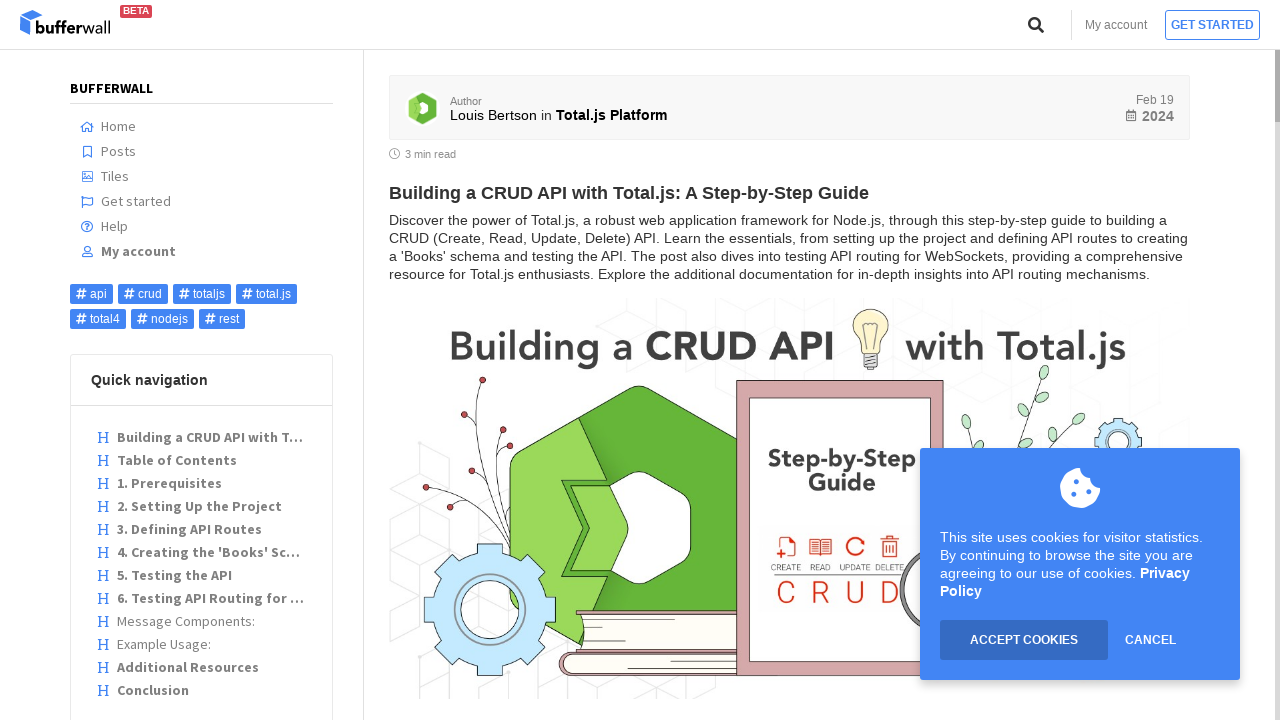

--- FILE ---
content_type: text/html; charset=utf-8
request_url: https://bufferwall.com/posts/1991836001ll71b/
body_size: 7181
content:
<!DOCTYPE html><html><head><meta charset="utf-8" /><meta http-equiv="X-UA-Compatible" content="IE=10" /><meta name="format-detection" content="telephone=no" /><meta name="viewport" content="width=device-width, initial-scale=1, user-scalable=no, viewport-fit=cover" /><meta name="robots" content="all,follow" /><meta name="apple-mobile-web-app-capable" content="yes" /><meta name="apple-mobile-web-app-status-bar-style" content="default" /><meta name="apple-mobile-web-app-title" content="Bufferwall" /><link rel="alternate" type="application/rss+xml" href="/rss/" title="RSS - Bufferwall"><link rel="apple-touch-icon" href="/img/icon.png" /><link rel="stylesheet" href="//cdn.componentator.com/spa.min@18pro.css" /><link rel="stylesheet" href="//fonts.googleapis.com/css?family=Source+Sans+Pro:400,200,700" /><script src="//cdnjs.cloudflare.com/ajax/libs/apexcharts/3.8.5/apexcharts.min.js"></script><script src="//cdn.componentator.com/spa.min@18.js"></script><title>Building a CRUD API with Total.js: A Step-by-Step Guide - Bufferwall</title><meta name="description" content="Discover the power of Total.js, a robust web application framework for Node.js, through this step-by-step guide to building a CRUD (Create, Read, Update, Delete) API. Learn the essentials, from setting up the project and defining API routes to creating a &amp;apos;Books&amp;apos; schema and testing the API. The post also dives into testing API routing for WebSockets, providing a comprehensive resource for Total.js enthusiasts. Explore the additional documentation for in-depth insights into API routing mechanisms." /><meta name="keywords" content="api, crud, totaljs, total.js, total4, nodejs, rest" /><meta property="og:image" content="https://bufferwall.com/download/B20231115T000001058_1200x600.jpg" /><meta name="twitter:image" content="https://bufferwall.com/download/B20231115T000001058_1200x600.jpg" /><meta name="author" content="Total.js Platform" /><link type="text/css" rel="stylesheet" href="/css/default-1282934043.css" /><script src="/js/default-2625860981.js"></script><link rel="icon" href="/favicon.ico" type="image/x-icon" /></head><body data---="exec,lazyimages"><div data---="LAZY directory__null__placeholder:Search..."></div><div data---="LAZY menu"></div><div data---="LAZY tooltip__null__delay:1500"></div><div data---="LAZY autocomplete"></div><div data---="LAZY datepicker__null__today:Today;days:Sunday,Monday,Tuesday,Wednesday,Thursday,Friday,Saturday;clear:Clear;months:January,February,March,April,May,Juny,July,August,September,October,November,December"></div><div data---="LAZY confirm"></div><div data---="loading__null__style:2" class="hidden"></div><div data---="message"></div><div data---="markdown"></div><div data---="backtotop"></div><div data---="mainprogress__common.progress"></div><div data---="cookie2" class="hidden">This site uses cookies for visitor statistics. By continuing to browse the site you are agreeing to our use of cookies. <a href="/privacy/">Privacy Policy</a></div><div data---="imageviewer__null__container:p;selector:.gallery"></div><div data---="LAZY tiledetail"><script type="text/html"><div class="meta"><img src="{{ userphoto }}" alt="{{ username }}" border="0" width="35" height="35" /><div class="keyvalue"><div class="date">{{ dtpublished | format('MMM dd. yyyy') }}</div><div>{{ if ownerid && ownerid !== userid }}<a href="/users/{{ ownerlinker }}/">{{ ownername }}</a> in {{ fi }}<a href="/users/{{ userlinker }}/"><strong>{{ username }}</strong></a></div></div></div><div class="text"><div>{{ body }}</div><div class="m mt5">{{ foreach m in tags }}<span class="mr5 color">#{{ m }}</span>{{ end }}</div>{{ if url && url.length > 10 }}<div class="url"><div class="help">URL address:</div><a href="{{ url }}" target="_blank">{{ url }}</a></div>{{ fi }}</div></script></div><header><span class="badge badge-red badge-small beta">BETA</span><button class="exec" data-exec="mainmenu"><i class="fa fa-navicon"></i></button><a href="/" class="logo"><img src="/img/logo.svg" alt="Bufferwall" border="0" class="img-responsive" /></a><div class="tools"><a href="/account/">My account</a><a href="/welcome/" class="last">Get started</a></div><div class="search exec hidden-xs" data-exec="showsearch"><i class="fa fa-search tooltip" data-title="Search"></i><form method="GET" action="/posts/"><input type="text" name="q" placeholder="Search on Bufferwall" value="" /></form></div></header><div class="header-empty"></div><div data---="viewbox__null__scrollbar:1;margin:50;parent:window;$id:body;invisible:0"><div class="container"><div class="row"><div class="col-lg-3 col-md-4 mainmenu-container" data---="selected__common.page__selector:a.R"><div class="mainmenu" data---="aselected__null__strict:1"><div class="scroller-xs"> <div class="caption">Bufferwall</div><nav class="links"><a href="/"><i class="far fa-home"></i>Home</a><a href="/posts/"><i class="far fa-bookmark"></i>Posts</a><a href="/tiles/"><i class="fal fa-image-polaroid"></i>Tiles</a><a href="/welcome/"><i class="far fa-flag"></i>Get started</a><a href="/help/"><i class="far fa-question-circle"></i>Help</a><a href="/account/" class="b"><i class="far fa-user"></i>My account</a></nav><br class="hidden-xs" /><nav class="tags m"><a href="/users/totaljs/?tag=api" class="badge badge-blue"><i class="fa fa-hashtag"></i>api</a><a href="/users/totaljs/?tag=crud" class="badge badge-blue"><i class="fa fa-hashtag"></i>crud</a><a href="/users/totaljs/?tag=totaljs" class="badge badge-blue"><i class="fa fa-hashtag"></i>totaljs</a><a href="/users/totaljs/?tag=total.js" class="badge badge-blue"><i class="fa fa-hashtag"></i>total.js</a><a href="/users/totaljs/?tag=total4" class="badge badge-blue"><i class="fa fa-hashtag"></i>total4</a><a href="/users/totaljs/?tag=nodejs" class="badge badge-blue"><i class="fa fa-hashtag"></i>nodejs</a><a href="/users/totaljs/?tag=rest" class="badge badge-blue"><i class="fa fa-hashtag"></i>rest</a></nav><div class="panel"><label>Quick navigation</label><figure><nav class="links links-np headlines" data-bind="common.headlines__template:a"><script type="text/html">{{ foreach m in value }}<a href="#{{ m.id }}"{{ if m.tag === 'h1' || m.tag === 'h2' }} class="b"{{ fi }} data-offset="{{ m.offset }}"><i class="far fa-heading"></i>{{ m.name }}</a>{{ end }}</script></nav></figure></div><br /><div class="x center" data-id="IQ2MNB1cv61f"></div><hr /><div class="center"><div data-ea-publisher="totaljs" data-ea-type="image"></div></div></div></div></div><div class="col-lg-9 col-md-8"><div class="content"><div class="postdetail" data---="scrollpercentage__common.progress__container:window"><div class="meta"><div class="date">Feb 19<b><i class="far fa-calendar"></i>2024</b></div><img src="/download/B20250410T000001390_300x300.jpg" alt="Total.js Platform" border="0" /><div class="keyvalue"><div class="key">Author</div><div class="value"><a href="/users/louisbertson/">Louis Bertson</a> in <a href="/users/totaljs/"><strong>Total.js Platform</strong></a></div></div></div><div class="help"><i class="fal fa-clock-o"></i>3 min read</div><br /><div class="title">Building a CRUD API with Total.js: A Step-by-Step Guide</div><p class="summary">Discover the power of Total.js, a robust web application framework for Node.js, through this step-by-step guide to building a CRUD (Create, Read, Update, Delete) API. Learn the essentials, from setting up the project and defining API routes to creating a &apos;Books&apos; schema and testing the API. The post also dives into testing API routing for WebSockets, providing a comprehensive resource for Total.js enthusiasts. Explore the additional documentation for in-depth insights into API routing mechanisms.</p><div class="m"><img src="https://bufferwall.com/download/B20231115T000001058_1200x600.jpg" class="img-responsive img-rounded" border="0" loading="lazy" /></div><div data---="markdownpreview__null__html:1"><div class="markdown markdown-container"><h1 id="building-a-crud-api-with-total-js-a-step-by-step-guide">Building a <strong>CRUD API</strong> with <a href="https://www.totaljs.com/" target="_blank">Total.js</a>: A Step-by-Step Guide</h1>
<p><a href="https://www.totaljs.com/" target="_blank">Total.js</a> is a powerful web application framework for Node.js, providing an excellent foundation for building robust APIs. In this tutorial, we'll guide you through the process of creating a <strong>CRUD</strong> (Create, Read, Update, Delete) API for managing a collection of books using <a href="https://www.totaljs.com/" target="_blank">Total.js</a>.</p>
<h2 id="table-of-contents">Table of Contents</h2>
<ol type="1">
<li><strong>Prerequisites</strong></li>
<li><strong>Setting Up the Project</strong></li>
<li><strong>Defining API Routes</strong></li>
<li><strong>Creating the 'Books' Schema</strong></li>
<li><strong>Testing the API</strong></li>
<li><strong>Testing API Routing for WebSockets</strong></li>
<li><strong>Additional Resources</strong></li>
</ol>
<br />
<h2 id="1-prerequisites">1. Prerequisites</h2>
<p>Before we start, make sure you have <strong>Node.js</strong> and <strong>npm</strong> installed on your machine. You can install <a href="https://www.totaljs.com/" target="_blank">Total.js</a> by running:</p>
<div class="markdown-code hidden"><pre><code class="lang-bash">npm install total4</code></pre></div>
<h2 id="2-setting-up-the-project">2. Setting Up the Project</h2>
<p>Create a new file named <code>index.js</code> in your project folder and add the following code to enable debugging:</p>
<div class="markdown-code hidden"><pre><code class="lang-javascript">// /index.js
require('total4/debug')({ port: 4000 });</code></pre></div>
<h2 id="3-defining-api-routes">3. Defining <strong>API Routes</strong></h2>
<p>Now, let's define the routes for our <strong>CRUD</strong> operations. In the <code>controllers/api.js</code> file, set up the standard <strong>RESTful</strong> routing and additional conventions for <strong>API</strong> routing:</p>
<div class="markdown-code hidden"><pre><code class="lang-js">// /controllers/api.js
exports.install = function() {
    // Standard **RESTful** routing
    ROUTE('GET      /api/books/         *Books --&gt; query');   // Query all books
    ROUTE('GET      /api/books/{id}/    *Books --&gt; read');    // Read a specific book by ID
    ROUTE('POST     /api/books/         *Books --&gt; insert');  // Insert a new book (+ expects payload data, validated in schema)
    ROUTE('PUT      /api/books/{id}/    *Books --&gt; update');  // Update a specific book by ID (+ expects payload data, validated in schema)
    ROUTE('DELETE   /api/books/{id}/    *Books --&gt; remove');  // Remove a specific book by ID (- does not expect payload data)

    // **API** routing using different conventions

    // Using hyphen notation for **API** endpoint names
    ROUTE('API /api/ -books             *Books --&gt; query');   // **API**: Query all books (- does not expect payload data)
    ROUTE('API /api/ -books_read/{id}   *Books --&gt; read');    // **API**: Read a specific book by ID (- does not expect payload data)
    ROUTE('API /api/ +books_insert      *Books --&gt; insert');  // **API**: Insert a new book (+ expects payload data, validated in schema)
    ROUTE('API /api/ +books_update/{id} *Books --&gt; update');  // **API**: Update a specific book by ID (+ expects payload data, validated in schema)
    ROUTE('API /api/ -books_remove/{id} *Books --&gt; remove');  // **API**: Remove a specific book by ID (- does not expect payload data)

    // **API** routing for websockets using at notation
    ROUTE('API @api -books              *Books --&gt; query');   // **API Websocket**: Query all books (- does not expect payload data)
    ROUTE('API @api -books_read/{id}    *Books --&gt; read');    // **API Websocket**: Read a specific book by ID (- does not expect payload data)
    ROUTE('API @api +books_insert       *Books --&gt; insert');  // **API Websocket**: Insert a new book (+ expects payload data, validated in schema)
    ROUTE('API @api +books_update/{id}  *Books --&gt; update');  // **API Websocket**: Update a specific book by ID (+ expects payload data, validated in schema)
    ROUTE('API @api -books_remove/{id}  *Books --&gt; remove');  // **API Websocket**: Remove a specific book by ID (- does not expect payload data)

    // For WEBSOCKET Routing
    ROUTE('SOCKET /api/ @api', 1024 * 5);                                 // Handle websockets on the '/api/' path using at notation
}</code></pre></div>
<br />
<h2 id="4-creating-the-books-schema">4. Creating the 'Books' Schema</h2>
<p>Define the schema for the 'Books' entity in the <code>schemas/books.js</code> file. This schema will include actions for querying, reading, inserting, updating, and removing books:</p>
<div class="markdown-code hidden"><pre><code class="lang-javascript">// /schemas/books.js
// Create an empty array to store book data
var Books = [];

// Define a new schema for 'Books'
NEWSCHEMA('Books', function(schema) {

    // Action for querying books
    schema.action('query', {
        name: 'Listing books',
        query: 'search:String',
        action: function($) {
            // Callback with the array of books
            $.callback(Books);
        }
    });

    // Action for reading a specific book
    schema.action('read', {
        name: 'Read a specific book',
        params: '*id:UID',
        action: function($) {
            var params = $.params;
            // Find the book by ID in the array
            var item = Books.findItem('id', params.id);
            if (!item) {
                // If the book is not found, return a 404 error
                $.invalid(404);
                return;
            }
            // Callback with the found book
            $.callback(item);
        }
    });

    // Action for inserting a new book
    schema.action('insert', {
        name: 'Insert new book',
        input: '*title:String,description:String,price:Number,author:String,year:String',
        action: function($, model) {
            // Generate a unique ID and set the creation timestamp
            model.id = UID();
            model.dtcreated = NOW;
            // Create a search string for the book
            model.search = (model.title + ' ' + model.description + ' ' + model.author + ' ' + model.year).toSearch();
            // Add the new book to the array
            Books.push(model);
            // Callback with the ID of the inserted book
            $.done(model.id)();
        }
    });

    // Action for updating a book
    schema.action('update', {
        name: 'Update book',
        params: '*id:String',
        input: '*title:String,description:String,price:Number,author:String,year:String',
        action: function($, model) {
            var item = Books.findItem('id', $.params.id);
            if (!item) {
                // If the book is not found, return a 404 error
                $.invalid(404);
                return;
            }
            // Update the book with the new data
            model.dtupdated = NOW;
            model.search = (model.title + ' ' + model.description + ' ' + model.author + ' ' + model.year).toSearch();
            for (var el in model) 
                item[el] = model[el];
            // Callback with the ID of the updated book
            $.done(model.id)();
        }
    });

    // Action for removing a book
    schema.action('remove', {
        name: 'Remove book',
        params: '*id:String',
        action: function($) {
            var params = $.params;
            // Find the index of the book in the array
            var index = Books.findIndex('id', params.id);
            console.log(index);
            if (index === -1) {
                // If the book is not found, return a 404 error
                $.invalid(404);
                return;
            }
            // Remove the book from the array
            Books.remove(item =&gt; item.id == index);
            // Callback to indicate successful removal
            $.done()();
        } 
    });
});</code></pre></div>
<h2 id="5-testing-the-api">5. Testing the <strong>API</strong></h2>
<p>Now that our <strong>API</strong> is set up, it's time to test it. Start your application by running:</p>
<div class="markdown-code hidden"><pre><code class="lang-bash">node index.js</code></pre></div>
<p>You can then use tools like <a href="https://www.postman.com/" target="_blank">Postman</a> or cURL to interact with your <strong>API</strong> and perform <strong>CRUD</strong> operations on the 'Books' entity.</p>
<br />
<h2 id="6-testing-api-routing-for-websockets">6. Testing API Routing for WebSockets</h2>
<p>With Total.js, testing WebSocket functionality is made easy. The framework allows you to test API routing for WebSockets using messages. Here's an example WebSocket message that you can use for testing:</p>
<div class="markdown-code hidden"><pre><code class="lang-json">{
    "TYPE": "api",
    "callbackid": "CUSTOM_CALLBACK_ID", // The value will be returned back
    "data": {
        "schema": "schema_name/{dynamic_arg_1}/{dynamic_arg_2}?query=arguments",
        "data": {}
    }
}</code></pre></div>
<br />
<h3 id="message-components">Message Components:</h3>
<ul type="1">
<li><strong>TYPE:</strong> Indicates that this is an API-related message.</li>
<li><strong>callbackid:</strong> A custom callback ID that will be returned back in the response.</li>
<li><strong>data:</strong> Contains information about the API request.
<ul type="1">
<li><strong>schema:</strong> Specifies the schema name and dynamic arguments along with query parameters.</li>
<li><strong>data:</strong> An object containing additional data for the API request.</li>
</ul></li>
</ul>
<h3 id="example-usage">Example Usage:</h3>
</undefined>
<ol type="1">
<li><strong>Connecting to WebSocket:</strong></li>
</ol>
<p>Use a WebSocket client or tool to connect to the WebSocket endpoint of your Total.js application.</p>
<ol type="2">
<li><strong>Sending the WebSocket Message:</strong></li>
</ol>
<p>Send the provided WebSocket message to the server. Make sure to replace placeholders such as <code>CUSTOM_CALLBACK_ID</code>, <code>schema_name</code>, <code>{dynamic_arg_1}</code>, <code>{dynamic_arg_2}</code>, and <code>arguments</code> with actual values.</p>
<div class="markdown-code hidden"><pre><code class="lang-json">{
"TYPE": "api",
"callbackid": "CUSTOM_CALLBACK_ID",
"data": {
"schema": "books_read/123456789/query?search=Total.js",
"data": {}
}
}</code></pre></div>
<p>This example message is querying the <code>books_read</code> schema for a book with the ID <code>123456789</code> and includes a search query parameter.</p>
<ol type="3">
<li><strong>Receiving the Response:</strong></li>
</ol>
<p>The server will process the WebSocket message, execute the corresponding API route, and send a response back. Look for the response, including the custom callback ID, to verify the success of the API routing.</p>
<p>By following this approach, you can effectively test and debug your WebSocket-based API routes in Total.js.</p>
<h2 id="additional-resources">Additional Resources</h2>
<p>For a comprehensive understanding of Total.js API routing mechanisms and features, refer to the official <a href="https://docs.totaljs.com/total4/" target="_blank">Total.js documentation</a></p>
<p>This documentation provides in-depth insights into:</p>
<ul type="3">
<li><a href="https://docs.totaljs.com/total4/40d57002oi50c/" target="_blank">Standard RESTful routing</a></li>
<li><a href="https://docs.totaljs.com/total4/cc674001rr51c" target="_blank">API routing conventions</a></li>
<li><a href="https://docs.totaljs.com/total4/40d57002oi50c/#websocket-routing" target="_blank">WebSocket routing using various notations</a></li>
<li><a href="https://docs.totaljs.com/total4/cc674001rr51c#websocket-api" target="_blank">Handling WebSocket messages for API Routing</a></li>
</ul>
<p>Explore the documentation to enhance your knowledge and leverage the full potential of Total.js for building powerful and scalable APIs.</p>
<h2 id="conclusion">Conclusion</h2>
<p>Congratulations! You've successfully created a <strong>CRUD API</strong> using <a href="https://www.totaljs.com/" target="_blank">Total.js</a>. This simple yet powerful framework allows you to build scalable and maintainable <strong>APIs</strong> with ease.</p>
<p>Feel free to customize and extend this project according to your specific requirements. Happy coding!</p></div></div><div class="markdown markdown-similar"><h3><i class="far fa-book mr5"></i> Other posts from Total.js Platform</h3><ul><li><span class="gray">2026-02-02</span><a href="/posts/3114003001mt71b/"><b>NEW</b>January report 2026</a></li><li><span class="gray">2026-01-02</span><a href="/posts/3067812001ft71b/">December report 2025</a></li><li><span class="gray">2025-12-15</span><a href="/posts/3079616001jh71b/">Totally Merry Christmas and a Happy New Year 2026!</a></li><li><span class="gray">2025-12-01</span><a href="/posts/3027294001gw71b/">November report 2025</a></li><li><span class="gray">2025-11-02</span><a href="/posts/2979160001pt71b/">October report 2025</a></li><li><span class="gray">2025-10-22</span><a href="/posts/3007248001ly71b/">New universal drivers for IoT Platform</a></li><li><span class="gray">2025-10-13</span><a href="/posts/2997413001ko71b/">IoT Platform Update: New Features and Enhancements</a></li><li><span class="gray">2025-10-01</span><a href="/posts/2938273001wl71b/">September report 2025</a></li><li><span class="gray">2025-09-05</span><a href="/posts/2942411001ec71b/">How to create Google Gemini AI component in Total.js Flow</a></li><li><span class="gray">2025-09-01</span><a href="/posts/2867452001to71b/">August report 2025</a></li></ul></div><br /><div data-ea-publisher="totaljs" data-ea-type="text"></div></div><script>ON('ready',function(){var el=$('.markdown').eq(0);SET('common.headlines',FUNC.refresh_headlines(el));setTimeout(function(){SET('common.headlines',FUNC.refresh_headlines(el))},2000);setTimeout(function(){SET('common.headlines',FUNC.refresh_headlines(el))},5000)});ON('scroll',function(){setTimeout2('headlines',markheadline,100,null,this)});function markheadline(dom){var w=$(W);var top=w.scrollTop()+90;var arr=$('.headlines a');var is=false;for(var i=arr.length-1;i>-1;i--){var el=$(arr[i]);var offset=+el.attrd('offset');if(is){el.rclass('selected')}else{is=top>offset;el.tclass('selected',is)}}};function printcontent(){W.print()}</script></div></div></div></div><footer><a href="/"><img src="/img/icon.png" alt="Bufferwall" border="0" /></a><div>All rights reserved &copy; 2023<br /></div><nav><a href="/terms/">Terms & Conditions</a><span>&bull;</span><a href="/privacy/">Privacy Policy</a><span>&bull;</span><a href="/contact/"><i class="far fa-envelope"></i>Contact</a></nav></footer></div><script type="application/json" id="userdata">null</script> <script>var user=PARSE('#userdata');DEF.dateformat='yyyy-MM-dd';ENV('date',DEF.dateformat);Thelpers.time=function(value){if(!value)return value;var diff=Date.now()-(value instanceof Date?value:value.parseDate()).getTime();var minutes=((diff/1000)/60)>>0;if(minutes<60){if(minutes<3)return'now';return minutes+' minutes ago'}var hours=(minutes/60)>>0;if(hours<24)return hours+' '+Thelpers.pluralize(hours,'hours','hour','hours','hours')+' ago';var days=(hours/24)>>0;if(days<30)return days+' '+Thelpers.pluralize(days,'days','day','days','days')+' ago';var months=(days/29)>>0;if(months<12)return months+' '+Thelpers.pluralize(months,'months','month','months','months')+' ago';var years=(months/12)>>0;return years+' '+Thelpers.pluralize(years,'years','year','years','years')+' ago'};</script> <script src="https://cdn.componentator.com/visitors.min@1.js" async defer></script><script src="https://bannersystem.totaljs.eu/x.min.js" async defer></script><script async src="https://media.ethicalads.io/media/client/ethicalads.min.js"></script></body></html>

--- FILE ---
content_type: text/css; charset=utf-8
request_url: https://bufferwall.com/css/default-1282934043.css
body_size: 13535
content:
/*!
 * ===========================================================================================
 * MERGED: https://cdnjs.cloudflare.com/ajax/libs/highlight.js/9.6.0/styles/github.min.css
 * ===========================================================================================
 */

.hljs{display:block;overflow-x:auto;padding:0.5em;color:#333;background:#f8f8f8}.hljs-comment,.hljs-quote{color:#998;font-style:italic}.hljs-keyword,.hljs-selector-tag,.hljs-subst{color:#333;font-weight:bold}.hljs-number,.hljs-literal,.hljs-variable,.hljs-template-variable,.hljs-tag .hljs-attr{color:#008080}.hljs-string,.hljs-doctag{color:#d14}.hljs-title,.hljs-section,.hljs-selector-id{color:#900;font-weight:bold}.hljs-subst{font-weight:normal}.hljs-type,.hljs-class .hljs-title{color:#458;font-weight:bold}.hljs-tag,.hljs-name,.hljs-attribute{color:#000080;font-weight:normal}.hljs-regexp,.hljs-link{color:#009926}.hljs-symbol,.hljs-bullet{color:#990073}.hljs-built_in,.hljs-builtin-name{color:#0086b3}.hljs-meta{color:#999;font-weight:bold}.hljs-deletion{background:#fdd}.hljs-addition{background:#dfd}.hljs-emphasis{font-style:italic}.hljs-strong{font-weight:bold}.ui-passwordmeter{color:#A0A0A0}.ui-passwordmeter-progress{border:1px solid #E0E0E0;padding:1px;border-radius:2px;margin-top:10px}.ui-passwordmeter-progress > div{height:8px;background-color:#E0E0E0;width:0;background-color:#DA4453}.ui-passwordmeter-rating{font-size:11px;margin:3px 0 0}.ui-passwordmeter-rating b{margin-right:5px}.ui-passwordmeter-weak .ui-passwordmeter-progress div{background-color:#DA4453}.ui-passwordmeter-good .ui-passwordmeter-progress div{background-color:#F6BB42}.ui-passwordmeter-strong .ui-passwordmeter-progress div{background-color:#8CC152}.ui-passwordmeter-good{color:#F6BB42}.ui-passwordmeter-strong{color:#8CC152}.ui-checkbox{margin-bottom:5px;line-height:10px;font-size:12px}.ui-checkbox span{cursor:pointer;vertical-align:middle}.ui-checkbox div{position:relative;display:inline-block;width:16px;height:16px;border:1px solid #D0D0D0;margin-right:6px;vertical-align:middle;cursor:pointer;color:white;font-size:11px;text-align:center;padding:1px 0 0 1px;background-color:white;border-radius:2px}.ui-checkbox .fa{display:none}.ui-checkbox-checked div{background-color:#4285F4;border-color:#4285F4}.ui-checkbox-checked .fa{display:block !important}.ui-checkbox.ui-disabled div{background-color:#F0F0F0 !important;border-color:#E0E0E0 !important;color:gray !important}.ui-input{position:relative;font-size:13px}.ui-input-required .ui-input-control{border-color:#D0D0D0}.ui-input-label{margin-bottom:3px;font-size:12px}.ui-input-label i{margin-right:4px}.ui-input-required .ui-input-label:before{content:'***';color:red;margin-right:3px}.ui-input-control{border:1px solid #E0E0E0;border-radius:3px;height:32px;background-color:white}.ui-input-input{padding:6px 2px 0 6px;position:relative;line-height:20px}.ui-input-placeholder{position:absolute;color:gray;margin:0;user-select:none;-webkit-user-select:none;-moz-user-select:none;-ms-user-select:none;cursor:text;width:100%;text-align:left;text-overflow:ellipsis;overflow:hidden;white-space:nowrap}.ui-input-control input{border:0;outline:0;background-color:white;width:100%;padding:0;margin:0;line-height:15px;font-size:13px;color:black;font-family:Arial}.ui-input-control input::-ms-expand{display:none}.ui-input-icon-left{width:32px;height:30px;line-height:32px;float:left;text-align:center;border-right:1px solid #E0E0E0}.ui-input-icon-right{width:32px;height:30px;line-height:32px;float:right;border-left:1px solid #E0E0E0;text-align:center}.ui-input-required .ui-input-icon-left{border-color:#D0D0D0}.ui-input-required .ui-input-icon-right{border-color:#D0D0D0}.ui-input-ricon .ui-input-input{margin-right:35px}.ui-input-licon .ui-input-input{margin-left:32px}.ui-input-ricon .fa-times, .ui-input-licon .fa-times{color:red}.ui-input-click{cursor:pointer}.ui-input-error{margin-top:7px;font-size:11px;color:red}.ui-input .right input, .ui-input .right .ui-input-placeholder{text-align:right}.ui-input .center input, .ui-input .center .ui-input-placeholder{text-align:center}.ui-input-dropdown, .ui-input-dropdown input, .ui-input-dropdown .ui-input-placeholder{cursor:pointer}.ui-input-invalid .ui-input-control, .ui-input-invalid .ui-input-icon-left, .ui-input-invalid .ui-input-icon-right{border-color:red}.ui-input.ui-disabled .ui-input-control{background-color:#F0F0F0}.ui-input.ui-disabled input{background-color:#F0F0F0;color:#A0A0A0}.ui-input.ui-disabled .ui-input-placeholder{color:#A0A0A0}.ui-input.ui-disabled .ui-input-icon-left, .ui-input.ui-disabled .ui-input-icon-right{color:gray}.ui-input-increment{padding:5px 0 0}.ui-input-increment i{display:block;line-height:10px;font-size:15px;cursor:pointer}.ui-input-inner{line-height:17px}.ui-input-inner .ui-input-label{position:absolute;z-index:1;margin:11px 0 0 7px;font-size:13px}.ui-input-inner.ui-input-binded .ui-input-label{font-size:11px;margin-top:3px;color:gray}.ui-input-inner .ui-input-input{padding-top:9px}.ui-input-binded.ui-input-inner .ui-input-input{padding-top:15px}.ui-input-inner .ui-input-control{height:38px}.ui-input-inner .ui-input-icon-left, .ui-input-inner .ui-input-icon-right{height:37px;line-height:37px}.ui-input-inner.ui-input-required .ui-input-label:before{content:'*'}.ui-input-inner .ui-input-increment{padding:8px 0 0}.ui-input-inner .ui-input-increment i{line-height:10px}.ui-input-masked input{letter-spacing:1px;font-family:Menlo,Consolas,monospace}.ui-dark .ui-input-required .ui-input-control{border-color:#404040}.ui-dark .ui-input-control{border-color:#303030;background-color:#202020}.ui-dark .ui-input-required .ui-input-icon-left{border-color:#404040}.ui-dark .ui-input-required .ui-input-icon-right{border-color:#404040}.ui-dark .ui-input-control input{background-color:#202020;color:white}.ui-dark .ui-input-control{background-color:#202020}.ui-dark .ui-input-icon-left, .ui-dark .ui-input-icon-right{border-color:#303030;color:gray}.ui-dark .ui-input.ui-disabled .ui-input-control{background-color:#282828}.ui-dark .ui-input.ui-disabled input{background-color:#282828;color:#777}.ui-dark .ui-input.ui-disabled .ui-input-placeholder{color:#777}.ui-directory{position:absolute;opacity:0;filter:alpha(opacity=0);transition:0.25s transform cubic-bezier(0.23, 1, 0.32, 1);-webkit-transition:0.25s transform cubic-bezier(0.23, 1, 0.32, 1);-moz-transition:0.25s transform cubic-bezier(0.23, 1, 0.32, 1);-ms-transition:0.25s transform cubic-bezier(0.23, 1, 0.32, 1);left:-100;top:-100;z-index:100;box-shadow:0 1px 20px rgba(0,0,0,0.1);background-color:white;border-radius:3px;border:1px solid #E0E0E0;overflow:hidden;transition:all 0.2s;-webkit-transition:all 0.2s;-moz-transition:all 0.2s;-ms-transition:all 0.2s}.ui-directory-search{height:38px;background:white;border-radius:3px 3px 0 0;border-bottom:1px solid #E0E0E0;line-height:22px}.ui-directory-search input{width:100%;background-color:white;border:0;font-size:12px;outline:0;padding:0;margin:0;line-height:16px;outline:0}.ui-directory-search > div{margin:0 20px 0 35px;padding:6px 10px 0 0;line-height:24px}.ui-directory-search > span{float:left;width:16px;text-align:center;padding:8px 0 0 12px;font-size:12px}.ui-directory-add{float:right !important;padding-left:0 !important;color:gray;text-align:left !important;font-size:11px !important;cursor:pointer;width:22px !important;color:#83c83c}.ui-directory-add:hover{color:black}.ui-directory-search .fa-times{color:red;cursor:pointer}.ui-directory-visible{opacity:1;filter:alpha(opacity=100)}.ui-directory-container{height:150px;overflow-x:hidden;overflow-y:auto;overflow-scrolling:touch;-webkit-overflow-scrolling:touch;-moz-overflow-scrolling:touch;-ms-overflow-scrolling:touch;margin:0 30px 0 0;padding:0}.ui-directory ul{list-style-type:none;margin:0;padding:0}.ui-directory .selected{background-color:#E9E9E9;color:black}.ui-directory .current{background-color:#F2F2F2;color:black}.ui-directory-default li{padding:0 40px 0 10px;height:26px;line-height:26px;text-overflow:ellipsis;overflow:hidden;white-space:nowrap}.ui-directory li{border-top:1px solid #F0F0F0;font-size:12px;background-color:white;cursor:pointer;margin:0}.ui-directory li:first-child{border-top:0}.ui-directory-search-hidden .ui-directory-search{height:0;overflow:hidden;opacity:0;filter:alpha(opacity=0)}.ui-menu{position:absolute;z-index:100;transform-origin:top left;-webkit-transform-origin:top left;-moz-transform-origin:top left;-ms-transform-origin:top left;padding:10px 0}.ui-menu-items{background-color:white;padding:5px 0;border-radius:3px;box-shadow:2px 5px 10px rgba(0,0,0,0.05);border:1px solid #E0E0E0;position:relative}.ui-menu-submenu{position:absolute;z-index:101;background-color:white;padding:5px 0;border-radius:3px;box-shadow:2px 5px 10px rgba(0,0,0,0.05);border:1px solid #E0E0E0}.ui-menu-visible{}.ui-menu ul{margin:0;padding:0}.ui-menu li{margin:0;padding:5px;list-style-type:none;font-size:12px;cursor:pointer;max-width:220px}.ui-menu-name{overflow:hidden;text-overflow:ellipsis;white-space:nowrap;padding-right:15px}.ui-menu-note{font-size:10px;margin:0 10px 3px 35px;color:#A0A0A0;line-height:11px}.ui-menu-nofa .ui-menu-note{margin-left:0}.ui-menu li:hover, .ui-menu-selected{background-color:#F0F0F0}.ui-menu-nofa{padding-left:12px !important}.ui-menu .pull-right{margin:1px 5px 0 0;width:20px;text-align:right;font-size:10px}.ui-menu-name i{width:30px;margin:0 5px 0 0;text-align:center;color:black}.ui-menu-name b{position:absolute;right:10px;font-size:11px;color:gray;margin:1px 5px 0}.ui-menu-divider{padding:0 !important;background:transparent !important;cursor:default !important;color:gray;font-size:11px !important}.ui-menu-divider span{display:block;margin:5px 12px}.ui-menu-divider hr{margin:5px 0;border-color:#E0E0E0}.ui-error{margin:0 0 15px;padding:0;list-style-type:none;padding:0;color:#BE3A48;font-family:Arial;font-size:14px}.ui-error span{width:16px;margin-right:3px}.ui-panel{background-color:white;margin:0 0 0 auto;transform:scale(0.8);-webkit-transform:scale(0.8);-moz-transform:scale(0.8);-ms-transform:scale(0.8);transition:all 0.2s;-webkit-transition:all 0.2s;-moz-transition:all 0.2s;-ms-transition:all 0.2s;opacity:0;filter:alpha(opacity=0);width:100%}.ui-panel-noscroll, .ui-panel-noscroll body{overflow:hidden}.ui-panel-container{width:100%;position:fixed;left:0;top:0;bottom:0;right:0;background-color:rgba(230,233,237,0.8);z-index:5;overflow:none;transform-style:preserve-3d;-webkit-transform-style:preserve-3d;-moz-transform-style:preserve-3d;-ms-transform-style:preserve-3d;height:100%}.ui-panel-inline{right:0;left:auto;background:transparent}.ui-panel-inline .ui-panel{border-left:1px solid #E0E0E0;background-color:white}.ui-panel-header{height:50px}.ui-panel-scroll{overflow-scrolling:touch;-webkit-overflow-scrolling:touch;-moz-overflow-scrolling:touch;-ms-overflow-scrolling:touch;overflow-y:auto}.ui-panel-animate .ui-panel{transform:scale(1);-webkit-transform:scale(1);-moz-transform:scale(1);-ms-transform:scale(1);opacity:1;filter:alpha(opacity=100)}.ui-panel-inline.ui-panel-animate{transition:box-shadow 0.5s;-webkit-transition:box-shadow 0.5s;-moz-transition:box-shadow 0.5s;-ms-transition:box-shadow 0.5s;box-shadow:-10px 0 20px rgba(0,0,0,0.02)}.ui-panel-title{padding:0 0 0 20px;font-size:14px;user-select:none;-webkit-user-select:none;-moz-user-select:none;-ms-user-select:none;color:black;background-color:white;border-bottom:1px solid #E0E0E0;position:absolute;left:0;right:0;top:0;height:50px;box-shadow:0 5px 10px rgba(0,0,0,0.05)}.ui-panel-title .ui-panel-button-menu{float:right;cursor:pointer;font-size:14px;transition:all 0.2s;-webkit-transition:all 0.2s;-moz-transition:all 0.2s;-ms-transition:all 0.2s;background:none;border:0;outline:0;height:auto;color:gray;text-align:center;!important;padding:0;width:auto;border:0;width:50px;height:49px}.ui-panel-title .ui-panel-button-menu:hover{color:black;transform:rotate(-90deg);-webkit-transform:rotate(-90deg);-moz-transform:rotate(-90deg);-ms-transform:rotate(-90deg)}.ui-panel-title .ui-panel-button-close{float:right;cursor:pointer;font-size:14px;transition:all 0.2s;-webkit-transition:all 0.2s;-moz-transition:all 0.2s;-ms-transition:all 0.2s;background:none;border:0;outline:0;height:auto;color:red;text-align:center;!important;padding:0;width:auto;border-left:1px solid #E0E0E0;width:50px;height:49px}.ui-panel-title .ui-panel-button-close:hover{background-color:#EB3324;color:white}.ui-panel-title > span{font-weight:bold;max-width:70%;text-overflow:ellipsis;overflow:hidden;white-space:nowrap;position:relative;display:inline-block;vertical-align:middle;line-height:49px}.ui-panel-title > i{margin:18px 7px 0 0;float:left}.ui-viewbox{overflow:hidden;-ms-overflow-style:none;box-sizing:content-box;-webkit-box-sizing:content-box;-moz-box-sizing:content-box;-ms-box-sizing:content-box}.ui-viewbox-disabled{z-index:5;position:absolute;background-color:rgba(255,255,255,0.8)}.ui-viewbox-hidden{visibility:hidden}.ui-viewbox-scroll .ui-viewbox-body{overflow-y:auto}.ui-message{background-color:rgba(255,255,255,0.9);position:fixed;left:0;right:0;bottom:0;top:0;z-index:1010;width:100%;display:table;height:100%;transition:0.3s all;-webkit-transition:0.3s all;-moz-transition:0.3s all;-ms-transition:0.3s all;opacity:0;filter:alpha(opacity=0)}.ui-message > div{display:table-cell;vertical-align:middle;text-align:center;padding:15px}.ui-message-body{padding:30px 25px 20px;position:relative;display:inline-block;color:black;border-radius:4px;max-width:500px;text-align:left;transform:scale(1.5);-webkit-transform:scale(1.5);-moz-transform:scale(1.5);-ms-transform:scale(1.5);transition:0.2s all;-webkit-transition:0.2s all;-moz-transition:0.2s all;-ms-transition:0.2s all;box-shadow:0 5px 20px rgba(0,0,0,0.1);background-color:white;border-width:3px;border-style:solid}.ui-message-warning .ui-message-body{border-color:#DA4453;min-width:300px}.ui-message-success .ui-message-body{border-color:#8CC152;min-width:300px}.ui-message-info .ui-message-body{border-color:#3BAFDA;min-width:300px}.ui-message button{display:block;min-width:100px;margin:20px auto 0;cursor:pointer;outline:0;background-color:white;border:1px solid #E0E0E0;border-radius:3px;color:black;padding:0 20px;height:34px;font-weight:bold}.ui-message button:hover{background-color:#F0F0F0}.ui-message button:active{border-color:#D0D0D0}.ui-message-icon{border-radius:100px;width:60px;height:60px;padding:6px 0 0;font-size:30px;text-align:center;position:absolute;left:50%;border:4px solid #3BAFDA;margin-left:-30px;z-index:5;background-color:white;color:#3BAFDA;margin-top:-40px;transform:scale(2);-webkit-transform:scale(2);-moz-transform:scale(2);-ms-transform:scale(2);transition:all 0.3s;-webkit-transition:all 0.3s;-moz-transition:all 0.3s;-ms-transition:all 0.3s}.ui-message-icon-animate{transform:scale(1);-webkit-transform:scale(1);-moz-transform:scale(1);-ms-transform:scale(1)}.ui-message-success .ui-message-icon{border-color:#8CC152;color:#8CC152}.ui-message-warning .ui-message-icon{border-color:#DA4453;color:#DA4453}.ui-message-error i{margin-right:5px;color:red}.ui-message-visible{opacity:1;filter:alpha(opacity=100)}.ui-message-visible .ui-message-body{transform:scale(1);-webkit-transform:scale(1);-moz-transform:scale(1);-ms-transform:scale(1)}.ui-preview-label{margin-bottom:5px;font-size:12px;text-align:left}.ui-preview-label .fa{margin-right:5px}.ui-preview img{cursor:pointer;border:1px solid #E0E0E0;border-radius:2px;min-width:150px}.ui-serverlisting-paginate{margin:10px 0;padding:10px 0 0}.ui-serverlisting-paginate button{width:28px;height:28px;background-color:white;border:1px solid #4285F4;border-left:0;outline:0;border-radius:0;font-size:12px;color:#4285F4;padding:1px 0 0;margin:0;user-select:none;-webkit-user-select:none;-moz-user-select:none;-ms-user-select:none}.ui-serverlisting-paginate button:first-child{margin-left:0;border-bottom-left-radius:3px;border-top-left-radius:3px;border-left:1px solid #4285F4}.ui-serverlisting-paginate button:last-child{margin-left:0;border-bottom-right-radius:3px;border-top-right-radius:3px}.ui-serverlisting-paginate .selected{background-color:#4285F4;color:white}.ui-inputtags{position:relative;font-size:13px}.ui-inputtags-required .ui-inputtags-control{border-color:#D0D0D0}.ui-inputtags-label{margin-bottom:3px;font-size:12px}.ui-inputtags-label i{margin-right:4px}.ui-inputtags-required .ui-inputtags-label:before{content:'***';color:red;margin-right:3px}.ui-inputtags-control{border:1px solid #E0E0E0;border-radius:3px;min-height:32px;background-color:white}.ui-inputtags-input{padding:6px 2px 0 6px;position:relative;line-height:20px}.ui-inputtags-placeholder{position:absolute;color:gray;margin:0;user-select:none;-webkit-user-select:none;-moz-user-select:none;-ms-user-select:none;cursor:text;width:100%;text-align:left;text-overflow:ellipsis;overflow:hidden;white-space:nowrap}.ui-inputtags-icon-left{width:32px;height:30px;line-height:32px;float:left;text-align:center;border-right:1px solid #E0E0E0}.ui-inputtags-icon-right{width:32px;height:30px;line-height:32px;float:right;border-left:1px solid #E0E0E0;text-align:center}.ui-inputtags-required .ui-inputtags-icon-left{border-color:#D0D0D0}.ui-inputtags-required .ui-inputtags-icon-right{border-color:#D0D0D0}.ui-inputtags-ricon .ui-inputtags-input{margin-right:35px}.ui-inputtags-licon .ui-inputtags-input{margin-left:32px}.ui-inputtags-click{cursor:pointer}.ui-inputtags-error{margin-top:7px;font-size:11px;color:red}.ui-inputtags-dropdown, .ui-inputtags-dropdown .ui-inputtags-placeholder{cursor:pointer}.ui-inputtags-invalid .ui-inputtags-control, .ui-inputtags-invalid .ui-inputtags-icon-left, .ui-inputtags-invalid .ui-inputtags-icon-right{border-color:red}.ui-inputtags.ui-disabled .ui-inputtags-control{background-color:#F0F0F0}.ui-inputtags.ui-disabled .ui-inputtags-placeholder{color:#A0A0A0}.ui-inputtags.ui-disabled .ui-inputtags-icon-left, .ui-inputtags.ui-disabled .ui-inputtags-icon-right{color:gray}.ui-inputtags-inner .ui-inputtags-label{position:absolute;z-index:1;margin:12px 0 0 7px;font-size:13px}.ui-inputtags-inner.ui-inputtags-binded .ui-inputtags-label{font-size:11px;margin-top:3px;color:gray}.ui-inputtags-inner .ui-inputtags-input{padding-top:9px}.ui-inputtags-binded.ui-inputtags-inner .ui-inputtags-input{padding-top:15px}.ui-inputtags-inner .ui-inputtags-control{min-height:38px}.ui-inputtags-inner .ui-inputtags-icon-left, .ui-inputtags-inner .ui-inputtags-icon-right{height:100%;line-height:37px}.ui-inputtags-inner.ui-inputtags-required .ui-inputtags-label:before{content:'*'}.ui-inputtags-tags{padding:0 0 3px}.ui-inputtags-tags span{padding:2px 5px 1px;line-height:12px;margin:0 3px 3px 0;cursor:default}.ui-inputtags-tags span i{margin-right:4px;font-size:12px;cursor:pointer;transition:transform 0.1s;-webkit-transition:transform 0.1s;-moz-transition:transform 0.1s;-ms-transition:transform 0.1s}.ui-inputtags-tags span i:hover{transform:scale(1.2);-webkit-transform:scale(1.2);-moz-transform:scale(1.2);-ms-transform:scale(1.2)}.ui-inputtags-tag{position:relative;display:inline-block;color:white;background-color:#4783EE;color:white;border-radius:2px;border:1px solid #3A6FCF}.ui-inputtags-editable{outline:0;min-width:50px;padding-left:1px !important;padding-right:1px;width:100%;line-height:12px}.ui-disabled .ui-inputtags-tags span i{display:none}.ui-disabled .ui-inputtags-tag{background-color:#D0D0D0;color:gray;border:1px solid #C0C0C0}.ui-textarea{border:1px solid #E0E0E0;padding:0;border-radius:2px;position:relative;display:block;width:100%;background-color:white;overflow:hidden}.ui-textarea textarea{border:0;width:100%;height:100%;outline:0;font:normal 14px Arial;color:black;resize:none;min-height:50px;background-color:white;padding:4px 5px}.ui-textarea-label{margin-bottom:3px;font-size:12px;text-align:left}.ui-textarea-label .fa{margin-right:5px}.ui-textarea-required .ui-textarea-label{font-weight:bold}.ui-textarea-required .ui-textarea-label:before{color:red;content:'***';margin-right:5px}.ui-textarea-required .ui-textarea{border-color:#D0D0D0}.ui-textarea-invalid .ui-textarea{border-color:#E7B8B8 !important;background-color:#FFF3F3 !important}.ui-textarea-invalid textarea{background-color:#FFF3F3 !important}.ui-textarea-monospace textarea{font-family:monospace;font-size:14px}.ui-textarea-helper{margin-top:8px;font-size:11px;color:red;text-align:left;display:none}.ui-textarea-helper-show{display:block}.ui-disabled.ui-textarea{background-color:#F0F0F0;cursor:not-allowed}.ui-disabled.ui-textarea textarea{background-color:#F0F0F0;color:gray}.ui-disabled .ui-textarea{background-color:#F0F0F0}.ui-disabled .ui-textarea textarea{background-color:#F0F0F0;cursor:not-allowed;color:gray}.ui-tooltip{position:absolute;z-index:80;pointer-events:none;z-index:1000;transition:opacity 0.2s;-webkit-transition:opacity 0.2s;-moz-transition:opacity 0.2s;-ms-transition:opacity 0.2s;opacity:0;filter:alpha(opacity=0)}.ui-tooltip-visible{opacity:1;filter:alpha(opacity=100)}.ui-tooltip-body{padding:5px 10px;font-size:11px;background:rgba(0,0,0,0.9);color:white;border-radius:2px}.ui-tooltip-body::before{content:'';position:absolute;top:-20px;left:50%;transform:translateX(-50%);-webkit-transform:translateX(-50%);-moz-transform:translateX(-50%);-ms-transform:translateX(-50%);border-width:5px 7px 0 7px;border-style:solid;border-color:rgba(0,0,0,0.9) transparent transparent transparent;z-index:1000}.ui-tooltip-arrow-left::before{left:100%;top:50%;margin-left:-5px;transform:translatey(-50%) rotate(-90deg);-webkit-transform:translatey(-50%) rotate(-90deg);-moz-transform:translatey(-50%) rotate(-90deg);-ms-transform:translatey(-50%) rotate(-90deg)}.ui-tooltip-arrow-top::before{left:50%;top:100%}.ui-tooltip-arrow-bottom::before{top:-8px;margin-top:8px;transform:translateX(-50%) translatey(-100%) rotate(-180deg);-webkit-transform:translateX(-50%) translatey(-100%) rotate(-180deg);-moz-transform:translateX(-50%) translatey(-100%) rotate(-180deg);-ms-transform:translateX(-50%) translatey(-100%) rotate(-180deg)}.ui-tooltip-arrow-right::before{left:-9px;top:50%;transform:translatey(-50%) rotate(90deg);-webkit-transform:translatey(-50%) rotate(90deg);-moz-transform:translatey(-50%) rotate(90deg);-ms-transform:translatey(-50%) rotate(90deg)}.ui-backtotop{visibility:hidden;position:fixed;right:25px;bottom:20px;transform:translate3d(55px,0,0);-webkit-transform:translate3d(55px,0,0);-moz-transform:translate3d(55px,0,0);-ms-transform:translate3d(55px,0,0);transition:transform 0.65s, visibility 0.65s cubic-bezier(0,0,0,1);-webkit-transition:transform 0.65s, visibility 0.65s cubic-bezier(0,0,0,1);-moz-transition:transform 0.65s, visibility 0.65s cubic-bezier(0,0,0,1);-ms-transition:transform 0.65s, visibility 0.65s cubic-bezier(0,0,0,1);z-index:50}.ui-backtotop.active{visibility:visible;transform:translate3d(0,0,0);-webkit-transform:translate3d(0,0,0);-moz-transform:translate3d(0,0,0);-ms-transform:translate3d(0,0,0);transition:transform 0.65s;-webkit-transition:transform 0.65s;-moz-transition:transform 0.65s;-ms-transition:transform 0.65s}.ui-backtotop a{color:#bbb;font-size:30px;transition:color 0.8s;-webkit-transition:color 0.8s;-moz-transition:color 0.8s;-ms-transition:color 0.8s}.ui-backtotop a:hover{color:#888;transition:color 0.8s;-webkit-transition:color 0.8s;-moz-transition:color 0.8s;-ms-transition:color 0.8s}.ui-editable .editable{border:1px solid transparent;border-bottom:1px solid #D0D0D0;padding:1px 2px;cursor:text;outline:0;min-height:24px}.ui-editable .editable:hover{border-color:rgba(100,100,100,0.2)}.ui-editable .editable-editing{border-color:#D0D0D0 !important;background-color:#F8F8F8}.ui-editable .editable-multiline{display:inline-block;width:100%}.ui-editable-ok{border-color:#9FE200 !important;border-bottom:1px solid #9FE200 !important}.ui-editable-no{border-color:#BE0000 !important;border-bottom:1px solid #BE0000 !important}.ui-confirm-noscroll, .ui-confirm-noscroll body{overflow:hidden}.ui-confirm{background-color:rgba(255,255,255,0.9);position:fixed;left:0;right:0;bottom:0;top:0;z-index:100;width:100%;display:table;height:100%;transition:0.5s all;-webkit-transition:0.5s all;-moz-transition:0.5s all;-ms-transition:0.5s all;opacity:0;filter:alpha(opacity=0)}.ui-confirm > div{display:table-cell;vertical-align:middle;text-align:center;color:white;padding:15px}.ui-confirm-body{padding:30px 25px 30px;position:relative;display:inline-block;border-radius:4px;max-width:600px;text-align:left;transform:scale(0.5);-webkit-transform:scale(0.5);-moz-transform:scale(0.5);-ms-transform:scale(0.5);transition:0.15s all;-webkit-transition:0.15s all;-moz-transition:0.15s all;-ms-transition:0.15s all;color:gray;border:8px solid #E0E0E0;background-color:white;box-shadow:0 0 30px rgba(0,0,0,0.1)}.ui-confirm-message{border-bottom:1px solid #F0F0F0;padding:0 0 10px;margin-bottom:15px}.ui-confirm button{font-size:12px;position:relative;display:inline-block;cursor:pointer;outline:0;background-color:#E0E0E0;border:0;border-radius:2px;color:gray;padding:0 20px;height:30px;font-weight:normal;margin:0 10px 0 0}.ui-confirm button .fa{margin-right:5px}.ui-confirm button:hover{opacity:0.9;filter:alpha(opacity=90)}.ui-confirm-close{position:absolute;color:#C0C0C0;font-size:11px;right:10px;top:8px;cursor:pointer}.ui-confirm-close:hover{color:#A0A0A0}.ui-confirm-visible{opacity:1;filter:alpha(opacity=100)}.ui-confirm-visible .ui-confirm-body{-webkit-transform:scale(1);transform:scale(1);-webkit-transform:scale(1);-moz-transform:scale(1);-ms-transform:scale(1)}.ui-confirm-click{transform:scale(1.07) !important;-webkit-transform:scale(1.07) !important;-moz-transform:scale(1.07) !important;-ms-transform:scale(1.07) !important}.ui-dark .ui-confirm{background-color:rgba(0,0,0,0.9)}.ui-dark .ui-confirm-body{border:10px solid #303030;background-color:#202020}.ui-dark .ui-confirm-message{border-bottom-color:#303030}.ui-dark .ui-confirm button{background-color:#505050;color:#C0C0C0}.ui-dark .ui-confirm-close{color:#505050}.ui-dark .ui-confirm-close:hover{color:#888}.ui-confirm button[data-index="0"]{color:white;font-weight:bold;font-weight:bold;background-color:#EC2C28}@media(max-width:767px){.ui-confirm button{display:block;margin:10px 0 0;display:block;width:100%}}.ui-inlineform-container{position:absolute;width:100%}.ui-inlineform{background-color:white;border-radius:2px;box-shadow:0 2px 20px rgba(0,0,0,0.1);transform:translate(0, 10px);-webkit-transform:translate(0, 10px);-moz-transform:translate(0, 10px);-ms-transform:translate(0, 10px);transition:all 0.2s;-webkit-transition:all 0.2s;-moz-transition:all 0.2s;-ms-transition:all 0.2s;opacity:0;filter:alpha(opacity=0);border:1px solid #E0E0E0}.ui-inlineform-animate{transform:skewX(0deg);-webkit-transform:skewX(0deg);-moz-transform:skewX(0deg);-ms-transform:skewX(0deg);opacity:1;filter:alpha(opacity=100)}.ui-inlineform .padding{padding:15px}.ui-inlineform-arrow{position:absolute;color:#F0F0F0;font-size:25px;margin-top:-15px}.ui-inlineform-title{padding:15px 0 12px 15px;font-size:12px;user-select:none;-webkit-user-select:none;-moz-user-select:none;-ms-user-select:none;color:black;background-color:#F0F0F0;border-bottom:1px solid #E0E0E0}.ui-inlineform-title .ui-inlineform-close{float:right;cursor:pointer;font-size:14px;margin:-2px 0 0;transition:all 0.2s;-webkit-transition:all 0.2s;-moz-transition:all 0.2s;-ms-transition:all 0.2s;background:none;border:0;outline:0;height:auto;color:#DD2925;width:40px}.ui-inlineform-title > span{font-weight:bold}.ui-inlineform-title > .fa{margin-right:7px}.ui-inlineform-buttons{padding:10px 15px;border-top:1px solid #F0F0F0}.ui-inlineform-buttons button{border:1px solid #E0E0E0;background-color:white;border-radius:2px;height:25px;padding:0 10px;color:black;margin:0;cursor:pointer;font-family:Arial;vertical-align:middle;outline:0;font-size:11px;text-decoration:none;transition:all 0.3s;-webkit-transition:all 0.3s;-moz-transition:all 0.3s;-ms-transition:all 0.3s}.ui-inlineform-buttons button .fa{width:16px}.ui-inlineform-buttons button:hover{border-color:silver}.ui-inlineform-buttons button:active{background-color:#D0D0D0}.ui-inlineform-buttons button:disabled{background-color:#F5F5F5 !important;border-color:#E0E0E0 !important;color:silver !important;cursor:not-allowed;box-shadow:none}.ui-inlineform-buttons button[name="submit"]{width:120px;margin-right:8px;font-weight:bold}.ui-inlineform-buttons button[name="cancel"]{color:gray}.ui-inlineform-buttons div{position:relative;display:inline-block;vertical-align:middle}.ui-inlineform-buttons label{float:right;margin:12px 0 0;font-size:11px}.ui-mainprogress{position:fixed;left:0;top:0;height:2px;z-index:1000;background-color:#4285F4;box-shadow:0 2px 10px rgba(66,130,244,0.8)}.ui-imageviewer{position:fixed;left:0;top:0;bottom:0;right:0;z-index:1000;background-color:rgba(240,240,240,0.9)}.ui-imageviewer img{border-radius:4px;box-shadow:0 0 10px rgba(0,0,0,0.05)}.ui-imageviewer-loading{position:absolute;left:0;top:45px;right:0;bottom:0;background-color:rgba(255,255,255,0.9);z-index:2}.ui-imageviewer-loading > div{background:url([data-uri]) no-repeat 50% 50%;background-size:80px 80px;width:80px;height:80px;position:absolute;left:50%;top:50%;margin:-40px 0 0 -40px}.ui-imageviewer-header{height:45px;border-bottom:1px solid #E0E0E0;background-color:white}.ui-imageviewer-header > div{line-height:16px;float:left;margin:7px 0 0 15px}.ui-imageviewer-header .help{margin-top:0}.ui-imageviewer-header button{float:right;font-size:16px;background-color:transparent;border:0;margin:0;width:45px;height:44px;border-left:1px solid #E0E0E0;cursor:pointer;color:red}.ui-imageviewer-header button:hover{background-color:#F8F8F8}.ui-imageviewer-buttons{position:absolute;left:0;right:0;top:45px;bottom:0}.ui-imageviewer-buttons button{background-color:white;border:1px solid white;border-radius:3px;width:35px;height:35px;position:absolute;top:50%;margin-top:-17px;box-shadow:0 2px 5px rgba(0,0,0,0.07)}.ui-imageviewer-buttons button:hover{background-color:#E0E0E0;border-color:#E0E0E0}.ui-imageviewer-buttons button:disabled{color:#A0A0A0;cursor:not-allowed;border-color:#F8F8F8;background-color:#F8F8F8;opacity:0.3;filter:alpha(opacity=30)}.ui-imageviewer-buttons button[name='prev']{left:15px}.ui-imageviewer-buttons button[name='next']{right:15px}.ui-imageviewer-viewer{display:table;width:100%}.ui-imageviewer-cell{display:table-cell;width:100%;height:100%;vertical-align:middle;text-align:center}.ui-cookie2{position:fixed;right:40px;bottom:40px;max-width:320px;background-color:#4285F4;color:white;padding:20px;box-shadow:0 5px 10px rgba(0,0,0,0.2);font-size:14px;line-height:18px;border-radius:3px;z-index:100}.ui-cookie2 a{color:white;font-weight:bold}.ui-cookie2-buttons{margin-top:20px}.ui-cookie2-icon{text-align:center;font-size:40px;margin-bottom:20px}.ui-cookie2-buttons button{border:0;background-color:transparent;font-size:12px;color:white;border-radius:3px;font-weight:bold;height:40px;width:30%;outline:0}.ui-cookie2-buttons button:first-child{background-color:rgba(0,0,0,0.2);width:60%}@media(max-width:440px){.ui-cookie2{left:20px;right:20px;bottom:20px;max-width:inherit}}.ui-largeform-noscroll, .ui-largeform-noscroll body{overflow:hidden}.ui-largeform-container{width:100%;position:fixed;left:0;top:0;bottom:0;right:0;background-color:rgba(230,233,237,0.8);z-index:5;overflow:hidden;transform-style:preserve-3d;-webkit-transform-style:preserve-3d;-moz-transform-style:preserve-3d;-ms-transform-style:preserve-3d;padding:0 30px}.ui-largeform{background-color:white;border-radius:3px;box-shadow:0 10px 30px rgba(0,0,0,0.1);transform:scale(0);-webkit-transform:scale(0);-moz-transform:scale(0);-ms-transform:scale(0);transition:all 0.15s;-webkit-transition:all 0.15s;-moz-transition:all 0.15s;-ms-transition:all 0.15s;opacity:0;filter:alpha(opacity=0);text-align:left;position:relative;margin:0 auto}.ui-largeform .padding{padding:15px}.ui-largeform-animate{transform:scale(1);-webkit-transform:scale(1);-moz-transform:scale(1);-ms-transform:scale(1);opacity:1;filter:alpha(opacity=100)}.ui-largeform-animate-click{transform:skewX(-2deg);-webkit-transform:skewX(-2deg);-moz-transform:skewX(-2deg);-ms-transform:skewX(-2deg)}.ui-largeform-title{padding:0 15px;line-height:57px;font-size:18px;user-select:none;-webkit-user-select:none;-moz-user-select:none;-ms-user-select:none;color:black;background-color:white;border-bottom:1px solid #E0E0E0;height:58px;border-radius:3px 3px 0 0}.ui-largeform-title .ui-largeform-button-close{float:right;cursor:pointer;font-size:18px;margin:1px 0 0;transition:all 0.2s;-webkit-transition:all 0.2s;-moz-transition:all 0.2s;-ms-transition:all 0.2s;background:none;border:0;outline:0;height:auto;color:red;text-align:right !important;width:20px;padding:0}.ui-largeform-title .ui-largeform-button-close:hover{transform:scale(1.1);-webkit-transform:scale(1.1);-moz-transform:scale(1.1);-ms-transform:scale(1.1)}.ui-largeform-title > span{font-weight:bold}.ui-largeform-title i{margin-right:7px}.ui-largeform > nav{padding:0 15px 0;border-top:1px solid #E0E0E0;background-color:white;border-radius:0 0 3px 3px;line-height:65px;height:65px;display:block;float:none;width:100%}.ui-largeform > nav button{border:0;margin:15px 0 0;background-color:#F0F0F0;height:34px;padding:0 20px;color:black;cursor:pointer;font-family:Arial;line-height:34px;vertical-align:middle;outline:0;font-size:14px;text-decoration:none;transition:all 0.3s;-webkit-transition:all 0.3s;-moz-transition:all 0.3s;-ms-transition:all 0.3s;float:left}.ui-largeform > nav button i{width:16px}.ui-largeform > nav button:hover{opacity:0.9;filter:alpha(opacity=90)}.ui-largeform > nav button:active{background-color:#D0D0D0}.ui-largeform > nav button:disabled{background-color:#F5F5F5 !important;border-color:#E0E0E0 !important;color:silver !important;cursor:not-allowed;box-shadow:none}.ui-largeform > nav button:first-child{border-top-left-radius:2px;border-bottom-left-radius:2px}.ui-largeform > nav button:last-child{border-top-right-radius:2px;border-bottom-right-radius:2px}.ui-largeform > nav button[name='submit']{min-width:150px;font-weight:bold;background-color:#4285F4;color:white;font-size:14px;text-transform:uppercase}.ui-largeform-style-2 .ui-largeform{border-bottom-right-radius:0;border-bottom-left-radius:0}.ui-dark .ui-largeform{background-color:#202020}.ui-dark .ui-largeform-container{background-color:rgba(100,100,100,0.2)}.ui-dark .ui-largeform-title{background-color:#202020;border-bottom-color:#303030;color:white}.ui-dark .ui-largeform > nav{background-color:#202020;border-top-color:#303030}.ui-dark .ui-largeform > nav button{border-color:#202020;background-color:#505050;color:#E0E0E0}.ui-dark .ui-largeform > nav button:active{background-color:#404040}.ui-dark .ui-largeform > nav button:disabled{background-color:#303030 !important;color:#606060 !important;border-color:#202020 !important}@media(max-width:768px){.ui-largeform-container{background:none;padding:0}.ui-largeform{border-radius:0}}.ui-loading{position:fixed;width:100%;height:100%;background-color:rgba(0,0,0,0.8);left:0;top:0;z-index:1000}.ui-loading-1 > div{background:url([data-uri]) no-repeat 50% 50%;background-size:80px 80px;width:80px;height:80px;position:absolute;left:50%;top:50%;margin:-40px 0 0 -40px}.ui-loading-2 > div{min-height:5px;background-color:#4285f4;width:0;position:absolute;z-index:1;animation:loadinganimation 5s infinite;-webkit-animation:loadinganimation 5s infinite;-moz-animation:loadinganimation 5s infinite}.ui-loading-1 .ui-loading-text{position:absolute;width:250px;text-align:center;margin:90px 0 0 -125px;left:50%;font-size:12px;color:black;text-overflow:ellipsis;overflow:hidden;white-space:nowrap}.ui-loading-2 .ui-loading-text{font-size:11px;padding:0 5px}.ui-loading-text i{margin-right:5px}.ui-dark .ui-loading{background-color:rgba(0,0,0,0.8)}.ui-dark .ui-loading > div{color:white}@keyframes loadinganimation{0%{left:0}60%{left:0;width:100%}70%{left:70%;width:30%}90%{left:100%;width:30%}100%{left:0;width:0}}@-webkit-keyframes loadinganimation{0%{left:0}60%{left:0;width:100%}70%{left:70%;width:30%}90%{left:100%;width:30%}100%{left:0;width:0}}@-moz-keyframes loadinganimation{0%{left:0}60%{left:0;width:100%}70%{left:70%;width:30%}90%{left:100%;width:30%}100%{left:0;width:0}}@-o-keyframes loadinganimation{0%{left:0}60%{left:0;width:100%}70%{left:70%;width:30%}90%{left:100%;width:30%}100%{left:0;width:0}}.ui-tiledetail{position:absolute;left:0;right:0;top:0;bottom:0;z-index:10;background-color:rgba(0,0,0,0.8)}.ui-tiledetail-noscroll{overflow:hidden}.ui-tiledetail-container{position:absolute;background-color:white;width:900px;height:600px;box-shadow:5px 5px 40px rgba(0,0,0,0.4);top:50%;left:50%;margin:-300px 0 0 -450px}.ui-tiledetail-image{width:600px;height:600px;float:left}.ui-tiledetail-body{margin-left:600px;border-left:1px solid #E0E0E0;height:600px;overflow:hidden}.ui-tiledetail-body .meta{background-color:#F8F8F8;padding:15px;line-height:18px;border-bottom:1px solid #E0E0E0;font-size:12px}.ui-tiledetail-body .meta img{width:35px;border-radius:100px;float:left;margin-right:10px}.ui-tiledetail-body .meta a{color:black}.ui-tiledetail-body .meta .date{font-size:12px;margin:1px 0 0;color:gray;line-height:14px}.ui-tiledetail-body .meta .date i{margin-right:5px;font-size:12px;vertical-align:top;padding:2px 0 0}.ui-tiledetail-body .text{font-size:16px;font-family:-apple-system, BlinkMacSystemFont, "Segoe UI", Helvetica, Arial, sans-serif, "Apple Color Emoji", "Segoe UI Emoji", "Segoe UI Symbol";padding:15px;word-wrap:break-word}.ui-tiledetail-body .url{border-top:1px solid #E0E0E0;padding:10px 0}.ui-tiledetail-body .url a{font-size:14px;line-height:18px;margin-top:5px;display:block}.ui-tiledetail-controls{position:relative}.ui-tiledetail-controls button{position:absolute;background:transparent;border:0;font-size:30px;color:white;top:270px}.ui-tiledetail-controls button[name='prev']{left:-50px}.ui-tiledetail-controls button[name='next']{right:-50px}@media(min-width:768px) and (max-width:991px){.ui-tiledetail-container{width:600px;height:400px;margin:-200px 0 0 -300px}.ui-tiledetail-image{width:400px;height:400px}.ui-tiledetail-body{margin-left:400px;height:400px}.ui-tiledetail-body .text{font-size:13px;line-height:16px}.ui-tiledetail-controls button{top:180px}}@media(max-width:768px){.ui-tiledetail-container{width:100%;margin:0;left:0;top:0;z-index:1;height:100%}.ui-tiledetail-image{width:100%;height:auto;float:none}.ui-tiledetail-body{margin-left:0;height:auto;width:auto}.ui-tiledetail-body .text{font-size:13px;line-height:16px}.ui-tiledetail-controls button{display:none}}.dg{color:#000;position:relative;visibility:hidden}.dg .ui-scrollbar-y{margin-top:54px}.dg .dg-header-scrollbar > .ui-scrollbar-area{overflow-y:hidden}.dg .dg-body-scrollbar > .ui-scrollbar-area{overflow-x:hidden}.dg-container{overflow:hidden;border-top:1px solid #E0E0E0;border-left:1px solid #E0E0E0;position:relative}.dg-mobile .dg-container{border-right:1px solid #E0E0E0;border-bottom:1px solid #E0E0E0}.dg-header{position:relative;border-bottom:1px solid #E0E0E0}.dg-hrow{height:53px}.dg-hcol{float:left;border-left:1px solid #E0E0E0;height:54px;font-weight:bold;position:relative}.dg-sort{float:right;font-size:11px;width:20px;text-align:center;padding:9px 0 0;color:#4285F4}.dg-monospace{font-family:Menlo,Consolas,monospace;font-size:11px}.dg-btn-columns{cursor:pointer;color:#D0D0D0;font-size:20px;position:absolute;right:0;height:55px;background-color:#D0D0D0;width:13px;text-align:left;z-index:3}.dg-btn-columns span{display:block;padding-top:4px;font-size:6px;color:gray;text-align:center}.dg-btn-columns i{position:absolute;margin-left:-5px;top:26px}.dg-btn-columns:hover{background-color:#D9D9D9;color:#D9D9D9}.dg-sorting{cursor:pointer}.dg-sorting .fa-sort{color:gray}.dg-hcol:first-child{border-left:0}.dg-resize{position:absolute;width:10px;cursor:col-resize;height:30px;border-right:1px solid #D0D0D0;z-index:2}.dg-label{padding:8px 8px 0;height:30px;font-size:12px;user-select:none;-webkit-user-select:none;-moz-user-select:none;-ms-user-select:none;text-overflow:ellipsis;white-space:nowrap;overflow:hidden}.dg-sorting .dg-label.center{padding-left:25px;padding-right:0}.dg-sorting .dg-label{margin-right:24px}.dg-filter{padding:0 8px;border-top:1px solid #E0E0E0;height:23px}.dg-filter input, .dg-filter label{width:100%;outline:0;font-size:10px;background-color:transparent;border:0;margin:0;padding:0;line-height:23px;height:23px}.dg-filter label{color:#A0A0A0;cursor:pointer;display:block}.dg-filter.center input{text-align:center}.dg-filter.right input{text-align:right}.dg-filter-empty{border-top:1px solid #E0E0E0;height:23px;cursor:not-allowed !important;background:-webkit-repeating-linear-gradient(45deg,#FFF,#FFF 10px,#F9F9F9 10px,#F9F9F9 20px);background:-moz-repeating-linear-gradient(45deg,#FFF,#FFF 10px,#F9F9F9 10px,#F9F9F9 20px);background:-ms-repeating-linear-gradient(45deg,#FFF,#FFF 10px,#F9F9F9 10px,#F9F9F9 20px);background:repeating-linear-gradient(45deg,#FFF,#FFF 10px,#F9F9F9 10px,#F9F9F9 20px)}.dg-hcol .dg-label{padding-top:7px}.dg-filter-selected{background-color:#FBF0CA !important}.dg-filter-selected label{color:#000}.dg-filter i{position:absolute;right:8px;margin-top:6px;font-size:10px;color:red;display:none;cursor:pointer}.dg-filter-selected i{display:block}.dg-filter-selected input{padding-right:12px}.dg-clickable .dg-row{cursor:pointer}.dg-body{outline:0 !important}.dg-row{height:28px;font-size:12px;border-bottom:1px solid #E0E0E0;-webkit-transform:translateZ(0)}.dg-row-changed{background-color:rgba(208,31,33,0.07)}.dg-row.dg-selected{background-color:rgba(249,232,196,0.5) !important}.dg-col{float:left;border-left:1px solid #E0E0E0;height:27px;overflow:hidden;min-width:30px}.dg-col:first-child{border-left:0}.dg-col-changed{background-image:url([data-uri]);background-repeat:no-repeat;background-position:0 0}.dg-value{padding:6px 8px 0;text-overflow:ellipsis;overflow:hidden;white-space:nowrap;height:28px}.dg-number{padding:6px 5px 0;font-size:11px;text-align:right;height:28px;color:#A0A0A0}.dg-col--1{width:40px}.dg-col--1 .dg-label{text-overflow:clip}.dg-row-empty{height:28px;font-size:12px;border-bottom:1px solid #F0F0F0;background-color:#FFF !important;cursor:default}.dg-footer{border:1px solid #E0E0E0;border-top:0;height:32px}.dg-pagination{float:left}.dg-pagination button{background-color:#FFF;border:0;border-left:1px solid #E0E0E0;height:31px;width:34px;color:#000;font-size:12px;text-align:center;outline:0}.dg-pagination button:hover{background-color:#F0F0F0}.dg-pagination button:disabled{background-color:#F9F9F9;color:#A0A0A0}.dg-pagination button:first-child{border-left:0}.dg-pagination button[name="page-prev"]{border-right:1px solid #E0E0E0;width:34px}.dg-pagination button[name="page-last"]{border-right:1px solid #E0E0E0}.dg-pagination input{width:40px;text-align:center;border:0;outline:0;font-size:12px;padding:0;margin:0;background:transparent}.dg-pagination > div{position:relative;display:inline-block}.dg-pagination-items{float:right;font-size:12px;margin:7px 10px 0 0;font-weight:bold}.dg-pagination-pages{float:left;font-size:12px;margin:7px 0 0 10px}.dg-visible{visibility:visible}.dg-columns{position:absolute;right:0;top:35px;width:182px;background-color:#FFF;z-index:1;box-shadow:0 5px 20px rgba(0,0,0,0.1);border-radius:var(--color);font-size:12px;line-height:16px;z-index:6;color:#000;border:1px solid #E0E0E0;user-select:none;-webkit-user-select:none;-moz-user-select:none;-ms-user-select:none}.dg-columns-checkbox > span{border-radius:var(--radius);border:1px solid #D0D0D0;margin:2px 5px 0 0;font-size:8px;color:#FFF;width:12px;height:12px;line-height:12px;float:left;text-align:center}.dg-columns-checkbox > span i{visibility:hidden}.dg-columns-checkbox-checked > span{background-color:#000;border-color:#000}.dg-columns-checkbox-checked > span i{visibility:visible}.dg-columns > div{border-bottom:1px solid #D0D0D0;overflow:hidden}.dg-columns-body{max-height:180px;overflow-scrolling:touch;-webkit-overflow-scrolling:touch;-moz-overflow-scrolling:touch;-ms-overflow-scrolling:touch;overflow-y:auto;padding:8px 50px 10px 3px;width:210px;overflow-x:hidden}.dg-columns label{display:block;cursor:pointer;overflow-x:hidden;text-overflow:ellipsis;white-space:nowrap}.dg-columns label input{vertical-align:middle}.dg-columns label span{vertical-align:middle;margin-left:5px}.dg-columns-button{margin:10px 10px 0;display:block;width:160px;background-color:#000;border-radius:var(--radius);color:#FFF;border:0;font-size:11px;height:24px}.dg-columns-button:hover{background-color:#404040}.dg-columns-button i{margin-right:6px}.dt-columns-reset{display:block;font-size:11px;padding:3px 0 8px 10px;cursor:pointer;color:#888}.dt-columns-reset:hover{text-decoration:underline}.dg-hcol .dg-checkbox{margin-top:0}.dg-checkbox{width:15px;height:15px;border:1px solid #D0D0D0;vertical-align:middle;font-size:11px;text-align:center;padding:1px 0 0 1px;background-color:#FFF;border-radius:var(--radius);margin:5px auto 0}.dg-checkbox i{display:none}.dg-checked{background-color:#4285F4;border-color:#4285F4;color:#FFF}.dg-checked i{display:block}.dg-required:before{content:'*';font-size:14px;color:red;font-weight:bold;margin-right:3px;vertical-align:top}.dg input:-ms-input-placeholder{color:#A0A0A0 !important}.dg input::placeholder{color:#A0A0A0;opacity:1;filter:alpha(opacity=100)}.dg input::-ms-input-placeholder{color:#A0A0A0 !important}.dg-col button{margin:4px 0 0;border:0;background-color:#FFF;font-size:10px;color:#404040;height:19px;border:1px solid #E0E0E0;border-left:0;padding:0 3px;outline:0;line-height:10px;min-width:20px}.dg-col button:hover{background-color:#4285F4;color:#FFF}.dg-col button[name="remove"]{background-color:#ffe5dd;color:red}.dg-col button[name="remove"]:hover{background-color:red;color:#FFF}.dg-col button:first-child{border-top-left-radius:3px;border-bottom-left-radius:3px;border-left:1px solid #E0E0E0}.dg-col button:last-child{border-top-right-radius:3px;border-bottom-right-radius:3px}.dg-col button:disabled{background-color:#F0F0F0 !important;color:silver !important;cursor:not-allowed}.dg-editable .dg-checkbox{position:relative;display:inline-block;margin-left:5px;margin-right:5px}.dg-editable > div > .dg-checkbox{border-color:#4285F4}.dg-bool{height:28px}.dg-bool .dg-checked{background-color:#D0D0D0;border-color:#D0D0D0;color:gray}.dg-editable{background-color:rgba(255,241,164,0.1)}.dg-editable input{width:100%;height:28px;background-color:transparent;border:0;outline:0;padding:0 4px}.dg-noscroll .ui-scrollbar-area{overflow-y:hidden}.dg-noscroll .ui-scrollbar-y span{visibility:hidden}.dg-noborder .dg-container{border:0}.dg-noborder .dg-footer{border:0;border-top:1px solid #E0E0E0}.dg-header-scrollbar{overflow-y:hidden}.dg-header-scrollbar-container{height:58px;overflow:hidden}.dg-resize-line{position:absolute;width:1px;background-color:#E0E0E0;z-index:6}.dg-colorize{padding:2px 3px;border-radius:var(--radius);color:#FFF}.dg-fluid{border-right:1px solid #E0E0E0}.dg-noborder.dg-fluid{border-right:0}.dg-link{color:inherit}.dg-link i{margin-right:5px}.dg-controls{position:absolute;right:20px;background-color:#FFF;border:1px solid #D0D0D0;height:34px;color:#000;z-index:1;margin-right:5px;border-radius:var(--radius);box-shadow:1px 0 15px rgba(0,0,0,0.1);transition:all 0.1s;-webkit-transition:all 0.1s;-moz-transition:all 0.1s;-ms-transition:all 0.1s;transform:scale(0);-webkit-transform:scale(0);-moz-transform:scale(0);-ms-transform:scale(0)}.dg-controls button{border:0;min-width:34px;height:32px;background-color:#F0F0F0;border-left:1px solid #E0E0E0;background-color:transparent;font-size:12px;float:left;color:#000;padding:0 7px}.dg-controls button i{font-size:14px}.dg-controls button span{padding:0 5px}.dg-controls button:hover{background-color:#F0F0F0}.dg-controls button:first-child{border-left:0}.dg-controls button:disabled{color:#A0A0A0;cursor:not-allowed;background-color:transparent !important}.dg-controls button:disabled i{color:#A0A0A0 !important}.dg-controls-visible{transform:scale(1);-webkit-transform:scale(1);-moz-transform:scale(1);-ms-transform:scale(1)}.dg-row:hover, .dg-row-hover{background-color:rgba(130,130,130,0.07)}.ui-dark #codefund{display:none}.noscroll{overflow:hidden !important}html,body{margin:0;padding:0;overflow:hidden}.ui-scrollbar-y:hover{width:10px}.jc-mobile .ui-scrollbar{overflow-y:scroll}.jc-mobile .ui-scrollbar-area{overflow-y:scroll}.npt{padding-top:0 !important}.npb{padding-bottom:0 !important}.nmt{margin-top:0 !important}.nmb{margin-bottom:0 !important}.mr5{margin-right:5px}.ml5{margin-left:5px}.mb10{margin-bottom:10px}.alert{background-color:#fffad7;border-color:#fffdbf;padding:15px;border-radius:3px;color:#988e56;font-size:12px}.alert .fa{margin-right:5px}.gray{color:gray}.padding{padding:20px}.hidden{display:none}.logo{display:block;margin:10px 10px 0 20px;float:left;width:90px}.beta{margin-top:5px !important;font-weight:bold}.header-empty{height:50px}header{height:50px;border-bottom:1px solid #E0E0E0;position:fixed;left:0;right:0;top:0;z-index:2;background-color:white}header > button{display:none;position:absolute;right:0;top:0;width:50px;height:49px;border:0;color:gray;background-color:#F0F0F0;font-size:24px;text-align:center;padding:0;margin:0}header .user{float:right;margin:0;padding:8px 10px 0 0;height:50px}header .user .avatar{border-radius:100px;width:32px;height:32px;background-color:#4285F4;text-align:center;font-family:'Source Sans Pro';color:white;font-size:14px;line-height:32px;font-weight:bold}header .tools{float:right;font-size:18px;padding:10px 15px 0 8px}header .tools a{color:gray;position:relative;display:inline-block;font-size:12px;line-height:14px;padding:7px 5px;vertical-align:middle;margin-right:5px}header .tools a i{margin-right:5px;vertical-align:middle}header .tools a span{vertical-align:middle}header .tools a:hover{color:#A0A0A0}header .tools .last{color:#4285F4;font-weight:bold;border:1px solid #4285F4;border-radius:3px;text-transform:uppercase;margin-left:8px}header .tools .last:hover{background-color:#4285F4;color:white;text-decoration:none}header .search{float:right;margin:10px 0 0;border-right:1px solid #E0E0E0;padding:0 20px 0 0;height:30px}header .search > i, header .search > a{float:left;width:30px;margin:7px 0 0;cursor:pointer;font-size:16px;text-align:center}header .search > a{margin-top:4px}header .search form{display:none;margin:0 0 0 35px;padding:0}header .search input{border:0;padding:0;margin:0;outline:0;height:30px;background-color:white;width:100%;background-color:#F0F0F0}header .search-visible{background-color:#F0F0F0;border-radius:2px;border-right:0}header .search-visible > form{display:block}.ui-dark header .search > i{color:gray}.ui-dark header{background-color:#202020;border-bottom-color:#404040}.ui-dark header .search{border-right-color:#404040}.ui-dark header .search-visible{background-color:#303030}.ui-dark header .search input{background-color:#303030}h1{margin:10px 0 20px;font-family:'Source Sans Pro';font-size:25px;padding:0 0 5px;color:black;border-bottom:1px solid #E0E0E0;line-height:28px}h1 i{margin-right:10px}.ui-dark h1{color:white;border-bottom-color:#404040}h2{margin:0 0 15px;font-family:'Source Sans Pro';font-size:20px;padding:0;color:black;line-height:22px}h2 i{margin-right:7px}h3 i{margin-right:5px}.b{font-weight:bold}.m{margin-bottom:20px}.content{border-left:1px solid #E0E0E0;min-height:200px;padding:10px 20px 20px 25px}.ui-dark .content{border-left-color:#404040}.bg-yellow{background-color:#FFFFD5}.bg-smoke{background-color:#F8F8F8}.bg-smoke hr{border-color:#E0E0E0}.remove{float:right;font-size:12px;color:#e73323;cursor:pointer}.mainmenu{background-color:white;padding:28px 0 20px}.mainmenu .caption{font-size:14px;font-family:'Source Sans Pro';font-weight:700;margin-bottom:10px;text-transform:uppercase;color:black;border-bottom:1px solid #E0E0E0;padding:0 0 5px}.mainmenu .caption i{margin-right:5px}.mainmenu-visible{display:block !important}.mainmenu .ui-dropdown select{font-weight:bold}.ui-dark .mainmenu{background-color:#202020}.ui-dark .mainmenu .caption{color:white;border-bottom-color:#404040}.ui-panel .caption{font-size:12px;font-family:'Source Sans Pro';font-weight:700;margin-bottom:10px;text-transform:uppercase;color:black;border-bottom:1px solid #E0E0E0;padding:0 0 5px}.ui-panel .caption i{margin-right:5px}.content .caption{font-size:12px;font-family:'Source Sans Pro';font-weight:700;margin-bottom:10px;text-transform:uppercase;color:black;border-bottom:1px solid #E0E0E0;padding:0 0 5px}.content .caption i{margin-right:5px}.links{font-family:'Source Sans Pro'}.links a, .links .link{display:block;border:0;text-align:left;color:gray;font-size:14px;border-radius:2px;padding:2px 10px;margin-bottom:1px;text-overflow:ellipsis;overflow:hidden;white-space:nowrap;position:relative}.links .selected{font-weight:bold;color:white !important;background-color:#4285F4}.links .selected i{color:white}.links a i, .links .link i{width:14px;text-align:center;font-size:12px;margin-right:7px;color:#4285F4}.links a:hover, .links .link:hover{text-decoration:none;color:black}.links a b, .links .link b{position:absolute;font-size:10px;right:5px;background-color:#4285F4;color:white;width:16px;height:16px;padding:1px 0 0;border-radius:100px;text-align:center;margin:2px 0 0}.links-np a, .links-np .link{padding:1px 5px}.ui-dark .links a:hover, .ui-dark .links .link:hover{color:white}.alert code{font-size:11px;background-color:#F0F0F0;padding:1px 3px;border-radius:2px;border:1px solid #E0E0E0;color:black}.table-small{font-size:12px}.table-small > tbody > tr > td{padding:3px 5px}.searchcontainer{margin:0 0 15px;border:1px solid #E0E0E0;padding:0;height:34px;border-radius:2px}.searchcontainer > i, .searchcontainer > a{float:left;width:30px;margin:9px 0 0;cursor:pointer;font-size:14px;text-align:center}.searchcontainer > a{margin-top:6px}.searchcontainer form{margin:0 0 0 32px;padding:0}.searchcontainer input{border:0;padding:0;margin:0;outline:0;height:32px;background-color:white;width:100%}footer{text-align:center;padding:30px 0;border-top:1px solid #E0E0E0;font-size:12px;color:gray}footer a{color:black}footer img{width:32px;display:block;margin:0 auto 20px}footer nav{display:block;margin:5px 0}footer nav a{font-size:12px;margin-left:6px;font-weight:bold}footer nav span{margin-left:6px}footer nav a i{margin-right:5px;padding:3px 0 0;font-size:10px;vertical-align:top}footer nav a:first-child{margin-left:0}.ui-dark footer{border-top-color:#404040}.ui-dark footer a{color:white}.panel{border-radius:3px;border:1px solid #E9E9E9}.panel > label{display:block;padding:15px 20px;border-bottom:1px solid #E0E0E0;font-size:14px;font-weight:bold}.panel > label i{margin-right:5px}.panel > figure{padding:20px;position:relative}.panel > label{border-radius:3px 3px 0 0}.panel > figure:last-child{border-radius:0 0 3px 3px}.panel figure button{border-radius:0 0 3px 3px}.ui-dark .panel{border-color:#404040}.ui-dark .panel label{border-bottom-color:#404040}.button{background-color:#4285F4;border:0;color:white;cursor:pointer;outline:0;width:100%;border-radius:2px;height:40px;font-family:Arial;font-weight:bold}.button:hover{box-shadow:0 2px 5px rgba(0,0,0,0.1);opacity:0.9;filter:alpha(opacity=90)}.button:disabled{background-color:#E0E0E0;color:silver;cursor:not-allowed;box-shadow:none;opacity:1;filter:alpha(opacity=100)}.button i{margin-right:7px}.header{height:45px}.header > span{font-size:17px;font-weight:bold;float:left;margin:2px 0 0;color:black}.header > span i{margin-right:8px;color:#4285F4}.header > div{float:right;margin:2px 0 0}.tabmenu{padding:0;margin:0;display:block;font-size:12px;margin-bottom:25px;border-radius:3px;height:30px;list-style-type:none}.tabmenu li{float:left;margin:0;background-color:white;text-align:center;padding:5px 10px 0;color:#4285F4;cursor:pointer;min-width:100px;max-width:150px;font-weight:bold;height:30px;overflow:hidden;text-overflow:ellipsis;white-space:nowrap;border:1px solid #4285F4;border-left:0}.tabmenu li:first-child{margin-left:0;border-top-left-radius:3px;border-bottom-left-radius:3px;border-left:1px solid #4285F4}.tabmenu li:last-child{margin-left:0;border-top-right-radius:3px;border-bottom-right-radius:3px}.tabmenu .selected{background-color:#4285F4;color:white}.tabmenu i{margin-right:8px}.toolbar{margin-bottom:15px;height:26px}.toolbar button{outline:0;background-color:#F0F0F0;border:1px solid transparent;border:1px solid #E0E0E0;border-left:0;font-size:12px;height:26px;padding:0 8px;margin:0;color:black;min-width:80px}.toolbar button i{margin-right:5px}.toolbar button:first-child{border-left:1px solid #E0E0E0;border-top-left-radius:3px;border-bottom-left-radius:3px}.toolbar button:last-child{border-top-right-radius:3px;border-bottom-right-radius:3px}.toolbar button:hover{background-color:#F0F0F0;border-color:#D0D0D0}.toolbar button:disabled{color:silver;cursor:not-allowed;background-color:#E0E0E0;border-color:#E0E0E0 !important;box-shadow:none}.toolbar button:disabled .fa, .toolbar button:disabled .far, .toolbar button:disabled .fa{color:silver}.toolbar button.right{float:right;margin-left:5px;margin-right:0}.toolbar button .fa-check-circle{color:#68B25B}.toolbar .highlight{background-color:#FFFFD5}.boolbar{border-top:1px solid #E0E0E0;line-height:59px;padding:0 20px}.boolbar .button{height:32px;position:relative;display:inline-block;width:auto;padding:0 20px;line-height:32px;font-size:14px;min-width:200px}.boolbar .cancel{margin:0 10px;cursor:pointer;color:gray;font-size:12px}.boolbar .cancel i{margin-right:5px}.boolbar .cancel:hover{color:#777}.badge{font-size:12px;padding:4px 6px;border-radius:2px;background-color:#F0F0F0;line-height:12px;vertical-align:middle;position:relative;display:inline-block;color:white;margin:0 5px 5px 0}.badge .fa{margin-right:3px}.badge-blue{background-color:#4285F4}.badge-red{background-color:#DA4453}.badge-green{background-color:#8CC152}.badge-yellow{background-color:#EFDC05}.badge-orange{background-color:#E9573F}.badge-gray{background-color:#606060}.badge-purple{background-color:#967ADC}.badge-pink{background-color:#D770AD}.badge-silver{background-color:#E0E0E0;color:gray}.badge-large{padding:3px 8px;font-size:14px;line-height:16px}.badge-large .fa{margin-right:5px}.badge-small{font-size:10px;padding:0px 3px 1px}.img-rounded{border-radius:2px}.inlinelinks{font-size:12px;margin:10px 0}.inlinelinks span, .inlinelinks a{display:block}.accountpost{border-bottom:1px solid #E0E0E0;padding-bottom:15px;margin-bottom:15px}.accountpost .name{font-size:16px;color:black;font-weight:bold;margin-bottom:5px;cursor:pointer}.accountpost .summary{font-size:12px;line-height:14px;color:gray;cursor:pointer}.accountpost .meta{font-size:12px;margin-top:10px}.accountpost .meta .link{float:right}.accountcategories .name span{float:right;font-size:12px;margin:2px 0 0;cursor:pointer}.accountcategories .name{font-size:16px;color:black;font-weight:bold;background-color:#F8F8F8;padding:3px 10px;border-radius:2px}.accountcategories .name > i{margin-right:8px}.accountcategories ul{margin:5px 0 20px}.accountcategories li{border-bottom:1px solid #E0E0E0;padding:5px 0}.accountcategories li span:first-child{float:right;font-size:12px;margin:3px 10px 0 0}.accountcategories li span:last-child{display:block;margin-right:80px;outline:0}.accountcategories li span i{margin-left:5px}.post{margin-bottom:20px}.post .title{font-size:18px;color:black;font-weight:bold}.post p{margin:5px 0;color:gray;line-height:18px;max-width:600px}.post .user{margin-top:10px;color:black}.post .date{font-size:12px;color:gray;margin-top:3px}.post .image{float:right;width:150px}.post .image img{border-radius:2px}.postcard{background-color:#F8F8F8}.postcard .image{display:block;margin-bottom:10px;cursor:pointer;position:relative;border:1px solid #E0E0E0}.postcard .image span{position:absolute;background-color:white;border-radius:100px;width:24px;height:24px;line-height:24px;text-align:center;right:15px;top:10px;border:1px solid #D0D0D0}.postcard .title{margin:3px 0 8px;display:block;height:75px;line-height:18px;font-size:14px;color:#505050;padding:0 10px;white-space:pre-line;overflow:hidden;cursor:pointer}.postcard .title .new{background-color:red;color:#FFF;font-size:11px;padding:2px 4px;border-radius:var(--radius);float:left;line-height:11px;font-weight:bold;margin:0 5px 0 0}.postcard .title strong{color:black}.postcard .title:hover{text-decoration:none}.postcard .user{font-size:11px;padding:0 10px;color:gray;height:16px}.postcard .user a{color:#505050}.postcard .date{font-size:12px;color:gray;padding:0 10px;margin-top:5px;border-top:1px solid #E0E0E0;line-height:30px;overflow:hidden;height:30px}.postcard .date b{color:#4285F4}.postcard .date a{color:black}.ui-dark .postcard{background-color:#303030}.ui-dark .postcard .date{border-top-color:#404040}.ui-dark .postcard .date a{color:#888}.ui-dark .postcard .title{color:#888}.ui-dark .postcard .user a{color:#C0C0C0}.ui-dark .postcard .title strong{color:white}.tilecard{background-color:white;border:1px solid #E0E0E0}.tilecard .image{display:block;margin-bottom:10px;cursor:pointer;position:relative;border-bottom:1px solid #E0E0E0}.tilecard .image span{position:absolute;background-color:white;border-radius:100px;width:24px;height:24px;line-height:24px;text-align:center;right:15px;top:10px;border:1px solid #D0D0D0}.tilecard .user{font-size:11px;padding:0 10px;color:gray;height:16px;text-overflow:ellipsis;white-space:nowrap;overflow:hidden}.tilecard .user a{color:#505050}.tilecard .date{font-size:12px;color:gray;padding:0 10px;margin-top:5px;border-top:1px solid #E0E0E0;line-height:30px;overflow:hidden;height:30px}.tilecard .date b{color:#4285F4}.tilecard .date a{color:black}.tilecard .user2{font-size:11px;padding:0 10px;color:gray;height:14px;text-overflow:ellipsis;white-space:nowrap;overflow:hidden}.tilecard .user2 a{color:#505050}.tilecard .date2{font-size:11px;color:gray;padding:1px 10px 5px}.tilecard .date2 b{color:#4285F4}.tilecard .date2 a{color:black}.ui-dark .tilecard{background-color:#303030}.ui-dark .tilecard .date{border-top-color:#404040}.ui-dark .tilecard .date a{color:#888}.ui-dark .tilecard .title{color:#888}.ui-dark .tilecard .user a{color:#C0C0C0}.ui-dark .tilecard .title strong{color:white}.postdetail .title{font-size:18px;font-weight:bold;margin-bottom:5px}.postdetail .tags{margin-bottom:10px}.postdetail .meta{background-color:#F8F8F8;padding:15px;border-radius:2px;margin:15px 0 0;line-height:18px;border:1px solid #F0F0F0}.postdetail .meta img{width:35px;border-radius:100px;float:left;margin-right:10px}.postdetail .meta a{color:black}.postdetail .meta .date{float:right;font-size:12px;margin:1px 0 0;color:gray;text-align:right;line-height:16px}.postdetail .meta .date b{display:block;font-size:14px}.postdetail .meta .date i{margin-right:5px;font-size:12px;vertical-align:top;padding:2px 0 0}.postdetail .key{font-size:11px;line-height:10px;margin:5px 0 0;color:gray}.postdetail .summary{font-size:14px;margin:0 0 15px;line-height:18px}.ui-dark .postdetail .meta{background-color:#303030;border-color:#404040}.ui-dark .postdetail .meta a{color:white}.color{color:#4285F4}.empty{padding:40px 0;text-align:center;font-size:16px;color:#C0C0C0}.empty div{margin:20px 0;color:gray}.rss{position:absolute;right:40px;top:25px;color:#ec8632;font-size:20px}.userdetail .meta{background-color:#F8F8F8;padding:15px;border-radius:2px;margin:15px 0 0;line-height:18px}.userdetail .meta img{width:35px;border-radius:100px;float:left;margin-right:10px}.userdetail .meta a{color:black}.userdetail .meta .date{float:right;font-size:12px;margin:1px 0 0;color:gray;text-align:right;line-height:16px}.userdetail .meta .date b{display:block;font-size:14px}.userdetail .meta .date i{margin-right:5px;font-size:12px;vertical-align:top;padding:2px 0 0}.userdetail .key{font-size:11px;line-height:10px;margin:5px 0 0;color:gray}.userdetail .summary{font-size:14px;margin:0 0 15px;line-height:18px}.ads{background-color:#F8F8F8;text-align:center;border-radius:var(--radius);padding:15px 0 10px}.markdown{padding:0;font-size:16px;line-height:22px;font-family:Arial;color:#404040;overflow-x:hidden}.markdown-small .markdown{font-size:14px;line-height:19px;overflow-y:hidden}.markdown-container > *:last-child{margin-bottom:0}.markdown code{font-family:Menlo,Consolas,monospace}.markdown h1{cursor:default;margin:0 0 20px;font-size:34px;padding:0 0 13px;border-bottom:1px solid #E0E0E0;color:black;line-height:38px;font-family:Arial;font-weight:normal;line-height:32px;font-weight:normal}.markdown h2{cursor:default;margin:0 0 18px;font-weight:bold;font-size:24px;padding:8px 0;border-bottom:1px solid #E0E0E0;color:black;line-height:28px;font-family:Arial}.markdown h3{cursor:default;margin:0 0 10px;font-size:20px;padding:5px 0;color:#404040;font-weight:bold;line-height:22px;font-family:Arial}.markdown h4, .markdown h5{cursor:default;margin:0 0 10px;font-size:17px;color:#404040;font-weight:bold;line-height:22px;font-family:Arial;background-color:#F0F0F0;padding:4px 3px;border-radius:3px;border-bottom:1px solid #E0E0E0}.markdown p{margin:0 0 15px;padding-left:0;padding-right:0}.markdown-small p{margin-bottom:10px}.markdown p code, .markdown li code, .markdown section code, .markdown blockquote code, .markdown h1 code, .markdown h2 code, .markdown h3 code, .markdown h4 code, .markdown td code{background-color:#E0E0E0;padding:1px 3px 2px;border-radius:2px;font-size:14px}.markdown p code, .markdown section code, .markdown li code, .markdown blockquote code, .markdown td code{border:1px solid #E0E0E0;background-color:#F5F5F5}.markdown .code{margin-bottom:15px}.markdown pre{padding:0;border-radius:2px;margin:0;width:100%}.markdown pre code{padding:10px;font-size:14px;line-height:17px;overflow-scrolling:touch;-webkit-overflow-scrolling:touch;-moz-overflow-scrolling:touch;-ms-overflow-scrolling:touch;border-radius:2px;overflow-x:auto;overflow-y:hidden}.markdown-small p code, .markdown-small li code, .markdown-small section code, .markdown-small blockquote code, .markdown-small h1 code, .markdown-small h2 code, .markdown-small h3 code, .markdown-small h4 code, .markdown-small td code, .markdown-small pre code{font-size:12px}.markdown table{margin:0 0 15px;width:auto !important}.markdown ul{margin:0 0 15px;padding:0 0 0 2em}.markdown ul ul{margin-bottom:0}.markdown img{max-width:100%}.markdown th{background-color:#F8F8F8}.markdown blockquote{color:black;margin:0 0 20px;padding:10px 0 0 20px;position:relative;font-style:italic}.markdown blockquote:before{content:'\201C';position:absolute;margin-left:-18px;margin-top:-13px;font:45px 'PT Sans', sans-serif;color:#A0A0A0}.markdown section{padding:15px 20px;background-color:#FFFED1;margin:10px 0 20px;border-radius:2px}.markdown hr{border-color:#E0E0E0;border-width:2px}.markdown-line2{border-width:4px;margin:15px 0 30px !important}.markdown h1 code{font-size:28px;font-weight:normal;background-color:#DAE8F8}.markdown h2 code{font-size:23px;font-weight:normal;background-color:#DAE8F8}.markdown h3 code{font-size:18px;font-weight:normal;background-color:#DAE8F8}.markdown h4 code{font-size:17px;font-weight:normal;background-color:#DAE8F8}.markdown-tasks{list-style-type:none;padding-left:12px !important}.markdown-tasks li > i:first-child{margin-right:5px}.markdown-code{margin-bottom:15px}.markdown-code .link{color:#999}.markdown-block{margin:0;cursor:pointer}.markdown-block > div{margin-bottom:15px}.markdown-block:last-child{margin-bottom:15px}.markdown-showblock code{font-size:15px;background-color:#DAE8F8;text-decoration:none !important;border-color:#D5DFEB;padding:1px 2px;border-radius:2px}.markdown a code{background-color:#DAE8F8;text-decoration:none !important;border-color:#D5DFEB}.markdown-footnote{background-color:rgba(0,0,0,0.1);padding:0 2px;border-radius:2px;cursor:help}.markdown-footnotebody{font-size:11px;border-top:1px solid #E0E0E0;font-family:Arial;color:#505050}.markdown-showsecret{cursor:pointer;display:block;padding:8px 15px;user-select:none;-webkit-user-select:none;-moz-user-select:none;-ms-user-select:none;font-size:14px}.markdown-showsecret b{margin-left:8px}.markdown-showsecret .pull-right{margin:2px 0 0}.markdown-showblock{cursor:pointer;display:block;padding:3px 0;user-select:none;-webkit-user-select:none;-moz-user-select:none;-ms-user-select:none;border-bottom:1px solid #E0E0E0}.markdown-showblock i{width:16px;font-size:12px;padding:5px 0 0;float:left;margin-right:3px}.markdown-showblock-visible{border-bottom:0}.markdown-block > div{padding:20px 20px 10px;border:1px solid #E0E0E0;margin:10px 0;border-radius:2px}.markdown-secret{padding:0;border-radius:2px;border:1px solid #E0E0E0}.markdown-secret > div{padding:15px 5px 1px;border-radius:0 0 2px 2px;background-color:#F8F8F8}.markdown-video{position:relative;padding-bottom:56.25%;padding-top:25px;height:0;margin-bottom:15px}.markdown-video iframe{position:absolute;top:0;left:0;width:100%;height:100%}.markdown-keyword{font-size:13px;font-family:Menlo,Consolas,monospace;color:#777}.markdown .gallery{vertical-align:top;margin:0 15px 15px 0;border:1px solid #E0E0E0;width:22%;cursor:pointer;border-radius:2px}.markdown-similar{border:2px solid #E0E0E0;border-radius:3px;padding:20px 20px 0;background-color:#F8F8F8;margin-top:20px;font-size:16px;font-family:Arial}.markdown-similar h3{margin-top:0}.markdown-similar li span{float:right}.markdown-similar li b{background-color:red;color:#FFF;font-size:11px;padding:2px 4px;border-radius:var(--radius);float:left;line-height:11px;font-weight:bold;margin:3px 5px 0 0}.markdown-similar li a{margin-right:50px;display:block}.video{position:relative;padding-bottom:56.25%;padding-top:25px;height:0;margin-bottom:15px}.video iframe{position:absolute;top:0;left:0;width:100%;height:100%}.fixed{position:fixed;top:70px;width:262px;background-color:#FFF}.fixed-lg{width:262px}.fixed-md{width:293px}.fixed-sm{width:220px}.buttonpanel{background-color:white;border:1px dashed #D0D0D0;border-radius:2px;height:62px}.buttonpanel > i{float:left;width:40px;font-size:28px;line-height:61px;margin-left:20px;color:#4285F4}.buttonpanel .title{font-weight:bold;font-size:16px;line-height:20px}.buttonpanel p{margin:0;font-size:12px}.buttonpanel .link{float:right;padding:5px 20px;color:#4285F4;border:1px solid #4285F4;font-size:12px;margin:16px 15px 0 0;border-radius:2px;font-weight:bold;text-decoration:none !important}.buttonpanel .link:hover{background-color:#4285F4;color:white}.buttonpanel .link:hover i{color:white !important}.buttonpanel > div{float:left;margin:11px 0 0 5px}.buttonpanel > div > div{text-overflow:ellipsis;white-space:nowrap;overflow:hidden}.ui-dark .buttonpanel{background-color:#202020;border-color:#404040}.pagination{padding:15px 0;text-align:center}.pagination nav{margin:10px 0 15px}.pagination nav a{position:relative;display:inline-block;width:30px;line-height:30px;text-align:center;font-size:14px;border-radius:2px;background-color:white;margin:0 2px;color:#4285F4}.pagination nav a:hover{text-decoration:none;background-color:#4285F4 !important;color:white}.pagination nav .selected{background-color:#4285F4 !important;color:white;font-weight:bold}.ui-dark .pagination nav a{background-color:#202020}@media(max-width:960px){.rss{display:none}footer{margin-top:10px}.buttonpanel{height:auto}.buttonpanel > div{float:none;margin-left:50px;min-height:50px}.buttonpanel .link{float:none;display:block;margin:5px 10px 10px;text-align:center}.pagination{text-align:center}.mainmenu{position:fixed;left:0;right:0;z-index:5;padding:0;display:none;top:50px;overflow:hidden}.mainmenu .scroller-xs{padding:20px;overflow-y:auto;overflow-scrolling:touch;-webkit-overflow-scrolling:touch;-moz-overflow-scrolling:touch;-ms-overflow-scrolling:touch}.content{border-left:0;margin-left:0;padding:10px}header .tools{display:none}header .user{display:none}header > button{display:block}}@media(max-width:700px){.rss{display:none}footer{margin-top:10px}.buttonpanel{height:auto}.buttonpanel > div{float:none;margin-left:50px;min-height:50px}.buttonpanel .link{float:none;display:block;margin:5px 10px 10px;text-align:center}.pagination{text-align:center}.mainmenu{position:fixed;left:0;right:0;z-index:5;padding:0;display:none;top:50px;overflow:hidden}.mainmenu .scroller-xs{padding:20px;overflow-y:auto;overflow-scrolling:touch;-webkit-overflow-scrolling:touch;-moz-overflow-scrolling:touch;-ms-overflow-scrolling:touch}.content{border-left:0;margin-left:0;padding:10px}header .tools{display:none}header .user{display:none}header > button{display:block}}@media print{footer{display:none}header{display:none}body{background-color:white}.hidden-print{display:none}.panel{display:none}.content{margin-left:0;border-left:0;padding:0}.contentfluid{padding:0}.visible-print{display:block}}

--- FILE ---
content_type: application/javascript; charset=utf-8
request_url: https://cdn.componentator.com/visitors.min@1.js
body_size: 639
content:
!function(){var e=navigator,s=window,n=s.localStorage,index,t=location,o=t.hostname;if(n&&(null==e.onLine||e.onLine)&&!/\d\.\d\.\d|^(http:)/.test(o)){var a=o.substring(o.lastIndexOf('.')+1)+'/',i='visitor',u=n.getItem(i)||'',r={},m=function(){return s.pathname||t.pathname},c=m(),d=function(e,t){var r=new XMLHttpRequest;r.onreadystatechange=function(){var e=this;if(4===e.readyState){if(200===e.status){var t=e.responseText;(u=t)&&n.setItem(i,t);var r=m();c!==r&&(c=r,s.$visitorscounter=0),s.$visitorscounter?s.$visitorscounter++:s.$visitorscounter=1}t&&6!==s.$visitorscounter&&200===e.status||clearInterval(s.$visitorsinterval)}},r.open('GET','https://visitors.trackomator.com/'+a+e),index=(document.title||'').lastIndexOf(' - ');r.setRequestHeader('X-Title',encodeURIComponent((index==-1?document.title:document.title.substring(0,index)).replace(/^\s+|\s+$/g,''))),r.setRequestHeader('X-Ping',c),r.setRequestHeader('X-Requested-With','XMLHttpRequest'),document.referrer&&r.setRequestHeader('X-Referrer',document.referrer),t&&r.setRequestHeader('X-Reading','1'),r.setRequestHeader('X-Host',o),r.send()};try{var v=i+'test';localStorage.setItem(v,'1');var f='1'===n.getItem(v);if(n.removeItem(v),!f)return}catch(e){return}for(var l,p='?id='+u,h=t.href.slice(t.href.indexOf('?')+1).split('&'),R=0;R<h.length;R++){var g=h[R].split('=');if(2===g.length){var I=decodeURIComponent(g[0]),q=decodeURIComponent(g[1]);r[I]=q}}(r.utm_medium||r.utm_source||r.campaign_id)&&(p+='&utm_medium=1'),s.user?s.user.name?l=s.user.name+'':s.user.nick&&(l=s.user.nick+''):s.username?l=s.username+'':r.utm_user&&(l=r.utm_user),l&&(p+='&utm_user='+encodeURIComponent(l)),d(p),s.$visitorsinterval=setInterval(function(){document.hasFocus()&&d('?id='+u+(l?'&utm_user='+encodeURIComponent(l):''),!0)},3e4)}}();

--- FILE ---
content_type: text/javascript; charset=utf-8
request_url: https://bufferwall.com/js/default-2625860981.js
body_size: 63881
content:
/*
 * ===========================================================================================
 * MERGED: https://cdnjs.cloudflare.com/ajax/libs/highlight.js/9.6.0/highlight.min.js
 * ===========================================================================================
 */
/*! highlight.js v9.6.0 | BSD3 License | git.io/hljslicense */
!function(e){var t="object"==typeof window&&window||"object"==typeof self&&self;"undefined"!=typeof exports?e(exports):t&&(t.hljs=e({}),"function"==typeof define&&define.amd&&define([],function(){return t.hljs}))}(function(e){function t(e){return e.replace(/[&<>]/gm,function(e){return L[e]})}function r(e){return e.nodeName.toLowerCase()}function a(e,t){var r=e&&e.exec(t);return r&&0===r.index}function n(e){return C.test(e)}function i(e){var t,r,a,i,s=e.className+" ";if(s+=e.parentNode?e.parentNode.className:"",r=E.exec(s))return y(r[1])?r[1]:"no-highlight";for(s=s.split(/\s+/),t=0,a=s.length;a>t;t++)if(i=s[t],n(i)||y(i))return i}function s(e,t){var r,a={};for(r in e)a[r]=e[r];if(t)for(r in t)a[r]=t[r];return a}function c(e){var t=[];return function a(e,n){for(var i=e.firstChild;i;i=i.nextSibling)3===i.nodeType?n+=i.nodeValue.length:1===i.nodeType&&(t.push({event:"start",offset:n,node:i}),n=a(i,n),r(i).match(/br|hr|img|input/)||t.push({event:"stop",offset:n,node:i}));return n}(e,0),t}function o(e,a,n){function i(){return e.length&&a.length?e[0].offset!==a[0].offset?e[0].offset<a[0].offset?e:a:"start"===a[0].event?e:a:e.length?e:a}function s(e){function a(e){return" "+e.nodeName+'="'+t(e.value)+'"'}u+="<"+r(e)+w.map.call(e.attributes,a).join("")+">"}function c(e){u+="</"+r(e)+">"}function o(e){("start"===e.event?s:c)(e.node)}for(var l=0,u="",d=[];e.length||a.length;){var b=i();if(u+=t(n.substr(l,b[0].offset-l)),l=b[0].offset,b===e){d.reverse().forEach(c);do o(b.splice(0,1)[0]),b=i();while(b===e&&b.length&&b[0].offset===l);d.reverse().forEach(s)}else"start"===b[0].event?d.push(b[0].node):d.pop(),o(b.splice(0,1)[0])}return u+t(n.substr(l))}function l(e){function t(e){return e&&e.source||e}function r(r,a){return new RegExp(t(r),"m"+(e.cI?"i":"")+(a?"g":""))}function a(n,i){if(!n.compiled){if(n.compiled=!0,n.k=n.k||n.bK,n.k){var c={},o=function(t,r){e.cI&&(r=r.toLowerCase()),r.split(" ").forEach(function(e){var r=e.split("|");c[r[0]]=[t,r[1]?Number(r[1]):1]})};"string"==typeof n.k?o("keyword",n.k):N(n.k).forEach(function(e){o(e,n.k[e])}),n.k=c}n.lR=r(n.l||/\w+/,!0),i&&(n.bK&&(n.b="\\b("+n.bK.split(" ").join("|")+")\\b"),n.b||(n.b=/\B|\b/),n.bR=r(n.b),n.e||n.eW||(n.e=/\B|\b/),n.e&&(n.eR=r(n.e)),n.tE=t(n.e)||"",n.eW&&i.tE&&(n.tE+=(n.e?"|":"")+i.tE)),n.i&&(n.iR=r(n.i)),null==n.r&&(n.r=1),n.c||(n.c=[]);var l=[];n.c.forEach(function(e){e.v?e.v.forEach(function(t){l.push(s(e,t))}):l.push("self"===e?n:e)}),n.c=l,n.c.forEach(function(e){a(e,n)}),n.starts&&a(n.starts,i);var u=n.c.map(function(e){return e.bK?"\\.?("+e.b+")\\.?":e.b}).concat([n.tE,n.i]).map(t).filter(Boolean);n.t=u.length?r(u.join("|"),!0):{exec:function(){return null}}}}a(e)}function u(e,r,n,i){function s(e,t){var r,n;for(r=0,n=t.c.length;n>r;r++)if(a(t.c[r].bR,e))return t.c[r]}function c(e,t){if(a(e.eR,t)){for(;e.endsParent&&e.parent;)e=e.parent;return e}return e.eW?c(e.parent,t):void 0}function o(e,t){return!n&&a(t.iR,e)}function b(e,t){var r=v.cI?t[0].toLowerCase():t[0];return e.k.hasOwnProperty(r)&&e.k[r]}function p(e,t,r,a){var n=a?"":R.classPrefix,i='<span class="'+n,s=r?"":B;return i+=e+'">',i+t+s}function m(){var e,r,a,n;if(!N.k)return t(E);for(n="",r=0,N.lR.lastIndex=0,a=N.lR.exec(E);a;)n+=t(E.substr(r,a.index-r)),e=b(N,a),e?(M+=e[1],n+=p(e[0],t(a[0]))):n+=t(a[0]),r=N.lR.lastIndex,a=N.lR.exec(E);return n+t(E.substr(r))}function f(){var e="string"==typeof N.sL;if(e&&!k[N.sL])return t(E);var r=e?u(N.sL,E,!0,x[N.sL]):d(E,N.sL.length?N.sL:void 0);return N.r>0&&(M+=r.r),e&&(x[N.sL]=r.top),p(r.language,r.value,!1,!0)}function g(){C+=null!=N.sL?f():m(),E=""}function _(e){C+=e.cN?p(e.cN,"",!0):"",N=Object.create(e,{parent:{value:N}})}function h(e,t){if(E+=e,null==t)return g(),0;var r=s(t,N);if(r)return r.skip?E+=t:(r.eB&&(E+=t),g(),r.rB||r.eB||(E=t)),_(r,t),r.rB?0:t.length;var a=c(N,t);if(a){var n=N;n.skip?E+=t:(n.rE||n.eE||(E+=t),g(),n.eE&&(E=t));do N.cN&&(C+=B),N.skip||(M+=N.r),N=N.parent;while(N!==a.parent);return a.starts&&_(a.starts,""),n.rE?0:t.length}if(o(t,N))throw new Error('Illegal lexeme "'+t+'" for mode "'+(N.cN||"<unnamed>")+'"');return E+=t,t.length||1}var v=y(e);if(!v)throw new Error('Unknown language: "'+e+'"');l(v);var w,N=i||v,x={},C="";for(w=N;w!==v;w=w.parent)w.cN&&(C=p(w.cN,"",!0)+C);var E="",M=0;try{for(var L,S,A=0;;){if(N.t.lastIndex=A,L=N.t.exec(r),!L)break;S=h(r.substr(A,L.index-A),L[0]),A=L.index+S}for(h(r.substr(A)),w=N;w.parent;w=w.parent)w.cN&&(C+=B);return{r:M,value:C,language:e,top:N}}catch($){if($.message&&-1!==$.message.indexOf("Illegal"))return{r:0,value:t(r)};throw $}}function d(e,r){r=r||R.languages||N(k);var a={r:0,value:t(e)},n=a;return r.filter(y).forEach(function(t){var r=u(t,e,!1);r.language=t,r.r>n.r&&(n=r),r.r>a.r&&(n=a,a=r)}),n.language&&(a.second_best=n),a}function b(e){return R.tabReplace||R.useBR?e.replace(M,function(e,t){return R.useBR&&"\n"===e?"<br>":R.tabReplace?t.replace(/\t/g,R.tabReplace):void 0}):e}function p(e,t,r){var a=t?x[t]:r,n=[e.trim()];return e.match(/\bhljs\b/)||n.push("hljs"),-1===e.indexOf(a)&&n.push(a),n.join(" ").trim()}function m(e){var t,r,a,s,l,m=i(e);n(m)||(R.useBR?(t=document.createElementNS("http://www.w3.org/1999/xhtml","div"),t.innerHTML=e.innerHTML.replace(/\n/g,"").replace(/<br[ \/]*>/g,"\n")):t=e,l=t.textContent,a=m?u(m,l,!0):d(l),r=c(t),r.length&&(s=document.createElementNS("http://www.w3.org/1999/xhtml","div"),s.innerHTML=a.value,a.value=o(r,c(s),l)),a.value=b(a.value),e.innerHTML=a.value,e.className=p(e.className,m,a.language),e.result={language:a.language,re:a.r},a.second_best&&(e.second_best={language:a.second_best.language,re:a.second_best.r}))}function f(e){R=s(R,e)}function g(){if(!g.called){g.called=!0;var e=document.querySelectorAll("pre code");w.forEach.call(e,m)}}function _(){addEventListener("DOMContentLoaded",g,!1),addEventListener("load",g,!1)}function h(t,r){var a=k[t]=r(e);a.aliases&&a.aliases.forEach(function(e){x[e]=t})}function v(){return N(k)}function y(e){return e=(e||"").toLowerCase(),k[e]||k[x[e]]}var w=[],N=Object.keys,k={},x={},C=/^(no-?highlight|plain|text)$/i,E=/\blang(?:uage)?-([\w-]+)\b/i,M=/((^(<[^>]+>|\t|)+|(?:\n)))/gm,B="</span>",R={classPrefix:"hljs-",tabReplace:null,useBR:!1,languages:void 0},L={"&":"&amp;","<":"&lt;",">":"&gt;"};return e.highlight=u,e.highlightAuto=d,e.fixMarkup=b,e.highlightBlock=m,e.configure=f,e.initHighlighting=g,e.initHighlightingOnLoad=_,e.registerLanguage=h,e.listLanguages=v,e.getLanguage=y,e.inherit=s,e.IR="[a-zA-Z]\\w*",e.UIR="[a-zA-Z_]\\w*",e.NR="\\b\\d+(\\.\\d+)?",e.CNR="(-?)(\\b0[xX][a-fA-F0-9]+|(\\b\\d+(\\.\\d*)?|\\.\\d+)([eE][-+]?\\d+)?)",e.BNR="\\b(0b[01]+)",e.RSR="!|!=|!==|%|%=|&|&&|&=|\\*|\\*=|\\+|\\+=|,|-|-=|/=|/|:|;|<<|<<=|<=|<|===|==|=|>>>=|>>=|>=|>>>|>>|>|\\?|\\[|\\{|\\(|\\^|\\^=|\\||\\|=|\\|\\||~",e.BE={b:"\\\\[\\s\\S]",r:0},e.ASM={cN:"string",b:"'",e:"'",i:"\\n",c:[e.BE]},e.QSM={cN:"string",b:'"',e:'"',i:"\\n",c:[e.BE]},e.PWM={b:/\b(a|an|the|are|I'm|isn't|don't|doesn't|won't|but|just|should|pretty|simply|enough|gonna|going|wtf|so|such|will|you|your|like)\b/},e.C=function(t,r,a){var n=e.inherit({cN:"comment",b:t,e:r,c:[]},a||{});return n.c.push(e.PWM),n.c.push({cN:"doctag",b:"(?:TODO|FIXME|NOTE|BUG|XXX):",r:0}),n},e.CLCM=e.C("//","$"),e.CBCM=e.C("/\\*","\\*/"),e.HCM=e.C("#","$"),e.NM={cN:"number",b:e.NR,r:0},e.CNM={cN:"number",b:e.CNR,r:0},e.BNM={cN:"number",b:e.BNR,r:0},e.CSSNM={cN:"number",b:e.NR+"(%|em|ex|ch|rem|vw|vh|vmin|vmax|cm|mm|in|pt|pc|px|deg|grad|rad|turn|s|ms|Hz|kHz|dpi|dpcm|dppx)?",r:0},e.RM={cN:"regexp",b:/\//,e:/\/[gimuy]*/,i:/\n/,c:[e.BE,{b:/\[/,e:/\]/,r:0,c:[e.BE]}]},e.TM={cN:"title",b:e.IR,r:0},e.UTM={cN:"title",b:e.UIR,r:0},e.METHOD_GUARD={b:"\\.\\s*"+e.UIR,r:0},e.registerLanguage("apache",function(e){var t={cN:"number",b:"[\\$%]\\d+"};return{aliases:["apacheconf"],cI:!0,c:[e.HCM,{cN:"section",b:"</?",e:">"},{cN:"attribute",b:/\w+/,r:0,k:{nomarkup:"order deny allow setenv rewriterule rewriteengine rewritecond documentroot sethandler errordocument loadmodule options header listen serverroot servername"},starts:{e:/$/,r:0,k:{literal:"on off all"},c:[{cN:"meta",b:"\\s\\[",e:"\\]$"},{cN:"variable",b:"[\\$%]\\{",e:"\\}",c:["self",t]},t,e.QSM]}}],i:/\S/}}),e.registerLanguage("bash",function(e){var t={cN:"variable",v:[{b:/\$[\w\d#@][\w\d_]*/},{b:/\$\{(.*?)}/}]},r={cN:"string",b:/"/,e:/"/,c:[e.BE,t,{cN:"variable",b:/\$\(/,e:/\)/,c:[e.BE]}]},a={cN:"string",b:/'/,e:/'/};return{aliases:["sh","zsh"],l:/-?[a-z\._]+/,k:{keyword:"if then else elif fi for while in do done case esac function",literal:"true false",built_in:"break cd continue eval exec exit export getopts hash pwd readonly return shift test times trap umask unset alias bind builtin caller command declare echo enable help let local logout mapfile printf read readarray source type typeset ulimit unalias set shopt autoload bg bindkey bye cap chdir clone comparguments compcall compctl compdescribe compfiles compgroups compquote comptags comptry compvalues dirs disable disown echotc echoti emulate fc fg float functions getcap getln history integer jobs kill limit log noglob popd print pushd pushln rehash sched setcap setopt stat suspend ttyctl unfunction unhash unlimit unsetopt vared wait whence where which zcompile zformat zftp zle zmodload zparseopts zprof zpty zregexparse zsocket zstyle ztcp",_:"-ne -eq -lt -gt -f -d -e -s -l -a"},c:[{cN:"meta",b:/^#![^\n]+sh\s*$/,r:10},{cN:"function",b:/\w[\w\d_]*\s*\(\s*\)\s*\{/,rB:!0,c:[e.inherit(e.TM,{b:/\w[\w\d_]*/})],r:0},e.HCM,r,a,t]}}),e.registerLanguage("coffeescript",function(e){var t={keyword:"in if for while finally new do return else break catch instanceof throw try this switch continue typeof delete debugger super then unless until loop of by when and or is isnt not",literal:"true false null undefined yes no on off",built_in:"npm require console print module global window document"},r="[A-Za-z$_][0-9A-Za-z$_]*",a={cN:"subst",b:/#\{/,e:/}/,k:t},n=[e.BNM,e.inherit(e.CNM,{starts:{e:"(\\s*/)?",r:0}}),{cN:"string",v:[{b:/'''/,e:/'''/,c:[e.BE]},{b:/'/,e:/'/,c:[e.BE]},{b:/"""/,e:/"""/,c:[e.BE,a]},{b:/"/,e:/"/,c:[e.BE,a]}]},{cN:"regexp",v:[{b:"///",e:"///",c:[a,e.HCM]},{b:"//[gim]*",r:0},{b:/\/(?![ *])(\\\/|.)*?\/[gim]*(?=\W|$)/}]},{b:"@"+r},{b:"`",e:"`",eB:!0,eE:!0,sL:"javascript"}];a.c=n;var i=e.inherit(e.TM,{b:r}),s="(\\(.*\\))?\\s*\\B[-=]>",c={cN:"params",b:"\\([^\\(]",rB:!0,c:[{b:/\(/,e:/\)/,k:t,c:["self"].concat(n)}]};return{aliases:["coffee","cson","iced"],k:t,i:/\/\*/,c:n.concat([e.C("###","###"),e.HCM,{cN:"function",b:"^\\s*"+r+"\\s*=\\s*"+s,e:"[-=]>",rB:!0,c:[i,c]},{b:/[:\(,=]\s*/,r:0,c:[{cN:"function",b:s,e:"[-=]>",rB:!0,c:[c]}]},{cN:"class",bK:"class",e:"$",i:/[:="\[\]]/,c:[{bK:"extends",eW:!0,i:/[:="\[\]]/,c:[i]},i]},{b:r+":",e:":",rB:!0,rE:!0,r:0}])}}),e.registerLanguage("cpp",function(e){var t={cN:"keyword",b:"\\b[a-z\\d_]*_t\\b"},r={cN:"string",v:[{b:'(u8?|U)?L?"',e:'"',i:"\\n",c:[e.BE]},{b:'(u8?|U)?R"',e:'"',c:[e.BE]},{b:"'\\\\?.",e:"'",i:"."}]},a={cN:"number",v:[{b:"\\b(0b[01'_]+)"},{b:"\\b([\\d'_]+(\\.[\\d'_]*)?|\\.[\\d'_]+)(u|U|l|L|ul|UL|f|F|b|B)"},{b:"(-?)(\\b0[xX][a-fA-F0-9'_]+|(\\b[\\d'_]+(\\.[\\d'_]*)?|\\.[\\d'_]+)([eE][-+]?[\\d'_]+)?)"}],r:0},n={cN:"meta",b:/#\s*[a-z]+\b/,e:/$/,k:{"meta-keyword":"if else elif endif define undef warning error line pragma ifdef ifndef include"},c:[{b:/\\\n/,r:0},e.inherit(r,{cN:"meta-string"}),{cN:"meta-string",b:"<",e:">",i:"\\n"},e.CLCM,e.CBCM]},i=e.IR+"\\s*\\(",s={keyword:"int float while private char catch import module export virtual operator sizeof dynamic_cast|10 typedef const_cast|10 const struct for static_cast|10 union namespace unsigned long volatile static protected bool template mutable if public friend do goto auto void enum else break extern using class asm case typeid short reinterpret_cast|10 default double register explicit signed typename try this switch continue inline delete alignof constexpr decltype noexcept static_assert thread_local restrict _Bool complex _Complex _Imaginary atomic_bool atomic_char atomic_schar atomic_uchar atomic_short atomic_ushort atomic_int atomic_uint atomic_long atomic_ulong atomic_llong atomic_ullong new throw return",built_in:"std string cin cout cerr clog stdin stdout stderr stringstream istringstream ostringstream auto_ptr deque list queue stack vector map set bitset multiset multimap unordered_set unordered_map unordered_multiset unordered_multimap array shared_ptr abort abs acos asin atan2 atan calloc ceil cosh cos exit exp fabs floor fmod fprintf fputs free frexp fscanf isalnum isalpha iscntrl isdigit isgraph islower isprint ispunct isspace isupper isxdigit tolower toupper labs ldexp log10 log malloc realloc memchr memcmp memcpy memset modf pow printf putchar puts scanf sinh sin snprintf sprintf sqrt sscanf strcat strchr strcmp strcpy strcspn strlen strncat strncmp strncpy strpbrk strrchr strspn strstr tanh tan vfprintf vprintf vsprintf endl initializer_list unique_ptr",literal:"true false nullptr NULL"},c=[t,e.CLCM,e.CBCM,a,r];return{aliases:["c","cc","h","c++","h++","hpp"],k:s,i:"</",c:c.concat([n,{b:"\\b(deque|list|queue|stack|vector|map|set|bitset|multiset|multimap|unordered_map|unordered_set|unordered_multiset|unordered_multimap|array)\\s*<",e:">",k:s,c:["self",t]},{b:e.IR+"::",k:s},{v:[{b:/=/,e:/;/},{b:/\(/,e:/\)/},{bK:"new throw return else",e:/;/}],k:s,c:c.concat([{b:/\(/,e:/\)/,k:s,c:c.concat(["self"]),r:0}]),r:0},{cN:"function",b:"("+e.IR+"[\\*&\\s]+)+"+i,rB:!0,e:/[{;=]/,eE:!0,k:s,i:/[^\w\s\*&]/,c:[{b:i,rB:!0,c:[e.TM],r:0},{cN:"params",b:/\(/,e:/\)/,k:s,r:0,c:[e.CLCM,e.CBCM,r,a,t]},e.CLCM,e.CBCM,n]}]),exports:{preprocessor:n,strings:r,k:s}}}),e.registerLanguage("cs",function(e){var t={keyword:"abstract as base bool break byte case catch char checked const continue decimal dynamic default delegate do double else enum event explicit extern finally fixed float for foreach goto if implicit in int interface internal is lock long when object operator out override params private protected public readonly ref sbyte sealed short sizeof stackalloc static string struct switch this try typeof uint ulong unchecked unsafe ushort using virtual volatile void while async nameof ascending descending from get group into join let orderby partial select set value var where yield",literal:"null false true"},r={cN:"string",b:'@"',e:'"',c:[{b:'""'}]},a=e.inherit(r,{i:/\n/}),n={cN:"subst",b:"{",e:"}",k:t},i=e.inherit(n,{i:/\n/}),s={cN:"string",b:/\$"/,e:'"',i:/\n/,c:[{b:"{{"},{b:"}}"},e.BE,i]},c={cN:"string",b:/\$@"/,e:'"',c:[{b:"{{"},{b:"}}"},{b:'""'},n]},o=e.inherit(c,{i:/\n/,c:[{b:"{{"},{b:"}}"},{b:'""'},i]});n.c=[c,s,r,e.ASM,e.QSM,e.CNM,e.CBCM],i.c=[o,s,a,e.ASM,e.QSM,e.CNM,e.inherit(e.CBCM,{i:/\n/})];var l={v:[c,s,r,e.ASM,e.QSM]},u=e.IR+"(<"+e.IR+">)?(\\[\\])?";return{aliases:["csharp"],k:t,i:/::/,c:[e.C("///","$",{rB:!0,c:[{cN:"doctag",v:[{b:"///",r:0},{b:"<!--|-->"},{b:"</?",e:">"}]}]}),e.CLCM,e.CBCM,{cN:"meta",b:"#",e:"$",k:{"meta-keyword":"if else elif endif define undef warning error line region endregion pragma checksum"}},l,e.CNM,{bK:"class interface",e:/[{;=]/,i:/[^\s:]/,c:[e.TM,e.CLCM,e.CBCM]},{bK:"namespace",e:/[{;=]/,i:/[^\s:]/,c:[e.inherit(e.TM,{b:"[a-zA-Z](\\.?\\w)*"}),e.CLCM,e.CBCM]},{bK:"new return throw await",r:0},{cN:"function",b:"("+u+"\\s+)+"+e.IR+"\\s*\\(",rB:!0,e:/[{;=]/,eE:!0,k:t,c:[{b:e.IR+"\\s*\\(",rB:!0,c:[e.TM],r:0},{cN:"params",b:/\(/,e:/\)/,eB:!0,eE:!0,k:t,r:0,c:[l,e.CNM,e.CBCM]},e.CLCM,e.CBCM]}]}}),e.registerLanguage("css",function(e){var t="[a-zA-Z-][a-zA-Z0-9_-]*",r={b:/[A-Z\_\.\-]+\s*:/,rB:!0,e:";",eW:!0,c:[{cN:"attribute",b:/\S/,e:":",eE:!0,starts:{eW:!0,eE:!0,c:[{b:/[\w-]+\(/,rB:!0,c:[{cN:"built_in",b:/[\w-]+/},{b:/\(/,e:/\)/,c:[e.ASM,e.QSM]}]},e.CSSNM,e.QSM,e.ASM,e.CBCM,{cN:"number",b:"#[0-9A-Fa-f]+"},{cN:"meta",b:"!important"}]}}]};return{cI:!0,i:/[=\/|'\$]/,c:[e.CBCM,{cN:"selector-id",b:/#[A-Za-z0-9_-]+/},{cN:"selector-class",b:/\.[A-Za-z0-9_-]+/},{cN:"selector-attr",b:/\[/,e:/\]/,i:"$"},{cN:"selector-pseudo",b:/:(:)?[a-zA-Z0-9\_\-\+\(\)"'.]+/},{b:"@(font-face|page)",l:"[a-z-]+",k:"font-face page"},{b:"@",e:"[{;]",i:/:/,c:[{cN:"keyword",b:/\w+/},{b:/\s/,eW:!0,eE:!0,r:0,c:[e.ASM,e.QSM,e.CSSNM]}]},{cN:"selector-tag",b:t,r:0},{b:"{",e:"}",i:/\S/,c:[e.CBCM,r]}]}}),e.registerLanguage("diff",function(e){return{aliases:["patch"],c:[{cN:"meta",r:10,v:[{b:/^@@ +\-\d+,\d+ +\+\d+,\d+ +@@$/},{b:/^\*\*\* +\d+,\d+ +\*\*\*\*$/},{b:/^\-\-\- +\d+,\d+ +\-\-\-\-$/}]},{cN:"comment",v:[{b:/Index: /,e:/$/},{b:/={3,}/,e:/$/},{b:/^\-{3}/,e:/$/},{b:/^\*{3} /,e:/$/},{b:/^\+{3}/,e:/$/},{b:/\*{5}/,e:/\*{5}$/}]},{cN:"addition",b:"^\\+",e:"$"},{cN:"deletion",b:"^\\-",e:"$"},{cN:"addition",b:"^\\!",e:"$"}]}}),e.registerLanguage("http",function(e){var t="HTTP/[0-9\\.]+";return{aliases:["https"],i:"\\S",c:[{b:"^"+t,e:"$",c:[{cN:"number",b:"\\b\\d{3}\\b"}]},{b:"^[A-Z]+ (.*?) "+t+"$",rB:!0,e:"$",c:[{cN:"string",b:" ",e:" ",eB:!0,eE:!0},{b:t},{cN:"keyword",b:"[A-Z]+"}]},{cN:"attribute",b:"^\\w",e:": ",eE:!0,i:"\\n|\\s|=",starts:{e:"$",r:0}},{b:"\\n\\n",starts:{sL:[],eW:!0}}]}}),e.registerLanguage("ini",function(e){var t={cN:"string",c:[e.BE],v:[{b:"'''",e:"'''",r:10},{b:'"""',e:'"""',r:10},{b:'"',e:'"'},{b:"'",e:"'"}]};return{aliases:["toml"],cI:!0,i:/\S/,c:[e.C(";","$"),e.HCM,{cN:"section",b:/^\s*\[+/,e:/\]+/},{b:/^[a-z0-9\[\]_-]+\s*=\s*/,e:"$",rB:!0,c:[{cN:"attr",b:/[a-z0-9\[\]_-]+/},{b:/=/,eW:!0,r:0,c:[{cN:"literal",b:/\bon|off|true|false|yes|no\b/},{cN:"variable",v:[{b:/\$[\w\d"][\w\d_]*/},{b:/\$\{(.*?)}/}]},t,{cN:"number",b:/([\+\-]+)?[\d]+_[\d_]+/},e.NM]}]}]}}),e.registerLanguage("java",function(e){var t=e.UIR+"(<"+e.UIR+"(\\s*,\\s*"+e.UIR+")*>)?",r="false synchronized int abstract float private char boolean static null if const for true while long strictfp finally protected import native final void enum else break transient catch instanceof byte super volatile case assert short package default double public try this switch continue throws protected public private module requires exports",a="\\b(0[bB]([01]+[01_]+[01]+|[01]+)|0[xX]([a-fA-F0-9]+[a-fA-F0-9_]+[a-fA-F0-9]+|[a-fA-F0-9]+)|(([\\d]+[\\d_]+[\\d]+|[\\d]+)(\\.([\\d]+[\\d_]+[\\d]+|[\\d]+))?|\\.([\\d]+[\\d_]+[\\d]+|[\\d]+))([eE][-+]?\\d+)?)[lLfF]?",n={cN:"number",b:a,r:0};return{aliases:["jsp"],k:r,i:/<\/|#/,c:[e.C("/\\*\\*","\\*/",{r:0,c:[{b:/\w+@/,r:0},{cN:"doctag",b:"@[A-Za-z]+"}]}),e.CLCM,e.CBCM,e.ASM,e.QSM,{cN:"class",bK:"class interface",e:/[{;=]/,eE:!0,k:"class interface",i:/[:"\[\]]/,c:[{bK:"extends implements"},e.UTM]},{bK:"new throw return else",r:0},{cN:"function",b:"("+t+"\\s+)+"+e.UIR+"\\s*\\(",rB:!0,e:/[{;=]/,eE:!0,k:r,c:[{b:e.UIR+"\\s*\\(",rB:!0,r:0,c:[e.UTM]},{cN:"params",b:/\(/,e:/\)/,k:r,r:0,c:[e.ASM,e.QSM,e.CNM,e.CBCM]},e.CLCM,e.CBCM]},n,{cN:"meta",b:"@[A-Za-z]+"}]}}),e.registerLanguage("javascript",function(e){return{aliases:["js","jsx"],k:{keyword:"in of if for while finally var new function do return void else break catch instanceof with throw case default try this switch continue typeof delete let yield const export super debugger as async await static import from as",literal:"true false null undefined NaN Infinity",built_in:"eval isFinite isNaN parseFloat parseInt decodeURI decodeURIComponent encodeURI encodeURIComponent escape unescape Object Function Boolean Error EvalError InternalError RangeError ReferenceError StopIteration SyntaxError TypeError URIError Number Math Date String RegExp Array Float32Array Float64Array Int16Array Int32Array Int8Array Uint16Array Uint32Array Uint8Array Uint8ClampedArray ArrayBuffer DataView JSON Intl arguments require module console window document Symbol Set Map WeakSet WeakMap Proxy Reflect Promise"},c:[{cN:"meta",r:10,b:/^\s*['"]use (strict|asm)['"]/},{cN:"meta",b:/^#!/,e:/$/},e.ASM,e.QSM,{cN:"string",b:"`",e:"`",c:[e.BE,{cN:"subst",b:"\\$\\{",e:"\\}"}]},e.CLCM,e.CBCM,{cN:"number",v:[{b:"\\b(0[bB][01]+)"},{b:"\\b(0[oO][0-7]+)"},{b:e.CNR}],r:0},{b:"("+e.RSR+"|\\b(case|return|throw)\\b)\\s*",k:"return throw case",c:[e.CLCM,e.CBCM,e.RM,{b:/</,e:/(\/\w+|\w+\/)>/,sL:"xml",c:[{b:/<\w+\s*\/>/,skip:!0},{b:/<\w+/,e:/(\/\w+|\w+\/)>/,skip:!0,c:["self"]}]}],r:0},{cN:"function",bK:"function",e:/\{/,eE:!0,c:[e.inherit(e.TM,{b:/[A-Za-z$_][0-9A-Za-z$_]*/}),{cN:"params",b:/\(/,e:/\)/,eB:!0,eE:!0,c:[e.CLCM,e.CBCM]}],i:/\[|%/},{b:/\$[(.]/},e.METHOD_GUARD,{cN:"class",bK:"class",e:/[{;=]/,eE:!0,i:/[:"\[\]]/,c:[{bK:"extends"},e.UTM]},{bK:"constructor",e:/\{/,eE:!0}],i:/#(?!!)/}}),e.registerLanguage("json",function(e){var t={literal:"true false null"},r=[e.QSM,e.CNM],a={e:",",eW:!0,eE:!0,c:r,k:t},n={b:"{",e:"}",c:[{cN:"attr",b:/"/,e:/"/,c:[e.BE],i:"\\n"},e.inherit(a,{b:/:/})],i:"\\S"},i={b:"\\[",e:"\\]",c:[e.inherit(a)],i:"\\S"};return r.splice(r.length,0,n,i),{c:r,k:t,i:"\\S"}}),e.registerLanguage("makefile",function(e){var t={cN:"variable",b:/\$\(/,e:/\)/,c:[e.BE]};return{aliases:["mk","mak"],c:[e.HCM,{b:/^\w+\s*\W*=/,rB:!0,r:0,starts:{e:/\s*\W*=/,eE:!0,starts:{e:/$/,r:0,c:[t]}}},{cN:"section",b:/^[\w]+:\s*$/},{cN:"meta",b:/^\.PHONY:/,e:/$/,k:{"meta-keyword":".PHONY"},l:/[\.\w]+/},{b:/^\t+/,e:/$/,r:0,c:[e.QSM,t]}]}}),e.registerLanguage("xml",function(e){var t="[A-Za-z0-9\\._:-]+",r={eW:!0,i:/</,r:0,c:[{cN:"attr",b:t,r:0},{b:/=\s*/,r:0,c:[{cN:"string",endsParent:!0,v:[{b:/"/,e:/"/},{b:/'/,e:/'/},{b:/[^\s"'=<>`]+/}]}]}]};return{aliases:["html","xhtml","rss","atom","xjb","xsd","xsl","plist"],cI:!0,c:[{cN:"meta",b:"<!DOCTYPE",e:">",r:10,c:[{b:"\\[",e:"\\]"}]},e.C("<!--","-->",{r:10}),{b:"<\\!\\[CDATA\\[",e:"\\]\\]>",r:10},{b:/<\?(php)?/,e:/\?>/,sL:"php",c:[{b:"/\\*",e:"\\*/",skip:!0}]},{cN:"tag",b:"<style(?=\\s|>|$)",e:">",k:{name:"style"},c:[r],starts:{e:"</style>",rE:!0,sL:["css","xml"]}},{cN:"tag",b:"<script(?=\\s|>|$)",e:">",k:{name:"script"},c:[r],starts:{e:"</script>",rE:!0,sL:["actionscript","javascript","handlebars","xml"]}},{cN:"meta",v:[{b:/<\?xml/,e:/\?>/,r:10},{b:/<\?\w+/,e:/\?>/}]},{cN:"tag",b:"</?",e:"/?>",c:[{cN:"name",b:/[^\/><\s]+/,r:0},r]}]}}),e.registerLanguage("markdown",function(e){return{aliases:["md","mkdown","mkd"],c:[{cN:"section",v:[{b:"^#{1,6}",e:"$"},{b:"^.+?\\n[=-]{2,}$"}]},{b:"<",e:">",sL:"xml",r:0},{cN:"bullet",b:"^([*+-]|(\\d+\\.))\\s+"},{cN:"strong",b:"[*_]{2}.+?[*_]{2}"},{cN:"emphasis",v:[{b:"\\*.+?\\*"},{b:"_.+?_",r:0}]},{cN:"quote",b:"^>\\s+",e:"$"},{cN:"code",v:[{b:"^```w*s*$",e:"^```s*$"},{b:"`.+?`"},{b:"^( {4}|	)",e:"$",r:0}]},{b:"^[-\\*]{3,}",e:"$"},{b:"\\[.+?\\][\\(\\[].*?[\\)\\]]",rB:!0,c:[{cN:"string",b:"\\[",e:"\\]",eB:!0,rE:!0,r:0},{cN:"link",b:"\\]\\(",e:"\\)",eB:!0,eE:!0},{cN:"symbol",b:"\\]\\[",e:"\\]",eB:!0,eE:!0}],r:10},{b:/^\[[^\n]+\]:/,rB:!0,c:[{cN:"symbol",b:/\[/,e:/\]/,eB:!0,eE:!0},{cN:"link",b:/:\s*/,e:/$/,eB:!0}]}]}}),e.registerLanguage("nginx",function(e){var t={cN:"variable",v:[{b:/\$\d+/},{b:/\$\{/,e:/}/},{b:"[\\$\\@]"+e.UIR}]},r={eW:!0,l:"[a-z/_]+",k:{literal:"on off yes no true false none blocked debug info notice warn error crit select break last permanent redirect kqueue rtsig epoll poll /dev/poll"},r:0,i:"=>",c:[e.HCM,{cN:"string",c:[e.BE,t],v:[{b:/"/,e:/"/},{b:/'/,e:/'/}]},{b:"([a-z]+):/",e:"\\s",eW:!0,eE:!0,c:[t]},{cN:"regexp",c:[e.BE,t],v:[{b:"\\s\\^",e:"\\s|{|;",rE:!0},{b:"~\\*?\\s+",e:"\\s|{|;",rE:!0},{b:"\\*(\\.[a-z\\-]+)+"},{b:"([a-z\\-]+\\.)+\\*"}]},{cN:"number",b:"\\b\\d{1,3}\\.\\d{1,3}\\.\\d{1,3}\\.\\d{1,3}(:\\d{1,5})?\\b"},{cN:"number",b:"\\b\\d+[kKmMgGdshdwy]*\\b",r:0},t]};return{aliases:["nginxconf"],c:[e.HCM,{b:e.UIR+"\\s+{",rB:!0,e:"{",c:[{cN:"section",b:e.UIR}],r:0},{b:e.UIR+"\\s",e:";|{",rB:!0,c:[{cN:"attribute",b:e.UIR,starts:r}],r:0}],i:"[^\\s\\}]"}}),e.registerLanguage("objectivec",function(e){var t={cN:"built_in",b:"\\b(AV|CA|CF|CG|CI|CL|CM|CN|CT|MK|MP|MTK|MTL|NS|SCN|SK|UI|WK|XC)\\w+"},r={keyword:"int float while char export sizeof typedef const struct for union unsigned long volatile static bool mutable if do return goto void enum else break extern asm case short default double register explicit signed typename this switch continue wchar_t inline readonly assign readwrite self @synchronized id typeof nonatomic super unichar IBOutlet IBAction strong weak copy in out inout bycopy byref oneway __strong __weak __block __autoreleasing @private @protected @public @try @property @end @throw @catch @finally @autoreleasepool @synthesize @dynamic @selector @optional @required @encode @package @import @defs @compatibility_alias __bridge __bridge_transfer __bridge_retained __bridge_retain __covariant __contravariant __kindof _Nonnull _Nullable _Null_unspecified __FUNCTION__ __PRETTY_FUNCTION__ __attribute__ getter setter retain unsafe_unretained nonnull nullable null_unspecified null_resettable class instancetype NS_DESIGNATED_INITIALIZER NS_UNAVAILABLE NS_REQUIRES_SUPER NS_RETURNS_INNER_POINTER NS_INLINE NS_AVAILABLE NS_DEPRECATED NS_ENUM NS_OPTIONS NS_SWIFT_UNAVAILABLE NS_ASSUME_NONNULL_BEGIN NS_ASSUME_NONNULL_END NS_REFINED_FOR_SWIFT NS_SWIFT_NAME NS_SWIFT_NOTHROW NS_DURING NS_HANDLER NS_ENDHANDLER NS_VALUERETURN NS_VOIDRETURN",literal:"false true FALSE TRUE nil YES NO NULL",built_in:"BOOL dispatch_once_t dispatch_queue_t dispatch_sync dispatch_async dispatch_once"},a=/[a-zA-Z@][a-zA-Z0-9_]*/,n="@interface @class @protocol @implementation";return{aliases:["mm","objc","obj-c"],k:r,l:a,i:"</",c:[t,e.CLCM,e.CBCM,e.CNM,e.QSM,{cN:"string",v:[{b:'@"',e:'"',i:"\\n",c:[e.BE]},{b:"'",e:"[^\\\\]'",i:"[^\\\\][^']"}]},{cN:"meta",b:"#",e:"$",c:[{cN:"meta-string",v:[{b:'"',e:'"'},{b:"<",e:">"}]}]},{cN:"class",b:"("+n.split(" ").join("|")+")\\b",e:"({|$)",eE:!0,k:n,l:a,c:[e.UTM]},{b:"\\."+e.UIR,r:0}]}}),e.registerLanguage("perl",function(e){var t="getpwent getservent quotemeta msgrcv scalar kill dbmclose undef lc ma syswrite tr send umask sysopen shmwrite vec qx utime local oct semctl localtime readpipe do return format read sprintf dbmopen pop getpgrp not getpwnam rewinddir qqfileno qw endprotoent wait sethostent bless s|0 opendir continue each sleep endgrent shutdown dump chomp connect getsockname die socketpair close flock exists index shmgetsub for endpwent redo lstat msgctl setpgrp abs exit select print ref gethostbyaddr unshift fcntl syscall goto getnetbyaddr join gmtime symlink semget splice x|0 getpeername recv log setsockopt cos last reverse gethostbyname getgrnam study formline endhostent times chop length gethostent getnetent pack getprotoent getservbyname rand mkdir pos chmod y|0 substr endnetent printf next open msgsnd readdir use unlink getsockopt getpriority rindex wantarray hex system getservbyport endservent int chr untie rmdir prototype tell listen fork shmread ucfirst setprotoent else sysseek link getgrgid shmctl waitpid unpack getnetbyname reset chdir grep split require caller lcfirst until warn while values shift telldir getpwuid my getprotobynumber delete and sort uc defined srand accept package seekdir getprotobyname semop our rename seek if q|0 chroot sysread setpwent no crypt getc chown sqrt write setnetent setpriority foreach tie sin msgget map stat getlogin unless elsif truncate exec keys glob tied closedirioctl socket readlink eval xor readline binmode setservent eof ord bind alarm pipe atan2 getgrent exp time push setgrent gt lt or ne m|0 break given say state when",r={cN:"subst",b:"[$@]\\{",e:"\\}",k:t},a={b:"->{",e:"}"},n={v:[{b:/\$\d/},{b:/[\$%@](\^\w\b|#\w+(::\w+)*|{\w+}|\w+(::\w*)*)/},{b:/[\$%@][^\s\w{]/,r:0}]},i=[e.BE,r,n],s=[n,e.HCM,e.C("^\\=\\w","\\=cut",{eW:!0}),a,{cN:"string",c:i,v:[{b:"q[qwxr]?\\s*\\(",e:"\\)",r:5},{b:"q[qwxr]?\\s*\\[",e:"\\]",r:5},{b:"q[qwxr]?\\s*\\{",e:"\\}",r:5},{b:"q[qwxr]?\\s*\\|",e:"\\|",r:5},{b:"q[qwxr]?\\s*\\<",e:"\\>",r:5},{b:"qw\\s+q",e:"q",r:5},{b:"'",e:"'",c:[e.BE]},{b:'"',e:'"'},{b:"`",e:"`",c:[e.BE]},{b:"{\\w+}",c:[],r:0},{b:"-?\\w+\\s*\\=\\>",c:[],r:0}]},{cN:"number",b:"(\\b0[0-7_]+)|(\\b0x[0-9a-fA-F_]+)|(\\b[1-9][0-9_]*(\\.[0-9_]+)?)|[0_]\\b",r:0},{b:"(\\/\\/|"+e.RSR+"|\\b(split|return|print|reverse|grep)\\b)\\s*",k:"split return print reverse grep",r:0,c:[e.HCM,{cN:"regexp",b:"(s|tr|y)/(\\\\.|[^/])*/(\\\\.|[^/])*/[a-z]*",r:10},{cN:"regexp",b:"(m|qr)?/",e:"/[a-z]*",c:[e.BE],r:0}]},{cN:"function",bK:"sub",e:"(\\s*\\(.*?\\))?[;{]",eE:!0,r:5,c:[e.TM]},{b:"-\\w\\b",r:0},{b:"^__DATA__$",e:"^__END__$",sL:"mojolicious",c:[{b:"^@@.*",e:"$",cN:"comment"}]}];return r.c=s,a.c=s,{aliases:["pl","pm"],l:/[\w\.]+/,k:t,c:s}}),e.registerLanguage("php",function(e){var t={b:"\\$+[a-zA-Z_-ÿ][a-zA-Z0-9_-ÿ]*"},r={cN:"meta",b:/<\?(php)?|\?>/},a={cN:"string",c:[e.BE,r],v:[{b:'b"',e:'"'},{b:"b'",e:"'"},e.inherit(e.ASM,{i:null}),e.inherit(e.QSM,{i:null})]},n={v:[e.BNM,e.CNM]};return{aliases:["php3","php4","php5","php6"],cI:!0,k:"and include_once list abstract global private echo interface as static endswitch array null if endwhile or const for endforeach self var while isset public protected exit foreach throw elseif include __FILE__ empty require_once do xor return parent clone use __CLASS__ __LINE__ else break print eval new catch __METHOD__ case exception default die require __FUNCTION__ enddeclare final try switch continue endfor endif declare unset true false trait goto instanceof insteadof __DIR__ __NAMESPACE__ yield finally",c:[e.HCM,e.C("//","$",{c:[r]}),e.C("/\\*","\\*/",{c:[{cN:"doctag",b:"@[A-Za-z]+"}]}),e.C("__halt_compiler.+?;",!1,{eW:!0,k:"__halt_compiler",l:e.UIR}),{cN:"string",b:/<<<['"]?\w+['"]?$/,e:/^\w+;?$/,c:[e.BE,{cN:"subst",v:[{b:/\$\w+/},{b:/\{\$/,e:/\}/}]}]},r,{cN:"keyword",b:/\$this\b/},t,{b:/(::|->)+[a-zA-Z_\x7f-\xff][a-zA-Z0-9_\x7f-\xff]*/},{cN:"function",bK:"function",e:/[;{]/,eE:!0,i:"\\$|\\[|%",c:[e.UTM,{cN:"params",b:"\\(",e:"\\)",c:["self",t,e.CBCM,a,n]}]},{cN:"class",bK:"class interface",e:"{",eE:!0,i:/[:\(\$"]/,c:[{bK:"extends implements"},e.UTM]},{bK:"namespace",e:";",i:/[\.']/,c:[e.UTM]},{bK:"use",e:";",c:[e.UTM]},{b:"=>"},a,n]}}),e.registerLanguage("python",function(e){var t={cN:"meta",b:/^(>>>|\.\.\.) /},r={cN:"string",c:[e.BE],v:[{b:/(u|b)?r?'''/,e:/'''/,c:[t],r:10},{b:/(u|b)?r?"""/,e:/"""/,c:[t],r:10},{b:/(u|r|ur)'/,e:/'/,r:10},{b:/(u|r|ur)"/,e:/"/,r:10},{b:/(b|br)'/,e:/'/},{b:/(b|br)"/,e:/"/},e.ASM,e.QSM]},a={cN:"number",r:0,v:[{b:e.BNR+"[lLjJ]?"},{b:"\\b(0o[0-7]+)[lLjJ]?"},{b:e.CNR+"[lLjJ]?"}]},n={cN:"params",b:/\(/,e:/\)/,c:["self",t,a,r]};return{aliases:["py","gyp"],k:{keyword:"and elif is global as in if from raise for except finally print import pass return exec else break not with class assert yield try while continue del or def lambda async await nonlocal|10 None True False",built_in:"Ellipsis NotImplemented"},i:/(<\/|->|\?)/,c:[t,a,r,e.HCM,{v:[{cN:"function",bK:"def",r:10},{cN:"class",bK:"class"}],e:/:/,i:/[${=;\n,]/,c:[e.UTM,n,{b:/->/,eW:!0,k:"None"}]},{cN:"meta",b:/^[\t ]*@/,e:/$/},{b:/\b(print|exec)\(/}]}}),e.registerLanguage("ruby",function(e){var t="[a-zA-Z_]\\w*[!?=]?|[-+~]\\@|<<|>>|=~|===?|<=>|[<>]=?|\\*\\*|[-/+%^&*~`|]|\\[\\]=?",r={keyword:"and then defined module in return redo if BEGIN retry end for self when next until do begin unless END rescue else break undef not super class case require yield alias while ensure elsif or include attr_reader attr_writer attr_accessor",literal:"true false nil"},a={cN:"doctag",b:"@[A-Za-z]+"},n={b:"#<",e:">"},i=[e.C("#","$",{c:[a]}),e.C("^\\=begin","^\\=end",{c:[a],r:10}),e.C("^__END__","\\n$")],s={cN:"subst",b:"#\\{",e:"}",k:r},c={cN:"string",c:[e.BE,s],v:[{b:/'/,e:/'/},{b:/"/,e:/"/},{b:/`/,e:/`/},{b:"%[qQwWx]?\\(",e:"\\)"},{b:"%[qQwWx]?\\[",e:"\\]"},{b:"%[qQwWx]?{",e:"}"},{b:"%[qQwWx]?<",e:">"},{b:"%[qQwWx]?/",e:"/"},{b:"%[qQwWx]?%",e:"%"},{b:"%[qQwWx]?-",e:"-"},{b:"%[qQwWx]?\\|",e:"\\|"},{b:/\B\?(\\\d{1,3}|\\x[A-Fa-f0-9]{1,2}|\\u[A-Fa-f0-9]{4}|\\?\S)\b/}]},o={cN:"params",b:"\\(",e:"\\)",endsParent:!0,k:r},l=[c,n,{cN:"class",bK:"class module",e:"$|;",i:/=/,c:[e.inherit(e.TM,{b:"[A-Za-z_]\\w*(::\\w+)*(\\?|\\!)?"}),{b:"<\\s*",c:[{b:"("+e.IR+"::)?"+e.IR}]}].concat(i)},{cN:"function",bK:"def",e:"$|;",c:[e.inherit(e.TM,{b:t}),o].concat(i)},{b:e.IR+"::"},{cN:"symbol",b:e.UIR+"(\\!|\\?)?:",r:0},{cN:"symbol",b:":(?!\\s)",c:[c,{b:t}],r:0},{cN:"number",b:"(\\b0[0-7_]+)|(\\b0x[0-9a-fA-F_]+)|(\\b[1-9][0-9_]*(\\.[0-9_]+)?)|[0_]\\b",r:0},{b:"(\\$\\W)|((\\$|\\@\\@?)(\\w+))"},{cN:"params",b:/\|/,e:/\|/,k:r},{b:"("+e.RSR+")\\s*",c:[n,{cN:"regexp",c:[e.BE,s],i:/\n/,v:[{b:"/",e:"/[a-z]*"},{b:"%r{",
e:"}[a-z]*"},{b:"%r\\(",e:"\\)[a-z]*"},{b:"%r!",e:"![a-z]*"},{b:"%r\\[",e:"\\][a-z]*"}]}].concat(i),r:0}].concat(i);s.c=l,o.c=l;var u="[>?]>",d="[\\w#]+\\(\\w+\\):\\d+:\\d+>",b="(\\w+-)?\\d+\\.\\d+\\.\\d(p\\d+)?[^>]+>",p=[{b:/^\s*=>/,starts:{e:"$",c:l}},{cN:"meta",b:"^("+u+"|"+d+"|"+b+")",starts:{e:"$",c:l}}];return{aliases:["rb","gemspec","podspec","thor","irb"],k:r,i:/\/\*/,c:i.concat(p).concat(l)}}),e.registerLanguage("sql",function(e){var t=e.C("--","$");return{cI:!0,i:/[<>{}*#]/,c:[{bK:"begin end start commit rollback savepoint lock alter create drop rename call delete do handler insert load replace select truncate update set show pragma grant merge describe use explain help declare prepare execute deallocate release unlock purge reset change stop analyze cache flush optimize repair kill install uninstall checksum restore check backup revoke comment",e:/;/,eW:!0,l:/[\w\.]+/,k:{keyword:"abort abs absolute acc acce accep accept access accessed accessible account acos action activate add addtime admin administer advanced advise aes_decrypt aes_encrypt after agent aggregate ali alia alias allocate allow alter always analyze ancillary and any anydata anydataset anyschema anytype apply archive archived archivelog are as asc ascii asin assembly assertion associate asynchronous at atan atn2 attr attri attrib attribu attribut attribute attributes audit authenticated authentication authid authors auto autoallocate autodblink autoextend automatic availability avg backup badfile basicfile before begin beginning benchmark between bfile bfile_base big bigfile bin binary_double binary_float binlog bit_and bit_count bit_length bit_or bit_xor bitmap blob_base block blocksize body both bound buffer_cache buffer_pool build bulk by byte byteordermark bytes cache caching call calling cancel capacity cascade cascaded case cast catalog category ceil ceiling chain change changed char_base char_length character_length characters characterset charindex charset charsetform charsetid check checksum checksum_agg child choose chr chunk class cleanup clear client clob clob_base clone close cluster_id cluster_probability cluster_set clustering coalesce coercibility col collate collation collect colu colum column column_value columns columns_updated comment commit compact compatibility compiled complete composite_limit compound compress compute concat concat_ws concurrent confirm conn connec connect connect_by_iscycle connect_by_isleaf connect_by_root connect_time connection consider consistent constant constraint constraints constructor container content contents context contributors controlfile conv convert convert_tz corr corr_k corr_s corresponding corruption cos cost count count_big counted covar_pop covar_samp cpu_per_call cpu_per_session crc32 create creation critical cross cube cume_dist curdate current current_date current_time current_timestamp current_user cursor curtime customdatum cycle data database databases datafile datafiles datalength date_add date_cache date_format date_sub dateadd datediff datefromparts datename datepart datetime2fromparts day day_to_second dayname dayofmonth dayofweek dayofyear days db_role_change dbtimezone ddl deallocate declare decode decompose decrement decrypt deduplicate def defa defau defaul default defaults deferred defi defin define degrees delayed delegate delete delete_all delimited demand dense_rank depth dequeue des_decrypt des_encrypt des_key_file desc descr descri describ describe descriptor deterministic diagnostics difference dimension direct_load directory disable disable_all disallow disassociate discardfile disconnect diskgroup distinct distinctrow distribute distributed div do document domain dotnet double downgrade drop dumpfile duplicate duration each edition editionable editions element ellipsis else elsif elt empty enable enable_all enclosed encode encoding encrypt end end-exec endian enforced engine engines enqueue enterprise entityescaping eomonth error errors escaped evalname evaluate event eventdata events except exception exceptions exchange exclude excluding execu execut execute exempt exists exit exp expire explain export export_set extended extent external external_1 external_2 externally extract failed failed_login_attempts failover failure far fast feature_set feature_value fetch field fields file file_name_convert filesystem_like_logging final finish first first_value fixed flash_cache flashback floor flush following follows for forall force form forma format found found_rows freelist freelists freepools fresh from from_base64 from_days ftp full function general generated get get_format get_lock getdate getutcdate global global_name globally go goto grant grants greatest group group_concat group_id grouping grouping_id groups gtid_subtract guarantee guard handler hash hashkeys having hea head headi headin heading heap help hex hierarchy high high_priority hosts hour http id ident_current ident_incr ident_seed identified identity idle_time if ifnull ignore iif ilike ilm immediate import in include including increment index indexes indexing indextype indicator indices inet6_aton inet6_ntoa inet_aton inet_ntoa infile initial initialized initially initrans inmemory inner innodb input insert install instance instantiable instr interface interleaved intersect into invalidate invisible is is_free_lock is_ipv4 is_ipv4_compat is_not is_not_null is_used_lock isdate isnull isolation iterate java join json json_exists keep keep_duplicates key keys kill language large last last_day last_insert_id last_value lax lcase lead leading least leaves left len lenght length less level levels library like like2 like4 likec limit lines link list listagg little ln load load_file lob lobs local localtime localtimestamp locate locator lock locked log log10 log2 logfile logfiles logging logical logical_reads_per_call logoff logon logs long loop low low_priority lower lpad lrtrim ltrim main make_set makedate maketime managed management manual map mapping mask master master_pos_wait match matched materialized max maxextents maximize maxinstances maxlen maxlogfiles maxloghistory maxlogmembers maxsize maxtrans md5 measures median medium member memcompress memory merge microsecond mid migration min minextents minimum mining minus minute minvalue missing mod mode model modification modify module monitoring month months mount move movement multiset mutex name name_const names nan national native natural nav nchar nclob nested never new newline next nextval no no_write_to_binlog noarchivelog noaudit nobadfile nocheck nocompress nocopy nocycle nodelay nodiscardfile noentityescaping noguarantee nokeep nologfile nomapping nomaxvalue nominimize nominvalue nomonitoring none noneditionable nonschema noorder nopr nopro noprom nopromp noprompt norely noresetlogs noreverse normal norowdependencies noschemacheck noswitch not nothing notice notrim novalidate now nowait nth_value nullif nulls num numb numbe nvarchar nvarchar2 object ocicoll ocidate ocidatetime ociduration ociinterval ociloblocator ocinumber ociref ocirefcursor ocirowid ocistring ocitype oct octet_length of off offline offset oid oidindex old on online only opaque open operations operator optimal optimize option optionally or oracle oracle_date oradata ord ordaudio orddicom orddoc order ordimage ordinality ordvideo organization orlany orlvary out outer outfile outline output over overflow overriding package pad parallel parallel_enable parameters parent parse partial partition partitions pascal passing password password_grace_time password_lock_time password_reuse_max password_reuse_time password_verify_function patch path patindex pctincrease pctthreshold pctused pctversion percent percent_rank percentile_cont percentile_disc performance period period_add period_diff permanent physical pi pipe pipelined pivot pluggable plugin policy position post_transaction pow power pragma prebuilt precedes preceding precision prediction prediction_cost prediction_details prediction_probability prediction_set prepare present preserve prior priority private private_sga privileges procedural procedure procedure_analyze processlist profiles project prompt protection public publishingservername purge quarter query quick quiesce quota quotename radians raise rand range rank raw read reads readsize rebuild record records recover recovery recursive recycle redo reduced ref reference referenced references referencing refresh regexp_like register regr_avgx regr_avgy regr_count regr_intercept regr_r2 regr_slope regr_sxx regr_sxy reject rekey relational relative relaylog release release_lock relies_on relocate rely rem remainder rename repair repeat replace replicate replication required reset resetlogs resize resource respect restore restricted result result_cache resumable resume retention return returning returns reuse reverse revoke right rlike role roles rollback rolling rollup round row row_count rowdependencies rowid rownum rows rtrim rules safe salt sample save savepoint sb1 sb2 sb4 scan schema schemacheck scn scope scroll sdo_georaster sdo_topo_geometry search sec_to_time second section securefile security seed segment select self sequence sequential serializable server servererror session session_user sessions_per_user set sets settings sha sha1 sha2 share shared shared_pool short show shrink shutdown si_averagecolor si_colorhistogram si_featurelist si_positionalcolor si_stillimage si_texture siblings sid sign sin size size_t sizes skip slave sleep smalldatetimefromparts smallfile snapshot some soname sort soundex source space sparse spfile split sql sql_big_result sql_buffer_result sql_cache sql_calc_found_rows sql_small_result sql_variant_property sqlcode sqldata sqlerror sqlname sqlstate sqrt square standalone standby start starting startup statement static statistics stats_binomial_test stats_crosstab stats_ks_test stats_mode stats_mw_test stats_one_way_anova stats_t_test_ stats_t_test_indep stats_t_test_one stats_t_test_paired stats_wsr_test status std stddev stddev_pop stddev_samp stdev stop storage store stored str str_to_date straight_join strcmp strict string struct stuff style subdate subpartition subpartitions substitutable substr substring subtime subtring_index subtype success sum suspend switch switchoffset switchover sync synchronous synonym sys sys_xmlagg sysasm sysaux sysdate sysdatetimeoffset sysdba sysoper system system_user sysutcdatetime table tables tablespace tan tdo template temporary terminated tertiary_weights test than then thread through tier ties time time_format time_zone timediff timefromparts timeout timestamp timestampadd timestampdiff timezone_abbr timezone_minute timezone_region to to_base64 to_date to_days to_seconds todatetimeoffset trace tracking transaction transactional translate translation treat trigger trigger_nestlevel triggers trim truncate try_cast try_convert try_parse type ub1 ub2 ub4 ucase unarchived unbounded uncompress under undo unhex unicode uniform uninstall union unique unix_timestamp unknown unlimited unlock unpivot unrecoverable unsafe unsigned until untrusted unusable unused update updated upgrade upped upper upsert url urowid usable usage use use_stored_outlines user user_data user_resources users using utc_date utc_timestamp uuid uuid_short validate validate_password_strength validation valist value values var var_samp varcharc vari varia variab variabl variable variables variance varp varraw varrawc varray verify version versions view virtual visible void wait wallet warning warnings week weekday weekofyear wellformed when whene whenev wheneve whenever where while whitespace with within without work wrapped xdb xml xmlagg xmlattributes xmlcast xmlcolattval xmlelement xmlexists xmlforest xmlindex xmlnamespaces xmlpi xmlquery xmlroot xmlschema xmlserialize xmltable xmltype xor year year_to_month years yearweek",literal:"true false null",built_in:"array bigint binary bit blob boolean char character date dec decimal float int int8 integer interval number numeric real record serial serial8 smallint text varchar varying void"},c:[{cN:"string",b:"'",e:"'",c:[e.BE,{b:"''"}]},{cN:"string",b:'"',e:'"',c:[e.BE,{b:'""'}]},{cN:"string",b:"`",e:"`",c:[e.BE]},e.CNM,e.CBCM,t]},e.CBCM,t]}}),e});
;
COMPONENT('exec',function(self,config){self.readonly();self.blind();self.make=function(){var scope=null,scopepath=function(el,val){if(!scope)scope=el.scope();return scope?scope.makepath?scope.makepath(val):val.replace(/\?/g,el.scope().path):val};var fn=function(plus){return function(e){var el=$(this);var attr=el.attrd('exec'+plus);var path=el.attrd('path'+plus);var href=el.attrd('href'+plus);var def=el.attrd('def'+plus);var reset=el.attrd('reset'+plus);scope=null;if(el.attrd('prevent'+plus)==='true'){e.preventDefault();e.stopPropagation()}if(attr){if(attr.indexOf('?')!==-1)attr=scopepath(el,attr);EXEC(attr,el,e)}href&&NAV.redirect(href);if(def){if(def.indexOf('?')!==-1)def=scopepath(el,def);DEFAULT(def)}if(reset){if(reset.indexOf('?')!==-1)reset=scopepath(el,reset);RESET(reset)}if(path){var val=el.attrd('value');if(val){if(path.indexOf('?')!==-1)path=scopepath(el,path);var v=GET(path);SET(path,new Function('value','return '+val)(v),true)}}}};self.event('dblclick',config.selector2||'.exec2',fn('2'));self.event('click',config.selector||'.exec',fn(''))}});COMPONENT('passwordmeter','numbers:true;chars:true;special:false;casesensitive:true;sequence:true;min:4;valid:40;weak:Weak;good:Good;strong:Strong;text:Password strength;short:Short password',function(self,config){var elp,elr,p;self.nocompile&&self.nocompile();self.make=function(){self.aclass('ui-passwordmeter');self.element.prepend('<div class="ui-passwordmeter-progress"><div></div></div><div class="ui-passwordmeter-help"><div class="ui-passwordmeter-rating"></div>');elp=$(self.find('.ui-passwordmeter-progress > div')[0]);elr=self.find('.ui-passwordmeter-rating')};self.setter=function(value,path,type){if(!value)value='';var numbers=0,chars=0,special=0,lower=0,upper=0,unicode=0,max=0,points=0,numbersseq=false,charsseq=false;for(var i=0;i<value.length;i++){var prev2=i>1?value.charCodeAt(i-2):0;var prev=i?value.charCodeAt(i-1):0;var c=value.charCodeAt(i);if(c>47&&c<58){if((c+1===prev||c-1===prev)&&(c+2===prev2||c-2===prev2))numbersseq=true;numbers++;continue}if(c>64&&c<91){if((c+1===prev||c-1===prev)&&(c+2===prev2||c-2===prev2))charsseq=true;upper++;chars++;continue}if(c>96&&c<123){lower++;chars++;continue}if(c<127)special++;else if(c>128){unicode++;chars++}}if(config.numbers){max+=2;if(numbers)points++;if(numbers>1)points++}if(config.chars){max+=2;if(chars||unicode)points++;if(chars>1||unicode>1)points++}if(config.casesensitive){max+=2;if(lower)points++;if(upper)points++}if(config.special){max++;if(special)points++}if(config.sequence){max++;if(!numbersseq&&!charsseq&&value)points++}var rating;if(value.length<config.min){p=0;rating='short'}else{p=Math.ceil((points/max)*100);rating=p<30?'weak':p<70?'good':'strong'}elp.animate({width:p+'%'},300);self.rclass2('ui-passwordmeter-').aclass('ui-passwordmeter-'+rating);elr.html('<b>{0}:</b>'.format(config.text)+config[rating]);type&&self.change(true)};self.validate=function(value,init){return init?true:config.valid?p>config.valid&&value&&value.length>=config.min:true}});COMPONENT('validation','delay:100;flags:visible',function(self,config){var path,elements=null,def='button[name="submit"]',flags=null,tracked=false,reset=0,cls='ui-validation',old,track;self.readonly();self.make=function(){elements=self.find(config.selector||def);path=self.path.replace(/\.\*$/,'')};self.configure=function(key,value,init){switch(key){case'selector':if(!init)elements=self.find(value||def);break;case'flags':if(value){flags=value.split(',');for(var i=0;i<flags.length;i++)flags[i]='@'+flags[i]}else flags=null;break;case'track':track=value.split(',').trim();break}};self.setter=function(value,path,type){var is=path===self.path||path.length<self.path.length;if(reset!==is){reset=is;self.tclass(cls+'-modified',!reset)}if((type===1||type===2)&&track&&track.length){for(var i=0;i<track.length;i++){if(path.indexOf(track[i])!==-1){tracked=1;return}}if(tracked===1){tracked=2;setTimeout(function(){tracked=0},config.delay*3)}}};self.state=function(){setTimeout2(self.ID,function(){var disabled=tracked?!VALIDATE(path,flags):DISABLED(path,flags);if(!disabled&&config.if)disabled=!EVALUATE(self.path,config.if);if(disabled!==old){elements.prop('disabled',disabled);self.tclass(cls+'-ok',!disabled);self.tclass(cls+'-no',disabled);old=disabled}},config.delay)}});COMPONENT('checkbox',function(self,config){self.nocompile&&self.nocompile();self.validate=function(value){return(config.disabled||!config.required)?true:(value===true||value==='true'||value==='on')};self.configure=function(key,value,init){if(init)return;switch(key){case'label':self.find('span').html(value);break;case'required':self.find('span').tclass('ui-checkbox-label-required',value);break;case'disabled':self.tclass('ui-disabled',value);break;case'checkicon':self.find('i').rclass2('fa-').aclass('fa-'+value);break}};self.make=function(){self.aclass('ui-checkbox');self.html('<div><i class="fa fa-{2}"></i></div><span{1}>{0}</span>'.format(config.label||self.html(),config.required?' class="ui-checkbox-label-required"':'',config.checkicon||'check'));config.disabled&&self.aclass('ui-disabled');self.event('click',function(){if(config.disabled)return;self.dirty(false);self.getter(!self.get())})};self.setter=function(value){self.tclass('ui-checkbox-checked',!!value)}});COMPONENT('directory','minwidth:200',function(self,config){var cls='ui-directory',cls2='.'+cls,container,timeout,icon,plus,skipreset=false,skipclear=false,ready=false,input=null,is=false,selectedindex=0,resultscount=0,template='<li data-index="{{ $.index}}" data-search="{{ name}}" {{ if selected}} class="current selected{{ if classname}} {{ classname}}{{ fi}}"{{ else if classname}} class="{{ classname}}"{{ fi}}>{{ name | encode | ui_directory_helper}}</li>';Thelpers.ui_directory_helper=function(val){var t=this;return t.template?(typeof(t.template)==='string'?t.template.indexOf('{{')===-1?t.template:Tangular.render(t.template,this):t.render(this,val)):self.opt.render?self.opt.render(this,val):val};self.template=Tangular.compile(template);self.readonly();self.singleton();self.nocompile&&self.nocompile();self.configure=function(key,value,init){if(init)return;switch(key){case'placeholder':self.find('input').prop('placeholder',value);break}};self.make=function(){self.aclass(cls+' hidden');self.append('<div class="{1}-search"><span class="{1}-add hidden"><i class="fa fa-plus"></i></span><span class="{1}-button"><i class="fa fa-search"></i></span><div><input type="text" placeholder="{0}" class="{1}-search-input" name="dir{2}" autocomplete="dir{2}" /></div></div><div class="{1}-container"><ul></ul></div>'.format(config.placeholder,cls,Date.now()));container=self.find('ul');input=self.find('input');icon=self.find(cls2+'-button').find('.fa');plus=self.find(cls2+'-add');self.event('mouseenter mouseleave','li',function(){if(ready){container.find('li.current').rclass('current');$(this).aclass('current');var arr=container.find('li:visible');for(var i=0;i<arr.length;i++){if($(arr[i]).hclass('current')){selectedindex=i;break}}}});self.event('click',cls2+'-button',function(e){skipclear=false;input.val('');self.search();e.stopPropagation();e.preventDefault()});self.event('click',cls2+'-add',function(){if(self.opt.callback){self.opt.callback(input.val(),self.opt.element,true);self.hide()}});self.event('click','li',function(e){self.opt.callback&&self.opt.callback(self.opt.items[+this.getAttribute('data-index')],self.opt.element);self.hide();e.preventDefault();e.stopPropagation()});var e_click=function(e){is&&!$(e.target).hclass(cls+'-search-input')&&self.hide(0)};var e_resize=function(){is&&self.hide(0)};self.bindedevents=false;self.bindevents=function(){if(!self.bindedevents){$(document).on('click',e_click);$(window).on('resize',e_resize);self.bindedevents=true}};self.unbindevents=function(){if(self.bindedevents){self.bindedevents=false;$(document).off('click',e_click);$(window).off('resize',e_resize)}};self.event('keydown','input',function(e){var o=false;switch(e.which){case 8:skipclear=false;break;case 27:o=true;self.hide();break;case 13:o=true;var sel=self.find('li.current');if(self.opt.callback){if(sel.length)self.opt.callback(self.opt.items[+sel.attrd('index')],self.opt.element);else self.opt.callback(this.value,self.opt.element,true)}self.hide();break;case 38:o=true;selectedindex--;if(selectedindex<0)selectedindex=0;self.move();break;case 40:o=true;selectedindex++;if(selectedindex>=resultscount)selectedindex=resultscount;self.move();break}if(o){e.preventDefault();e.stopPropagation()}});self.event('input','input',function(){setTimeout2(self.ID,self.search,100,null,this.value)});var fn=function(){is&&self.hide(1)};self.on('reflow',fn);self.on('scroll',fn);self.on('resize',fn);$(window).on('scroll',fn)};self.move=function(){var counter=0,scroller=container.parent();var h=scroller.height();var li=container.find('li');var hli=li.eq(0).innerHeight()||30;var was=false,last=-1,lastselected=0;li.each(function(index){var el=$(this);if(el.hclass('hidden')){el.rclass('current');return}var is=selectedindex===counter;el.tclass('current',is);if(is){was=true;var t=(hli*(counter||1));var f=Math.ceil((h/hli)/2);if(counter>f)scroller[0].scrollTop=(t+f)-(h/2.8>>0);else scroller[0].scrollTop=0}counter++;last=index;lastselected++});if(!was&&last>=0){selectedindex=lastselected;li.eq(last).aclass('current')}};self.search=function(value){if(!self.opt)return;icon.tclass('fa-times',!!value).tclass('fa-search',!value);self.opt.custom&&plus.tclass('hidden',!value);if(!value&&!self.opt.ajax){if(!skipclear)container.find('li').rclass('hidden');if(!skipreset)selectedindex=0;resultscount=self.opt.items?self.opt.items.length:0;self.move();return}resultscount=0;selectedindex=0;if(self.opt.ajax){var val=value||'';if(self.ajaxold!==val){self.ajaxold=val;setTimeout2(self.ID,function(val){self.opt&&self.opt.ajax(val,function(items){var builder=[],indexer={};for(var i=0;i<items.length;i++){var item=items[i];if(self.opt.exclude&&self.opt.exclude(item))continue;indexer.index=i;resultscount++;builder.push(self.template(item,indexer))}skipclear=true;self.opt.items=items;container.html(builder);self.move()})},300,null,val)}}else if(value){value=value.toSearch();container.find('li').each(function(){var el=$(this);var val=el.attrd('search').toSearch();var is=val.indexOf(value)===-1;el.tclass('hidden',is);if(!is)resultscount++});skipclear=true;self.move()}};self.show=function(opt){var el=opt.element instanceof jQuery?opt.element[0]:opt.element;if(opt.items==null)opt.items=EMPTYARRAY;self.tclass(cls+'-default',!opt.render);if(!opt.minwidth)opt.minwidth=200;if(is){clearTimeout(timeout);if(self.target===el){self.hide(1);return}}self.initializing=true;self.target=el;opt.ajax=null;self.ajaxold=null;var element=$(opt.element);var callback=opt.callback,items=opt.items,type=typeof(items);var item;if(type==='function'&&callback){opt.ajax=items;type='';items=null}if(type==='string')items=self.get(items);if(!items&&!opt.ajax){self.hide(0);return}setTimeout(self.bindevents,500);self.tclass(cls+'-search-hidden',opt.search===false);self.opt=opt;opt.class&&self.aclass(opt.class);input.val('');var builder=[],ta=opt.key?Tangular.compile(template.replace(/\{\{\sname/g,'{{ '+opt.key)):self.template;var selected=null;if(!opt.ajax){var indexer={};for(var i=0;i<items.length;i++){item=items[i];if(typeof(item)==='string')item={name:item,id:item,selected:item===opt.selected};if(opt.exclude&&opt.exclude(item))continue;if(item.selected){selected=i;skipreset=true}indexer.index=i;builder.push(ta(item,indexer))}if(opt.empty){item={};item[opt.key||'name']=opt.empty;item.template='<b>{0}</b>'.format(opt.empty);indexer.index=-1;builder.unshift(ta(item,indexer))}}self.target=element[0];var w=element.width();var offset=element.offset();var width=w+(opt.offsetWidth||0);if(opt.minwidth&&width<opt.minwidth)width=opt.minwidth;else if(opt.maxwidth&&width>opt.maxwidth)width=opt.maxwidth;ready=false;opt.ajaxold=null;plus.aclass('hidden');self.find('input').prop('placeholder',opt.placeholder||config.placeholder);var scroller=self.find(cls2+'-container').css('width',width+30);container.html(builder);var options={left:0,top:0,width:width};switch(opt.align){case'center':options.left=Math.ceil((offset.left-width/2)+(width/2));break;case'right':options.left=(offset.left-width)+w;break;default:options.left=offset.left;break}options.top=opt.position==='bottom'?((offset.top-self.height())+element.height()):offset.top;if(opt.offsetX)options.left+=opt.offsetX;if(opt.offsetY)options.top+=opt.offsetY;self.css(options);!isMOBILE&&setTimeout(function(){ready=true;input.focus()},200);setTimeout(function(){self.initializing=false;is=true;if(selected==null)scroller[0].scrollTop=0;else{var h=container.find('li:first-child').height();var y=(container.find('li.selected').index()*h)-(h*2);scroller[0].scrollTop=y<0?0:y}},100);if(is){self.search();return}selectedindex=selected||0;resultscount=items?items.length:0;skipclear=true;self.search();self.rclass('hidden');setTimeout(function(){if(self.opt&&self.target&&self.target.offsetParent)self.aclass(cls+'-visible');else self.hide(1)},100);skipreset=false};self.hide=function(sleep){if(!is||self.initializing)return;clearTimeout(timeout);timeout=setTimeout(function(){self.unbindevents();self.rclass(cls+'-visible').aclass('hidden');if(self.opt){self.opt.close&&self.opt.close();self.opt.class&&self.rclass(self.opt.class);self.opt=null}is=false},sleep?sleep:100)}});COMPONENT('input','maxlength:200;dirkey:name;dirvalue:id;increment:1;autovalue:name;direxclude:false;forcevalidation:1;searchalign:1;after:\\:',function(self,config){var cls='ui-input',cls2='.'+cls,input,placeholder,dirsource,binded,customvalidator,mask,isdirvisible=false,nobindcamouflage=false,focused=false;self.nocompile();self.bindvisible(20);self.init=function(){Thelpers.ui_input_icon=function(val){return val.charAt(0)==='!'?('<span class="ui-input-icon-custom">'+val.substring(1)+'</span>'):('<i class="fa fa-'+val+'"></i>')};W.ui_input_template=Tangular.compile(('{{ if label}}<div class="{0}-label">{{ if icon}}<i class="fa fa-{{ icon}}"></i>{{ fi}}{{ label | raw}}{{ after | raw}}</div>{{ fi}}<div class="{0}-control{{ if licon}} {0}-licon{{ fi}}{{ if ricon || (type === \'number\' && increment) }} {0}-ricon{{ fi}}">{{ if ricon || (type === \'number\' && increment) }}<div class="{0}-icon-right{{ if type === \'number\' && increment}} {0}-increment{{ else if riconclick || type === \'date\' || type === \'time\' || (type === \'search\' && searchalign === 1) || type === \'password\' }} {0}-click{{ fi}}">{{ if type === \'number\' }}<i class="fa fa-caret-up"></i><i class="fa fa-caret-down"></i>{{ else}}{{ ricon | ui_input_icon}}{{ fi}}</div>{{ fi}}{{ if licon}}<div class="{0}-icon-left{{ if liconclick || (type === \'search\' && searchalign !== 1) }} {0}-click{{ fi}}">{{ licon | ui_input_icon}}</div>{{ fi}}<div class="{0}-input{{ if align === 1 || align === \'center\' }} center{{ else if align === 2 || align === \'right\' }} right{{ fi}}">{{ if placeholder && !innerlabel}}<div class="{0}-placeholder">{{ placeholder}}</div>{{ fi}}<input type="{{ if !dirsource && type === \'password\' }}password{{ else}}text{{ fi}}"{{ if autofill}} autocomplete="on" name="{{ PATH}}"{{ else}} name="input'+Date.now()+'" autocomplete="new-password"{{ fi}}{{ if dirsource}} readonly{{ else}} data-jc-bind=""{{ fi}}{{ if maxlength > 0}} maxlength="{{ maxlength}}"{{ fi}}{{ if autofocus}} autofocus{{ fi}} /></div></div>{{ if error}}<div class="{0}-error hidden"><i class="fa fa-warning"></i> {{ error}}</div>{{ fi}}').format(cls))};self.make=function(){if(!config.label)config.label=self.html();if(isMOBILE&&config.autofocus)config.autofocus=false;config.PATH=self.path.replace(/\./g,'_');self.aclass(cls+' invisible');self.rclass('invisible',100);self.redraw();self.event('input change',function(){if(nobindcamouflage)nobindcamouflage=false;else self.check()});self.event('focus','input',function(){if(config.disabled)return $(this).blur();focused=true;self.camouflage(false);self.aclass(cls+'-focused');config.autocomplete&&EXEC(self.makepath(config.autocomplete),self,input.parent());if(config.autosource){var opt={};opt.element=self.element;opt.search=GET(self.makepath(config.autosource));opt.callback=function(value){var val=typeof(value)==='string'?value:value[config.autovalue];if(config.autoexec){EXEC(self.makepath(config.autoexec),value,function(val){self.set(val,2);self.change();self.bindvalue()})}else{self.set(val,2);self.change();self.bindvalue()}};SETTER('autocomplete','show',opt)}else if(config.mask){setTimeout(function(input){input.selectionStart=input.selectionEnd=0},50,this)}else if(config.dirsource&&(config.autofocus!=false&&config.autofocus!=0)){if(!isdirvisible)self.find(cls2+'-control').trigger('click')}});self.event('paste','input',function(e){if(config.mask){var val=(e.originalEvent.clipboardData||window.clipboardData).getData('text');self.set(val.replace(/\s|\t/g,''));e.preventDefault()}});self.event('keydown','input',function(e){var t=this,code=e.which;if(t.readOnly||config.disabled){if(e.keyCode!==9){if(config.dirsource){self.find(cls2+'-control').trigger('click');return}e.preventDefault();e.stopPropagation()}return}if(!config.disabled&&config.dirsource&&(code===13||code>30)){self.find(cls2+'-control').trigger('click');return}if(config.mask){if(e.metaKey){if(code===8||code===127){e.preventDefault();e.stopPropagation()}return}if(code===32){e.preventDefault();e.stopPropagation();return}var beg=e.target.selectionStart,end=e.target.selectionEnd,val=t.value,c;if(code===8||code===127){if(beg===end){c=config.mask.substring(beg-1,beg);t.value=val.substring(0,beg-1)+c+val.substring(beg);self.curpos(beg-1)}else{for(var i=beg;i<=end;i++){c=config.mask.substring(i-1,i);val=val.substring(0,i-1)+c+val.substring(i)}t.value=val;self.curpos(beg)}e.preventDefault();return}if(code>40){var cur=String.fromCharCode(code);if(mask&&mask[beg]){if(!mask[beg].test(cur)){e.preventDefault();return}}c=config.mask.charCodeAt(beg);if(c!==95){beg++;while(true){c=config.mask.charCodeAt(beg);if(c===95||isNaN(c))break;else beg++}}if(c===95){val=val.substring(0,beg)+cur+val.substring(beg+1);t.value=val;beg++;while(beg<config.mask.length){c=config.mask.charCodeAt(beg);if(c===95)break;else beg++}self.curpos(beg)}else self.curpos(beg+1);e.preventDefault();e.stopPropagation()}}});self.event('blur','input',function(){focused=false;self.camouflage(true);self.rclass(cls+'-focused')});self.event('click',cls2+'-control',function(){if(!config.dirsource||config.disabled||isdirvisible)return;isdirvisible=true;setTimeout(function(){isdirvisible=false},500);var opt={};opt.element=self.find(cls2+'-control');opt.items=dirsource;opt.offsetY=-1+(config.diroffsety||0);opt.offsetX=0+(config.diroffsetx||0);opt.placeholder=config.dirplaceholder;opt.render=config.dirrender?GET(config.dirrender):null;opt.custom=!!config.dircustom;opt.offsetWidth=2;opt.minwidth=config.dirminwidth||200;opt.maxwidth=config.dirmaxwidth;opt.key=config.dirkey||config.key;opt.empty=config.dirempty;if(config.dirsearch===false)opt.search=false;var val=self.get();opt.selected=val;if(config.direxclude===false){for(var i=0;i<dirsource.length;i++){var item=dirsource[i];if(item)item.selected=typeof(item)==='object'&&item[config.dirvalue]===val}}else{opt.exclude=function(item){return item?item[config.dirvalue]===val:false}}opt.callback=function(item,el,custom){if(item==null){input.val('');self.set(null,2);self.change();self.check();return}var val=custom||typeof(item)==='string'?item:item[config.dirvalue||config.value];if(custom&&typeof(config.dircustom)==='string'){var fn=GET(config.dircustom);fn(val,function(val){self.set(val,2);self.change();self.bindvalue()})}else if(custom){if(val){self.set(val,2);self.change();self.bindvalue()}}else{self.set(val,2);self.change();self.bindvalue()}};SETTER('directory','show',opt)});self.event('click',cls2+'-placeholder,'+cls2+'-label',function(e){if(!config.disabled){if(config.dirsource){e.preventDefault();e.stopPropagation();self.find(cls2+'-control').trigger('click')}else if(!config.camouflage||$(e.target).hclass(cls+'-placeholder'))input.focus()}});self.event('click',cls2+'-icon-left,'+cls2+'-icon-right',function(e){if(config.disabled)return;var el=$(this);var left=el.hclass(cls+'-icon-left');var opt;if(config.dirsource&&left&&config.liconclick){e.preventDefault();e.stopPropagation()}if(!left&&!config.riconclick){if(config.type==='date'){opt={};opt.element=self.element;opt.value=self.get();opt.callback=function(date){self.change(true);self.set(date)};SETTER('datepicker','show',opt)}else if(config.type==='time'){opt={};opt.element=self.element;opt.value=self.get();opt.callback=function(date){self.change(true);self.set(date)};SETTER('timepicker','show',opt)}else if(config.type==='search')self.set('');else if(config.type==='password')self.password();else if(config.type==='number'){var n=$(e.target).hclass('fa-caret-up')?1:-1;self.change(true);self.inc(config.increment*n)}return}if(left&&config.liconclick)EXEC(self.makepath(config.liconclick),self,el);else if(config.riconclick)EXEC(self.makepath(config.riconclick),self,el);else if(left&&config.type==='search')self.set('')})};self.camouflage=function(is){if(config.camouflage){if(is){var t=input[0],arr=t.value.split('');for(var i=0;i<arr.length;i++)arr[i]=typeof(config.camouflage)==='string'?config.camouflage:'*';nobindcamouflage=true;t.value=arr.join('')}else{nobindcamouflage=true;input[0].value=self.get()}self.tclass(cls+'-camouflaged',is)}};self.curpos=function(pos){var el=input[0];if(el.createTextRange){var range=el.createTextRange();range.move('character',pos);range.select()}else if(el.selectionStart){el.focus();el.setSelectionRange(pos,pos)}};self.validate=function(value){if((!config.required||config.disabled)&&!self.forcedvalidation())return true;if(config.dirsource)return!!value;if(customvalidator)return customvalidator(value);if(self.type==='date')return value instanceof Date&&!isNaN(value.getTime());if(value==null)value='';else value=value.toString();if(config.mask&&typeof(value)==='string'&&value.indexOf('_')!==-1)return false;if(config.minlength&&value.length<config.minlength)return false;switch(self.type){case'email':return value.isEmail();case'phone':return value.isPhone();case'url':return value.isURL();case'currency':case'number':value=value.parseFloat();if((config.minvalue!=null&&value<config.minvalue)||(config.maxvalue!=null&&value>config.maxvalue))return false;return config.minvalue==null?value>0:true}return value.length>0};self.offset=function(){var offset=self.element.offset();var control=self.find(cls2+'-control');var width=control.width()+2;return{left:offset.left,top:control.offset().top+control.height(),width:width}};self.password=function(show){var visible=show==null?input.attr('type')==='text':show;input.attr('type',visible?'password':'text');self.find(cls2+'-icon-right').find('i').tclass(config.ricon,visible).tclass('fa-eye-slash',!visible)};self.getterin=self.getter;self.getter=function(value,realtime,nobind){if(nobindcamouflage)return;if(config.mask&&config.masktidy){var val=[];for(var i=0;i<value.length;i++){if(config.mask.charAt(i)==='_')val.push(value.charAt(i))}value=val.join('')}self.getterin(value,realtime,nobind)};self.setterin=self.setter;self.setter=function(value,path,type){if(config.mask){if(value){if(config.masktidy){var index=0,val=[];for(var i=0;i<config.mask.length;i++){var c=config.mask.charAt(i);if(c==='_')val.push(value.charAt(index++)||'_');else val.push(c)}value=val.join('')}if(mask){var arr=[];for(var i=0;i<mask.length;i++){var c=value.charAt(i);if(mask[i]&&mask[i].test(c))arr.push(c);else arr.push(config.mask.charAt(i))}value=arr.join('')}}else value=config.mask}self.setterin(value,path,type);self.bindvalue();config.camouflage&&!focused&&setTimeout(self.camouflage,type===1?1000:1,true);if(config.type==='password')self.password(true)};self.check=function(){var is=!!input[0].value;if(binded===is)return;binded=is;placeholder&&placeholder.tclass('hidden',is);self.tclass(cls+'-binded',is);if(config.type==='search')self.find(cls2+'-icon-'+(config.searchalign===1?'right':'left')).find('i').tclass(config.searchalign===1?config.ricon:config.licon,!is).tclass('fa-times',is)};self.bindvalue=function(){if(dirsource){var value=self.get();var item;for(var i=0;i<dirsource.length;i++){item=dirsource[i];if(typeof(item)==='string'){if(item===value)break;item=null}else if(item[config.dirvalue||config.value]===value){item=item[config.dirkey||config.key];break}else item=null}if(value&&item==null&&config.dircustom)item=value;input.val(item||'')}self.check()};self.redraw=function(){if(!config.ricon){if(config.dirsource)config.ricon='angle-down';else if(config.type==='date'){config.ricon='calendar';if(!config.align&&!config.innerlabel)config.align=1}else if(config.type==='time'){config.ricon='clock-o';if(!config.align&&!config.innerlabel)config.align=1}else if(config.type==='search')if(config.searchalign===1)config.ricon='search';else config.licon='search';else if(config.type==='password')config.ricon='eye';else if(config.type==='number'){if(!config.align&&!config.innerlabel)config.align=1}}self.tclass(cls+'-masked',!!config.mask);self.html(W.ui_input_template(config));input=self.find('input');placeholder=self.find(cls2+'-placeholder')};self.configure=function(key,value){switch(key){case'dirsource':self.datasource(value,function(path,value){dirsource=value;self.bindvalue()});self.tclass(cls+'-dropdown',!!value);break;case'disabled':self.tclass('ui-disabled',value==true);input.prop('readonly',value===true);self.reset();break;case'required':self.tclass(cls+'-required',value==true);self.reset();break;case'type':self.type=value;break;case'validate':customvalidator=value?(/\(|=|>|<|\+|-|\)/).test(value)?FN('value=>'+value):(function(path){return function(value){return GET(path)(value)}})(value):null;break;case'innerlabel':self.tclass(cls+'-inner',value);break;case'maskregexp':if(value){mask=value.toLowerCase().split(',');for(var i=0;i<mask.length;i++){var m=mask[i];if(!m||m==='null')mask[i]='';else mask[i]=new RegExp(m)}}else mask=null;break;case'mask':config.mask=value.replace(/#/g,'_');break}};self.formatter(function(path,value){if(value){switch(config.type){case'lower':return value.toString().toLowerCase();case'upper':return value.toString().toUpperCase();case'date':return value.format(config.format||'yyyy-MM-dd');case'time':return value.format(config.format||'HH:mm');case'number':return config.format?value.format(config.format):value}}return value});self.parser(function(path,value){if(value){var tmp;switch(config.type){case'date':tmp=self.get();if(tmp)tmp=tmp.format('HH:mm');else tmp='';return value+(tmp?(' '+tmp):'');case'lower':value=value.toLowerCase();break;case'upper':value=value.toUpperCase();break;case'time':tmp=value.split(':');var dt=self.get();if(dt==null)dt=new Date();dt.setHours(+(tmp[0]||'0'));dt.setMinutes(+(tmp[1]||'0'));dt.setSeconds(+(tmp[2]||'0'));value=dt;break}}return value?config.spaces===false?value.replace(/\s/g,''):value:value});self.state=function(type){if(!type)return;var invalid=config.required?self.isInvalid():self.forcedvalidation()?self.isInvalid():false;if(invalid===self.$oldstate)return;self.$oldstate=invalid;self.tclass(cls+'-invalid',invalid);config.error&&self.find(cls2+'-error').tclass('hidden',!invalid)};self.forcedvalidation=function(){if(!config.forcevalidation)return false;if(self.type==='number')return false;var val=self.get();return(self.type==='phone'||self.type==='email')&&(val!=null&&(typeof(val)==='string'&&val.length!==0))}});COMPONENT('menu',function(self,config,cls){self.singleton();self.readonly();self.nocompile&&self.nocompile();var cls2='.'+cls,is=false,issubmenu=false,isopen=false,events={},ul,children,prevsub,parentclass;self.make=function(){self.aclass(cls+' hidden '+cls+'-style-'+(config.style||1));self.append('<div class="{0}-items"><ul></ul></div><div class="{0}-submenu hidden"><ul></ul></div>'.format(cls));ul=self.find(cls2+'-items').find('ul');children=self.find(cls2+'-submenu');self.event('click','li',function(e){clearTimeout2(self.ID);var el=$(this);if(!el.hclass(cls+'-divider')&&!el.hclass(cls+'-disabled')){self.opt.scope&&M.scope(self.opt.scope);var index=el.attrd('index').split('-');if(index.length>1){self.opt.callback(self.opt.items[+index[0]].children[+index[1]]);self.hide()}else if(!issubmenu){self.opt.callback(self.opt.items[+index[0]]);self.hide()}}e.preventDefault();e.stopPropagation()});events.hide=function(){is&&self.hide()};self.event('scroll',events.hide);self.on('reflow + scroll + resize + resize2',events.hide);events.click=function(e){if(is&&!isopen&&(!self.target||(self.target!==e.target&&!self.target.contains(e.target))))setTimeout2(self.ID,self.hide,isMOBILE?700:300)};events.hidechildren=function(){if($(this.parentNode.parentNode).hclass(cls+'-items')){if(prevsub&&prevsub[0]!==this){prevsub.rclass(cls+'-selected');prevsub=null;children.aclass('hidden');issubmenu=false}}};events.children=function(){if(prevsub&&prevsub[0]!==this){prevsub.rclass(cls+'-selected');prevsub=null}issubmenu=true;isopen=true;setTimeout(function(){isopen=false},500);var el=prevsub=$(this);var index=+el.attrd('index');var item=self.opt.items[index];el.aclass(cls+'-selected');var html=self.makehtml(item.children,index);children.find('ul').html(html);children.rclass('hidden');var css={},offset=el.position();css.left=ul.width()-5;css.top=offset.top-5;var offsetX=offset.left;offset=self.element.offset();var w=children.width();var left=offset.left+css.left+w;if(left>WW+30)css.left=(offsetX-w)+5;children.css(css)}};self.bindevents=function(){events.is=true;$(document).on('touchstart mouseenter mousedown',cls2+'-children',events.children).on('touchstart mousedown',events.click);$(W).on('scroll',events.hide);self.element.on('mouseenter','li',events.hidechildren)};self.unbindevents=function(){events.is=false;$(document).off('touchstart mouseenter mousedown',cls2+'-children',events.children).off('touchstart mousedown',events.click);$(W).off('scroll',events.hide);self.element.off('mouseenter','li',events.hidechildren)};self.showxy=function(x,y,items,callback){var opt={};opt.x=x;opt.y=y;opt.items=items;opt.callback=callback;self.show(opt)};self.makehtml=function(items,index){var builder=[],tmp;for(var i=0;i<items.length;i++){var item=items[i];if(typeof(item)==='string'){if(item==='-')tmp='<hr />';else tmp='<span>{0}</span>'.format(item);builder.push('<li class="{0}-divider">{1}</li>'.format(cls,tmp));continue}var cn=item.classname||'',icon='';if(item.icon)icon='<i class="{0}"></i>'.format(item.icon.charAt(0)==='!'?item.icon.substring(1):item.icon.indexOf('fa-')===-1?('fa fa-'+item.icon):item.icon);else cn=(cn?(cn+' '):'')+cls+'-nofa';tmp='';if(index==null&&item.children&&item.children.length){cn+=(cn?' ':'')+cls+'-children';tmp+='<i class="fa fa-play pull-right"></i>'}if(item.selected)cn+=(cn?' ':'')+cls+'-selected';if(item.disabled)cn+=(cn?' ':'')+cls+'-disabled';tmp+='<div class="{0}-name">{1}{2}{3}</div>'.format(cls,icon,item.name,item.shortcut?'<b>{0}</b>'.format(item.shortcut):'');if(item.note)tmp+='<div class="ui-menu-note">{0}</div>'.format(item.note);builder.push('<li class="{0}" data-index="{2}">{1}</li>'.format(cn,tmp,(index!=null?(index+'-'):'')+i))}return builder.join('')};self.show=function(opt){if(typeof(opt)==='string'){opt={align:opt};opt.element=arguments[1];opt.items=arguments[2];opt.callback=arguments[3];opt.offsetX=arguments[4];opt.offsetY=arguments[5]}var tmp=opt.element?opt.element instanceof jQuery?opt.element[0]:opt.element.element?opt.element.dom:opt.element:null;if(is&&tmp&&self.target===tmp){self.hide();return}var tmp;self.target=tmp;self.opt=opt;opt.scope=M.scope();if(parentclass&&opt.classname!==parentclass){self.rclass(parentclass);parentclass=null}if(opt.large)self.aclass('ui-large');else self.rclass('ui-large');isopen=false;issubmenu=false;prevsub=null;var css={};children.aclass('hidden');children.find('ul').empty();clearTimeout2(self.ID);ul.html(self.makehtml(opt.items));if(!parentclass&&opt.classname){self.aclass(opt.classname);parentclass=opt.classname}if(is){css.left=0;css.top=0;self.element.css(css)}else{self.rclass('hidden');self.aclass(cls+'-visible',100);is=true;if(!events.is)self.bindevents()}var target=$(opt.element);var w=self.width();var offset=target.offset();if(opt.element){switch(opt.align){case'center':css.left=Math.ceil((offset.left-w/2)+(target.innerWidth()/2));break;case'right':css.left=(offset.left-w)+target.innerWidth();break;default:css.left=offset.left;break}css.top=opt.position==='bottom'?(offset.top-self.element.height()-10):(offset.top+target.innerHeight()+10)}else{css.left=opt.x;css.top=opt.y}if(opt.position==='bottom')css.top+=10;else css.top-=10;if(opt.offsetX)css.left+=opt.offsetX;if(opt.offsetY)css.top+=opt.offsetY;var mw=w,mh=self.height();if(css.left<0)css.left=10;else if((mw+css.left)>WW)css.left=(WW-mw)-10;if(css.top<0)css.top=10;else if((mh+css.top)>WH)css.top=(WH-mh)-10;self.element.css(css)};self.hide=function(){events.is&&self.unbindevents();is=false;self.opt&&self.opt.hide&&self.opt.hide();self.target=null;self.opt=null;self.aclass('hidden');self.rclass(cls+'-visible')}});COMPONENT('error',function(self,config){self.readonly();self.nocompile&&self.nocompile();self.make=function(){self.aclass('ui-error hidden')};self.setter=function(value){if(!(value instanceof Array)||!value.length){self.tclass('hidden',true);return}var builder=[];for(var i=0,length=value.length;i<length;i++)builder.push('<div><span class="fa {1}"></span>{0}</div>'.format(value[i].error,'fa-'+(config.icon||'times-circle')));self.html(builder.join(''));self.tclass('hidden',false)}});COMPONENT('selected','class:selected;selector:a;attr:if',function(self,config){self.bindvisible(20);self.readonly();self.configure=function(key,value){switch(key){case'datasource':self.datasource(value,self.refresh);break}};self.setter=function(value){var cls=config.class;self.find(config.selector).each(function(){var el=$(this);if(el.attrd(config.attr)===value)el.aclass(cls);else el.hclass(cls)&&el.rclass(cls)})}});COMPONENT('enter','validate:true',function(self,config){self.readonly();self.make=function(){self.event('keydown','input',function(e){if(e.which===13&&(!config.validate||CAN(self.path))){if(config.trigger)self.find(config.trigger).trigger('click');else EXEC(config.exec,self)}})}});COMPONENT('tabmenu','class:selected;selector:li',function(self,config){var old,oldtab;self.readonly();self.nocompile&&self.nocompile();self.bindvisible();self.make=function(){self.event('click',config.selector,function(){if(!config.disabled){var el=$(this);if(!el.hclass(config.class)){var val=el.attrd('value');if(config.exec)EXEC(config.exec,val);else self.set(val)}}});var scr=self.find('script');if(scr.length){self.template=Tangular.compile(scr.html());scr.remove()}};self.configure=function(key,value){switch(key){case'disabled':self.tclass('ui-disabled',!!value);break;case'datasource':self.datasource(value,function(path,value){if(value instanceof Array){var builder=[];for(var i=0;i<value.length;i++)builder.push(self.template(value[i]));old=null;self.html(builder.join(''));self.refresh()}},true);break}};self.setter=function(value){if(old===value)return;oldtab&&oldtab.rclass(config.class);oldtab=self.find(config.selector+'[data-value="'+value+'"]').aclass(config.class);old=value}});COMPONENT('part','hide:1;loading:1',function(self,config){var init=false,clid=null,downloading=false;self.releasemode&&self.releasemode('true');self.readonly();self.setter=function(value){if(config.if!==value){if(!self.hclass('hidden')){config.hidden&&EXEC(config.hidden);config.hide&&self.aclass('hidden');self.release(true)}if(config.cleaner&&init&&!clid)clid=setTimeout(self.clean,config.cleaner*60000);return}config.hide&&self.rclass('hidden');if(self.element[0].hasChildNodes()){if(clid){clearTimeout(clid);clid=null}self.release(false);config.reload&&EXEC(config.reload);config.default&&DEFAULT(config.default,true);setTimeout(function(){self.element.SETTER('*','resize')},200)}else{if(downloading)return;config.loading&&SETTER('loading','show');downloading=true;setTimeout(function(){self.import(config.url,function(){downloading=false;if(!init){config.init&&EXEC(config.init);init=true}self.release(false);config.reload&&EXEC(config.reload);config.default&&DEFAULT(config.default,true);config.loading&&SETTER('loading','hide',500);self.hclass('invisible')&&self.rclass('invisible',500);setTimeout(function(){self.element.SETTER('*','resize')},200)})},200)}};self.configure=function(key,value){switch(key){case'if':config.if=value+'';break}};self.clean=function(){if(self.hclass('hidden')){config.clean&&EXEC(config.clean);setTimeout(function(){self.empty();init=false;clid=null;setTimeout(FREE,1000)},1000)}}});COMPONENT('importer',function(self,config){var init=false,clid=null,pending=false,content='';self.readonly();self.make=function(){var scr=self.find('script');content=scr.length?scr.html():''};self.reload=function(recompile){config.reload&&EXEC(config.reload);recompile&&COMPILE();setTimeout(function(){pending=false;init=true},1000)};self.setter=function(value){if(pending)return;if(config.if!==value){if(config.cleaner&&init&&!clid)clid=setTimeout(self.clean,config.cleaner*60000);return}pending=true;if(clid){clearTimeout(clid);clid=null}if(init){self.reload();return}if(content){self.html(content);setTimeout(self.reload,50,true)}else self.import(config.url,self.reload)};self.clean=function(){config.clean&&EXEC(config.clean);setTimeout(function(){self.empty();init=false;clid=null},1000)}});COMPONENT('panel','width:350;icon:circle-o;zindex:12;scrollbar:true;scrollbarY:false',function(self,config){var W=window,cls='ui-panel',cls2='.'+cls;if(!W.$$panel){W.$$panel_level=W.$$panel_level||1;W.$$panel=true;$(document).on('click touchend',cls2+'-button-close,'+cls2+'-container',function(e){var target=$(e.target);var curr=$(this);var main=target.hclass(cls+'-container');if(curr.hclass(cls+'-button-close')||main){var parent=target.closest(cls2+'-container');var com=parent.component();if(!main||com.config.bgclose){if(config.close)EXEC(config.close,com);else com.hide();e.preventDefault();e.stopPropagation()}}});var resize=function(){SETTER('panel','resize')};var e=W.OP?W.OP:$(W);e.on('resize',function(){setTimeout2('panelresize',resize,100)})}self.readonly();self.hide=function(){self.set('')};self.resize=function(){var el=self.element.find(cls2+'-body');el.height(WH-self.find(cls2+'-header').height());self.scrollbar&&self.scrollbar.resize()};self.icon=function(value){var el=this.rclass2('fa');value.icon&&el.aclass('fa fa-'+value.icon)};self.make=function(){var scr=self.find('> script');self.template=scr.length?scr.html():'';$(document.body).append('<div id="{0}" class="hidden {5}-container{3}"><div class="{5}" style="max-width:{1}px"><div data-bind="@config__change .ui-panel-icon:@icon__html span:value.title" class="{5}-title"><button name="cancel" class="{5}-button-close{2}"><i class="fa fa-caret-square-down"></i></button><button name="menu" class="{5}-button-menu{4}"><i class="fa fa-ellipsis-h"></i></button><i class="{5}-icon"></i><span></span></div><div class="{5}-header"></div><div class="{5}-body"></div></div>'.format(self.ID,config.width,config.closebutton==false?' hidden':'',config.bg?'':' ui-panel-inline',config.menu?'':' hidden',cls));var el=$('#'+self.ID);var body=el.find(cls2+'-body');body[0].appendChild(self.dom);if(config.scrollbar&&window.SCROLLBAR){self.scrollbar=SCROLLBAR(body,{visibleY:!!config.scrollbarY});self.scrollleft=self.scrollbar.scrollLeft;self.scrolltop=self.scrollbar.scrollTop;self.scrollright=self.scrollbar.scrollRight;self.scrollbottom=self.scrollbar.scrollBottom}else body.aclass(cls+'-scroll');self.rclass('hidden');self.replace(el);self.event('click','button[name],.cancel',function(){switch(this.name){case'menu':EXEC(config.menu,$(this),self);break;case'cancel':self.hide();break;default:if($(this).hclass('cancel'))self.hide();break}});self.resize()};self.configure=function(key,value,init){switch(key){case'bg':self.tclass(cls+'-inline',!value);self.element.css('max-width',value?'inherit':(config.width+1));break;case'closebutton':!init&&self.find(cls2+'-button-close').tclass(value!==true);break;case'width':self.element.css('max-width',config.bg?'inherit':value);self.find(cls2+'').css('max-width',value);break}};self.setter=function(value){setTimeout2(cls+'-noscroll',function(){$('html').tclass(cls+'-noscroll',!!$(cls2+'-container').not('.hidden').length)},50);var isHidden=value!==config.if;if(self.hclass('hidden')===isHidden)return;setTimeout2('panelreflow',function(){EMIT('reflow',self.name)},10);if(isHidden){self.aclass('hidden');self.release(true);self.rclass(cls+'-animate');W.$$panel_level--;return}if(self.template){var is=self.template.COMPILABLE();self.find('div[data-jc-replaced]').html(self.template);self.template=null;is&&COMPILE()}if(W.$$panel_level<1)W.$$panel_level=1;W.$$panel_level++;var container=self.element.find(cls2+'-body');self.css('z-index',W.$$panel_level*config.zindex);container.scrollTop(0);self.rclass('hidden');self.release(false);setTimeout(self.resize,100);config.reload&&EXEC(config.reload,self);config.default&&DEFAULT(config.default,true);if(!isMOBILE&&config.autofocus){var el=self.find(config.autofocus?'input[type="text"],select,textarea':config.autofocus);el.length&&setTimeout(function(el){el.focus()},500,el[0])}setTimeout(function(){if(self.scrollbar)self.scrollbar.scroll(0,0);else container.scrollTop(0);self.aclass(cls+'-animate')},300);setTimeout2(self.id,function(){self.css('z-index',(W.$$panel_level*config.zindex)+1)},1000)}});COMPONENT('viewbox','margin:0;scroll:true;delay:100;scrollbar:0;visibleY:1;height:100;invisible:1',function(self,config){var eld,elb,scrollbar,cls='ui-viewbox',cls2='.'+cls,init=false;self.readonly();self.init=function(){var obj;if(W.OP)obj=W.OP;else obj=$(W);var resize=function(){for(var i=0;i<M.components.length;i++){var com=M.components[i];if(com.name==='viewbox'&&com.dom.offsetParent&&com.$ready&&!com.$removed)com.resize()}};obj.on('resize',function(){setTimeout2('viewboxresize',resize,200)})};self.configure=function(key,value,init){switch(key){case'disabled':eld.tclass('hidden',!value);break;case'minheight':case'margin':case'marginxs':case'marginsm':case'marginmd':case'marginlg':!init&&self.resize();break;case'selector':config.parent=value;self.resize();break}};self.scrollbottom=function(val){if(val==null)return elb[0].scrollTop;elb[0].scrollTop=(elb[0].scrollHeight-self.dom.clientHeight)-(val||0);return elb[0].scrollTop};self.scrolltop=function(val){if(val==null)return elb[0].scrollTop;elb[0].scrollTop=(val||0);return elb[0].scrollTop};self.make=function(){if(config.invisible)self.aclass('invisible');config.scroll&&MAIN.version>17&&self.element.wrapInner('<div class="ui-viewbox-body"></div>');self.element.prepend('<div class="ui-viewbox-disabled hidden"></div>');eld=self.find('> .{0}-disabled'.format(cls)).eq(0);elb=self.find('> .{0}-body'.format(cls)).eq(0);self.aclass('{0} {0}-hidden'.format(cls));if(config.scroll){if(config.scrollbar){if(MAIN.version>17){scrollbar=W.SCROLLBAR(self.find(cls2+'-body'),{visibleY:config.visibleY,visibleX:config.visibleX,orientation:config.visibleX?null:'y',parent:self.element});self.scrolltop=scrollbar.scrollTop;self.scrollbottom=scrollbar.scrollBottom}else self.aclass(cls+'-scroll')}else{self.aclass(cls+'-scroll');self.find(cls2+'-body').aclass('noscrollbar')}}self.resize()};self.released=function(is){!is&&self.resize()};var css={};self.resize=function(scrolltop){if(self.release())return;var el=self.parent(config.parent);var h=el.height();var w=el.width();var width=WIDTH();var margin=config.margin,responsivemargin=config['margin'+width];if(responsivemargin!=null)margin=responsivemargin;if(h===0||w===0){self.$waiting&&clearTimeout(self.$waiting);self.$waiting=setTimeout(self.resize,234);return}h=((h/100)*config.height)-margin;if(config.minheight&&h<config.minheight)h=config.minheight;css.height=h;css.width=self.element.width();eld.css(css);css.width=null;self.css(css);elb.length&&elb.css(css);self.element.SETTER('*','resize');var c=cls+'-hidden';self.hclass(c)&&self.rclass(c,100);scrollbar&&scrollbar.resize();scrolltop&&self.scrolltop(0);if(!init){self.rclass('invisible',250);init=true}};self.resizescrollbar=function(){scrollbar&&scrollbar.resize()};self.setter=function(){setTimeout(self.resize,config.delay,config.scrolltop)}});COMPONENT('message',function(self,config){var cls='ui-message',cls2='.'+cls,is,visible=false;self.readonly();self.singleton();self.nocompile&&self.nocompile();self.make=function(){self.aclass(cls+' hidden');self.event('click','button',function(){self.hide()});$(window).on('keyup',function(e){visible&&e.which===27&&self.hide()})};self.warning=function(message,icon,fn){if(typeof(icon)==='function'){fn=icon;icon=undefined}self.callback=fn;self.content(cls+'-warning',message,icon||'warning')};self.info=function(message,icon,fn){if(typeof(icon)==='function'){fn=icon;icon=undefined}self.callback=fn;self.content(cls+'-info',message,icon||'info-circle')};self.success=function(message,icon,fn){if(typeof(icon)==='function'){fn=icon;icon=undefined}self.callback=fn;self.content(cls+'-success',message,icon||'check-circle')};FUNC.messageresponse=function(success,callback){return function(response,err){if(err||response instanceof Array){var msg=[],template='<div class="'+cls+'-error"><i class="fa fa-warning"></i>{0}</div>';if(response instanceof Array){for(var i=0;i<response.length;i++)msg.push(template.format(response[i].error));msg=msg.join('')}else msg=template.format(err.toString());self.warning(msg)}else{self.success(success);callback&&callback(response)}}};self.hide=function(){self.callback&&self.callback();self.aclass('hidden');visible=false};self.content=function(classname,text,icon){!is&&self.html('<div><div class="ui-message-icon"><i class="fa fa-'+icon+'"></i></div><div class="ui-message-body"><div class="text"></div><hr /><button>'+(config.button||'OK')+'</button></div></div>');visible=true;self.rclass2(cls+'-').aclass(classname);self.find(cls2+'-body').rclass().aclass(cls+'-body');if(is)self.find(cls2+'-icon').find('.fa').rclass2('fa-').aclass('fa-'+icon);self.find('.text').html(text);self.rclass('hidden');is=true;setTimeout(function(){self.aclass(cls+'-visible');setTimeout(function(){self.find(cls2+'-icon').aclass(cls+'-icon-animate')},300)},100)}});COMPONENT('aselected',function(self,config){self.readonly();self.make=function(){self.refresh();ON('location',self.refresh)};self.refresh=function(){var arr=self.find('a');var url=location.pathname;for(var i=0;i<arr.length;i++){var el=$(arr[i]);var href=el.attr('href');var selected=config.strict?url===href:url.indexOf(href)!==-1;el.tclass('selected',selected)}}});COMPONENT('aselectedquery',function(self,config){self.readonly();self.make=function(){self.refresh();ON('location',self.refresh)};self.refresh=function(){var arr=self.find('a');for(var i=0;i<arr.length;i++){var el=$(arr[i]);var val=NAV.query[config.query],url=el.attr('href');var selected=val?url.indexOf(config.query+'='+val)!==-1:NAV.url===url;el.tclass('selected',selected)}}});COMPONENT('preview','width:200;height:100;background:#FFFFFF;quality:90;customize:1;schema:{file\\:base64,name\\:filename}',function(self,config){var empty,img,canvas,name,content=null;self.readonly();self.nocompile&&self.nocompile();self.configure=function(key,value,init){if(init)return;var redraw=false;switch(key){case'width':case'height':case'background':setTimeout2(self.id+'reinit',self.reinit,50);break;case'label':case'icon':redraw=true;break}redraw&&setTimeout2(self.id+'redraw',function(){self.redraw();self.refresh()},50)};self.reinit=function(){canvas=document.createElement('canvas');canvas.width=config.width;canvas.height=config.height;var ctx=canvas.getContext('2d');ctx.fillStyle=config.background;ctx.fillRect(0,0,config.width,config.height);empty=canvas.toDataURL('image/png');canvas=null};var resizewidth=function(w,h,size){return Math.ceil(w*(size/h))};var resizeheight=function(w,h,size){return Math.ceil(h*(size/w))};self.resizeforce=function(image){var canvas=document.createElement('canvas');var ctx=canvas.getContext('2d');canvas.width=config.width;canvas.height=config.height;ctx.fillStyle=config.background;ctx.fillRect(0,0,config.width,config.height);var w=0,h=0,x=0,y=0,is=false,diff=0;if(config.customize){if(image.width>config.width||image.height>config.height){if(image.width>image.height){w=resizewidth(image.width,image.height,config.height);h=config.height;if(w<config.width){w=config.width;h=resizeheight(image.width,image.height,config.width)}if(w>config.width){diff=w-config.width;x-=(diff/2)>>0}is=true}else if(image.height>image.width){w=config.width;h=resizeheight(image.width,image.height,config.width);if(h<config.height){h=config.height;w=resizewidth(image.width,image.height,config.height)}if(h>config.height){diff=h-config.height;y-=(diff/2)>>0}is=true}}}if(!is){if(image.width<config.width&&image.height<config.height){w=image.width;h=image.height;x=(config.width/2)-(image.width/2);y=(config.height/2)-(image.height/2)}else if(image.width>=image.height){w=config.width;h=image.height*(config.width/image.width);y=(config.height/2)-(h/2)}else{h=config.height;w=(image.width*(config.height/image.height))>>0;x=(config.width/2)-(w/2)}}ctx.drawImage(image,x,y,w,h);var base64=canvas.toDataURL('image/jpeg',config.quality*0.01);img.attr('src',base64);self.upload(base64)};self.redraw=function(){var label=config.label||content;self.html((label?'<div class="ui-preview-label">{0}{1}:</div>'.format(config.icon?'<i class="fa fa-{0}"></i>'.format(config.icon):'',label):'')+'<input type="file" accept="image/*" class="hidden" /><img src="{0}" class="img-responsive" alt="" />'.format(empty,config.width,config.height));img=self.find('img');img.on('click',function(){self.find('input').trigger('click')})};self.make=function(){content=self.html();self.aclass('ui-preview');self.reinit();self.redraw();self.event('change','input',function(){var file=this.files[0];file&&self.load(file);this.value=''});self.event('dragenter dragover dragexit drop dragleave',function(e){e.stopPropagation();e.preventDefault();switch(e.type){case'drop':break;default:return}var dt=e.originalEvent.dataTransfer;if(dt&&dt.files.length){var file=e.originalEvent.dataTransfer.files[0];file&&self.load(file)}})};self.load=function(file){name=file.name;self.getOrientation(file,function(orient){var reader=new FileReader();reader.onload=function(){var img=new Image();img.onload=function(){self.resizeforce(img);self.change(true)};img.crossOrigin='anonymous';if(orient<2){img.src=reader.result}else{SETTER('loading','show');self.resetOrientation(reader.result,orient,function(url){SETTER('loading','hide',500);img.src=url})}};reader.readAsDataURL(file)})};self.upload=function(base64){if(base64){var data=(new Function('base64','filename','return '+config.schema))(base64,name);SETTER('loading','show');AJAX('POST '+config.url.env(true),data,function(response,err){SETTER('loading','hide',100);if(err){SETTER('snackbar','warning',err.toString())}else{self.change(true);self.set(response)}})}};self.setter=function(value){img.attr('src',value?value:empty)};self.getOrientation=function(file,callback){var reader=new FileReader();reader.onload=function(e){var view=new DataView(e.target.result);if(view.getUint16(0,false)!=0xFFD8)return callback(-2);var length=view.byteLength,offset=2;while(offset<length){var marker=view.getUint16(offset,false);offset+=2;if(marker==0xFFE1){if(view.getUint32(offset+=2,false)!=0x45786966)return callback(-1);var little=view.getUint16(offset+=6,false)==0x4949;offset+=view.getUint32(offset+4,little);var tags=view.getUint16(offset,little);offset+=2;for(var i=0;i<tags;i++)if(view.getUint16(offset+(i*12),little)==0x0112)return callback(view.getUint16(offset+(i*12)+8,little))}else if((marker&0xFF00)!=0xFF00)break;else offset+=view.getUint16(offset,false)}return callback(-1)};reader.readAsArrayBuffer(file.slice(0,64*1024))};self.resetOrientation=function(src,srcOrientation,callback){var img=new Image();img.onload=function(){var width=img.width,height=img.height,canvas=document.createElement('canvas');var ctx=canvas.getContext('2d');if(4<srcOrientation&&srcOrientation<9){canvas.width=height;canvas.height=width}else{canvas.width=width;canvas.height=height}switch(srcOrientation){case 2:ctx.transform(-1,0,0,1,width,0);break;case 3:ctx.transform(-1,0,0,-1,width,height);break;case 4:ctx.transform(1,0,0,-1,0,height);break;case 5:ctx.transform(0,1,1,0,0,0);break;case 6:ctx.transform(0,1,-1,0,height,0);break;case 7:ctx.transform(0,-1,-1,0,height,width);break;case 8:ctx.transform(0,-1,1,0,0,width);break}ctx.drawImage(img,0,0);callback(canvas.toDataURL())};img.src=src}});COMPONENT('serverlisting','pages:3;scrolltop:1',function(self,config){var container,paginate,layout;self.readonly();self.nocompile&&self.nocompile();self.make=function(){self.find('script').each(function(index){var T=Tangular.compile(this.innerHTML);if(index)layout=T;else self.template=T});self.aclass('ui-serverlisting');self.html('<div class="ui-serverlisting-container"></div><div class="ui-serverlisting-paginate"></div>');container=self.find('.ui-serverlisting-container');paginate=self.find('.ui-serverlisting-paginate');paginate.on('click','button',function(){var index=$(this).attrd('index');var meta=self.get();switch(index){case'+':index=meta.page+1;if(index>meta.pages)index=1;break;case'-':index=meta.page-1;if(index<1)index=meta.pages;break;default:index=+index;break}EXEC(config.paginate,index)})};self.setter=function(value,path,type){if(!value){container.empty();paginate.empty();self.aclass('hidden');return}var builder=[],g={count:value.count,page:value.page,pages:value.pages};for(var i=0;i<value.items.length;i++){g.index=i;builder.push(self.template(value.items[i],g))}container.html(layout?layout({page:value.page,pages:value.pages,body:builder.join(''),count:value.count}):builder.join(''));var half=Math.ceil(config.pages/2);var page=value.page,pages=value.pages,pfrom=page-half,pto=page+half,plus=0;if(pfrom<=0){plus=Math.abs(pfrom);pfrom=1;pto+=plus}if(pto>=pages){pto=pages;pfrom=pages-config.pages}if(pfrom<=0)pfrom=1;if(page<half+1){pto++;if(pto>pages)pto--}if(page<2){var template='<button data-index="{0}"><i class="fa fa-caret-{1}"></i></button>';builder=[];builder.push(template.format('-','left'));for(var i=pfrom;i<pto+1;i++)builder.push('<button class="ui-serverlisting-page" data-index="{0}">{0}</button>'.format(i));builder.push(template.format('+','right'));paginate.html(builder.join(''))}else{var max=half*2+1,cur=(pto-pfrom)+1;if(max>cur&&pages>config.pages&&pfrom>1)pfrom--;paginate.find('.ui-serverlisting-page[data-index]').each(function(index){var page=pfrom+index;$(this).attrd('index',page).html(page)})}paginate.find('.selected').rclass('selected');paginate.find('.ui-serverlisting-page[data-index="{0}"]'.format(value.page)).aclass('selected');paginate.tclass('hidden',value.pages<2);self.tclass('hidden',value.count===0);type&&config.scrolltop&&$(window).scrollTop(self.element.position().top-50)}});COMPONENT('inputtags','dirkey:name;dirvalue:id;transform:0;enteronly:1;after:\\:',function(self,config){var cls='ui-inputtags',cls2='.'+cls,input,placeholder,dirsource,binded,customvalidator,tags,skip=false;self.nocompile();self.bindvisible(50);self.init=function(){Thelpers.ui_inputtags_icon=function(val){return val.charAt(0)==='!'?('<span class="ui-inputtags-icon-custom">'+val.substring(1)+'</span>'):('<i class="fa fa-'+val+'"></i>')};W.ui_inputtags_template=Tangular.compile(('{{ if label}}<div class="{0}-label">{{ if icon}}<i class="fa fa-{{ icon}}"></i>{{ fi}}{{ label}}{{ after}}</div>{{ fi}}<div class="{0}-control{{ if dirsource}} {0}-dropdown{{ fi}}{{ if licon}} {0}-licon{{ fi}}{{ if ricon}} {0}-ricon{{ fi}}">{{ if ricon}}<div class="{0}-icon-right">{{ ricon | ui_inputtags_icon}}</div>{{ fi}}{{ if licon}}<div class="{0}-icon-left{{ if liconclick}} {0}-click{{ fi}}">{{ licon | ui_inputtags_icon}}</div>{{ fi}}<div class="{0}-input{{ if align === 1 || align === \'center\' }} center{{ else if align === 2 || align === \'right\' }} right{{ fi}}">{{ if placeholder && !innerlabel}}<div class="{0}-placeholder">{{ placeholder}}</div>{{ fi}}<div class="{0}-tags"><span class="{0}-editable" contenteditable="true"></span></div></div></div>{{ if error}}<div class="{0}-error hidden"><i class="fa fa-warning"></i> {{ error}}</div>{{ fi}}').format(cls))};self.make=function(){if(!config.label)config.label=self.html();if(isMOBILE&&config.autofocus)config.autofocus=false;config.PATH=self.path.replace(/\./g,'_');self.aclass(cls+' invisible');self.rclass('invisible',100);self.redraw();self.event('input change focusout',function(e){self.check();if(!config.enteronly&&e.type==='focusout'){setTimeout(function(){var val=input.text();val&&self.appendval(val);input.html('')},100)}});self.event('focus',cls2+'-editable',function(){self.aclass(cls+'-focused');config.autocomplete&&EXEC(config.autocomplete,self,input.parent());if(config.autosource){var opt={};opt.element=self.element;opt.search=GET(config.autosource);opt.callback=function(value){input.empty();self.appendval(typeof(value)==='string'?value:value[config.autovalue]);self.check()};SETTER('autocomplete','show',opt)}});self.event('blur',cls2+'-editable',function(){self.rclass(cls+'-focused')});self.event('click','.fa-times',function(e){var index=$(this).parent().index();self.removetag(index);e.stopPropagation();e.preventDefault()});self.event('click',cls2+'-tag',function(e){e.stopPropagation();e.preventDefault()});self.findvalue=function(arr,val){for(var i=0;i<arr.length;i++){if(arr[i]&&(arr[i]===val||arr[i][config.value]===val))return arr[i]}};self.event('click',cls2+'-control',function(){if(!config.dirsource||config.disabled)return;var opt={};opt.element=self.find(cls2+'-control');opt.items=dirsource;opt.offsetY=-1;opt.placeholder=config.dirplaceholder;opt.render=config.dirrender?GET(config.dirrender):null;opt.custom=!!config.dircustom;opt.offsetWidth=2;opt.minwidth=config.dirminwidth||200;opt.maxwidth=config.dirmaxwidth;opt.key=config.dirkey||config.key;opt.empty=config.dirempty;if(config.dirvalue&&typeof(dirsource)!=='function'){var val=self.get()||EMPTYARRAY;opt.exclude=function(item){return item?typeof(item)==='string'?self.findvalue(val,item):self.findvalue(val,item[config.dirvalue]):false}}opt.callback=function(item,el,custom){if(item==null)return;var val=custom||(typeof(item)==='string'?item:item[config.dirvalue||config.value]);if(custom){if(typeof(config.dircustom)==='string'){var fn=GET(config.dircustom);fn(val,function(val){self.appendval(val,true)})}else self.appendval(item,true)}else if(!custom)self.appendval(typeof(dirsource)==='function'?item:val)};SETTER('directory','show',opt)});self.event('click',cls2+'-placeholder,'+cls2+'-label,'+cls2+'-input',function(e){if(!config.disabled){if(config.dirsource){e.preventDefault();e.stopPropagation();self.element.find(cls2+'-control').trigger('click')}else input.focus()}});self.event('click',cls2+'-icon-left,'+cls2+'-icon-right',function(e){if(config.disabled)return;var el=$(this);var left=el.hclass(cls+'-icon-left');if(config.dirsource&&left&&config.liconclick){e.preventDefault();e.stopPropagation()}if(left&&config.liconclick)EXEC(config.liconclick,self,el);else if(config.riconclick)EXEC(config.riconclick,self,el)})};self.curpos=function(pos){var el=input[0];if(el.createTextRange){var range=el.createTextRange();range.move('character',pos);range.select()}else if(el.selectionStart){el.focus();el.setSelectionRange(pos,pos)}};self.validate=function(value){if(!config.required||config.disabled)return true;if(config.dirsource)return!!value;if(customvalidator)return customvalidator(value);if(value==null)value=EMPTYARRAY;return value.length>0};self.offset=function(){var offset=self.element.offset();var control=self.find(cls2+'-control');var width=control.width()+2;return{left:offset.left,top:control.offset().top+control.height(),width:width}};self.setter=function(){if(skip)skip=false;else self.bindvalue()};self.appendval=function(value,custom){var cur=self.get()||EMPTYARRAY;var is=false,isfn=false,rawvalue=value;if(dirsource&&typeof(dirsource)==='function'){isfn=true;rawvalue=value[config.dirvalue];if(cur.indexOf(rawvalue)!==-1||!self.checkvalue(rawvalue))return}else{rawvalue=self.transform(rawvalue);if(cur.indexOf(rawvalue)!==-1||!self.checkvalue(rawvalue))return}if(config.dirsource){if(custom){is=true;self.appendtag(rawvalue)}else{if(isfn){is=true;self.appendtag(value[config.dirkey])}else{var item=dirsource.findItem(config.dirvalue,rawvalue);if(item){is=true;self.appendtag(item[config.dirkey])}}}}else{is=true;self.appendtag(rawvalue)}if(is){skip=true;self.push(rawvalue);self.change(true)}self.check();self.dirinitchecksum=0};self.appendtag=function(text){input.before('<span class="{0}-tag"><i class="fa fa-times"></i>{1}</span>'.format(cls,Thelpers.encode(text)))};self.removetag=function(index){skip=true;tags.find('span').eq(index).remove();self.get().splice(index,1);self.update(true);self.change(true);self.check()};self.checkvalue=function(val){return config.check?GET(config.check)(val):true};self.check=function(){var is=!!input[0].innerHTML||(self.get()||EMPTYARRAY).length>0;setTimeout(self.resize,10);if(binded===is)return;binded=is;placeholder&&placeholder.tclass('hidden',is);self.tclass(cls+'-binded',is);if(config.type==='search')self.find(cls2+'-icon-right').find('i').tclass(config.ricon,!is).tclass('fa-times',is)};self.dirinitchecksum=0;self.bindvalue=function(){var value=self.get()||EMPTYARRAY;var tmp=HASH(value);if(tmp===self.dirinitchecksum)return;self.dirinitchecksum=tmp;tags.find(cls2+'-tag').remove();if(dirsource){if(typeof(dirsource)==='function'){EXEC(config.dirinit,value,function(dirsource){var item;for(var i=0;i<dirsource.length;i++){item=dirsource[i];item.name=self.transform(item.name);if(value.indexOf(item[config.dirvalue||config.value])!=-1)self.appendtag(item[config.dirkey||config.key])}input.empty();self.check()});return}var arr=[],item;for(var i=0;i<dirsource.length;i++){item=dirsource[i];item.name=self.transform(item.name);if(typeof(item)==='string'){if(value.indexOf(item)===-1)continue;arr.push(item)}else if(value.indexOf(item[config.dirvalue||config.value])!=-1)arr.push(item[config.dirkey||config.key])}for(var i=0;i<arr.length;i++){item=arr[i];item&&self.appendtag(item)}}else{for(var i=0;i<value.length;i++){value[i]=self.transform(value[i]);value[i]&&self.appendtag(value[i])}}input.empty();self.check()};self.resize=function(){var h=(self.find(cls2+'-input').height()+7)+'px';self.find('.{0}-icon-right,.{0}-icon-left'.format(cls)).css({height:h,'line-height':h})};self.redraw=function(){if(!config.ricon){if(config.dirsource)config.ricon='angle-down'}self.html(W.ui_inputtags_template(config));input=self.find(cls2+'-editable');tags=self.find(cls2+'-tags');placeholder=self.find(cls2+'-placeholder');input.on('paste',function(e){e.preventDefault();e.stopPropagation();var text=e.originalEvent.clipboardData.getData(self.attrd('clipboard')||'text/plain');text&&document.execCommand('insertText',false,text)});input.on('keydown',function(e){var el;if(e.which===13){e.preventDefault();e.stopPropagation();el=$(this);setTimeout(function(){var val=el.text();val&&self.appendval(val);el.html('')},100)}else if(e.which===8){if(!this.innerHTML){var prev=$(this).prev();prev.length&&self.removetag(prev.index())}}})};self.configure=function(key,value){switch(key){case'dirsource':var tmp=GET(value);input.prop('contenteditable',!value);if(typeof(tmp)!=='function'){self.datasource(value,function(path,value){dirsource=value||EMPTYARRAY;self.bindvalue()})}else dirsource=tmp;break;case'disabled':self.tclass('ui-disabled',value==true);input.attr('contenteditable',!value);self.reset();break;case'required':self.tclass(cls+'-required',value==true);self.reset();break;case'validate':customvalidator=value?(/\(|=|>|<|\+|-|\)/).test(value)?FN('value=>'+value):(function(path){return function(value){return GET(path)(value)}})(value):null;break;case'innerlabel':self.tclass(cls+'-inner',value);break}};self.formatter(function(path,value){if(value){switch(config.type){case'lower':return value.toString().toLowerCase();case'upper':return value.toString().toUpperCase()}}return value});self.parser(function(path,value){if(value){switch(config.type){case'lower':value=value.toLowerCase();break;case'upper':value=value.toUpperCase();break}}return value?config.spaces===false?value.replace(/\s/g,''):value:value});self.state=function(type){if(!type)return;var invalid=config.required?self.isInvalid():false;if(invalid===self.$oldstate)return;self.$oldstate=invalid;self.tclass(cls+'-invalid',invalid);config.error&&self.find(cls2+'-error').tclass('hidden',!invalid)};self.transform=function(string){if(typeof string!=='string')return string;switch(config.transform){case 1:return string.toLowerCase();case 2:return string.toUpperCase();case 3:return self.capitalize(string)}return string};self.capitalize=function(string){return string.toLowerCase().replace(/(?:^|\s)\S/g,function(a){return a.toUpperCase()})}});COMPONENT('textarea','scrollbar:true',function(self,config){var input,content=null;self.nocompile&&self.nocompile();self.validate=function(value){if(config.disabled||!config.required||config.readonly)return true;if(value==null)value='';else value=value.toString();return value.length>0};self.configure=function(key,value,init){if(init)return;var redraw=false;switch(key){case'readonly':self.find('textarea').prop('readonly',value);break;case'disabled':self.tclass('ui-disabled',value);self.find('textarea').prop('disabled',value);self.reset();break;case'required':self.noValid(!value);!value&&self.state(1,1);self.tclass('ui-textarea-required',value);break;case'placeholder':input.prop('placeholder',value||'');break;case'maxlength':input.prop('maxlength',value||1000);break;case'label':redraw=true;break;case'autofocus':input.focus();break;case'monospace':self.tclass('ui-textarea-monospace',value);break;case'icon':redraw=true;break;case'format':self.format=value;self.refresh();break;case'height':self.find('textarea').css('height',(value>0?value+'px':value));break}redraw&&setTimeout2('redraw'+self.id,function(){self.redraw();self.refresh()},100)};self.redraw=function(){var attrs=[],builder=[];self.tclass('ui-disabled',config.disabled===true);self.tclass('ui-textarea-monospace',config.monospace===true);self.tclass('ui-textarea-required',config.required===true);config.placeholder&&attrs.attr('placeholder',config.placeholder);config.maxlength&&attrs.attr('maxlength',config.maxlength);config.error&&attrs.attr('error');attrs.attr('data-jc-bind','');config.height&&attrs.attr('style','height:{0}px'.format(config.height));config.autofocus==='true'&&attrs.attr('autofocus');config.disabled&&attrs.attr('disabled');config.readonly&&attrs.attr('readonly');builder.push('<textarea {0}></textarea>'.format(attrs.join(' ')));var label=config.label||content;if(!label.length){config.error&&builder.push('<div class="ui-textarea-helper"><i class="fa fa-warning" aria-hidden="true"></i> {0}</div>'.format(config.error));self.aclass('ui-textarea ui-textarea-container');self.html(builder.join(''));input=self.find('textarea');return}var html=builder.join('');builder=[];builder.push('<div class="ui-textarea-label">');config.icon&&builder.push('<i class="fa fa-{0}"></i>'.format(config.icon));builder.push(label);builder.push(':</div><div class="ui-textarea">{0}</div>'.format(html));config.error&&builder.push('<div class="ui-textarea-helper"><i class="fa fa-warning" aria-hidden="true"></i> {0}</div>'.format(config.error));self.html(builder.join(''));self.rclass('ui-textarea');self.aclass('ui-textarea-container');input=self.find('textarea');if(!config.scrollbar){input.noscrollbar();input.css('padding-right',(SCROLLBARWIDTH()+5)+'px')}};self.make=function(){content=self.html();self.type=config.type;self.format=config.format;self.redraw()};self.state=function(type){if(!type)return;var invalid=config.required?self.isInvalid():false;if(invalid===self.$oldstate)return;self.$oldstate=invalid;self.tclass('ui-textarea-invalid',invalid);config.error&&self.find('.ui-textarea-helper').tclass('ui-textarea-helper-show',invalid)}});COMPONENT('tooltip',function(self){var cls='ui-tooltip',is=false;self.singleton();self.readonly();self.blind();self.nocompile&&self.nocompile();self.make=function(){self.aclass(cls+' hidden')};self.hide=function(force){is&&setTimeout2(self.ID,function(){self.aclass('hidden');self.rclass(cls+'-visible');is=false},force?1:200)};self.show=function(opt){var tmp=opt.element?opt.element instanceof jQuery?opt.element[0]:opt.element.element?opt.element.dom:opt.element:null;if(is&&tmp&&self.target===tmp){self.hide();return}clearTimeout2(self.ID);self.target=tmp;self.opt=opt;self.html('<div class="'+cls+'-body">'+opt.html+'</div>');var b=self.find('.'+cls+'-body');b.rclass2(cls+'-arrow-');b.aclass(cls+'-arrow-'+opt.align);var css={};if(is){css.left=0;css.top=0;self.element.css(css)}else{self.rclass('hidden');self.aclass(cls+'-visible',100);is=true}var target=$(opt.element);var w=self.width();var h=self.height();var offset=target.offset();switch(opt.align){case'left':case'right':css.top=offset.top+(opt.center?(h/2>>0):0);css.left=opt.align==='left'?(offset.left-w-10):(offset.left+target.innerWidth()+10);break;default:css.left=Math.ceil((offset.left-w/2)+(target.innerWidth()/2));css.top=opt.align==='bottom'?(offset.top+target.innerHeight()+10):(offset.top-h-10);break}if(opt.offsetX)css.left+=opt.offsetX;if(opt.offsetY)css.top+=opt.offsetY;opt.timeout&&setTimeout2(self.ID,self.hide,opt.timeout-200);self.element.css(css)}});COMPONENT('sticker','margin:0;lg:1;md:1;sm:0;xs:0',function(self,config){var ca=null,cb=null,enabled=false,is=false,ready=false,top=0,events={},raf=W.requestAnimationFrame?W.requestAnimationFrame:function(cb){cb()};self.readonly();function parentscroll(node){return node?(node.scrollHeight>node.clientHeight?node:parentscroll(node.parentNode)):null}self.configure=function(key,value){switch(key){case'on':ca=value;break;case'off':cb=value;break}};events.onscroll=function(){raf(self.toggle)};events.bind=function(){$(self.container.tagName==='HTML'?W:self.container).on('scroll',events.onscroll)};self.destroy=function(){$(self.container.tagName==='HTML'?W:self.container).off('scroll',events.onscroll)};self.resize=function(){if(self.hclass(ca))return;ready=false;WAIT(function(){top=self.element.offset().top;return top>0},function(){ready=true;setTimeout(self.toggle,500)})};self.make=function(){var w=WIDTH();if(!config[w])return;self.container=parentscroll(self.dom);if(self.container){self.resize();events.bind()}else setTimeout(self.make,500)};self.toggle=function(){if(!ready)return;var el=self.element;if(!top||!self.dom.parentNode){ca&&el.rclass(ca);cb&&el.aclass(cb);return}var y=W.pageYOffset||self.container.scrollTop;is=y>=(top+config.margin);if(is){if(!enabled){ca&&el.rclass(ca);cb&&el.aclass(cb);enabled=true}}else if(enabled){cb&&el.rclass(cb);ca&&el.aclass(ca);enabled=false}}});COMPONENT('backtotop',function(self){var height=0,visible=false;self.singleton();self.nocompile&&self.nocompile();self.make=function(){var $w=$(window);self.aclass('ui-backtotop');self.html('<a href="javascript:void(0)"><i class="fa fa-arrow-square-up"></i></a>');self.event('click',function(){document.body.scrollTop=0;document.documentElement.scrollTop=0});height=$w.height();$w.on('resize',function(){height=$w.height()});$w.on('scroll',function(){setTimeout2(self.id,function(){var position=$w.scrollTop();if(position>height){if(visible)return;visible=true}else{if(!visible)return;visible=false}self.tclass('active',visible)},200)})}});COMPONENT('editable','disabled:0;event:click;highlight:1',function(self,config){var cls='ui-editable',events={},changed=null;self.getter=null;self.setter=null;self.validate=function(value,init){if(init)return true;var is=true,arr=self.find('[data-editable]');for(var i=0;i<arr.length;i++){var el=$(arr[i]);var opt=self.parse(el);if(!opt||!opt.required)continue;if(opt.path){var val=GET(opt.path);if(opt.validate&&!opt.validate(val))is=false;else if(opt.type==='number')is=val?val>0||val<0:false;else if(opt.type==='date')is=val?val.getTime()>0:false;else if(opt.type==='boolean')is=val?true:false;else if(val instanceof Array)is=!!val.length;else is=val?true:false;if(!is)break}}return is};self.makefn=function(val){return(/\(|=|>|<|\+|-|\)/).test(val)?FN('value=>'+val):(function(path){return function(value){return GET(path)(value)}})(val)};self.parse=function(el){var t=el[0];if(t.$editable)return t.$editable;var opt=(el.attrd('editable')||'').parseConfig();if(!opt.path){if(!opt.save){var binder=el[0].$jcbind;if(!binder)return;opt.path=binder.path;opt.binder=binder}}else opt.path=self.path+'.'+opt.path;opt.html=el.html();if(opt.type)opt.type=opt.type.toLowerCase();if(opt.type==='date'&&!opt.format)opt.format=config.dateformat||'yyyy-MM-dd';if(opt.type==='bool')opt.type+='ean';if(opt.validate)opt.validate=self.makefn(opt.validate);if(opt.accept)opt.accept=self.makefn(opt.accept);if(opt.raw==null)opt.raw=true;if(opt.can||config.can){opt.canedit=function(el){var opt=el[0].$editable;return(opt.can&&!GET(opt.can)(opt,el))||(config.can&&!GET(config.can)(opt,el))}}t.$editable=opt;return opt};self.movecursor=function(el,beg){var range,selection,doc=document;if(doc.createRange){range=doc.createRange();range.selectNodeContents(el[0]);range.collapse(beg?true:false);selection=W.getSelection();selection.removeAllRanges();selection.addRange(range)}else if(doc.selection){range=doc.body.createTextRange();range.moveToElementText(el[0]);range.collapse(beg?true:false);range.select()}};self.cancel=function(opt,el){opt.value=null;!opt.save&&el.html('');self.approve2(el)};self.configure=function(name,value){switch(name){case'disabled':self.tclass(cls+'-disabled',!!value);self.tclass(cls+'-enabled',!value);break}};self.changed=function(){var keys=Object.keys(changed);var data={},model=self.get();for(var i=0;i<keys.length;i++)data[keys[i]]=model[keys[i]];return data};self.make=function(){self.aclass(cls);self.event(config.event,'[data-editable]',function(){if(config.disabled)return;var t=this;if(t.$editable&&t.$editable.is)return;var el=$(t);var opt=self.parse(el);if(!opt||(opt.canedit&&!opt.canedit(el)))return;opt.is=true;opt.keypressed=0;if(opt.dirsource){opt.value=GET(opt.path)||el.text();if(!opt.dirvalue)opt.dirvalue='id';var attr={};attr.element=el;attr.items=GET(opt.dirsource.replace(/\?/g,self.pathscope));attr.offsetY=-1;attr.placeholder=opt.dirplaceholder;attr.search=opt.dirsearch;attr.render=opt.dirrender?GET(opt.dirrender.replace(/\?/g,self.pathscope)):null;attr.custom=!!opt.dircustom;attr.offsetWidth=2;attr.minwidth=opt.dirminwidth||200;attr.maxwidth=opt.dirmaxwidth;attr.key=opt.dirkey||'name';attr.empty=opt.dirempty;attr.exclude=function(item){if(!item)return;if(typeof(item)==='string')return item===opt.value;var v=item[opt.dirvalue||'id'];return opt.value instanceof Array?opt.value.indexOf(v)!==-1:v===opt.value};attr.close=function(){opt.is=false};attr.callback=function(item,el,custom){opt.is=false;if(item==null){self.cancel(opt,el);return}var val=custom||typeof(item)==='string'?item:item[opt.dirvalue];if(custom&&typeof(attr.dircustom)==='string'){var fn=GET(attr.dircustom.replace(/\?/g,self.pathscope));fn(val,function(val){if(val){if(opt.accept&&!opt.accept(val)){self.cancel(opt,el);return}if(typeof(val)==='string'){opt.value=val;!opt.save&&el.html(val)}else{opt.value=item[opt.dirvalue];!opt.save&&el.html(val[attr.key])}self.approve2(val)}})}else if(!custom){if(opt.accept&&!opt.accept(val)){self.cancel(opt,el);return}opt.value=val;!opt.save&&el.html(typeof(item)==='string'?item:item[attr.key]);self.approve2(el)}};SETTER('directory','show',attr)}else if(opt.type==='boolean'){TOGGLE(opt.path,2);self.change(true);opt.is=false}else if(opt.type==='set'){SET(opt.path,new Function('return '+(opt.value==null?'null':opt.value))(),2);self.change(true);opt.is=false}else{opt.prev=opt.value=opt.path?GET(opt.path):null;if(opt.value==null||opt.value==''){opt.value=opt.raw?'':opt.html;if(opt.raw){opt.clear=true;self.movecursor(el,1)}}self.attach(el)}});events.keydown=function(e){var t=this;if(!t.$events)return;if(t.$editable.clear){t.innerHTML='';t.$editable.clear=0}if(!t.$editable.keypressed){t.$editable.keypressed=1;$(t).aclass('keypressed')}if((e.metaKey||e.ctrlKey)&&(e.which===66||e.which===76||e.which===73||e.which===85)){if(t.$editable.type!=='html'){e.preventDefault();e.stopPropagation()}}var el;if(e.which===27){el=$(t);self.cnotify(el,'no');self.detach(el);if(config.escape){setTimeout(function(){EXEC(config.escape,t.$editable.path,GET(t.$editable.path))},100)}return}if(e.which===13||e.which===9){if(e.which===13&&t.$editable.multiline)return;el=$(t);if(self.approve(el)){self.detach(el);el.rclass('keypressed');if(e.which===9){var arr=self.find('[data-editable]');for(var i=0;i<arr.length;i++){if(arr[i]===t){var next=arr[i+1];if(next){$(next).trigger('click');e.preventDefault()}return}}}if(config.enter){setTimeout(function(){EXEC(config.enter,t.$editable.path,GET(t.$editable.path))},100)}}else e.preventDefault()}};events.blur=function(){if(this.$events){var el=$(this);el.rclass('keypressed');self.approve(el);self.detach(el)}};events.paste=function(e){e.preventDefault();e.stopPropagation();var text=e.originalEvent.clipboardData.getData(self.attrd('clipboard')||'text/plain');text&&document.execCommand('insertText',false,text)};events.focus=function(){var t=this;if(t.$editable&&t.$editable.is&&t.$editable.autosource){var attr=t.$editable,opt={};opt.element=$(t);opt.search=GET(attr.autosource);opt.offsetY=10;opt.callback=function(item,el){attr.value=typeof(item)==='string'?item:item[attr.autovalue||'name'];el.html(attr.value);self.approve2(el)};SETTER('autocomplete','show',opt)}}};self.approve=function(el){var opt=el[0].$editable;SETTER('!autocomplete','hide');var cur=el.html();if(opt.html===cur||(opt.raw&&!cur&&!opt.empty))return true;var val=cur;if(opt.type!=='html'){var area=document.createElement('TEXTAREA');area.innerHTML=val;val=$(area).text();val=val.replace(/<br(\s\/)?>/g,opt.multiline?'\n':'').trim()}if(opt.maxlength&&val.length>opt.maxlength)val=val.substring(0,opt.maxlength);opt.value=val;switch(opt.type){case'number':opt.value=opt.value?opt.value.parseFloat():0;if((opt.minvalue!=null&&opt.value<opt.minvalue)||(opt.maxvalue!=null&&opt.value>opt.maxvalue))return false;break;case'date':if(!opt.empty){SETTER('!datepicker','hide');opt.value=opt.value?opt.value.parseDate(opt.format):null}break;case'boolean':opt.value=opt.value===true||opt.value=='true'||opt.value=='1'||opt.value=='on';break}if(opt.accept&&!opt.accept(val))return false;if((!opt.type||opt.type==='string')&&(opt.value==null||opt.value==='')&&(opt.prev==null||opt.prev===''))return false;if(!opt.empty&&(opt.required&&(opt.value==null||opt.value===''))||(opt.validate&&!opt.validate(opt.value)))return false;if(opt.path)opt.html=null;self.approve2(el);return true};self.cnotify=function(el,classname){if(classname==='ok'){el.aclass('changed');if(!changed){self.aclass(cls+'-changed');changed={}}var meta=el[0].$editable;if(meta.path){changed[meta.path.substring(self.path.length+1)]=1;config.changed&&SEEX(config.changed,self.changed())}}if(config.highlight){el.aclass(cls+'-'+classname);setTimeout(function(){el&&el.rclass(cls+'-'+classname)},1000)}};self.approve2=function(el){var opt=el[0].$editable;if(opt.save){GET(opt.save)(opt,function(is){el.html(is||is==null?opt.value:opt.html);if(is||is==null)self.cnotify(el,'ok');else self.cnotify(el,'no')},el)}else{setTimeout(function(){var b=null;if(el.binder)b=el.binder();if(b)b.disabled=true;SET(opt.path,opt.value,2);self.cnotify(el,'ok');self.change(true);var val=opt.binder?GET(opt.binder.path):null;if(opt.empty&&!val&&typeof(opt.empty)==='string'){el.html(opt.empty);if(b)b.disabled=false;return}b&&setTimeout(function(){b.disabled=false;if(opt.empty||opt.rebind)opt.binder&&opt.binder.exec(val,opt.binder.path)},100)},100)}};self.attach=function(el){if(!el[0].$events){var o=el[0].$editable;el[0].$events=true;el.aclass('editable-editing'+(o.multiline?' editable-multiline':''));el.on('focus',events.focus);el.on('keydown',events.keydown);el.on('blur',events.blur);el.on('paste',events.paste);el.attr('contenteditable',true);el.focus();self.movecursor(el,o.clear?1:0);if(o.type==='date'){var opt={};opt.element=el;opt.value=(o.value&&typeof(o.value)==='string'?o.value.parseDate(o.format):o.value)||NOW;opt.callback=function(date){el.html(date.format(o.format));self.approve(el)};SETTER('datepicker','show',opt)}}};self.detach=function(el){if(el[0].$events){el.off('keydown',events.keydown);el.off('blur',events.blur);el.off('paste',events.paste);el[0].$events=false;var opt=el[0].$editable;if(opt.html!=null)el.html(opt.html);opt.is=false;el.rclass('editable-editing editable-multiline');el.attr('contenteditable',false)}};self.state=function(type,what){if(type===0||what===3||what===4){if(changed){self.find('.changed').rclass('changed');self.rclass(cls+'-changed');changed=null;config.changed&&SEEX(config.changed)}}};self.setter=function(value,path,type){if(type!==2){if(config.autofocus){setTimeout(function(){self.find('[data-editable]:first-child').eq(0).trigger('click')},400)}}}});COMPONENT('confirm',function(self){var cls='ui-'+self.name,cls2='.'+cls,is,events={};self.readonly();self.singleton();self.nocompile&&self.nocompile();self.make=function(){self.aclass(cls+' hidden');self.event('click','button',function(){self.hide(+$(this).attrd('index'))});self.event('click',cls2+'-close',function(){self.callback=null;self.hide(-1)});self.event('click',function(e){var t=e.target.tagName;if(t!=='DIV')return;var el=self.find(cls2+'-body');el.aclass(cls+'-click');setTimeout(function(){el.rclass(cls+'-click')},300)})};events.keydown=function(e){var index=e.which===13?0:e.which===27?1:null;if(index!=null){self.find('button[data-index="{0}"]'.format(index)).trigger('click');e.preventDefault();e.stopPropagation();events.unbind()}};events.bind=function(){$(W).on('keydown',events.keydown)};events.unbind=function(){$(W).off('keydown',events.keydown)};self.show2=function(message,buttons,fn){self.show(message,buttons,function(index){!index&&fn()})};self.show=self.confirm=function(message,buttons,fn){if(M.scope)self.currscope=M.scope();self.callback=fn;var builder=[];for(var i=0;i<buttons.length;i++){var item=buttons[i],icon=item.match(/"[a-z0-9-]+"/);if(icon){item=item.replace(icon,'').trim();icon='<i class="fa fa-{0}"></i>'.format(icon.toString().replace(/"/g,''))}else icon='';var color=item.match(/#[0-9a-f]+/i);if(color)item=item.replace(color,'').trim();builder.push('<button data-index="{1}"{3}>{2}{0}</button>'.format(item,i,icon,color?' style="background:{0}"'.format(color):''))}self.content('<div class="{0}-message">{1}</div>{2}'.format(cls,message.replace(/\n/g,'<br />'),builder.join('')))};self.hide=function(index){self.currscope&&M.scope(self.currscope);self.callback&&self.callback(index);self.rclass(cls+'-visible');events.unbind();setTimeout2(self.id,function(){$('html').rclass(cls+'-noscroll');self.aclass('hidden')},1000)};self.content=function(text){$('html').aclass(cls+'-noscroll');!is&&self.html('<div><div class="{0}-body"><span class="{0}-close"><i class="fa fa-times"></i></span></div></div>'.format(cls));self.find(cls2+'-body').append(text);self.rclass('hidden');events.bind();setTimeout2(self.id,function(){self.aclass(cls+'-visible')},5)}});COMPONENT('inlineform','icon:circle-o',function(self,config){var cls='ui-inlineform',cls2='.'+cls,dw=300,options;if(!W.$$inlineform){W.$$inlineform=true;$(document).on('click',cls2+'-close',function(){SETTER(self.name,'hide')});$(W).on('resize',function(){SETTER(self.name,'hide')})}self.readonly();self.submit=function(){if(config.submit)EXEC(config.submit,self.hide);else self.hide();options.callback&&options.callback(self.hide)};self.cancel=function(){config.cancel&&EXEC(config.cancel,self);self.hide()};self.hide=function(){if(!self.hclass('hidden')){self.release(true);self.aclass('hidden');self.find(cls2).rclass(cls+'-animate');config.hide&&EXEC(config.hide)}};self.icon=function(value){var el=this.rclass2('fa');value.icon&&el.aclass('fa fa-'+value.icon)};self.make=function(){$(document.body).append('<div id="{0}" class="hidden {3}-container" style="max-width:{1}"><div class="{3}"><div class="{3}-title" data-bind="@config__html span:value.title__change .ui-inlineform-icon:@icon"><button name="cancel" class="{3}-close"><i class="fa fa-times"></i></button><i class="{3}-icon"></i><span></span></div></div></div>'.format(self.ID,(config.width||dw)+'px',self.path,cls));var el=$('#'+self.ID);var scr=self.find('> script');self.template=scr.length?scr.html():'';el.find(cls2)[0].appendChild(self.dom);self.rclass('hidden');self.replace(el);self.event('click','button[name]',function(){var t=this,el=$(this);switch(t.name){case'submit':if(el.hclass('exec'))self.hide();else self.submit(self.hide);break;case'cancel':!t.disabled&&self[t.name](self.hide);break}});config.enter&&self.event('keydown','input',function(e){e.which===13&&!self.find('button[name="submit"]')[0].disabled&&setTimeout(function(){self.submit(self.hide)},500)})};self.toggle=function(opt){if(self.hclass('hidden'))self.show(opt);else self.hide()};self.show=function(opt){var el=opt.element,is=false;options=opt;if(!self.hclass('hidden')){SETTER(self.name,'hide');return}if(self.template){is=self.template.COMPILABLE();self.find('div[data-jc-replaced]').html(self.template);self.template=null;is&&COMPILE();setTimeout(self.show,250,opt);return}self.rclass('hidden');self.release(false);var offset=el.offset();var w=config.width||dw,ma=35;if(opt.align==='right'){offset.left-=w-el.width();ma=w-35}else if(opt.align==='center'){ma=(w/2);offset.left-=ma-(el.width()/2);ma-=12}if(opt.position==='bottom')offset.top-=self.element.innerHeight()+10;else offset.top+=el.height()+10;if(opt.offsetX)offset.left+=opt.offsetX;if(opt.offsetY)offset.top+=opt.offsetY;config.reload&&EXEC(config.reload,self);config.default&&DEFAULT(config.default,true);self.css(offset);if(!isMOBILE){el=self.find('input[type="text"],select,textarea');el.length&&el[0].focus()}setTimeout(function(){self.find(cls2).aclass(cls+'-animate')},300)}});COMPONENT('mainprogress',function(self){var old=null;self.singleton();self.readonly();self.make=function(){self.aclass('ui-mainprogress hidden')};self.setter=function(value){!value&&(value=0);if(old===value)return;if(value>100)value=100;else if(value<0)value=0;old=value>>0;self.element.stop().animate({width:old+'%'},80).show();self.tclass('hidden',old===0||old===100)}});COMPONENT('scrollpercentage','container:auto',function(self,config){var container;self.readonly();function getScrollParent(node){return node?node.scrollHeight>node.clientHeight?node:getScrollParent(node.parentNode):null}self.make=function(){container=getScrollParent(self.dom);if(!container){setTimeout(self.make,1000);return}var tmp=container;if(container.tagName==='HTML');tmp=W;$(tmp).on('scroll',function(){requestAnimationFrame(self.refresh)});self.refresh()};self.refresh=function(){var t=container,pos=t.scrollTop,h=t.scrollHeight,p=(pos/(h-t.clientHeight))*100;if(config.exec)EXEC(config.exec,p,container);else SET(self.path,p,2)};self.setter=function(value,path,type){type&&type!==2&&(container.scrollTop=((container.scrollHeight-container.clientHeight)/100)*value)}});COMPONENT('cookie2','redirect:about\\:blank;agree:ACCEPT COOKIES;cancel:CANCEL',function(self,config){self.singleton();self.readonly();self.nocompile&&self.nocompile();self.cancel=function(){document.cookie.split(';').forEach(function(key){COOKIES.set(key.split('=')[0],'','-2 days')});try{Object.keys(localStorage).forEach(function(key){localStorage.removeItem(key)})}catch(e){}location.href=config.redirect;return self};self.make=function(){var cookie;try{cookie=localStorage.getItem('cookie')}catch(e){cookie=true}if(cookie){self.aclass('hidden');self.remove();return}self.aclass('ui-cookie2');self.rclass('hidden');self.element.prepend('<div class="ui-cookie2-icon"><i class="fa fa-cookie-bite"></i></div');self.append('<div class="ui-cookie2-buttons"><button name="agree">{0}</button><button name="cancel">{1}</button></div>'.format(config.agree,config.cancel));self.event('click','button',function(){if(this.name==='cancel')return self.cancel();try{localStorage.setItem('cookie','1')}catch(e){}self.aclass('hidden')})}});COMPONENT('lazyimages',function(self){var is=null,regtest=/[?.\/]/,viewbox=null;self.readonly();self.singleton();self.make=function(){is=true;setTimeout(self.refresh,1000);FIND('#body',function(com){viewbox=com;var el=viewbox.find('.ui-scrollbar-area');if(!el.length)el=viewbox.element;el.on('scroll',self.refresh);self.prepare()})};self.refresh=function(){setTimeout2(self.id,self.prepare,200)};self.released=self.refresh;self.setter=self.refresh;self.prepare=function(){if(!viewbox)return;var scroll=viewbox.scrolltop();var beg=scroll,end=beg+WH,off=50,arr=document.querySelectorAll('img[data-src]');for(var i=0;i<arr.length;i++){var t=arr[i];if(!t.$lazyload){var src=t.getAttribute('data-src');if(src&&regtest.test(src)){var el=$(t);var top=(is?0:scroll)+el.position().top;if((top+off)>=beg&&(top-off)<=end){t.setAttribute('src',src);t.$lazyload=true;t.removeAttribute('data-src')}}}}}});COMPONENT('imageviewer','selector:.img-viewer;container:body;loading:1',function(self,config){var cls='ui-imageviewer',cls2='.'+cls,isclosed=false,isrendering=false,events={},current;events.keydown=function(e){switch(e.which){case 38:case 37:self.find('button[name="prev"]').trigger('click');break;case 32:case 39:case 40:self.find('button[name="next"]').trigger('click');break;case 27:self.close();break}};events.bind=function(){if(!events.is){events.is=true;$(W).on('keydown',events.keydown)}};events.unbind=function(){if(events.is){events.is=false;$(W).off('keydown',events.keydown)}};self.readonly();self.blind();self.singleton();self.nocompile&&self.nocompile();self.make=function(){self.aclass(cls+' hidden');self.append('<div class="{0}-header"><button name="close"><i class="fa fa-times"></i></button><div><b>Name</b><div class="help">Dimension</div></div></div><div class="{0}-loading hidden"><div></div></div><div class="{0}-buttons"><button name="prev"><i class="fa fa-arrow-left"></i></button><button name="next"><i class="fa fa-arrow-right"></i></button></div><div class="{0}-viewer"><div class="{0}-cell"><img /></div></div>'.format(cls));self.resize();$(W).on('resize',self.resize);$(document.body).on('click',config.selector,function(){var el=$(this);isclosed=false;self.show(el)});self.event('click','button[name]',function(){var t=this;if(!t.disabled){if(t.name==='close')self.close();else self.show($(this.$el))}});self.find('img').on('load',function(){isrendering=false;self.loading(false)})};self.close=function(){isclosed=true;isrendering=false;$('html,body').rclass(cls+'-noscroll');self.aclass('hidden');events.unbind();current=null};self.loading=function(is){if(!config.loading)return;var el=self.find(cls2+'-loading');if(is){el.rclass('hidden',is);return}setTimeout(function(){el.aclass('hidden')},500)};self.show=function(el){if(isrendering||el==null||isclosed)return;var parent=el.closest(config.container);var arr=parent.find(config.selector).toArray();var index=arr.indexOf(el[0]);var buttons=self.find(cls2+'-buttons').find('button');current=el;buttons[0].disabled=index===0;buttons[1].disabled=index>=arr.length-1;if(!buttons[0].disabled)buttons[0].$el=arr[index-1];if(!buttons[1].disabled)buttons[1].$el=arr[index+1];self.loading(true);isrendering=true;var image=new Image();image.src=el[0].src;image.onload=function(){var img=this,ratio,mw=WW-10,mh=WH-85;if(img.width>img.height)ratio=mw/(img.width/100);else ratio=mh/(img.height/100);if(ratio>100)ratio=100;if(isclosed)return;events.bind();self.find('img').attr('src',img.src).attr('width',img.width/100*ratio).attr('height',img.height/100*ratio);self.find('.help').html(img.width+'x'+img.height+'px');self.find('b').html(el.attr('alt')||el.attr('title')||'Unknown image');self.rclass('hidden');$('html,body').aclass(cls+'-noscroll')}};self.resize=function(){var viewer=self.find(cls2+'-viewer');var loading=self.find(cls2+'-loading');var css={};css.height=WH-45;css.width=WW;viewer.css(css);loading.css(css);current&&setTimeout2(self.ID,function(){self.show(current)},500)}});COMPONENT('markdownpreview','showsecret:Show secret data;hidesecret:Hide secret data',function(self,config){var cls='ui-markdownpreview',cls2='.'+cls,elcache,elbody;self.bindvisible();self.readonly();self.nocompile&&self.nocompile();self.make=function(){if(!config.html){self.append('<div class="{0}-body"></div><div class="{0}-cache hidden"></div>'.format(cls));elcache=self.find(cls2+'-cache');elbody=self.find(cls2+'-body')}self.event('click','.showsecret',function(){var el=$(this);var next=el.next();next.tclass('hidden');var is=next.hclass('hidden');var icons=el.find('i');icons.eq(0).tclass('fa-unlock',!is).tclass('fa-lock',is);icons.eq(1).tclass('fa-angle-up',!is).tclass('fa-angle-down',is);el.find('b').html(config[(is?'show':'hide')+'secret'])})};var markdown_id=function(value){var end='',beg='';if(value.charAt(0)==='<')beg='-';if(value.charAt(value.length-1)==='>')end='-';return(beg+value.slug()+end).replace(/-{2,}/g,'-')};self.redraw=function(el){el.find('.lang-secret').each(function(){var el=$(this);el.parent().replaceWith('<div class="secret"><span class="showsecret"><i class="fa fa-lock"></i><i class="fa pull-right fa-angle-down"></i><b>'+config.showsecret+'</b></span><div class="hidden">'+el.html().trim().markdown()+'</div></div>')});el.find('.lang-video').each(function(){var t=this;if(t.$mdloaded)return;t.$mdloaded=1;var el=$(t);var html=el.html();if(html.indexOf('youtube')!==-1)el.parent().replaceWith('<div class="video"><iframe src="https://www.youtube.com/embed/'+html.split('v=')[1]+'" frameborder="0" allowfullscreen></iframe></div>');else if(html.indexOf('vimeo')!==-1)el.parent().replaceWith('<div class="video"><iframe src="//player.vimeo.com/video/'+html.substring(html.lastIndexOf('/')+1)+'" frameborder="0" allowfullscreen></iframe></div>')});el.find('.lang-barchart').each(function(){var t=this;if(t.$mdloaded)return;t.$mdloaded=1;var el=$(t);var arr=el.html().split('\n').trim();var series=[],categories=[],y='';for(var i=0;i<arr.length;i++){var line=arr[i].split('|').trim();for(var j=1;j<line.length;j++){if(i===0)series.push({name:line[j],data:[]});else series[j-1].data.push(+line[j])}if(i)categories.push(line[0]);else y=line[0]}var options={chart:{height:300,type:'bar',},yaxis:{title:{text:y}},series:series,xaxis:{categories:categories,},fill:{opacity:1},},chart=new ApexCharts($(this).parent().empty()[0],options);chart.render()});el.find('.lang-linerchart').each(function(){var t=this;if(t.$mdloaded)return;t.$mdloaded=1;var el=$(t);var arr=el.html().split('\n').trim();var series=[],categories=[],y='';for(var i=0;i<arr.length;i++){var line=arr[i].split('|').trim();for(var j=1;j<line.length;j++){if(i===0)series.push({name:line[j],data:[]});else series[j-1].data.push(+line[j])}if(i)categories.push(line[0]);else y=line[0]}var options={chart:{height:300,type:'line',},yaxis:{title:{text:y}},series:series,xaxis:{categories:categories,},fill:{opacity:1},},chart=new ApexCharts($(this).parent().empty()[0],options);chart.render()});el.find('.lang-iframe').each(function(){var t=this;if(t.$mdloaded)return;t.$mdloaded=1;var el=$(t);el.parent().replaceWith('<div class="iframe">'+el.html().replace(/&lt;/g,'<').replace(/&gt;/g,'>')+'</div>')});el.find('pre code').each(function(i,block){var t=this;if(t.$mdloaded)return;t.$mdloaded=1;hljs.highlightBlock(block)});el.find('a').each(function(){var t=this;if(t.$mdloaded)return;t.$mdloaded=1;var el=$(t);var href=el.attr('href');var c=href.substring(0,1);if(c!=='/'&&c!=='#')el.attr('target','_blank');if(href==='#'){var beg='',end='',text=el.html();if(text.substring(0,1)==='<')beg='-';if(text.substring(text.length-1)==='>')end='-';el.attr('href','#'+(beg+markdown_id(el.text())+end))}});el.find('.markdown-code').rclass('hidden');if(config.headlines){var arr=[];el.find('h1,h2,h3,h4').each(function(){var el=$(this);arr.push({name:el.text(),id:el.attr('id'),tag:this.tagName.toLowerCase(),offset:el.offset().top})});SEEX(config.headlines,arr)}};self.setter=function(value){if(config.html){self.redraw(self.element);return}if(!String.prototype.markdown){setTimeout(self.setter,500,value);return}var cache={},html=(value||'').markdown();var vdom=$(html);elcache.empty();elbody.find('.code').each(function(){var t=this;cache[t.getAttribute('data-checksum')]=t;elcache[0].appendChild(t)});elbody.find('img').each(function(){var t=this;cache[t.getAttribute('data-checksum')]=t;elcache[0].appendChild(t)});vdom.find('.code').each(function(){var t=this,h='code'+HASH(t.outerHTML,true)+'';if(cache[h])$(t).replaceWith(cache[h]);else t.setAttribute('data-checksum',h)}).rclass('hidden');vdom.find('img').each(function(){var t=this,h='img'+HASH(t.outerHTML,true)+'';if(cache[h])$(t).replaceWith(cache[h]);else t.setAttribute('data-checksum',h)});elbody.html(vdom);self.redraw(elbody);config.render&&EXEC(self.makepath(config.render),elbody)};self.readingtime=function(){var arr=self.find('h1,h2,h3,h4,h5,p,li');var sum=0;for(var i=0;i<arr.length;i++){var text=$(arr[i]).text();var words=text.split(' ');for(var j=0;j<words.length;j++){var word=words[j];sum+=(word.length*0.650)/10;}}return(sum/60)>>0}},['https://cdnjs.cloudflare.com/ajax/libs/highlight.js/9.12.0/styles/github.min.css','https://cdnjs.cloudflare.com/ajax/libs/highlight.js/9.12.0/highlight.min.js','https://cdnjs.cloudflare.com/ajax/libs/apexcharts/3.8.5/apexcharts.min.js']);COMPONENT('markdown',function(self){self.readonly();self.singleton();self.blind();self.nocompile();self.make=function(){setTimeout(function(){self.remove()},500);$(document).on('click','.markdown-showsecret,.markdown-showblock',function(){var el=$(this);var next=el.next();next.tclass('hidden');var is=next.hclass('hidden');var icons=el.find('i');if(el.hclass('markdown-showsecret')){icons.eq(0).tclass('ti-unlock',!is).tclass('ti-lock',is);icons.eq(1).tclass('ti-angle-up',!is).tclass('ti-angle-down',is)}else{icons.eq(0).tclass('ti-minus',!is).tclass('ti-plus',is);el.tclass('markdown-showblock-visible',!is)}el.find('b').html(el.attrd(is?'show':'hide'))})};(function Markdown(){var keywords=/(^|\s)\{.*?\}\(.*?\)/g;var linksexternal=/(https|http):\/\//;var format=/__.*?__|_.*?_|\*\*.*?\*\*|\*.*?\*|~~.*?~~|~.*?~/g,ordered=/^[a-z|0-9]{1}\.\s|^-\s/i,orderedsize=/^(\s|\t)+/;var code=/`.*?`/g,encodetags=/<|>/g,regdash=/-{2,}/g,regicons=/(^|[^\w]):((fab\s|far\s|fas\s|fal\s|fad|fa\s)fa-)?[a-z-]+:([^\w]|$)/g;var regemptychar=/\s|\W/,regtags=/<[^>]*>/g,encode=function(val){return'&'+(val==='<'?'lt':'gt')+';'};function markdown_code(value){return'<code>'+value.substring(1,value.length-1)+'</code>'}function markdown_imagelinks(value){var end=value.lastIndexOf(')')+1;var img=value.substring(0,end);var url=value.substring(end+2,value.length-1);var label=markdown_links(img);var footnote=label.substring(0,13);if(footnote==='<sup data-id='||footnote==='<span data-id'||label.substring(0,9)==='<a href="')return label;return'<a href="'+url+'"'+(linksexternal.test(url)?' target="_blank"':'')+'>'+label+'</a>'}function markdown_table(value,align,ishead){var columns=value.substring(1,value.length-1).split('|');var builder='';for(var i=0;i<columns.length;i++){var column=columns[i].trim();if(column.charAt(0)=='-')continue;var a=align[i];builder+='<'+(ishead?'th':'td')+(a&&a!=='left'?(' class="'+a+'"'):'')+'>'+column+'</'+(ishead?'th':'td')+'>'}return'<tr>'+builder+'</tr>'}function markdown_links(value){var end=value.lastIndexOf(']');var img=value.charAt(0)==='!';var text=value.substring(img?2:1,end);var link=value.substring(end+2,value.length-1);if((/^#\d+$/).test(link)){return(/^\d+$/).test(text)?'<sup data-id="{0}" class="markdown-footnote">{1}</sup>'.format(link.substring(1),text):'<span data-id="{0}" class="markdown-footnote">{1}</span>'.format(link.substring(1),text)}if(link.substring(0,4)==='www.')link='https://'+link;var nofollow=link.charAt(0)==='@'?' rel="nofollow"':linksexternal.test(link)?' target="_blank"':'';return'<a href="'+link+'"'+nofollow+'>'+text+'</a>'}function markdown_image(value){var end=value.lastIndexOf(']');var text=value.substring(2,end);var link=value.substring(end+2,value.length-1);var responsive=1,f=text.charAt(0);if(f==='+'){responsive=2;text=text.substring(1)}else if(f==='-'){responsive=3;text=text.substring(1)}return'<img src="'+link+'" alt="'+text+'"'+(responsive===1?' class="img-responsive"':responsive===3?' class="markdown-gallery"':'')+' border="0" loading="lazy" />'}function markdown_keywords(value){var plus=value.charAt(0);var f=2;if(plus==='{'){f=1;plus=''}var keyword=value.substring(f,value.indexOf('}'));var type=value.substring(value.lastIndexOf('(')+1,value.lastIndexOf(')'));return plus+'<span class="markdown-keyword" data-type="{0}">{1}</span>'.format(type,keyword)}function markdown_links2(value){value=value.substring(4,value.length-4);return'<a href="'+(value.isEmail()?'mailto:':linksexternal.test(value)?'':'http://')+value+'" target="_blank">'+value+'</a>'}function markdown_format(value,index,text){var p=text.charAt(index-1);var n=text.charAt(index+value.length);if((!p||regemptychar.test(p))&&(!n||regemptychar.test(n))){var beg='',end='',tag;if(value.indexOf('*')!==-1){tag=value.indexOf('**')===-1?'em':'strong';beg+='<'+tag+'>';end='</'+tag+'>'+end}if(value.indexOf('_')!==-1){tag=value.indexOf('__')===-1?'u':'b';beg+='<'+tag+'>';end='</'+tag+'>'+end}if(value.indexOf('~')!==-1){beg+='<strike>';end='</strike>'+end}var count=value.charAt(1)===value.charAt(0)?2:1;return beg+value.substring(count,value.length-count)+end}return value}function markdown_id(value){value=value.replace(regtags,'');return value.slug().replace(regdash,'-')}function markdown_icon(value){var beg=-1,end=-1;for(var i=0;i<value.length;i++){var code=value.charCodeAt(i);if(code===58){if(beg===-1)beg=i+1;else end=i}}var icon=value.substring(beg,end);if(icon.indexOf(' ')===-1)icon='fa fa-'+icon;return value.substring(0,beg-1)+'<i class="'+icon+'"></i>'+value.substring(end+1)}function markdown_urlify(str){return str.replace(/(^|\s)+(((https?:\/\/)|(www\.))[^\s]+)/g,function(url,b,c){var len=url.length,l=url.charAt(len-1);var f=url.charAt(0);if(l==='.'||l===',')url=url.substring(0,len-1);else l='';url=(c==='www.'?'http://'+url:url).trim();return(f.charCodeAt(0)<40?f:'')+'['+url+']('+url+')'+l})}FUNC.markdownredraw=function(el,opt){if(!el)el=$('body');if(!opt)opt=EMPTYOBJECT;el.find('.lang-secret').each(function(){var t=this;if(t.$mdloaded)return;t.$mdloaded=1;var el=$(t);el.parent().replaceWith('<div class="markdown-secret" data-show="{0}" data-hide="{1}"><span class="markdown-showsecret"><i class="fa fa-lock"></i><i class="fa pull-right fa-angle-down"></i><b>{0}</b></span><div class="hidden">'.format(opt.showsecret||'Show secret data',opt.hidesecret||'Hide secret data')+el.html().trim().markdown(opt.secretoptions,true)+'</div></div>')});el.find('.lang-video').each(function(){var t=this;if(t.$mdloaded)return;t.$mdloaded=1;var el=$(t);var html=el.html();if(html.indexOf('youtube')!==-1)el.parent().replaceWith('<div class="markdown-video"><iframe src="https://www.youtube.com/embed/'+html.split('v=')[1]+'" frameborder="0" allowfullscreen></iframe></div>');else if(html.indexOf('vimeo')!==-1)el.parent().replaceWith('<div class="markdown-video"><iframe src="//player.vimeo.com/video/'+html.substring(html.lastIndexOf('/')+1)+'" frameborder="0" allowfullscreen></iframe></div>')});el.find('.lang-barchart').each(function(){var t=this;if(t.$mdloaded)return;t.$mdloaded=1;var el=$(t);var arr=el.html().split('\n').trim();var series=[],categories=[],y='';for(var i=0;i<arr.length;i++){var line=arr[i].split('|').trim();for(var j=1;j<line.length;j++){if(i===0)series.push({name:line[j],data:[]});else series[j-1].data.push(+line[j])}if(i)categories.push(line[0]);else y=line[0]}var options={chart:{height:300,type:'bar',},yaxis:{title:{text:y}},series:series,xaxis:{categories:categories,},fill:{opacity:1},},chart=new ApexCharts($(this).parent().empty()[0],options);chart.render()});el.find('.lang-linerchart').each(function(){var t=this;if(t.$mdloaded)return;t.$mdloaded=1;var el=$(t);var arr=el.html().split('\n').trim();var series=[],categories=[],y='';for(var i=0;i<arr.length;i++){var line=arr[i].split('|').trim();for(var j=1;j<line.length;j++){if(i===0)series.push({name:line[j],data:[]});else series[j-1].data.push(+line[j])}if(i)categories.push(line[0]);else y=line[0]}var options={chart:{height:300,type:'line',},yaxis:{title:{text:y}},series:series,xaxis:{categories:categories,},fill:{opacity:1},},chart=new ApexCharts($(this).parent().empty()[0],options);chart.render()});el.find('.lang-iframe').each(function(){var t=this;if(t.$mdloaded)return;t.$mdloaded=1;var el=$(t);el.parent().replaceWith('<div class="markdown-iframe">'+el.html().replace(/&lt;/g,'<').replace(/&gt;/g,'>')+'</div>')});el.find('pre code').each(function(i,block){var t=this;if(t.$mdloaded)return;if(W.hljs){t.$mdloaded=1;W.hljs.highlightBlock(block);$(t).parent().parent().append('<div class="help"><span class="link exec" data-exec="common/copytoclipboard"><i class="far fa-copy"></i>{0}</span></div>'.format('Copy to clipboard'))}});el.find('a').each(function(){var t=this;if(t.$mdloaded)return;t.$mdloaded=1;var el=$(t);var href=el.attr('href');var c=href.substring(0,1);if(href==='#'){var beg='',end='',text=el.html();if(text.substring(0,1)==='<')beg='-';if(text.substring(text.length-1)==='>')end='-';el.attr('href','#'+(beg+markdown_id(el.text())+end))}else if(c!=='/'&&c!=='#')el.attr('target','_blank')});el.find('.markdown-code').rclass('hidden')};String.prototype.markdown=function(opt,nested){var str=this;if(!opt)opt={};var lines=str.split('\n');var builder=[],ul=[],table=false,iscode=false,isblock=false,ishead=false,isprevblock=false,prev,prevsize=0,previndex,tmp;if(opt.wrap==null)opt.wrap=true;if(opt.linetag==null)opt.linetag='p';var closeul=function(){while(ul.length){var text=ul.pop();builder.push('</'+text+'>')}};var formatlinks=function(val){return markdown_links(val,opt.images)};var linkscope=function(val,index,callback){var beg=-1,beg2=-1,can=false,skip=false,find=false,n;for(var i=index;i<val.length;i++){var c=val.charAt(i);if(c==='['){beg=i;can=false;find=true;continue}var codescope=val.substring(i,i+6);if(skip&&codescope==='</code'){skip=false;i+=7;continue}if(skip)continue;if(!find&&codescope==='<code>'){skip=true;continue}var il=val.substring(i,i+4);if(il==='&lt;'){beg2=i;continue}else if(beg2>-1&&il==='&gt;'){callback(val.substring(beg2,i+4),true);beg2=-1;continue}if(c===']'){can=false;find=false;if(beg===-1)continue;n=val.charAt(i+1);if(n===' ')n=val.charAt(i+2);can=n==='('}if(beg>-1&&can&&c===')'){n=val.charAt(beg-1);callback(val.substring(beg-(n==='!'?1:0),i+1));can=false;find=false;beg=-1}}};var formatline=function(line){var tmp=[];return line.replace(code,function(text){tmp.push(text);return'\0'}).replace(format,markdown_format).replace(/\0/g,function(){return markdown_code(tmp.shift())})};var imagescope=function(val){var beg=-1,can=false,n;for(var i=0;i<val.length;i++){var c=val.charAt(i);if(c==='['){beg=i;can=false;continue}if(c===']'){can=false;if(beg===-1)continue;n=val.charAt(i+1);if(n===' ')n=val.charAt(i+2);can=n==='('}if(beg>-1&&can&&c===')'){n=val.charAt(beg-1);var tmp=val.substring(beg-(n==='!'?1:0),i+1);if(tmp.charAt(0)==='!')val=val.replace(tmp,markdown_image(tmp));can=false;beg=-1}}return val};for(var i=0;i<lines.length;i++){lines[i]=lines[i].replace(encodetags,encode);var three=lines[i].substring(0,3);if(!iscode&&(three===':::'||(three==='==='))){if(isblock){if(opt.blocks!==false)builder[builder.length-1]+='</div></div>';isblock=false;isprevblock=true;continue}closeul();isblock=true;if(opt.blocks!==false){line=lines[i].substring(3).trim();if(opt.formatting!==false)line=formatline(line);builder.push('<div class="markdown-block"><span class="markdown-showblock"><i class="ti ti-plus"></i>{0}</span><div class="hidden">'.format(line))}prev='';continue}if(!isblock&&lines[i]&&isprevblock){builder.push('<br />');isprevblock=false}if(three==='```'){if(iscode){if(opt.code!==false)builder[builder.length-1]+='</code></pre></div>';iscode=false;continue}closeul();iscode=true;if(opt.code!==false)tmp='<div class="markdown-code hidden"><pre><code class="lang-'+lines[i].substring(3)+'">';prev='code';continue}if(iscode){if(opt.code!==false)builder.push(tmp+lines[i]);if(tmp)tmp='';continue}var line=lines[i];if(opt.br!==false)line=line.replace(/&lt;br(\s\/)?&gt;/g,'<br />');if(line.length>10&&opt.urlify!==false&&opt.links!==false)line=markdown_urlify(line);if(opt.custom)line=opt.custom(line);if(line.length>2&&line!=='***'&&line!=='---'){if(opt.formatting!==false)line=formatline(line);if(opt.images!==false)line=imagescope(line);if(opt.links!==false){linkscope(line,0,function(text,inline){if(inline)line=line.replace(text,markdown_links2);else if(opt.images!==false)line=line.replace(text,markdown_imagelinks);else line=line.replace(text,formatlinks)})}if(opt.keywords!==false)line=line.replace(keywords,markdown_keywords);if(opt.icons!==false)line=line.replace(regicons,markdown_icon)}if(!line){if(table){table=null;if(opt.tables!==false)builder.push('</tbody></table>')}}if(line===''&&lines[i-1]===''){closeul();if(opt.emptynewline!==false)builder.push('<br />');prev='br';continue}if(line[0]==='|'){closeul();if(!table){var next=lines[i+1];if(next[0]==='|'){table=[];var columns=next.substring(1,next.length-1).split('|');for(var j=0;j<columns.length;j++){var column=columns[j].trim();var align='left';if(column.charAt(column.length-1)===':')align=column[0]===':'?'center':'right';table.push(align)}if(opt.tables!==false)builder.push('<table class="table table-bordered"><thead>');prev='table';ishead=true;i++}else continue}if(opt.tables!==false){if(ishead)builder.push(markdown_table(line,table,true)+'</thead><tbody>');else builder.push(markdown_table(line,table))}ishead=false;continue}if(line.charAt(0)==='#'){closeul();if(line.substring(0,2)==='# '){tmp=line.substring(2).trim();if(opt.headlines!==false)builder.push('<h1 id="'+markdown_id(tmp)+'">'+tmp+'</h1>');prev='#';continue}if(line.substring(0,3)==='## '){tmp=line.substring(3).trim();if(opt.headlines!==false)builder.push('<h2 id="'+markdown_id(tmp)+'">'+tmp+'</h2>');prev='##';continue}if(line.substring(0,4)==='### '){tmp=line.substring(4).trim();if(opt.headlines!==false)builder.push('<h3 id="'+markdown_id(tmp)+'">'+tmp+'</h3>');prev='###';continue}if(line.substring(0,5)==='#### '){tmp=line.substring(5).trim();if(opt.headlines!==false)builder.push('<h4 id="'+markdown_id(tmp)+'">'+tmp+'</h4>');prev='####';continue}if(line.substring(0,6)==='##### '){tmp=line.substring(6).trim();if(opt.headlines!==false)builder.push('<h5 id="'+markdown_id(tmp)+'">'+tmp+'</h5>');prev='#####';continue}}tmp=line.substring(0,3);if(tmp==='---'||tmp==='***'){prev='hr';if(opt.hr!==false)builder.push('<hr class="markdown-line'+(tmp.charAt(0)==='-'?'1':'2')+'" />');continue}if((/^#\d+:(\s)+/).test(line)){if(opt.footnotes!==false){tmp=line.indexOf(':');builder.push('<div class="markdown-footnotebody" data-id="{0}"><span>{0}:</span> {1}</div>'.format(line.substring(1,tmp).trim(),line.substring(tmp+1).trim()))}continue}if(line.substring(0,5)==='&gt; '){if(opt.blockquotes!==false)builder.push('<blockquote>'+line.substring(5).trim()+'</blockquote>');prev='>';continue}if(line.substring(0,5)==='&lt; '){if(opt.sections!==false)builder.push('<section>'+line.substring(5).trim()+'</section>');prev='<';continue}var tmpline=line.trim();if(opt.ul!==false&&ordered.test(tmpline)){var size=line.match(orderedsize);if(size)size=size[0].length;else size=0;var append=false;if(prevsize!==size){if(size>prevsize){prevsize=size;append=true;var index=builder.length-1;builder[index]=builder[index].substring(0,builder[index].length-5);prev=''}else{prevsize=size;builder.push('</'+ul.pop()+'>')}}var type=tmpline.charAt(0)==='-'?'ul':'ol';if(prev!==type){var subtype;if(type==='ol')subtype=tmpline.charAt(0);previndex=builder.push('<'+type+(subtype?(' type="'+subtype+'"'):'')+'>')-1;ul.push(type+(append?'></li':''));prev=type;prevsize=size}var tmpstr=(type==='ol'?tmpline.substring(tmpline.indexOf('.')+1):tmpline.substring(2));if(type!=='ol'){var tt=tmpstr.substring(0,3);if(tt==='[ ]'||tt==='[x]'){if(previndex!=null)builder[previndex]=builder[previndex].replace('<ul','<ul class="markdown-tasks"');previndex=null}}builder.push('<li>'+tmpstr.trim().replace(/\[x\]/g,'<i class="fa fa-check-square green"></i>').replace(/\[\s\]/g,'<i class="far fa-square"></i>')+'</li>')}else{closeul();line&&builder.push((opt.linetag?('<'+opt.linetag+'>'):'')+line.trim()+(opt.linetag?('</'+opt.linetag+'>'):''));prev='p'}}closeul();table&&opt.tables!==false&&builder.push('</tbody></table>');iscode&&opt.code!==false&&builder.push('</code></pre>');if(!opt.noredraw&&typeof(window)==='object')setTimeout(FUNC.markdownredraw,1,null,opt);return(opt.wrap?('<div class="markdown'+(nested?'':' markdown-container')+'">'):'')+builder.join('\n').replace(/\t/g,'    ')+(opt.wrap?'</div>':'')}})()},['https://cdnjs.cloudflare.com/ajax/libs/highlight.js/10.2.0/highlight.min.js','https://cdnjs.cloudflare.com/ajax/libs/highlight.js/10.2.0/styles/github.min.css']);COMPONENT('largeform','zindex:12;padding:30;scrollbar:1;visibleY:0;scrolltop:1;closeoutside:0;style:1',function(self,config,cls){var cls2='.'+cls,csspos={},nav=false;if(!W.$$largeform){W.$$largeform_level=W.$$largeform_level||1;W.$$largeform=true;$(document).on('click',cls2+'-button-close',function(){SET($(this).attrd('path'),'')});var resize=function(){setTimeout2(self.name,function(){for(var i=0;i<M.components.length;i++){var com=M.components[i];if(com.name==='largeform'&&!HIDDEN(com.dom)&&com.$ready&&!com.$removed)com.resize()}},200)};if(W.OP)W.OP.on('resize',resize);else $(W).on('resize',resize);$(document).on('click',cls2+'-container',function(e){if(e.target===this){var com=$(this).component();if(com&&com.config.closeoutside){com.set('');return}}var el=$(this);if(el.hclass(cls+'-container')&&!el.hclass(cls+'-style-2')){var form=el.find(cls2);var c=cls+'-animate-click';form.aclass(c);setTimeout(function(){form.rclass(c)},300)}})}self.readonly();self.submit=function(){if(config.submit)EXEC(config.submit,self.hide,self.element);else self.hide()};self.cancel=function(){config.cancel&&EXEC(config.cancel,self.hide);self.hide()};self.hide=function(){self.set('')};self.icon=function(value){var el=this.rclass2('fa');value.icon&&el.aclass(value.icon.indexOf(' ')===-1?('fa fa-'+value.icon):value.icon)};self.resize=function(){if(self.hclass('hidden'))return;var padding=isMOBILE?0:config.padding,ui=self.find(cls2);csspos.height=WH-(config.style==1?(padding*2):padding);csspos.top=padding;ui.css(csspos);var el=self.find(cls2+'-title');var th=el.height();csspos={height:csspos.height-th,width:ui.width()};if(nav)csspos.height-=nav.height();self.find(cls2+'-body').css(csspos);self.scrollbar&&self.scrollbar.resize();self.element.SETTER('*','resize')};self.make=function(){$(document.body).append('<div id="{0}" class="hidden {4}-container invisible"><div class="{4}" style="max-width:{1}px"><div data-bind="@config__html span:value.title__change .{4}-icon:@icon" class="{4}-title"><button name="cancel" class="{4}-button-close{3}" data-path="{2}"><i class="fa fa-times"></i></button><i class="{4}-icon"></i><span></span></div><div class="{4}-body"></div></div>'.format(self.ID,config.width||800,self.path,config.closebutton==false?' hidden':'',cls));var scr=self.find('> script');self.template=scr.length?scr.html().trim():'';scr.length&&scr.remove();var el=$('#'+self.ID);var body=el.find(cls2+'-body')[0];while(self.dom.children.length){var child=self.dom.children[0];if(child.tagName==='NAV'){nav=$(child);body.parentNode.appendChild(child)}else body.appendChild(child)}self.rclass('hidden invisible');self.replace(el,true);if(config.scrollbar)self.scrollbar=SCROLLBAR(self.find(cls2+'-body'),{visibleY:config.visibleY,orientation:'y'});if(config.style===2)self.aclass(cls+'-style-2');self.event('scroll',function(){EMIT('scroll',self.name);EMIT('reflow',self.name)});self.event('click','button[name]',function(){var t=this;switch(t.name){case'submit':self.submit(self.hide);break;case'cancel':!t.disabled&&self[t.name](self.hide);break}});config.enter&&self.event('keydown','input',function(e){e.which===13&&!self.find('button[name="submit"]')[0].disabled&&setTimeout(self.submit,800)})};self.configure=function(key,value,init,prev){if(!init){switch(key){case'width':value!==prev&&self.find(cls2).css('max-width',value+'px');break;case'closebutton':self.find(cls2+'-button-close').tclass('hidden',value!==true);break}}};self.setter=function(value){setTimeout2(cls+'-noscroll',function(){$('html').tclass(cls+'-noscroll',!!$(cls2+'-container').not('.hidden').length)},50);var isHidden=value!==config.if;if(self.hclass('hidden')===isHidden){if(!isHidden){config.reload&&EXEC(config.reload,self);config.default&&DEFAULT(config.default,true);config.scrolltop&&self.scrollbar&&self.scrollbar.scrollTop(0)}return}setTimeout2(cls,function(){EMIT('reflow',self.name)},10);if(isHidden){self.aclass('hidden');self.release(true);self.find(cls2).rclass(cls+'-animate');W.$$largeform_level--;return}if(self.template){var is=self.template.COMPILABLE();self.find(cls2).append(self.template);self.template=null;is&&COMPILE()}if(W.$$largeform_level<1)W.$$largeform_level=1;W.$$largeform_level++;self.css('z-index',W.$$largeform_level*config.zindex);self.rclass('hidden');self.release(false);config.scrolltop&&self.scrollbar&&self.scrollbar.scrollTop(0);config.reload&&EXEC(config.reload,self);config.default&&DEFAULT(config.default,true);if(!isMOBILE&&config.autofocus){setTimeout(function(){self.find(typeof(config.autofocus)==='string'?config.autofocus:'input[type="text"],select,textarea').eq(0).focus()},1000)}self.resize();setTimeout(function(){self.rclass('invisible');self.find(cls2).aclass(cls+'-animate')},300);setTimeout2(self.ID,function(){self.css('z-index',(W.$$largeform_level*config.zindex)+1)},500)}});COMPONENT('loading',function(self,config,cls){var delay,prev;self.readonly();self.singleton();self.nocompile();self.make=function(){self.aclass(cls+' '+cls+'-'+(config.style||1));self.append('<div><div class="'+cls+'-text hellip"></div></div>')};self.show=function(text){clearTimeout(delay);if(prev!==text){prev=text;self.find('.'+cls+'-text').html(text||'')}self.rclass('hidden');return self};self.hide=function(timeout){clearTimeout(delay);delay=setTimeout(function(){self.aclass('hidden')},timeout||1);return self}});COMPONENT('tiledetail',function(self,config,cls){self.singleton();var cls2='.'+cls,visible=false,next,prev,nextread;self.make=function(){self.template=Tangular.compile(self.find('script').html());self.aclass(cls+' hidden');self.append('<div class="{0}-container"><div class="{0}-controls"><button name="prev"><i class="fa fa-chevron-left"></i></button><button name="next"><i class="fa fa-chevron-right"></i></button></div><div class="{0}-image"><img class="img-responsive" width="600" height="600" /></div><div class="{0}-body"></div></div>'.format(cls));self.on('resize',self.resize);$(W).on('resize',self.resize);next=self.find('button[name="next"]');prev=self.find('button[name="prev"]');self.event('click',function(e){if(e.target===self.dom||e.target.tagName==='IMG')self.hide()});self.event('click','button',function(){nextread&&nextread($(this).attrd('id'))})};self.resize=function(){setTimeout2(self.ID,self.resize2,300)};self.resize2=function(){};self.keydown=function(e){if(e.which===27)self.hide();if(e.which===39){if(next.hclass('hidden'))self.hide();else next.trigger('click')}if(e.which===37){if(prev.hclass('hidden'))self.hide();else prev.trigger('click')}};self.show=function(obj,nexttile){self.resize2();self.find(cls2+'-image img').attr('src',obj.picture);self.find(cls2+'-body').html(self.template(obj));self.rclass('hidden');if(!visible){$('html,body').aclass(cls+'-noscroll');$(W).on('keydown',self.keydown)}var tiles=$('.tilecard');var tp,tn;for(var i=0;i<tiles.length;i++){var item=tiles[i];if(item.getAttribute('data-id')===obj.id){tp=tiles[i-1];tn=tiles[i+1];break}}prev.tclass('hidden',tp==null).attrd('id',tp?tp.getAttribute('data-id'):'');next.tclass('hidden',tn==null).attrd('id',tn?tn.getAttribute('data-id'):'');nextread=nexttile;visible=true};self.hide=function(){self.aclass('hidden');$(W).off('keydown',self.keydown);$('html,body').rclass(cls+'-noscroll');visible=false;location.hash=''}});COMPONENT('datagrid','checkbox:true;colwidth:150;rowheight:28;minheight:200;clusterize:true;limit:80;filterlabel:Filter;height:auto;margin:0;resize:true;reorder:true;sorting:true;boolean:true,on,yes;pluralizepages:# pages,# page,# pages,# pages;pluralizeitems:# items,# item,# items,# items;remember:true;highlight:false;unhighlight:true;autoselect:false;buttonapply:Apply;buttonreset:Reset;allowtitles:false;fullwidth_xs:true;clickid:id;dirplaceholder:Search;autoformat:1;controls:1',function(self,config){var opt={filter:{},filtercache:{},filtercl:{},filtervalues:{},scroll:false,selected:{},operation:''},header,vbody,footer,container,ecolumns,isecolumns=false,ready=false,sheader,sbody,econtrols,Theadercol=Tangular.compile('<div class="dg-hcol dg-col-{{ index}}{{ if sorting}} dg-sorting{{ fi}}" data-index="{{ index}}">{{ if sorting}}<i class="dg-sort fa fa-sort"></i>{{ fi}}<div class="dg-label{{ alignheader}}"{{ if labeltitle}} title="{{ labeltitle}}"{{ fi}}{{ if reorder}} draggable="true"{{ fi}}>{{ label | raw}}</div>{{ if filter}}<div class="dg-filter{{ alignfilter}}{{ if filterval != null && filterval !== \'\' }} dg-filter-selected{{ fi}}"><i class="fa dg-filter-cancel fa-times"></i>{{ if options}}<label data-name="{{ name}}">{{ if filterval}}{{ filterval}}{{ else}}{{ filter}}{{ fi}}</label>{{ else}}<input autocomplete="new-password" type="text" placeholder="{{ filter}}" class="dg-filter-input" name="{{ name}}{{ ts}}" data-name="{{ name}}" value="{{ filterval}}" />{{ fi}}</div>{{ else}}<div class="dg-filter-empty">&nbsp;</div>{{ fi}}</div>');var isIE=(/msie|trident/i).test(navigator.userAgent);var isredraw=false,forcescroll='',schemas={},controls={el:null,timeout:null,is:false,cache:{}};self.meta=opt;function Cluster(el){var self=this,dom=el[0],scrollel=el;self.row=config.rowheight;self.rows=[];self.limit=config.limit;self.pos=-1;self.enabled=!!config.clusterize;self.plus=0;self.scrolltop=0;self.prev=0;var seh='<div style="height:0"></div>',set=$(seh);var seb=$(seh);var div=document.createElement('DIV');dom.appendChild(set[0]);dom.appendChild(div);dom.appendChild(seb[0]);self.el=$(div);self.render=function(){var t=self.pos*self.frame,b=(self.rows.length*self.row)-(self.frame*2)-t;var pos=self.pos*self.limit,posto=pos+(self.limit*2);set.css('height',t);seb.css('height',b<2?isMOBILE?(config.exec?(self.row+1):(self.row*2.25))>>0:3:b);var tmp=self.scrollbar[0].scrollTop,node=self.el[0];var child=node.firstChild;while(child){node.removeChild(child);child=node.firstChild}for(var i=pos;i<posto;i++){if(typeof(self.rows[i])==='string')self.rows[i]=$(self.rows[i])[0];if(self.rows[i])node.appendChild(self.rows[i]);else break}if(self.prev<t)self.scrollbar[0].scrollTop=t;else self.scrollbar[0].scrollTop=tmp;self.prev=t;if(self.grid.selected){var index=opt.rows.indexOf(self.grid.selected);if(index!==-1&&(index>=pos||index<=(pos+self.limit)))self.el.find('.dg-row[data-index="{0}"]'.format(index)).aclass('dg-selected')}};self.scrolling=function(){var y=self.scrollbar[0].scrollTop+1;self.scrolltop=y;if(y<0)return;var frame=Math.ceil(y/self.frame)-1;if(frame===-1)return;if(self.pos!==frame){var plus=(self.el[0].offsetHeight/2)-self.frame;if(plus>0){frame=Math.ceil(y/(self.frame+plus))-1;if(self.pos===frame)return}if(self.max&&frame>=self.max)frame=self.max;self.pos=frame;if(self.enabled)self.render();else{var node=self.el[0],child=node.firstChild;while(child){node.removeChild(child);child=node.firstChild}for(var i=0;i<self.rows.length;i++){if(typeof(self.rows[i])==='string')self.rows[i]=$(self.rows[i])[0];self.el[0].appendChild(self.rows[i])}}self.scroll&&self.scroll();config.change&&self.grid.SEEX(config.change,null,null,self.grid)}};self.update=function(rows,noscroll){if(noscroll!=true)self.el[0].scrollTop=0;self.limit=config.limit;self.pos=-1;self.rows=rows;self.max=Math.ceil(rows.length/self.limit)-1;self.frame=self.limit*self.row;if(!self.enabled){self.frame=1000000}else if(self.limit*2>rows.length){self.limit=rows.length;self.frame=self.limit*self.row;self.max=1}self.scrolling()};self.destroy=function(){self.el.off('scroll');self.rows=null};self.scrollbar=scrollel.closest('.ui-scrollbar-area');self.scrollbar.on('scroll',self.scrolling)}self.destroy=function(){opt.cluster&&opt.cluster.destroy()};self.init=function(){ON('resize + resize2',function(){setTimeout2('datagridresize',ASETTER('datagrid/resize'),500)});Thelpers.ui_datagrid_autoformat=function(val,type){switch(type){case'email':return val&&val.length>2?'<a href="mailto:{0}" class="dg-link"><i class="far fa-envelope"></i>{0}</a>'.format(val):val;case'phone':return val&&val.length>2?'<a href="tel:{0}" class="dg-link"><i class="fas fa-phone"></i>{0}</a>'.format(val):val;case'url':return val&&val.length>7&&(/http(s):\/\//i).test(val)?'<a href="{0}" target="_blank" class="dg-link"><i class="fas fa-globe"></i>{0}</a>'.format(val):val}return val};Thelpers.ui_datagrid_checkbox=function(val){return'<div class="dg-checkbox'+(val?' dg-checked':'')+'" data-custom="1"><i class="fa fa-check"></i></div>'};Thelpers.ui_datagrid_colorize=function(val,encode){var hash=HASH(val+'');var color='#';for(var i=0;i<3;i++){var value=(hash>>(i*8))&0xFF;color+=('00'+value.toString(16)).substr(-2)}return'<span style="background:{0}" class="dg-colorize">{1}</span>'.format(color,encode?Thelpers.encode(val):val)}};self.readonly();self.bindvisible();self.nocompile();var reconfig=function(){self.tclass('dg-clickable',!!(config.click||config.dblclick))};self.configure=function(key,value,init){switch(key){case'noborder':self.tclass('dg-noborder',!!value);break;case'checkbox':case'numbering':!init&&self.cols(NOOP);break;case'pluralizepages':config.pluralizepages=value.split(',').trim();break;case'pluralizeitems':config.pluralizeitems=value.split(',').trim();break;case'checked':case'button':case'exec':if(value&&value.SCOPE)config[key]=value.SCOPE(self,value);break;case'dblclick':if(value&&value.SCOPE)config.dblclick=value.SCOPE(self,value);break;case'click':if(value&&value.SCOPE)config.click=value.SCOPE(self,value);break;case'columns':self.datasource(value,function(path,value,type){if(value){opt.sort=null;opt.filter={};opt.scroll='';opt.selected={};self.rebind(value,true);type&&self.setter(null)}});break}setTimeout2(self.ID+'reconfigure',reconfig)};self.refresh=function(){self.refreshfilter()};self.applycolumns=function(use){isecolumns=false;ecolumns.aclass('hidden');if(use){var nothidden={};ecolumns.find('.dg-columns-checkbox-checked').each(function(){nothidden[this.getAttribute('data-id')]=true});self.cols(function(cols){for(var i=0;i<cols.length;i++){var col=cols[i];col.hidden=nothidden[col.id]!==true}})}};self.fn_in_changed=function(arr){config.changed&&self.SEEX(config.changed,arr||self.changed(),self)};self.fn_in_checked=function(arr){config.checked&&self.SEEX(config.checked,arr||self.checked(),self)};self.nohidecontrols=function(){controls.skip=true};self.fn_refresh=function(){setTimeout2(self.ID+'filter',function(){if(config.exec)self.operation(opt.operation);else self.refreshfilter(true)},50)};self.make=function(){self.IDCSS=GUID(5);self.aclass('dg dg-noscroll dg-'+self.IDCSS+(config.height==='fluid'?' dg-fluid':''));self.find('script').each(function(){var el=$(this);var id=el.attrd('id');if(id)schemas[id]=el.html();if(!schemas.default)schemas.default=el.html()});controls.show=function(dom){if(controls.ishidding||!opt.controls||!config.controls)return;var el=$(dom);var off=el.position();var css={},clshover='dg-row-hover',index=el.attrd('index');controls.el&&controls.el.rclass(clshover);controls.el=$(dom).aclass(clshover);var div=controls.cache[index];if(div===null){controls.hide();return}if(!div){var html=opt.controls(opt.rows[+index]);div=controls.cache[index]=html?$('<div>'+html+'</div>')[0]:null;controls.cache[index]=div;if(div===null){controls.hide();return}}while(true){var child=econtrols[0].firstChild;if(child)econtrols[0].removeChild(child);else break}econtrols[0].appendChild(div);css.top=Math.ceil(off.top-((econtrols.height()/2)-(config.rowheight/2)))-2;econtrols.css(css).rclass('hidden').aclass('dg-controls-visible',50).attrd('index',index);controls.timeout=null;controls.is=true;controls.y=self.scrollbarY.scrollTop();SETTER('!menu/hide')};controls.hide=function(type){if(controls.is){if(type===1){var y=self.scrollbarY.scrollTop();if(controls.y===y)return}else if(type===2){controls.ishidding=true;setTimeout(function(){controls.ishidding=false},1000)}controls.el.rclass('dg-row-hover');controls.el=null;controls.is=false;econtrols.aclass('hidden').rclass('dg-controls-visible')}};ON('scroll',function(){controls.hide(1)});self.event('mouseenter','.dg-row',function(e){controls.timeout&&clearTimeout(controls.timeout);controls.timeout=setTimeout(controls.show,controls.is?50:500,this,e)});var pagination='';if(config.exec)pagination='<div class="dg-footer hidden"><div class="dg-pagination-items hidden-xs"></div><div class="dg-pagination"><button name="page-first" disabled><i class="fa fa-angle-double-left"></i></button><button name="page-prev" disabled><i class="fa fa-angle-left"></i></button><div><input type="text" name="page" maxlength="5" class="dg-pagination-input" /></div><button name="page-next" disabled><i class="fa fa-angle-right"></i></button><button name="page-last" disabled><i class="fa fa-angle-double-right"></i></button></div><div class="dg-pagination-pages"></div></div>';self.dom.innerHTML='<div class="dg-btn-columns"><i class="fa fa-caret-left"></i><span class="fa fa-columns"></span></div><div class="dg-columns hidden"><div><div class="dg-columns-body"></div></div><button class="dg-columns-button" name="columns-apply"><i class="fa fa-check-circle"></i>{1}</button><span class="dt-columns-reset">{2}</span></div><div class="dg-container"><div class="dg-controls"></div><span class="dg-resize-line hidden"></span><div class="dg-header-scrollbar"><div class="dg-header"></div><div class="dg-body-scrollbar"><div class="dg-body"></div></div></div></div>{0}'.format(pagination,config.buttonapply,config.buttonreset);header=self.find('.dg-header');vbody=self.find('.dg-body');footer=self.find('.dg-footer');container=self.find('.dg-container');ecolumns=self.find('.dg-columns');sheader=self.find('.dg-header-scrollbar');sbody=self.find('.dg-body-scrollbar');econtrols=self.find('.dg-controls');var skipcontrols=function(){controls.skip=false;controls.skipping=null};container.on('mouseleave',function(){if(controls.skip){controls.skipping&&clearTimeout(controls.skipping);controls.skipping=setTimeout(skipcontrols,200)}else controls.hide(2)});self.scrollbarY=config.height!=='fluid'?SCROLLBAR(sbody,{visibleY:true,orientation:'y',controls:container,marginY:isMOBILE?0:54}):null;self.scrollbarX=SCROLLBAR(sheader,{visibleX:true,orientation:'x',controls:container});if(schemas.default){self.rebind(schemas.default);schemas.$current='default'}var events={};events.mouseup=function(e){if(r.is){r.is=false;r.line.aclass('hidden');r.el.css('height',r.h);var x=r.el.css('left').parseInt();var index=+r.el.attrd('index');var width=opt.cols[index].width+(x-r.x);self.resizecolumn(index,width);e.preventDefault();e.stopPropagation()}events.unbind()};container.on('contextmenu',function(e){if(config.contextmenu){e.preventDefault();self.EXEC(config.contextmenu,e,self)}});events.unbind=function(){$(W).off('mouseup',events.mouseup).off('mousemove',events.mousemove)};events.bind=function(){$(W).on('mouseup',events.mouseup).on('mousemove',events.mousemove)};var hidedir=function(){ishidedir=true;SETTER('!directory','hide');setTimeout(function(){ishidedir=false},800)};var ishidedir=false,r={is:false};self.event('click','.dg-btn-columns',function(e){e.preventDefault();e.stopPropagation();controls.hide();var cls='hidden';if(isecolumns){self.applycolumns()}else{var builder=[];for(var i=0;i<opt.cols.length;i++){var col=opt.cols[i];(col.listcolumn&&!col.$hidden)&&builder.push('<div><label class="dg-columns-checkbox{1}" data-id="{0}"><span><i class="fa fa-check"></i></span>{2}</label></div>'.format(col.id,col.hidden?'':' dg-columns-checkbox-checked',col.text))}ecolumns.find('.dg-columns-body')[0].innerHTML=builder.join('');ecolumns.rclass(cls);isecolumns=true}});header.on('click','label',function(){var el=$(this);var index=+el.closest('.dg-hcol').attrd('index');var col=opt.cols[index],opts=col.options instanceof Array?col.options:GET(self.makepath(col.options));var dir={};controls.hide();dir.element=el;dir.items=opts;dir.key=col.otext;dir.offsetX=-6;dir.offsetY=-2;dir.placeholder=config.dirplaceholder;dir.callback=function(item){self.applyfilterdirectory(el,col,item)};SETTER('directory','show',dir)});self.event('dblclick','.dg-col',function(e){controls.hide();e.preventDefault();e.stopPropagation();self.editcolumn($(this))});var dblclick={ticks:0,id:null,row:null};r.line=container.find('.dg-resize-line');var findclass=function(node){var count=0;while(true){for(var i=1;i<arguments.length;i++){if(node.classList.contains(arguments[i]))return true}node=node.parentNode;if((count++)>4)break}};self.event('click','.dg-row',function(e){var now=Date.now();var el=$(this);var type=e.target.tagName,target=$(e.target);if((type==='DIV'||type==='SPAN')){var cls='dg-selected',elrow=el.closest('.dg-row');var index=+elrow.attrd('index');var row=opt.rows[index];if(!row)return;if(config.dblclick&&dblclick.ticks&&dblclick.ticks>now&&dblclick.row===row&&!findclass(e.target,'dg-checkbox','dg-editable')){config.dblclick&&self.SEEX(config.dblclick,row,self,elrow,target);if(config.highlight&&self.selected!==row){opt.cluster.el.find('.'+cls).rclass(cls);self.selected=row;elrow.aclass(cls)}e.preventDefault();return}dblclick.row=row;dblclick.ticks=now+300;var rowarg=row;if(config.highlight){opt.cluster.el.find('.'+cls).rclass(cls);if(!config.unhighlight||self.selected!==row){self.selected=row;elrow.aclass(cls);controls.show(el[0])}else{rowarg=self.selected=null;controls.is&&controls.hide()}}else{if(controls.is)controls.hide();else if(rowarg)controls.show(el[0])}config.click&&self.SEEX(config.click,rowarg,self,elrow,target)}});self.reload=function(){self.operation('refresh')};self.empty=function(){self.set({page:1,pages:0,count:0,items:[],limit:0})};self.released=function(is){!is&&setTimeout(self.resize,500)};self.event('click','.dg-filter-cancel,.dt-columns-reset',function(){var el=$(this);controls.hide();if(el.hclass('dt-columns-reset'))self.resetcolumns();else{var tmp=el.parent();var input=tmp.find('input');if(input.length){input.val('');input.trigger('change');return}var label=tmp.find('label');if(label.length){tmp.rclass('dg-filter-selected');var index=+el.closest('.dg-hcol').attrd('index');var col=opt.cols[index],k=label.attrd('name');label.html(col.filter);forcescroll=opt.scroll='y';opt.operation='filter';delete opt.filter[k];delete opt.filtervalues[col.id];delete opt.filtercl[k];self.fn_refresh()}}});self.event('click','.dg-label,.dg-sort',function(){var el=$(this).closest('.dg-hcol');controls.hide();if(!el.find('.dg-sort').length)return;var index=+el.attrd('index');for(var i=0;i<opt.cols.length;i++){if(i!==index)opt.cols[i].sort=0}var col=opt.cols[index];switch(col.sort){case 0:col.sort=1;break;case 1:col.sort=2;break;case 2:col.sort=0;break}opt.sort=col;opt.operation='sort';forcescroll='-';if(config.exec)self.operation(opt.operation);else self.refreshfilter(true)});isIE&&self.event('keydown','input',function(e){if(e.keyCode===13)$(this).blur();else if(e.keyCode===27)$(this).val('')});self.event('mousedown',function(e){var el=$(e.target);if(!el.hclass('dg-resize'))return;controls.hide();events.bind();var offset=self.element.offset().left;r.el=el;r.offset=offset;var prev=el.prev();r.min=(prev.length?prev.css('left').parseInt():(config.checkbox?70:30))+50;r.h=el.css('height');r.x=el.css('left').parseInt();r.line.css('height',opt.height);r.is=true;r.isline=false;e.preventDefault();e.stopPropagation()});header.on('mousemove',function(e){if(r.is){var x=(e.pageX-r.offset-10);var x2=self.scrollbarX.scrollLeft()+x;if(x2<r.min)x2=r.min;r.el.css('left',x2);r.line.css('left',x+9);if(!r.isline){r.isline=true;r.line.rclass('hidden')}e.preventDefault();e.stopPropagation()}});self.applyfilterdirectory=function(label,col,item){var val=item[col.ovalue],is=val!=null&&val!=='',name=label.attrd('name');opt.filtervalues[col.id]=val;if(is){if(opt.filter[name]==val)return;opt.filter[name]=val}else delete opt.filter[name];delete opt.filtercache[name];opt.filtercl[name]=val;forcescroll=opt.scroll='y';opt.operation='filter';label.parent().tclass('dg-filter-selected',is);label.text(is?(item[col.otext]||''):col.filter);self.fn_refresh()};var d={is:false};self.event('dragstart',function(e){!isIE&&e.originalEvent.dataTransfer.setData('text/plain',GUID())});self.event('dragenter dragover dragexit drop dragleave',function(e){e.stopPropagation();e.preventDefault();switch(e.type){case'drop':if(d.is){var col=opt.cols[+$(e.target).closest('.dg-hcol').attrd('index')];col&&self.reordercolumn(d.index,col.index)}d.is=false;break;case'dragenter':if(!d.is){d.index=+$(e.target).closest('.dg-hcol').attrd('index');d.is=true}return;case'dragover':return;default:return}});self.event('change','.dg-pagination-input',function(){var value=self.get();var val=+this.value;if(isNaN(val))return;if(val>=value.pages)val=value.pages;else if(val<1)val=1;value.page=val;forcescroll=opt.scroll='y';self.operation('page');controls.hide()});self.event('change','.dg-filter-input',function(){var input=this,$el=$(this);var el=$el.parent();var val=$el.val();var name=input.getAttribute('data-name');var col=opt.cols[+el.closest('.dg-hcol').attrd('index')];delete opt.filtercache[name];delete opt.filtercl[name];if(col.options){if(val)val=(col.options instanceof Array?col.options:GET(self.makepath(col.options)))[+val][col.ovalue];else val=null}var is=val!=null&&val!=='';if(col)opt.filtervalues[col.id]=val;if(is){if(opt.filter[name]==val)return;opt.filter[name]=val}else delete opt.filter[name];forcescroll=opt.scroll='y';opt.operation='filter';el.tclass('dg-filter-selected',is);self.fn_refresh();controls.hide()});self.select=function(row){var index;if(typeof(row)==='number'){index=row;row=opt.rows[index]}else if(row)index=opt.rows.indexOf(row);var cls='dg-selected';if(!row||index===-1){self.selected=null;opt.cluster&&opt.cluster.el.find('.'+cls).rclass(cls);config.highlight&&config.click&&self.SEEX(config.click,null,self);return}self.selected=row;var elrow=opt.cluster.el.find('.dg-row[data-index="{0}"]'.format(index));if(elrow&&config.highlight){opt.cluster.el.find('.'+cls).rclass(cls);elrow.aclass(cls)}config.click&&self.SEEX(config.click,row,self,elrow,null);controls.hide()};self.event('click','.dg-checkbox',function(){var t=$(this);var custom=t.attrd('custom');if(custom==='1')return;t.tclass('dg-checked');if(custom==='2')return;var val=t.attrd('value');var checked=t.hclass('dg-checked');if(val==='-1'){if(checked){opt.checked={};for(var i=0;i<opt.rows.length;i++)opt.checked[opt.rows[i].ROW]=1}else opt.checked={};self.scrolling()}else if(checked)opt.checked[val]=1;else delete opt.checked[val];self.fn_in_checked()});self.event('click','.dg-columns-checkbox',function(){$(this).tclass('dg-columns-checkbox-checked')});self.event('click','button',function(e){switch(this.name){case'columns-apply':self.applycolumns(true);break;case'page-first':forcescroll=opt.scroll='y';self.get().page=1;self.operation('page');break;case'page-last':forcescroll=opt.scroll='y';var tmp=self.get();tmp.page=tmp.pages;self.operation('page');break;case'page-prev':forcescroll=opt.scroll='y';self.get().page-=1;self.operation('page');break;case'page-next':forcescroll=opt.scroll='y';self.get().page+=1;self.operation('page');break;default:var el=$(this);var index=+el.closest('.dg-row,.dg-controls').attrd('index');var row=opt.rows[index];config.button&&self.SEEX(config.button,this.name,row,el,e);break}});self.scrollbarX.area.on('scroll',function(){!ishidedir&&hidedir();isecolumns&&self.applycolumns()});};self.operation=function(type){var value=self.get();if(value==null)value={};if(type==='filter'||type==='init')value.page=1;var keys=Object.keys(opt.filter);self.SEEX(config.exec,type,keys.length?opt.filter:null,opt.sort&&opt.sort.sort?[(opt.sort.name+'_'+(opt.sort.sort===1?'asc':'desc'))]:null,value.page,self);switch(type){case'sort':self.redrawsorting();break}};function align(type){return type===1?'center':type===2?'right':type}self.clear=function(){for(var i=0;i<opt.rows.length;i++)opt.rows[i].CHANGES=undefined;self.renderrows(opt.rows,true);opt.cluster&&opt.cluster.update(opt.render);self.fn_in_changed()};self.editcolumn=function(rindex,cindex){var col,row;if(cindex==null){if(rindex instanceof jQuery){cindex=rindex.attr('class').match(/\d+/);if(cindex)cindex=+cindex[0];else return;col=rindex}}else row=opt.cluster.el.find('.dg-row-'+(rindex+1));if(!col)col=row.find('.dg-col-'+cindex);var index=cindex;if(index==null)return;if(!row)row=col.closest('.dg-row');var data={};data.col=opt.cols[index];if(!data.col.editable)return;data.rowindex=+row.attrd('index');data.row=opt.rows[data.rowindex];data.colindex=index;data.value=data.row[data.col.name];data.elrow=row;data.elcol=col;var clone=col.clone();var cb=function(data){if(data==null){col.replaceWith(clone);return}data.row[data.col.name]=data.value;if(opt.rows[data.rowindex]!=data.row)opt.rows[data.rowindex]=data.row;if(!data.row.CHANGES)data.row.CHANGES={};data.row.CHANGES[data.col.name]=true;opt.render[data.rowindex]=$(self.renderrow(data.rowindex,data.row))[0];data.elrow.replaceWith(opt.render[data.rowindex]);self.fn_in_changed()};if(config.change)self.EXEC(config.change,data,cb,self);else self.datagrid_edit(data,cb)};self.applyfilter=function(obj,add){if(!ready){setTimeout(self.applyfilter,100,obj,add);return}if(!add)opt.filter={};var keys=Object.keys(obj);for(var i=0;i<keys.length;i++){var key=keys[i],col=opt.cols.findItem('name',key);if(col.options){var items=col.options instanceof Array?col.options:GET(self.makepath(col.options));if(items instanceof Array){var item=items.findItem(col.ovalue,obj[key]);if(item){var el=header.find('.dg-hcol[data-index="{0}"] label'.format(col.index));if(el.length)self.applyfilterdirectory(el,col,item)}}}}header.find('input').each(function(){var t=this,el=$(t);var val=obj[el.attrd('name')];if(val!==undefined)el.val(val==null?'':val)}).trigger('change')};self.rebind=function(code,prerender){if(code.length<30&&code.indexOf(' ')===-1){schemas.$current=code;schemas[code]&&self.rebind(schemas[code]);return}opt.declaration=code;var type=typeof(code);if(type==='string'){code=code.trim();self.gridid='dg'+HASH(code)}else self.gridid='dg'+HASH(JSON.stringify(code));var cache=config.remember?W.PREF?W.PREF.get(self.gridid):CACHE(self.gridid):null;var cols=type==='string'?new Function('return '+code)():CLONE(code);var tmp;opt.rowclasstemplate=null;opt.search=false;for(var i=0;i<cols.length;i++){var col=cols[i];if(typeof(col)==='string'){opt.rowclasstemplate=Tangular.compile(col);cols.splice(i,1);i--;continue}if(col.type==='controls'||col.type==='buttons'){opt.controls=col.template?Tangular.compile(col.template):null;cols.splice(i,1);i--;continue}col.id=GUID(5);col.realindex=i;if(!col.name)col.name=col.id;if(col.listcolumn==null)col.listcolumn=true;if(col.hidden){col.$hidden=FN(col.hidden)(col)===true;col.hidden=true}if(col.hide){col.hidden=col.hide===true;delete col.hide}if(col.options){!col.otext&&(col.otext='text');!col.ovalue&&(col.ovalue='value')}if(col.sort!=null)col.sorting=col.sort;if(cache){var c=cache[i];if(c){col.index=c.index;col.width=c.width;col.hidden=c.hidden}}if(col.index==null)col.index=i;if(col.sorting==null)col.sorting=config.sorting;if(col.alignfilter!=null)col.alignfilter=' '+align(col.alignfilter);if(col.alignheader!=null)col.alignheader=' '+align(col.alignheader);col.sort=0;if(col.search){opt.search=true;col.search=col.search===true?Tangular.compile(col.template):Tangular.compile(col.search)}if(!col.align){switch(col.type){case'date':col.align=1;break;case'number':col.align=2;break;case'boolean':col.align=1;break}}if(col.align&&col.align!=='left'){col.align=align(col.align);col.align=' '+col.align;if(!col.alignfilter)col.alignfilter=' center';if(!col.alignheader)col.alignheader=' center'}var cls=col.class?(' '+col.class):'';if(col.editable){cls+=' dg-editable';if(col.required)cls+=' dg-required'}if(config.autoformat){switch(col.type){case'number':if(col.monospace==null)col.monospace=true;break}}var isbool=col.type&&col.type.substring(0,4)==='bool';var TC=Tangular.compile;if(col.template){col.templatecustom=true;col.template=TC((col.template.indexOf('<button')===-1?('<div class="dg-value'+(col.monospace?' dg-monospace':'')+cls+'">{0}</div>'):'{0}').format(col.template))}else col.template=TC(('<div class="'+(isbool?'dg-bool':('dg-value'+(col.monospace?' dg-monospace':'')))+cls+'"'+(config.allowtitles?' title="{{ {0} }}"':'')+'>{{ {0} }}</div>').format(col.name+(col.currency?' | currency(\'{0}\')'.format(col.currency):col.format!=null?' | format({0})'.format(col.format&&typeof(col.format)==='string'?('\''+col.format+'\''):col.format):'')+(col.type&&config.autoformat?' | ui_datagrid_autoformat(\'{0}\')'.format(col.type):'')+(col.empty?' | def({0})'.format(col.empty===true||col.empty=='1'?'':('\''+col.empty+'\'')):'')+(isbool?' | ui_datagrid_checkbox':'')+(col.colorize?(' | ui_datagrid_colorize('+(col.currency||col.format?0:1)+')'):'')));if(col.header)col.header=TC(col.header);else col.header=TC('{{ text | raw}}');if(!col.text)col.text=col.name;if(col.text.substring(0,1)==='.')col.text='<i class="{0}"></i>'.format(col.text.substring(1));if(col.filter!==false&&!col.filter)col.filter=config.filterlabel;if(col.filtervalue!=null){tmp=col.filtervalue;if(typeof(tmp)==='function')tmp=tmp(col);opt.filter[col.name]=opt.filtervalues[col.id]=tmp}}cols.quicksort('index');opt.cols=cols;self.rebindcss();prerender&&self.rendercols();controls.hide();};self.rebindcss=function(){var cols=opt.cols,css=[],indexes={};opt.width=(config.numbering!==false?40:0)+(config.checkbox?40:0)+30;for(var i=0;i<cols.length;i++){var col=cols[i];if(!col.width)col.width=config.colwidth;css.push('.dg-{2} .dg-col-{0}{width:{1}px}'.format(i,col.width,self.IDCSS));if(!col.hidden){opt.width+=col.width;indexes[i]=opt.width}}CSS(css,self.ID);var w=self.width();if(w>opt.width)opt.width=w-2;if(sheader){css={width:opt.width};header.css(css);}header&&header.find('.dg-resize').each(function(){var el=$(this);el.css('left',indexes[el.attrd('index')]-39)})};self.cols=function(callback){callback(opt.cols);opt.cols.quicksort('index');self.rebindcss();self.rendercols();opt.rows&&self.renderrows(opt.rows);self.save();opt.cluster&&opt.cluster.update(opt.render);self.resize()};self.rendercols=function(){var Trow='<div class="dg-hrow dg-row-{0}">{1}</div>',column=config.numbering!==false?Theadercol({index:-1,label:config.numbering,filter:false,name:'$',sorting:false}):'';var resize=[];opt.width=(config.numbering!==false?40:0)+(config.checkbox?40:0)+30;if(config.checkbox)column+=Theadercol({index:-1,label:'<div class="dg-checkbox dg-checkbox-main" data-value="-1"><i class="fa fa-check"></i></div>',filter:false,name:'$',sorting:false});for(var i=0;i<opt.cols.length;i++){var col=opt.cols[i];if(!col.hidden){var filteritems=col.options?col.options instanceof Array?col.options:GET(self.makepath(col.options)):null;var filtervalue=opt.filtervalues[col.id],obj={index:i,ts:NOW.getTime(),label:col.header(col),filter:col.filter,reorder:config.reorder,sorting:col.sorting,name:col.name,alignfilter:col.alignfilter,alignheader:col.alignheader,filterval:filtervalue==null?null:filteritems?filteritems.findValue(col.ovalue,filtervalue,col.otext,'???'):filtervalue,labeltitle:col.title||col.text,options:filteritems};opt.width+=col.width;config.resize&&resize.push('<span class="dg-resize" style="left:{0}px" data-index="{1}"></span>'.format(opt.width-39,i));column+=Theadercol(obj)}}column+='<div class="dg-hcol"></div>';header[0].innerHTML=resize.join('')+Trow.format(0,column);var w=self.width();if(w>opt.width)opt.width=w;self.redrawsorting()};self.redraw=function(update){var x=self.scrollbarX.scrollLeft();var y=self.scrollbarY?self.scrollbarY.scrollTop():0;isredraw=update?2:1;self.refreshfilter();isredraw=0;self.scrollbarX.scrollLeft(x);self.scrollbarY&&self.scrollbarY.scrollTop(y)};self.redrawrow=function(oldrow,newrow){var index=opt.rows.indexOf(oldrow);if(index!==-1){controls.cache={};if(newrow){if(self.selected===oldrow)self.selected=newrow;oldrow=opt.rows[index]=newrow}var el=vbody.find('.dg-row[data-index="{0}"]'.format(index));if(el.length){opt.render[index]=$(self.renderrow(index,oldrow))[0];el[0].parentNode.replaceChild(opt.render[index],el[0])}}};self.appendrow=function(row,scroll,prepend){var index=prepend?0:(opt.rows.push(row)-1);var model=self.get();controls.cache={};if(model==null){return}else{var arr=model.items?model.items:model;if(prepend){arr.unshift(row)}else if(model.items)arr.push(row);else arr.push(row)}if(prepend){var tmp;for(var i=0;i<opt.render.length;i++){var node=opt.render[i];if(typeof(node)==='string')node=opt.render[i]=$(node)[0];var el=$(node);var tmpindex=i+1;tmp=el.rclass2('dg-row-').aclass('dg-row-'+tmpindex).attrd('index',tmpindex);tmp.find('.dg-number').html(tmpindex+1);tmp.find('.dg-checkbox-main').attrd('value',tmpindex);if(opt.rows[i])opt.rows[i].ROW=tmpindex}row.ROW=index;tmp={};var keys=Object.keys(opt.checked);for(var i=0;i<keys.length;i++)tmp[(+keys[i])+1]=1;opt.checked=tmp;opt.render.unshift(null)}opt.render[index]=$(self.renderrow(index,row))[0];opt.cluster&&opt.cluster.update(opt.render,!opt.scroll||opt.scroll==='-');if(scroll){var el=opt.cluster.el[0];el.scrollTop=el.scrollHeight}self.scrolling()};self.renderrow=function(index,row,plus){if(plus===undefined&&config.exec){var val=self.get();plus=(val.page-1)*val.limit}var Trow='<div><div class="dg-row dg-row-{0}{3}{4}" data-index="{2}">{1}</div></div>',Tcol='<div class="dg-col dg-col-{0}{2}{3}">{1}</div>',column='';if(config.numbering!==false)column+=Tcol.format(-1,'<div class="dg-number">{0}</div>'.format(index+1+(plus||0)));if(config.checkbox)column+=Tcol.format(-1,'<div class="dg-checkbox-main dg-checkbox{1}" data-value="{0}"><i class="fa fa-check"></i></div>'.format(row.ROW,opt.checked[row.ROW]?' dg-checked':''));for(var j=0;j<opt.cols.length;j++){var col=opt.cols[j];if(!col.hidden)column+=Tcol.format(j,col.template(row),col.align,row.CHANGES&&row.CHANGES[col.name]?' dg-col-changed':'')}column+='<div class="dg-col">&nbsp;</div>';var rowcustomclass=opt.rowclasstemplate?opt.rowclasstemplate(row):'';return Trow.format(index+1,column,index,self.selected===row?' dg-selected':'',(row.CHANGES?' dg-row-changed':'')+(rowcustomclass||''))};self.renderrows=function(rows,noscroll){opt.rows=rows;controls.cache={};var output=[],plus=0;if(config.exec){var val=self.get();plus=(val.page-1)*val.limit}var is=false;for(var i=0,length=rows.length;i<length;i++){var row=rows[i];if(!is&&self.selected){if(self.selected===row){is=true}else if(config.clickid&&self.selected[config.clickid]===row[config.clickid]){self.selected=row;is=true}}output.push(self.renderrow(i,rows[i],plus))}var min=((((opt.height||config.minheight)-120)/config.rowheight)>>0)+1;var is=output.length<min;if(is){for(var i=output.length;i<min+1;i++)output.push('<div class="dg-row-empty">&nbsp;</div>')}self.tclass('dg-noscroll',is);if(noscroll){self.scrollbarX.scrollLeft(0);self.scrollbarY&&self.scrollbarY.scrollTop(0)}opt.render=output;self.onrenderrows&&self.onrenderrows(opt)};self.exportrows=function(page_from,pages_count,callback,reset_page_to,sleep){var arr=[],source=self.get();if(reset_page_to===true)reset_page_to=source.page;if(page_from===true)reset_page_to=source.page;pages_count=page_from+pages_count;if(pages_count>source.pages)pages_count=source.pages;for(var i=page_from;i<pages_count;i++)arr.push(i);!arr.length&&arr.push(page_from);var index=0,rows=[];arr.wait(function(page,next){opt.scroll=(index++)===0?'xy':'';self.get().page=page;self.operation('page');self.onrenderrows=function(opt){rows.push.apply(rows,opt.rows);setTimeout(next,sleep||100)}},function(){self.onrenderrows=null;callback(rows,opt);if(reset_page_to>0){self.get().page=reset_page_to;self.operation('page')}})};self.reordercolumn=function(index,position){var col=opt.cols[index];if(!col)return;var old=col.index;opt.cols[index].index=position+(old<position?0.2:-0.2);opt.cols.quicksort('index');for(var i=0;i<opt.cols.length;i++){col=opt.cols[i];col.index=i}opt.cols.quicksort('index');self.rebindcss();self.rendercols();self.renderrows(opt.rows);opt.sort&&opt.sort.sort&&self.redrawsorting();opt.cluster&&opt.cluster.update(opt.render,true);self.scrolling();controls.hide();config.remember&&self.save()};self.resizecolumn=function(index,size){opt.cols[index].width=size;self.rebindcss();config.remember&&self.save();self.resize()};self.save=function(){var cache={};for(var i=0;i<opt.cols.length;i++){var col=opt.cols[i];col.index=i;cache[col.realindex]={index:col.index,width:col.width,hidden:col.hidden}}if(W.PREF)W.PREF.set(self.gridid,cache,'1 month');else CACHE(self.gridid,cache,'1 month')};self.rows=function(){return opt.rows.slice(0)};var resizecache={};self.resize=function(){setTimeout2(self.ID+'resize',self.resizeforce,100)};self.resizeforce=function(){if(!opt.cols||HIDDEN(self.dom))return;var el,footerh=opt.footer=footer.length?footer.height():0;if(typeof(config.height)==='string'&&config.height.substring(0,6)==='parent'){el=self.element.parent();var count=+config.height.substring(6);if(count){for(var i=0;i<count;i++)el=el.parent()}opt.height=(el.height()-config.margin)}else{switch(config.height){case'auto':var wh=config.parent?self.parent(config.parent).height():WH;el=self.element;opt.height=(wh-(el.offset().top+config.margin));break;case'window':opt.height=WH-config.margin;break;case'fluid':opt.height=(opt.rows?opt.rows.length:0)*config.rowheight;break;default:if(config.height>0){opt.height=config.height}else{el=self.element.closest(config.height);opt.height=((el.length?el.height():200)-config.margin)}break}}var mr=(vbody.parent().css('margin-right')||'').parseInt();var h=opt.height-footerh,sh=SCROLLBARWIDTH();controls.hide();if(config.height==='fluid'){var mh=config.minheight;if(h<mh)h=mh}else if(config.height==='auto'){var mh=config.minheight;if(h<mh)h=mh}var ismobile=isMOBILE&&isTOUCH;if(resizecache.mobile!==ismobile&&!config.noborder){resizecache.mobile=ismobile;self.tclass('dg-mobile',ismobile)}if(resizecache.h!==h){resizecache.h=h;sheader.css('height',h)}var tmpsh=h-(sh?(sh+self.scrollbarX.thinknessX-2):(footerh-2));resizecache.tmpsh=h;sbody.css('height',tmpsh+self.scrollbarX.marginY+(config.exec&&self.scrollbarX.size.empty?footerh:0));var w;if(config.fullwidth_xs&&WIDTH()==='xs'&&isMOBILE){var isfrm=false;try{isfrm=W.self!==W.top}catch(e){isfrm=true}if(isfrm){w=screen.width-(self.element.offset().left*2);if(resizecache.wmd!==w){resizecache.wmd=w;self.css('width',w)}}}if(w==null)w=self.width();var emptyspace=50-mr;if(emptyspace<50)emptyspace=50;var width=(config.numbering!==false?40:0)+(config.checkbox?40:0)+emptyspace;for(var i=0;i<opt.cols.length;i++){var col=opt.cols[i];if(!col.hidden)width+=col.width+1}if(w>width)width=w-2;if(resizecache.hc!==h){resizecache.hc=h;container.css('height',h)}if(resizecache.width!==width){resizecache.width=width;header.css('width',width);vbody.css('width',width);sbody.css('width',width);opt.width2=w}opt.height=h+footerh;self.scrollbarX.resize();self.scrollbarY&&self.scrollbarY.resize();ready=true;};self.refreshfilter=function(useraction){var obj=self.get()||EMPTYARRAY;var items=(obj instanceof Array?obj:obj.items)||EMPTYARRAY;var output=[];if(isredraw){if(isredraw===2){self.fn_in_checked();self.fn_in_changed()}}else{opt.checked={};config.checkbox&&header.find('.dg-checkbox-main').rclass('dg-checked');self.fn_in_checked(EMPTYARRAY)}for(var i=0,length=items.length;i<length;i++){var item=items[i];item.ROW=i;if(!config.exec){if(opt.filter&&!self.filter(item))continue;if(opt.search){for(var j=0;j<opt.cols.length;j++){var col=opt.cols[j];if(col.search)item['$'+col.name]=col.search(item)}}}output.push(item)}if(!isredraw){if(opt.scroll){if(self.scrollbarY&&(/y/).test(opt.scroll))self.scrollbarY.scrollTop(0);if((/x/).test(opt.scroll)){if(useraction){var sl=self.scrollbarX.scrollLeft();self.scrollbarX.scrollLeft(sl?sl-1:0)}else self.scrollbarX.scrollLeft(0)}opt.scroll=''}if(opt.sort!=null){if(!config.exec)opt.sort.sort&&output.quicksort(opt.sort.name,opt.sort.sort===1);self.redrawsorting()}}self.resize();self.renderrows(output,isredraw);setTimeout(self.resize,100);opt.cluster&&opt.cluster.update(opt.render,!opt.scroll||opt.scroll==='-');self.scrolling();if(isredraw){if(isredraw===2){self.select(self.selected||null)}}else{var sel=self.selected;if(config.autoselect&&output&&output.length){setTimeout(function(){var index=sel?output.indexOf(sel):0;if(index===-1)index=0;self.select(output[index])},1)}else{var index=sel?output.indexOf(sel):-1;self.select(index===-1?null:output[index])}}};self.redrawsorting=function(){var arr=self.find('.dg-sorting');for(var i=0;i<arr.length;i++){var el=$(arr[i]);var col=opt.cols[+el.attrd('index')];if(col){var fa=el.find('.dg-sort').rclass2('fa-');switch(col.sort){case 1:fa.aclass('fa-arrow-up');break;case 2:fa.aclass('fa-arrow-down');break;default:fa.aclass('fa-sort');break}}}controls.hide()};self.resetcolumns=function(){if(W.PREF)W.PREF.set(self.gridid);else CACHE(self.gridid,null,'-1 day');self.rebind(opt.declaration);self.cols(NOOP);ecolumns.aclass('hidden');isecolumns=false;controls.hide()};self.resetfilter=function(){opt.filter={};opt.filtercache={};opt.filtercl={};opt.filtervalues={};opt.cols&&self.rendercols();if(config.exec)self.operation('refresh');else self.refresh();controls.hide()};var pagecache={pages:-1,count:-1};self.redrawpagination=function(){if(!config.exec)return;var value=self.get();if(!value.page)value.page=1;if(value.pages==null)value.pages=0;if(value.count==null)value.count=0;var is=false;if(value.page===1||(value.pages!=null&&value.count!=null)){pagecache.pages=value.pages;pagecache.count=value.count;is=true}footer.find('button').each(function(){var el=$(this);var dis=true;switch(this.name){case'page-next':dis=value.page>=pagecache.pages;break;case'page-prev':dis=value.page===1;break;case'page-last':dis=!value.page||value.page>=pagecache.pages;break;case'page-first':dis=value.page===1;break}el.prop('disabled',dis)});footer.find('input')[0].value=value.page;if(is){var num=pagecache.pages||0;footer.find('.dg-pagination-pages')[0].innerHTML=num.pluralize.apply(num,config.pluralizepages);num=pagecache.count||0;footer.find('.dg-pagination-items')[0].innerHTML=num.pluralize.apply(num,config.pluralizeitems)}footer.rclass('hidden')};self.setter=function(value,path,type){if(!ready){setTimeout(self.setter,100,value,path,type);return}controls.hide();if(config.exec&&(value==null||value.items==null)){self.operation('refresh');if(value&&value.items==null)value.items=[];else return}if(value&&value.schema&&schemas.$current!==value.schema){schemas.$current=value.schema;self.selected=null;self.rebind(schemas[value.schema],true);setTimeout(function(){self.setter(value,path,type)},100);return}if(!opt.cols)return;opt.checked={};if(forcescroll){opt.scroll=forcescroll;forcescroll=''}else opt.scroll=type!=='noscroll'?'xy':'';self.applycolumns();self.refreshfilter();self.redrawsorting();self.redrawpagination();self.fn_in_changed();!config.exec&&self.rendercols();setTimeout2(self.ID+'resize',self.resize,100);if(opt.cluster)return;config.exec&&self.rendercols();opt.cluster=new Cluster(vbody);opt.cluster.grid=self;opt.cluster.scroll=self.scrolling;opt.render&&opt.cluster.update(opt.render);self.aclass('dg-visible')};self.scrolling=function(){config.checkbox&&setTimeout2(self.ID,function(){vbody.find('.dg-checkbox-main').each(function(){$(this).tclass('dg-checked',opt.checked[this.getAttribute('data-value')]==1)})},80,10)};var REG_STRING=/\/\|\\|,/,REG_DATE1=/\s-\s/,REG_DATE2=/\/|\||\\|,/,REG_SPACE=/\s/g;self.filter=function(row){var keys=Object.keys(opt.filter);for(var i=0;i<keys.length;i++){var column=keys[i],filter=opt.filter[column],val2=opt.filtercache[column],val=row['$'+column]||row[column],type=typeof(val);if(val instanceof Array){val=val.join(' ');type='string'}else if(val&&type==='object'&&!(val instanceof Date)){val=JSON.stringify(val);type='string'}if(type==='number'){if(val2==null)val2=opt.filtercache[column]=self.parseNumber(filter);if(val2.length===1&&val!==val2[0])return false;if(val<val2[0]||val>val2[1])return false}else if(type==='string'){var is=false;if(opt.filtercl[column]!=null){is=opt.filtercl[column]==val;if(!is)return false}if(val2==null){val2=opt.filtercache[column]=filter.split(REG_STRING).trim();for(var j=0;j<val2.length;j++)val2[j]=val2[j].toSearch()}var s=val.toSearch();for(var j=0;j<val2.length;j++){if(s.indexOf(val2[j])!==-1){is=true;break}}if(!is)return false}else if(type==='boolean'){if(val2==null)val2=opt.filtercache[column]=typeof(filter)==='string'?config.boolean.indexOf(filter.replace(REG_SPACE,''))!==-1:filter;if(val2!==val)return false}else if(val instanceof Date){val.setHours(0);val.setMinutes(0);if(val2==null){val2=filter.trim().replace(REG_DATE1,'/').split(REG_DATE2).trim();var arr=opt.filtercache[column]=[];for(var j=0;j<val2.length;j++){var dt=val2[j].trim();var a=self.parseDate(dt,j===1);if(a instanceof Array){if(val2.length===2){arr.push(j?a[1]:a[0])}else{arr.push(a[0]);if(j===val2.length-1){arr.push(a[1]);break}}}else arr.push(a)}if(val2.length===2&&arr.length===2){arr[1].setHours(23);arr[1].setMinutes(59);arr[1].setSeconds(59)}val2=arr}if(val2.length===1){if(val2[0].YYYYMM)return val.format('yyyyMM')===val2[0].format('yyyyMM');if(val.format('yyyyMMdd')!==val2[0].format('yyyyMMdd'))return false}if(val<val2[0]||val>val2[1])return false}else return false}return true};self.checked=function(){var arr=Object.keys(opt.checked);var output=[],model=self.get()||EMPTYARRAY;var rows=model instanceof Array?model:model.items;for(var i=0;i<arr.length;i++){var index=+arr[i];output.push(rows[index])}return output};self.readfilter=function(){return opt.filter};self.changed=function(){var output=[],model=self.get()||EMPTYARRAY;var rows=model instanceof Array?model:model.items;for(var i=0;i<rows.length;i++)rows[i].CHANGES&&output.push(rows[i]);return output};self.parseDate=function(val,second){var index=val.indexOf('.');var m,y,d,a,special,tmp;if(index===-1){if((/[a-z]+/).test(val)){var dt;try{dt=NOW.add(val)}catch(e){return[0,0]}return dt>NOW?[NOW,dt]:[dt,NOW]}if(val.length===4)return[new Date(+val,0,1),new Date(+val+1,0,1)]}else if(val.indexOf('.',index+1)===-1){a=val.split('.');if(a[1].length===4){y=+a[1];m=+a[0]-1;d=second?new Date(y,m,0).getDate():1;special=true}else{y=NOW.getFullYear();m=+a[1]-1;d=+a[0]}tmp=new Date(y,m,d);if(special)tmp.YYYYMM=true;return tmp}index=val.indexOf('-');if(index!==-1&&val.indexOf('-',index+1)===-1){a=val.split('-');if(a[0].length===4){y=+a[0];m=+a[1]-1;d=second?new Date(y,m,0).getDate():1;special=true}else{y=NOW.getFullYear();m=+a[0]-1;d=+a[1]}tmp=new Date(y,m,d);if(special)tmp.YYYYMM=true;return tmp}return val.parseDate()};var REG_NUM1=/\s-\s/,REG_COMMA=/,/g,REG_NUM2=/\/|\|\s-\s|\\/;self.parseNumber=function(val){var arr=[],num=val.replace(REG_NUM1,'/').replace(REG_SPACE,'').replace(REG_COMMA,'.').split(REG_NUM2).trim();for(var i=0,length=num.length;i<length;i++){var n=num[i];arr.push(+n)}return arr};self.datagrid_cancel=function(meta,force){var current=self.editable;if(current&&current.is){current.is=false;force&&current.el.replaceWith(current.backup);current.input&&current.input.off();$(W).off('keydown',current.fn).off('click',current.fn)}};self.datagrid_edit=function(meta,next){if(!meta||!meta.col.editable)return;if(!self.editable)self.editable={};var el=meta.elcol,current=self.editable;current.is&&self.datagrid_cancel(meta,true);current.is=true;current.backup=el.find('.dg-editable').aclass('dg-editable').clone();el=el.find('.dg-editable');if(!meta.col.type){if(meta.value instanceof Date)meta.col.type='date';else meta.col.type=typeof(meta.value)}if(meta.col.options){current.el=el;var opt={};opt.element=el;opt.items=meta.col.options;if(typeof(opt.items)==='string')opt.items=self.makepath(opt.items);opt.key=meta.col.otext;opt.placeholder=meta.col.dirsearch?meta.col.dirsearch:'';if(meta.col.dirsearch===false)opt.search=false;opt.callback=function(item){current.is=false;meta.value=item[meta.col.ovalue];next(meta);self.datagrid_cancel(meta)};SETTER('directory','show',opt);return}var align=meta.col.align;el.rclass('dg-value').html(meta.col.type.substring(0,4)==='bool'?'<div{1}><div class="dg-checkbox{0}" data-custom="2"><i class="fa fa-check"></i></div></div>'.format(meta.value?' dg-checked':'',align?(' class="'+align.trim()+'"'):''):'<input type="{0}" maxlength="{1}"{2} />'.format(meta.col.ispassword?'password':'text',meta.col.maxlength||100,align?(' class="'+align.trim()+'"'):''));current.el=el;var input=meta.elcol.find('input');input.val(meta.value instanceof Date?meta.value.format(meta.col.format):meta.value);input.focus();current.input=input;if(meta.col.type==='date'){var opt={};opt.element=el;opt.value=meta.value;opt.callback=function(date){current.is=false;meta.value=date;next(meta);self.datagrid_cancel(meta)};SETTER('datepicker','show',opt)}current.fn=function(e){if(!current.is)return;if(e.type==='click'){if(e.target.tagName==='INPUT')return;e.preventDefault();e.keyCode=13;if(meta.col.type==='date'){e.type='keydown';setTimeout(current.fn,800,e);return}else if(meta.col.type.substring(0,4)==='bool'){var tmp=$(e.target);var is=tmp.hclass('dg-checkbox');if(!is){tmp=tmp.closest('.dg-checkbox');is=tmp.length}if(is){meta.value=tmp.hclass('dg-checked');next(meta);self.datagrid_cancel(meta);return}}}switch(e.keyCode){case 13:case 9:var val=input.val();if(val==meta.value){next=null;self.datagrid_cancel(meta,true)}else{if(meta.col.type==='number'){val=val.parseFloat();if(val==meta.value||(meta.min!=null&&meta.min>val)||(meta.max!=null&&meta.max<val)){next=null;self.datagrid_cancel(meta,true);return}}else if(meta.col.type==='date'){val=val.parseDate(meta.format?meta.format.env():undefined);if(!val||isNaN(val.getTime()))val=null;if(val&&meta.value&&val.getTime()===meta.value.getTime()){next=null;self.datagrid_cancel(meta,true);return}}if(meta.col.required&&(val==null||val==='')){self.datagrid_cancel(meta,true);return}meta.value=val;next(meta);self.datagrid_cancel(meta)}if(e.which===9){var elcol=meta.elcol;while(true){elcol=elcol.next();if(!elcol.length)break;var eledit=elcol.find('.dg-editable');if(eledit.length){setTimeout(function(meta,elcol){self.editcolumn(meta.rowindex,+elcol.attr('class').match(/\d+/)[0])},200,meta,elcol);break}}}break;case 27:next=null;self.datagrid_cancel(meta,true);break}};$(W).on('keydown',current.fn).on('click',current.fn)}});var common={};function showsearch(el){var cls='search-visible';el.tclass(cls);if(el.hclass(cls))el.find('input').focus()}ON('resize',function(){var mm,el,w=WIDTH();if(w==='xs'||w=='sm'){el=$('.mainmenu,.mainmenu .scroller-xs');el.css('height',WH-50);return}el=$('.content,.contentfluid');if(el.length){el.css('min-height',WH-el.offset().top-280);if(WIDTH()==='xs'){mm=$('.mainmenu,.mainmenu .scroller-xs');mm.css('height',WH-70)}}});isMOBILE&&$(document).ready(function(){var b=$('body');var h='hidden';if(b.hclass('jc-mobile')){b.aclass(h);setTimeout(function(){b.rclass(h)},500)}});ON('ready',function(){$(W).on('resize',function(){setTimeout2('resize',function(){EMIT('resize')},100)});setTimeout(EXEC2('#resize'),50);(function(){if(navigator.onLine!=null&&!navigator.onLine)return;var options={};options.type='GET';options.headers={'x-ping':location.pathname,'x-cookies':navigator.cookieEnabled?'1':'0','x-referrer':document.referrer};options.success=function(r){if(r){try{(new Function(r))()}catch(e){}}};options.error=function(){setTimeout(function(){location.reload(true)},2000)};if(W.$visitorscounter)W.$visitorscounter++;else W.$visitorscounter=1;if(W.$visitorscounter===10){setTimeout(function(){location.reload(true)},(1000*60)*60);clearInterval(W.$visitorsinterval);return}else if(!document.hasFocus())return;var url='/$visitors/',param=NAV.query;$.ajax(url+(param.utm_medium||param.utm_source||param.campaign_id?'?utm_medium=1':''),options);W.$visitorsinterval=setInterval(function(){options.headers['x-reading']='1';$.ajax(url,options)},30000)})();$('.searchcontainer,.search').each(function(){var el=$(this);var val=!!el.find('input').val();if(val){var form=el.find('form');el.find('.fa').replaceWith('<a href="{0}{1}"><i class="fa fa-times red"></i></a>'.format(form.attr('action'),(NAV.query.categoryid?('?categoryid='+NAV.query.categoryid):'')))}})});function mainmenu(el){$('.mainmenu').tclass('mainmenu-visible')}ON('location',function(){$('.mainmenu').rclass('mainmenu-visible')});Thelpers.time2=function(value){return'<span class="ta-time" data-time="{0}" title="{2}">{1}</span>'.format(value.getTime(),Thelpers.time(value),value.format(null))};ON('knockknock',function(){$('.ta-time').each(function(){var el=$(this);el.html(Thelpers.time(new Date(+el.attrd('time'))))})});$(document).on('mouseenter mouseleave mousedown','.tooltip',function(e){if(e.type==='mouseenter'){var el=$(this);var opt={};opt.element=el;opt.align='bottom';opt.html=el.attrd('title');opt.timeout=3000;opt.offsetY=5;SETTER('tooltip','show',opt)}else SETTER('tooltip','hide')});FUNC.refresh_headlines=function(el){var arr=[];el.find('h1,h2,h3,h4').each(function(){var el=$(this);arr.push({name:el.text().trim(),id:el.attr('id'),tag:this.tagName.toLowerCase(),offset:el.offset().top})});return arr};Thelpers.filesize=function(value,decimals,type){return value?value.filesize(decimals,type):'...'};Number.prototype.filesize=function(decimals,type){if(typeof(decimals)==='string'){var tmp=type;type=decimals;decimals=tmp}var value,t=this;switch(type){case'bytes':value=t;break;case'KB':value=t/1024;break;case'MB':value=filesizehelper(t,2);break;case'GB':value=filesizehelper(t,3);break;case'TB':value=filesizehelper(t,4);break;default:type='bytes';value=t;if(value>1023){value=value/1024;type='KB'}if(value>1023){value=value/1024;type='MB'}if(value>1023){value=value/1024;type='GB'}if(value>1023){value=value/1024;type='TB'}break}type=' '+type;return(decimals===undefined?value.format(2).replace('.00',''):value.format(decimals))+type};function filesizehelper(number,count){while(count--){number=number/1024;if(number.toFixed(3)==='0.000')return 0}return number}function tiledetail(id){if(id instanceof jQuery)id=id.attrd('id');id=id.replace('tile','');if(id.length>25||!(/^\d+/).test(id))return;location.hash='tile'+id;setTimeout2('tiledetail',function(id){AJAX('GET /api/tiles/'+id,function(response){SETTER('tiledetail/show',response,tiledetail)})},100,null,id)}$(W).on('hashchange',function(){if(location.hash.length>10)tiledetail(location.hash.substring(1))});if(location.hash&&location.hash.length>10)tiledetail(location.hash.substring(1));

--- FILE ---
content_type: image/svg+xml
request_url: https://bufferwall.com/img/logo.svg
body_size: 2145
content:
<svg viewBox="0 0 287 80" xmlns="http://www.w3.org/2000/svg" fill-rule="evenodd" clip-rule="evenodd" stroke-linejoin="round" stroke-miterlimit="2"><g fill-rule="nonzero"><path d="M50.903 33.574h7.82V51.35h.105c.904-1.289 2.06-2.2 3.467-2.733 1.407-.535 2.928-.8 4.562-.8 1.807 0 3.423.395 4.848 1.186 1.426.79 2.633 1.85 3.624 3.175.99 1.325 1.754 2.843 2.294 4.554a17.81 17.81 0 0 1 .808 5.383c0 2.024-.295 3.882-.887 5.576-.59 1.693-1.433 3.156-2.528 4.389a11.412 11.412 0 0 1-3.936 2.87c-1.53.681-3.233 1.022-5.11 1.022a8.29 8.29 0 0 1-2.554-.386c-.8-.259-1.538-.59-2.216-.994a9.31 9.31 0 0 1-1.773-1.353 9.041 9.041 0 0 1-1.225-1.463h-.104v3.534h-7.195V33.574zm7.195 28.321c0 2.024.547 3.662 1.642 4.914 1.095 1.25 2.633 1.877 4.614 1.877 1.981 0 3.52-.626 4.614-1.877 1.095-1.252 1.642-2.89 1.642-4.914 0-2.025-.547-3.662-1.642-4.913-1.095-1.252-2.633-1.877-4.614-1.877-1.981 0-3.519.625-4.614 1.877-1.095 1.25-1.642 2.888-1.642 4.913zM107.418 75.31H99.91v-3.643h-.104a9.208 9.208 0 0 1-1.069 1.546 7.152 7.152 0 0 1-1.59 1.38 9.04 9.04 0 0 1-2.137.994c-.8.257-1.669.386-2.607.386-1.981 0-3.59-.322-4.823-.966-1.233-.645-2.19-1.537-2.867-2.678-.678-1.141-1.13-2.484-1.356-4.03-.226-1.546-.339-3.22-.339-5.024V48.48h7.82v13.14c0 .772.027 1.573.079 2.4.052.829.208 1.592.47 2.292.26.699.66 1.27 1.198 1.711.54.442 1.312.663 2.32.663 1.009 0 1.825-.193 2.45-.58a3.86 3.86 0 0 0 1.434-1.546c.33-.645.548-1.371.652-2.18.104-.81.156-1.657.156-2.54V48.48h7.82v26.83zM115.655 55.105h-5.161V48.48h5.161v-4.748c0-1.473.122-2.862.365-4.168.243-1.308.712-2.457 1.408-3.45.695-.994 1.694-1.777 2.997-2.347 1.304-.57 3.016-.856 5.136-.856.8 0 1.581.037 2.346.11.764.074 1.512.203 2.242.387l-.365 7.012a8.703 8.703 0 0 0-1.252-.415 5.551 5.551 0 0 0-1.303-.138c-1.251 0-2.19.285-2.815.856-.626.57-.939 1.74-.939 3.506v4.25h5.787v6.626h-5.787V75.31h-7.82V55.105z"/><path d="M134.007 55.105h-5.162V48.48h5.162v-4.748c0-1.473.122-2.862.364-4.168.243-1.308.713-2.457 1.408-3.45.696-.994 1.694-1.777 2.998-2.347 1.303-.57 3.015-.856 5.135-.856.8 0 1.582.037 2.346.11.765.074 1.512.203 2.242.387l-.365 7.012a8.703 8.703 0 0 0-1.251-.415 5.551 5.551 0 0 0-1.304-.138c-1.25 0-2.19.285-2.815.856-.625.57-.938 1.74-.938 3.506v4.25h5.787v6.626h-5.787V75.31h-7.82V55.105zM174.568 70.673a12.623 12.623 0 0 1-4.745 3.92c-1.911.92-3.892 1.38-5.943 1.38-1.947 0-3.78-.331-5.5-.994-1.72-.662-3.215-1.61-4.484-2.843-1.269-1.233-2.268-2.715-2.998-4.444-.73-1.73-1.095-3.662-1.095-5.797s.365-4.067 1.095-5.797c.73-1.73 1.73-3.212 2.998-4.444 1.269-1.233 2.763-2.18 4.484-2.843 1.72-.662 3.553-.994 5.5-.994 1.807 0 3.45.332 4.927.994a10.286 10.286 0 0 1 3.753 2.843c1.025 1.232 1.817 2.714 2.372 4.444.556 1.73.835 3.662.835 5.797v2.595h-18.143c.312 1.582.99 2.843 2.033 3.782 1.043.938 2.328 1.407 3.858 1.407 1.286 0 2.372-.303 3.258-.91.887-.608 1.66-1.39 2.32-2.347l5.475 4.251zm-6.622-11.814c.035-1.4-.399-2.595-1.303-3.589-.904-.993-2.068-1.49-3.493-1.49-.869 0-1.634.147-2.294.441a5.7 5.7 0 0 0-1.694 1.132c-.47.46-.835.994-1.095 1.601a5.517 5.517 0 0 0-.443 1.905h10.322zM180.51 48.48h7.821v4.306h.104c.835-1.656 1.825-2.898 2.972-3.727 1.147-.828 2.59-1.242 4.327-1.242.452 0 .904.018 1.356.056.451.036.868.11 1.251.22v7.564a11.15 11.15 0 0 0-1.642-.414 9.979 9.979 0 0 0-1.695-.138c-1.494 0-2.676.22-3.545.662-.868.442-1.538 1.058-2.007 1.85-.47.79-.774 1.739-.912 2.843a29.363 29.363 0 0 0-.209 3.644V75.31h-7.82V48.48zM199.54 49.142h5.266l5.578 19.544h.105l5.89-19.544h4.954l6.256 19.544h.104l5.318-19.544h4.953l-7.977 26.169h-4.744l-6.517-19.544h-.104l-5.892 19.544h-5.057l-8.133-26.169zM242.187 52.344a12.927 12.927 0 0 1 4.588-2.898c1.738-.645 3.475-.966 5.213-.966 1.807 0 3.363.238 4.666.717 1.303.479 2.372 1.122 3.206 1.933a7.637 7.637 0 0 1 1.851 2.788c.4 1.049.6 2.143.6 3.285v13.36c0 .92.017 1.766.052 2.54.034.772.086 1.508.156 2.208h-4.17a50.647 50.647 0 0 1-.157-3.975h-.104c-1.043 1.692-2.276 2.888-3.702 3.588-1.425.7-3.076 1.05-4.953 1.05-1.147 0-2.241-.166-3.284-.498a7.867 7.867 0 0 1-2.737-1.49 7.06 7.06 0 0 1-1.851-2.457c-.451-.976-.678-2.108-.678-3.395 0-1.694.357-3.11 1.069-4.251.712-1.142 1.686-2.07 2.92-2.788 1.233-.718 2.676-1.234 4.327-1.546 1.65-.314 3.415-.47 5.292-.47h3.44v-1.104a5.74 5.74 0 0 0-.365-1.987 5.396 5.396 0 0 0-1.094-1.794 5.19 5.19 0 0 0-1.825-1.27c-.73-.314-1.599-.47-2.607-.47-.904 0-1.694.092-2.372.277-.678.183-1.295.414-1.85.69a8.013 8.013 0 0 0-1.513.966c-.451.368-.886.718-1.303 1.049l-2.815-3.092zm13.242 10.38c-1.113 0-2.25.063-3.415.193-1.165.128-2.224.376-3.18.745-.956.368-1.738.883-2.346 1.546-.608.662-.913 1.508-.913 2.54 0 1.507.478 2.594 1.434 3.256.956.663 2.25.994 3.884.994 1.286 0 2.38-.23 3.285-.69.904-.46 1.634-1.059 2.19-1.794a7.118 7.118 0 0 0 1.198-2.457c.243-.902.365-1.794.365-2.677v-1.657h-2.502zM269.505 33.574h4.693V75.31h-4.693zM282.018 33.574h4.692V75.31h-4.692z"/></g><path d="M.81 19.72L32.976 37.04l-.905 42.872L0 63.993l.81-44.274zM2.443 15.641l31.095 16.591 38.337-15.64L40.141 0 2.443 15.641z" fill="#4285f3"/></svg>

--- FILE ---
content_type: application/javascript; charset=utf-8
request_url: https://cdnjs.cloudflare.com/ajax/libs/apexcharts/3.8.5/apexcharts.min.js
body_size: 91935
content:
/*!
 * ApexCharts v3.8.5
 * (c) 2018-2019 Juned Chhipa
 * Released under the MIT License.
 */
!function(t,e){"object"==typeof exports&&"undefined"!=typeof module?module.exports=e():"function"==typeof define&&define.amd?define(e):(t=t||self).ApexCharts=e()}(this,function(){"use strict";function t(e){return(t="function"==typeof Symbol&&"symbol"==typeof Symbol.iterator?function(t){return typeof t}:function(t){return t&&"function"==typeof Symbol&&t.constructor===Symbol&&t!==Symbol.prototype?"symbol":typeof t})(e)}function e(t,e){if(!(t instanceof e))throw new TypeError("Cannot call a class as a function")}function i(t,e){for(var i=0;i<e.length;i++){var s=e[i];s.enumerable=s.enumerable||!1,s.configurable=!0,"value"in s&&(s.writable=!0),Object.defineProperty(t,s.key,s)}}function s(t,e,s){return e&&i(t.prototype,e),s&&i(t,s),t}function a(t,e,i){return e in t?Object.defineProperty(t,e,{value:i,enumerable:!0,configurable:!0,writable:!0}):t[e]=i,t}function n(t){for(var e=1;e<arguments.length;e++){var i=null!=arguments[e]?arguments[e]:{},s=Object.keys(i);"function"==typeof Object.getOwnPropertySymbols&&(s=s.concat(Object.getOwnPropertySymbols(i).filter(function(t){return Object.getOwnPropertyDescriptor(i,t).enumerable}))),s.forEach(function(e){a(t,e,i[e])})}return t}function r(t,e){if("function"!=typeof e&&null!==e)throw new TypeError("Super expression must either be null or a function");t.prototype=Object.create(e&&e.prototype,{constructor:{value:t,writable:!0,configurable:!0}}),e&&l(t,e)}function o(t){return(o=Object.setPrototypeOf?Object.getPrototypeOf:function(t){return t.__proto__||Object.getPrototypeOf(t)})(t)}function l(t,e){return(l=Object.setPrototypeOf||function(t,e){return t.__proto__=e,t})(t,e)}function h(t,e){return!e||"object"!=typeof e&&"function"!=typeof e?function(t){if(void 0===t)throw new ReferenceError("this hasn't been initialised - super() hasn't been called");return t}(t):e}function c(t){return function(t){if(Array.isArray(t)){for(var e=0,i=new Array(t.length);e<t.length;e++)i[e]=t[e];return i}}(t)||function(t){if(Symbol.iterator in Object(t)||"[object Arguments]"===Object.prototype.toString.call(t))return Array.from(t)}(t)||function(){throw new TypeError("Invalid attempt to spread non-iterable instance")}()}var d=function(){function i(){e(this,i)}return s(i,[{key:"shadeRGBColor",value:function(t,e){var i=e.split(","),s=t<0?0:255,a=t<0?-1*t:t,n=parseInt(i[0].slice(4)),r=parseInt(i[1]),o=parseInt(i[2]);return"rgb("+(Math.round((s-n)*a)+n)+","+(Math.round((s-r)*a)+r)+","+(Math.round((s-o)*a)+o)+")"}},{key:"shadeHexColor",value:function(t,e){var i=parseInt(e.slice(1),16),s=t<0?0:255,a=t<0?-1*t:t,n=i>>16,r=i>>8&255,o=255&i;return"#"+(16777216+65536*(Math.round((s-n)*a)+n)+256*(Math.round((s-r)*a)+r)+(Math.round((s-o)*a)+o)).toString(16).slice(1)}},{key:"shadeColor",value:function(t,e){return e.length>7?this.shadeRGBColor(t,e):this.shadeHexColor(t,e)}}],[{key:"bind",value:function(t,e){return function(){return t.apply(e,arguments)}}},{key:"isObject",value:function(e){return e&&"object"===t(e)&&!Array.isArray(e)&&null!=e}},{key:"listToArray",value:function(t){var e,i=[];for(e=0;e<t.length;e++)i[e]=t[e];return i}},{key:"extend",value:function(t,e){var i=this;"function"!=typeof Object.assign&&(Object.assign=function(t){if(null==t)throw new TypeError("Cannot convert undefined or null to object");for(var e=Object(t),i=1;i<arguments.length;i++){var s=arguments[i];if(null!=s)for(var a in s)s.hasOwnProperty(a)&&(e[a]=s[a])}return e});var s=Object.assign({},t);return this.isObject(t)&&this.isObject(e)&&Object.keys(e).forEach(function(n){i.isObject(e[n])&&n in t?s[n]=i.extend(t[n],e[n]):Object.assign(s,a({},n,e[n]))}),s}},{key:"extendArray",value:function(t,e){var s=[];return t.map(function(t){s.push(i.extend(e,t))}),t=s}},{key:"monthMod",value:function(t){return t%12}},{key:"addProps",value:function(t,e,i){"string"==typeof e&&(e=e.split(".")),t[e[0]]=t[e[0]]||{};var s=t[e[0]];return e.length>1?(e.shift(),this.addProps(s,e,i)):t[e[0]]=i,t}},{key:"clone",value:function(e){if("[object Array]"===Object.prototype.toString.call(e)){for(var i=[],s=0;s<e.length;s++)i[s]=this.clone(e[s]);return i}if("object"===t(e)){var a={};for(var n in e)e.hasOwnProperty(n)&&(a[n]=this.clone(e[n]));return a}return e}},{key:"log10",value:function(t){return Math.log(t)/Math.LN10}},{key:"roundToBase10",value:function(t){return Math.pow(10,Math.floor(Math.log10(t)))}},{key:"roundToBase",value:function(t,e){return Math.pow(e,Math.floor(Math.log(t)/Math.log(e)))}},{key:"parseNumber",value:function(t){return null===t?t:parseFloat(t)}},{key:"noExponents",value:function(t){var e=String(t).split(/[eE]/);if(1==e.length)return e[0];var i="",s=t<0?"-":"",a=e[0].replace(".",""),n=Number(e[1])+1;if(n<0){for(i=s+"0.";n++;)i+="0";return i+a.replace(/^\-/,"")}for(n-=a.length;n--;)i+="0";return a+i}},{key:"getDimensions",value:function(t){var e=getComputedStyle(t),i=[],s=t.clientHeight,a=t.clientWidth;return s-=parseFloat(e.paddingTop)+parseFloat(e.paddingBottom),a-=parseFloat(e.paddingLeft)+parseFloat(e.paddingRight),i.push(a),i.push(s),i}},{key:"getBoundingClientRect",value:function(t){var e=t.getBoundingClientRect();return{top:e.top,right:e.right,bottom:e.bottom,left:e.left,width:e.width,height:e.height,x:e.x,y:e.y}}},{key:"hexToRgba",value:function(){var t=arguments.length>0&&void 0!==arguments[0]?arguments[0]:"#999999",e=arguments.length>1&&void 0!==arguments[1]?arguments[1]:.6;"#"!==t.substring(0,1)&&(t="#999999");var i=t.replace("#","");i=i.match(new RegExp("(.{"+i.length/3+"})","g"));for(var s=0;s<i.length;s++)i[s]=parseInt(1===i[s].length?i[s]+i[s]:i[s],16);return void 0!==e&&i.push(e),"rgba("+i.join(",")+")"}},{key:"getOpacityFromRGBA",value:function(t){return(t=t.match(/^rgba?[\s+]?\([\s+]?(\d+)[\s+]?,[\s+]?(\d+)[\s+]?,[\s+]?(\d+)[\s+]?/i))[3]}},{key:"rgb2hex",value:function(t){return(t=t.match(/^rgba?[\s+]?\([\s+]?(\d+)[\s+]?,[\s+]?(\d+)[\s+]?,[\s+]?(\d+)[\s+]?/i))&&4===t.length?"#"+("0"+parseInt(t[1],10).toString(16)).slice(-2)+("0"+parseInt(t[2],10).toString(16)).slice(-2)+("0"+parseInt(t[3],10).toString(16)).slice(-2):""}},{key:"isColorHex",value:function(t){return/(^#[0-9A-F]{6}$)|(^#[0-9A-F]{3}$)/i.test(t)}},{key:"polarToCartesian",value:function(t,e,i,s){var a=(s-90)*Math.PI/180;return{x:t+i*Math.cos(a),y:e+i*Math.sin(a)}}},{key:"escapeString",value:function(t){var e=arguments.length>1&&void 0!==arguments[1]?arguments[1]:"x",i=t.toString().slice();return i=i.replace(/[` ~!@#$%^&*()_|+\-=?;:'",.<>\{\}\[\]\\\/]/gi,e)}},{key:"negToZero",value:function(t){return t<0?0:t}},{key:"moveIndexInArray",value:function(t,e,i){if(i>=t.length)for(var s=i-t.length+1;s--;)t.push(void 0);return t.splice(i,0,t.splice(e,1)[0]),t}},{key:"extractNumber",value:function(t){return parseFloat(t.replace(/[^\d\.]*/g,""))}},{key:"randomString",value:function(t){for(var e="",i="ABCDEFGHIJKLMNOPQRSTUVWXYZabcdefghijklmnopqrstuvwxyz",s=0;s<t;s++)e+=i.charAt(Math.floor(Math.random()*i.length));return e}},{key:"findAncestor",value:function(t,e){for(;(t=t.parentElement)&&!t.classList.contains(e););return t}},{key:"setELstyles",value:function(t,e){for(var i in e)e.hasOwnProperty(i)&&(t.style.key=e[i])}},{key:"isNumber",value:function(t){return!isNaN(t)&&parseFloat(Number(t))===t&&!isNaN(parseInt(t,10))}},{key:"isFloat",value:function(t){return Number(t)===t&&t%1!=0}},{key:"isSafari",value:function(){return/^((?!chrome|android).)*safari/i.test(navigator.userAgent)}},{key:"isFirefox",value:function(){return navigator.userAgent.toLowerCase().indexOf("firefox")>-1}},{key:"isIE11",value:function(){if(-1!==window.navigator.userAgent.indexOf("MSIE")||window.navigator.appVersion.indexOf("Trident/")>-1)return!0}},{key:"isIE",value:function(){var t=window.navigator.userAgent,e=t.indexOf("MSIE ");if(e>0)return parseInt(t.substring(e+5,t.indexOf(".",e)),10);if(t.indexOf("Trident/")>0){var i=t.indexOf("rv:");return parseInt(t.substring(i+3,t.indexOf(".",i)),10)}var s=t.indexOf("Edge/");return s>0&&parseInt(t.substring(s+5,t.indexOf(".",s)),10)}}]),i}(),u=function(){function t(i){e(this,t),this.ctx=i,this.w=i.w}return s(t,[{key:"getDefaultFilter",value:function(t,e){var i=this.w;t.unfilter(!0),(new window.SVG.Filter).size("120%","180%","-5%","-40%"),"none"!==i.config.states.normal.filter?this.applyFilter(t,e,i.config.states.normal.filter.type,i.config.states.normal.filter.value):i.config.chart.dropShadow.enabled&&this.dropShadow(t,i.config.chart.dropShadow,e)}},{key:"addNormalFilter",value:function(t,e){var i=this.w;i.config.chart.dropShadow.enabled&&this.dropShadow(t,i.config.chart.dropShadow,e)}},{key:"addLightenFilter",value:function(t,e,i){var s=this,a=this.w,n=i.intensity;if(!d.isFirefox()){t.unfilter(!0);var r=new window.SVG.Filter;r.size("120%","180%","-5%","-40%"),t.filter(function(t){var i=a.config.chart.dropShadow;(r=i.enabled?s.addShadow(t,e,i):t).componentTransfer({rgb:{type:"linear",slope:1.5,intercept:n}})}),t.filterer.node.setAttribute("filterUnits","userSpaceOnUse")}}},{key:"addDarkenFilter",value:function(t,e,i){var s=this,a=this.w,n=i.intensity;if(!d.isFirefox()){t.unfilter(!0);var r=new window.SVG.Filter;r.size("120%","180%","-5%","-40%"),t.filter(function(t){var i=a.config.chart.dropShadow;(r=i.enabled?s.addShadow(t,e,i):t).componentTransfer({rgb:{type:"linear",slope:n}})}),t.filterer.node.setAttribute("filterUnits","userSpaceOnUse")}}},{key:"applyFilter",value:function(t,e,i){var s=arguments.length>3&&void 0!==arguments[3]?arguments[3]:.5;switch(i){case"none":this.addNormalFilter(t,e);break;case"lighten":this.addLightenFilter(t,e,{intensity:s});break;case"darken":this.addDarkenFilter(t,e,{intensity:s})}}},{key:"addShadow",value:function(t,e,i){var s=i.blur,a=i.top,n=i.left,r=i.color,o=i.opacity,l=t.flood(Array.isArray(r)?r[e]:r,o).composite(t.sourceAlpha,"in").offset(n,a).gaussianBlur(s).merge(t.source);return t.blend(t.source,l)}},{key:"dropShadow",value:function(t,e){var i=arguments.length>2&&void 0!==arguments[2]?arguments[2]:0,s=e.top,a=e.left,n=e.blur,r=e.color,o=e.opacity,l=e.noUserSpaceOnUse,h=this.w;return t.unfilter(!0),d.isIE()&&"radialBar"===h.config.chart.type?t:(r=Array.isArray(r)?r[i]:r,(new window.SVG.Filter).size("120%","180%","-5%","-40%"),t.filter(function(t){var e=null;e=d.isSafari()||d.isFirefox()||d.isIE()?t.flood(r,o).composite(t.sourceAlpha,"in").offset(a,s).gaussianBlur(n):t.flood(r,o).composite(t.sourceAlpha,"in").offset(a,s).gaussianBlur(n).merge(t.source),t.blend(t.source,e)}),l||t.filterer.node.setAttribute("filterUnits","userSpaceOnUse"),t)}},{key:"setSelectionFilter",value:function(t,e,i){var s=this.w;if(void 0!==s.globals.selectedDataPoints[e]&&s.globals.selectedDataPoints[e].indexOf(i)>-1){t.node.setAttribute("selected",!0);var a=s.config.states.active.filter;"none"!==a&&this.applyFilter(t,e,a.type,a.value)}}}]),t}(),g=function(){function t(i){e(this,t),this.ctx=i,this.w=i.w,this.setEasingFunctions()}return s(t,[{key:"setEasingFunctions",value:function(){var t;switch(this.w.config.chart.animations.easing){case"linear":t="-";break;case"easein":t="<";break;case"easeout":t=">";break;case"easeinout":t="<>";break;case"swing":t=function(t){var e=1.70158;return(t-=1)*t*((e+1)*t+e)+1};break;case"bounce":t=function(t){return t<1/2.75?7.5625*t*t:t<2/2.75?7.5625*(t-=1.5/2.75)*t+.75:t<2.5/2.75?7.5625*(t-=2.25/2.75)*t+.9375:7.5625*(t-=2.625/2.75)*t+.984375};break;case"elastic":t=function(t){return t===!!t?t:Math.pow(2,-10*t)*Math.sin((t-.075)*(2*Math.PI)/.3)+1};break;default:t="<>"}this.w.globals.easing=t}},{key:"animateLine",value:function(t,e,i,s){t.attr(e).animate(s).attr(i)}},{key:"animateCircleRadius",value:function(t,e,i,s,a){e||(e=0),t.attr({r:e}).animate(s,a).attr({r:i})}},{key:"animateCircle",value:function(t,e,i,s,a){t.attr({r:e.r,cx:e.cx,cy:e.cy}).animate(s,a).attr({r:i.r,cx:i.cx,cy:i.cy})}},{key:"animateRect",value:function(t,e,i,s,a){t.attr(e).animate(s).attr(i).afterAll(function(){a()})}},{key:"animatePathsGradually",value:function(t){var e=t.el,i=t.j,s=t.pathFrom,a=t.pathTo,n=t.speed,r=t.delay,o=t.strokeWidth,l=this.w,h=0;l.config.chart.animations.animateGradually.enabled&&(h=l.config.chart.animations.animateGradually.delay),l.config.chart.animations.dynamicAnimation.enabled&&l.globals.dataChanged&&(h=0),this.morphSVG(e,i,s,a,n,o,r*h)}},{key:"showDelayedElements",value:function(){this.w.globals.delayedElements.forEach(function(t){t.el.classList.remove("hidden")})}},{key:"animationCompleted",value:function(){var t=this.w;t.globals.animationEnded=!0,"function"==typeof t.config.chart.events.animationEnd&&t.config.chart.events.animationEnd(this.ctx,t)}},{key:"morphSVG",value:function(t,e,i,s,a,n,r){var o=this,l=this.w;i||(i=t.attr("pathFrom")),s||(s=t.attr("pathTo")),(!i||i.indexOf("undefined")>-1||i.indexOf("NaN")>-1)&&(i="M 0 ".concat(l.globals.gridHeight),a=1),(s.indexOf("undefined")>-1||s.indexOf("NaN")>-1)&&(s="M 0 ".concat(l.globals.gridHeight),a=1),l.globals.shouldAnimate||(a=1),t.plot(i).animate(1,l.globals.easing,r).plot(i).animate(a,l.globals.easing,r).plot(s).afterAll(function(){d.isNumber(e)?e===l.globals.series[l.globals.maxValsInArrayIndex].length-2&&l.globals.shouldAnimate&&o.animationCompleted():l.globals.shouldAnimate&&o.animationCompleted(),o.showDelayedElements()})}}]),t}(),f=function(){function t(i){e(this,t),this.ctx=i,this.w=i.w}return s(t,[{key:"drawLine",value:function(t,e,i,s){var a=arguments.length>4&&void 0!==arguments[4]?arguments[4]:"#a8a8a8",n=arguments.length>5&&void 0!==arguments[5]?arguments[5]:0,r=arguments.length>6&&void 0!==arguments[6]?arguments[6]:null;return this.w.globals.dom.Paper.line().attr({x1:t,y1:e,x2:i,y2:s,stroke:a,"stroke-dasharray":n,"stroke-width":r})}},{key:"drawRect",value:function(){var t=arguments.length>0&&void 0!==arguments[0]?arguments[0]:0,e=arguments.length>1&&void 0!==arguments[1]?arguments[1]:0,i=arguments.length>2&&void 0!==arguments[2]?arguments[2]:0,s=arguments.length>3&&void 0!==arguments[3]?arguments[3]:0,a=arguments.length>4&&void 0!==arguments[4]?arguments[4]:0,n=arguments.length>5&&void 0!==arguments[5]?arguments[5]:"#fefefe",r=arguments.length>6&&void 0!==arguments[6]?arguments[6]:1,o=arguments.length>7&&void 0!==arguments[7]?arguments[7]:null,l=arguments.length>8&&void 0!==arguments[8]?arguments[8]:null,h=arguments.length>9&&void 0!==arguments[9]?arguments[9]:0,c=this.w.globals.dom.Paper.rect();return c.attr({x:t,y:e,width:i>0?i:0,height:s>0?s:0,rx:a,ry:a,fill:n,opacity:r,"stroke-width":null!==o?o:0,stroke:null!==l?l:"none","stroke-dasharray":h}),c}},{key:"drawPolygon",value:function(t){var e=arguments.length>1&&void 0!==arguments[1]?arguments[1]:"#e1e1e1",i=arguments.length>2&&void 0!==arguments[2]?arguments[2]:"none";return this.w.globals.dom.Paper.polygon(t).attr({fill:i,stroke:e})}},{key:"drawCircle",value:function(t){var e=arguments.length>1&&void 0!==arguments[1]?arguments[1]:null,i=this.w.globals.dom.Paper.circle(2*t);return null!==e&&i.attr(e),i}},{key:"drawPath",value:function(t){var e=t.d,i=void 0===e?"":e,s=t.stroke,a=void 0===s?"#a8a8a8":s,n=t.strokeWidth,r=void 0===n?1:n,o=t.fill,l=t.fillOpacity,h=void 0===l?1:l,c=t.strokeOpacity,d=void 0===c?1:c,u=t.classes,g=t.strokeLinecap,f=void 0===g?null:g,p=t.strokeDashArray,x=void 0===p?0:p,b=this.w;return null===f&&(f=b.config.stroke.lineCap),(i.indexOf("undefined")>-1||i.indexOf("NaN")>-1)&&(i="M 0 ".concat(b.globals.gridHeight)),b.globals.dom.Paper.path(i).attr({fill:o,"fill-opacity":h,stroke:a,"stroke-opacity":d,"stroke-linecap":f,"stroke-width":r,"stroke-dasharray":x,class:u})}},{key:"group",value:function(){var t=arguments.length>0&&void 0!==arguments[0]?arguments[0]:null,e=this.w.globals.dom.Paper.group();return null!==t&&e.attr(t),e}},{key:"move",value:function(t,e){var i=["M",t,e].join(" ");return i}},{key:"line",value:function(t,e){var i=arguments.length>2&&void 0!==arguments[2]?arguments[2]:null,s=null;return null===i?s=["L",t,e].join(" "):"H"===i?s=["H",t].join(" "):"V"===i&&(s=["V",e].join(" ")),s}},{key:"curve",value:function(t,e,i,s,a,n){var r=["C",t,e,i,s,a,n].join(" ");return r}},{key:"quadraticCurve",value:function(t,e,i,s){return["Q",t,e,i,s].join(" ")}},{key:"arc",value:function(t,e,i,s,a,n,r){var o="A";arguments.length>7&&void 0!==arguments[7]&&arguments[7]&&(o="a");var l=[o,t,e,i,s,a,n,r].join(" ");return l}},{key:"renderPaths",value:function(t){var e,i=t.j,s=t.realIndex,a=t.pathFrom,r=t.pathTo,o=t.stroke,l=t.strokeWidth,h=t.strokeLinecap,c=t.fill,d=t.animationDelay,f=t.initialSpeed,p=t.dataChangeSpeed,x=t.className,b=t.shouldClipToGrid,m=void 0===b||b,v=t.bindEventsOnPaths,y=void 0===v||v,w=t.drawShadow,k=void 0===w||w,A=this.w,S=new u(this.ctx),C=new g(this.ctx),L=this.w.config.chart.animations.enabled,z=L&&this.w.config.chart.animations.dynamicAnimation.enabled,P=!!(L&&!A.globals.resized||z&&A.globals.dataChanged&&A.globals.shouldAnimate);P?e=a:(e=r,C.animationCompleted());var E=A.config.stroke.dashArray,M=0;M=Array.isArray(E)?E[s]:A.config.stroke.dashArray;var T=this.drawPath({d:e,stroke:o,strokeWidth:l,fill:c,fillOpacity:1,classes:x,strokeLinecap:h,strokeDashArray:M});if(T.attr("index",s),m&&T.attr({"clip-path":"url(#gridRectMask".concat(A.globals.cuid,")")}),"none"!==A.config.states.normal.filter.type)S.getDefaultFilter(T,s);else if(A.config.chart.dropShadow.enabled&&k&&(!A.config.chart.dropShadow.enabledSeries||A.config.chart.dropShadow.enabledSeries&&-1!==A.config.chart.dropShadow.enabledSeries.indexOf(s))){var X=A.config.chart.dropShadow;S.dropShadow(T,X,s)}y&&(T.node.addEventListener("mouseenter",this.pathMouseEnter.bind(this,T)),T.node.addEventListener("mouseleave",this.pathMouseLeave.bind(this,T)),T.node.addEventListener("mousedown",this.pathMouseDown.bind(this,T))),T.attr({pathTo:r,pathFrom:a});var I={el:T,j:i,pathFrom:a,pathTo:r,strokeWidth:l};return!L||A.globals.resized||A.globals.dataChanged?!A.globals.resized&&A.globals.dataChanged||C.showDelayedElements():C.animatePathsGradually(n({},I,{speed:f,delay:d})),A.globals.dataChanged&&z&&P&&C.animatePathsGradually(n({},I,{speed:p})),T}},{key:"drawPattern",value:function(t,e,i){var s=arguments.length>3&&void 0!==arguments[3]?arguments[3]:"#a8a8a8",a=arguments.length>4&&void 0!==arguments[4]?arguments[4]:0;return this.w.globals.dom.Paper.pattern(e,i,function(n){"horizontalLines"===t?n.line(0,0,i,0).stroke({color:s,width:a+1}):"verticalLines"===t?n.line(0,0,0,e).stroke({color:s,width:a+1}):"slantedLines"===t?n.line(0,0,e,i).stroke({color:s,width:a}):"squares"===t?n.rect(e,i).fill("none").stroke({color:s,width:a}):"circles"===t&&n.circle(e).fill("none").stroke({color:s,width:a})})}},{key:"drawGradient",value:function(t,e,i,s,a){var n,r=arguments.length>5&&void 0!==arguments[5]?arguments[5]:null,o=arguments.length>6&&void 0!==arguments[6]?arguments[6]:null,l=arguments.length>7&&void 0!==arguments[7]?arguments[7]:null,h=arguments.length>8&&void 0!==arguments[8]?arguments[8]:0,c=this.w;e=d.hexToRgba(e,s),i=d.hexToRgba(i,a);var u=0,g=1,f=1,p=null;null!==o&&(u=void 0!==o[0]?o[0]/100:0,g=void 0!==o[1]?o[1]/100:1,f=void 0!==o[2]?o[2]/100:1,p=void 0!==o[3]?o[3]/100:null);var x=!("donut"!==c.config.chart.type&&"pie"!==c.config.chart.type&&"bubble"!==c.config.chart.type);if(n=null===l||0===l.length?c.globals.dom.Paper.gradient(x?"radial":"linear",function(t){t.at(u,e,s),t.at(g,i,a),t.at(f,i,a),null!==p&&t.at(p,e,s)}):c.globals.dom.Paper.gradient(x?"radial":"linear",function(t){(Array.isArray(l[h])?l[h]:l).forEach(function(e){t.at(e.offset/100,e.color,e.opacity)})}),x){var b=c.globals.gridWidth/2,m=c.globals.gridHeight/2;"bubble"!==c.config.chart.type?n.attr({gradientUnits:"userSpaceOnUse",cx:b,cy:m,r:r}):n.attr({cx:.5,cy:.5,r:.8,fx:.2,fy:.2})}else"vertical"===t?n.from(0,0).to(0,1):"diagonal"===t?n.from(0,0).to(1,1):"horizontal"===t?n.from(0,1).to(1,1):"diagonal2"===t&&n.from(0,1).to(2,2);return n}},{key:"drawText",value:function(t){var e,i=this.w,s=t.x,a=t.y,n=t.text,r=t.textAnchor,o=t.fontSize,l=t.fontFamily,h=t.fontWeight,c=t.foreColor,d=t.opacity;return void 0===n&&(n=""),r||(r="start"),c||(c=i.config.chart.foreColor),l=l||i.config.chart.fontFamily,h=h||"regular",(e=Array.isArray(n)?i.globals.dom.Paper.text(function(t){for(var e=0;e<n.length;e++)t.tspan(n[e])}):i.globals.dom.Paper.plain(n)).attr({x:s,y:a,"text-anchor":r,"dominant-baseline":"auto","font-size":o,"font-family":l,"font-weight":h,fill:c,class:(t.cssClass,t.cssClass)}),e.node.style.fontFamily=l,e.node.style.opacity=d,e}},{key:"addTspan",value:function(t,e,i){var s=t.tspan(e);i||(i=this.w.config.chart.fontFamily),s.node.style.fontFamily=i}},{key:"drawMarker",value:function(t,e,i){t=t||0;var s=i.pSize||0,a=null;if("square"===i.shape){var n=void 0===i.pRadius?s/2:i.pRadius;null===e&&(s=0,n=0);var r=1.2*s+n,o=this.drawRect(r,r,r,r,n);o.attr({x:t-r/2,y:e-r/2,cx:t,cy:e,class:i.class?i.class:"",fill:i.pointFillColor,"fill-opacity":i.pointFillOpacity?i.pointFillOpacity:1,stroke:i.pointStrokeColor,"stroke-width":i.pWidth?i.pWidth:0,"stroke-opacity":i.pointStrokeOpacity?i.pointStrokeOpacity:1}),a=o}else"circle"===i.shape&&(d.isNumber(e)||(s=0,e=0),a=this.drawCircle(s,{cx:t,cy:e,class:i.class?i.class:"",stroke:i.pointStrokeColor,fill:i.pointFillColor,"fill-opacity":i.pointFillOpacity?i.pointFillOpacity:1,"stroke-width":i.pWidth?i.pWidth:0,"stroke-opacity":i.pointStrokeOpacity?i.pointStrokeOpacity:1}));return a}},{key:"pathMouseEnter",value:function(t,e){var i=this.w,s=new u(this.ctx),a=parseInt(t.node.getAttribute("index")),n=parseInt(t.node.getAttribute("j"));if("function"==typeof i.config.chart.events.dataPointMouseEnter&&i.config.chart.events.dataPointMouseEnter(e,this.ctx,{seriesIndex:a,dataPointIndex:n,w:i}),this.ctx.fireEvent("dataPointMouseEnter",[e,this.ctx,{seriesIndex:a,dataPointIndex:n,w:i}]),("none"===i.config.states.active.filter.type||"true"!==t.node.getAttribute("selected"))&&"none"!==i.config.states.hover.filter.type&&"none"!==i.config.states.active.filter.type&&!i.globals.isTouchDevice){var r=i.config.states.hover.filter;s.applyFilter(t,a,r.type,r.value)}}},{key:"pathMouseLeave",value:function(t,e){var i=this.w,s=new u(this.ctx),a=parseInt(t.node.getAttribute("index")),n=parseInt(t.node.getAttribute("j"));"function"==typeof i.config.chart.events.dataPointMouseLeave&&i.config.chart.events.dataPointMouseLeave(e,this.ctx,{seriesIndex:a,dataPointIndex:n,w:i}),this.ctx.fireEvent("dataPointMouseLeave",[e,this.ctx,{seriesIndex:a,dataPointIndex:n,w:i}]),"none"!==i.config.states.active.filter.type&&"true"===t.node.getAttribute("selected")||"none"!==i.config.states.hover.filter.type&&s.getDefaultFilter(t,a)}},{key:"pathMouseDown",value:function(t,e){var i=this.w,s=new u(this.ctx),a=parseInt(t.node.getAttribute("index")),n=parseInt(t.node.getAttribute("j")),r="false";if("true"===t.node.getAttribute("selected")){if(t.node.setAttribute("selected","false"),i.globals.selectedDataPoints[a].indexOf(n)>-1){var o=i.globals.selectedDataPoints[a].indexOf(n);i.globals.selectedDataPoints[a].splice(o,1)}}else{if(!i.config.states.active.allowMultipleDataPointsSelection&&i.globals.selectedDataPoints.length>0){i.globals.selectedDataPoints=[];var l=i.globals.dom.Paper.select(".apexcharts-series path").members,h=i.globals.dom.Paper.select(".apexcharts-series circle, .apexcharts-series rect").members;l.forEach(function(t){t.node.setAttribute("selected","false"),s.getDefaultFilter(t,a)}),h.forEach(function(t){t.node.setAttribute("selected","false"),s.getDefaultFilter(t,a)})}t.node.setAttribute("selected","true"),r="true",void 0===i.globals.selectedDataPoints[a]&&(i.globals.selectedDataPoints[a]=[]),i.globals.selectedDataPoints[a].push(n)}if("true"===r){var c=i.config.states.active.filter;"none"!==c&&s.applyFilter(t,a,c.type,c.value)}else"none"!==i.config.states.active.filter.type&&s.getDefaultFilter(t,a);"function"==typeof i.config.chart.events.dataPointSelection&&i.config.chart.events.dataPointSelection(e,this.ctx,{selectedDataPoints:i.globals.selectedDataPoints,seriesIndex:a,dataPointIndex:n,w:i}),e&&this.ctx.fireEvent("dataPointSelection",[e,this.ctx,{selectedDataPoints:i.globals.selectedDataPoints,seriesIndex:a,dataPointIndex:n,w:i}])}},{key:"rotateAroundCenter",value:function(t){var e=t.getBBox();return{x:e.x+e.width/2,y:e.y+e.height/2}}},{key:"getTextRects",value:function(t,e,i,s){var a=!(arguments.length>4&&void 0!==arguments[4])||arguments[4],n=this.w,r=this.drawText({x:-200,y:-200,text:t,textAnchor:"start",fontSize:e,fontFamily:i,foreColor:"#fff",opacity:0});s&&r.attr("transform",s),n.globals.dom.Paper.add(r);var o=r.bbox();return a||(o=r.node.getBoundingClientRect()),r.remove(),{width:o.width,height:o.height}}},{key:"placeTextWithEllipsis",value:function(t,e,i){if(t.textContent=e,e.length>0&&t.getComputedTextLength()>=i){for(var s=e.length-3;s>0;s-=3)if(t.getSubStringLength(0,s)<=i)return void(t.textContent=e.substring(0,s)+"...");t.textContent="..."}}}],[{key:"setAttrs",value:function(t,e){for(var i in e)e.hasOwnProperty(i)&&t.setAttribute(i,e[i])}}]),t}();var p={name:"en",options:{months:["January","February","March","April","May","June","July","August","September","October","November","December"],shortMonths:["Jan","Feb","Mar","Apr","May","Jun","Jul","Aug","Sep","Oct","Nov","Dec"],days:["Sunday","Monday","Tuesday","Wednesday","Thursday","Friday","Saturday"],shortDays:["Sun","Mon","Tue","Wed","Thu","Fri","Sat"],toolbar:{exportToSVG:"Download SVG",exportToPNG:"Download PNG",menu:"Menu",selection:"Selection",selectionZoom:"Selection Zoom",zoomIn:"Zoom In",zoomOut:"Zoom Out",pan:"Panning",reset:"Reset Zoom"}}},x=function(){function t(){e(this,t),this.yAxis={show:!0,showAlways:!1,seriesName:void 0,opposite:!1,reversed:!1,logarithmic:!1,tickAmount:void 0,forceNiceScale:!1,max:void 0,min:void 0,floating:!1,decimalsInFloat:void 0,labels:{show:!0,minWidth:0,maxWidth:160,offsetX:0,offsetY:0,align:void 0,rotate:0,padding:20,style:{colors:[],fontSize:"11px",fontFamily:void 0,cssClass:""},formatter:void 0},axisBorder:{show:!1,color:"#78909C",offsetX:0,offsetY:0},axisTicks:{show:!1,color:"#78909C",width:6,offsetX:0,offsetY:0},title:{text:void 0,rotate:90,offsetY:0,offsetX:0,style:{color:void 0,fontSize:"11px",fontFamily:void 0,cssClass:""}},tooltip:{enabled:!1,offsetX:0},crosshairs:{show:!0,position:"front",stroke:{color:"#b6b6b6",width:1,dashArray:0}}},this.xAxisAnnotation={x:0,x2:null,strokeDashArray:1,fillColor:"#c2c2c2",borderColor:"#c2c2c2",opacity:.3,offsetX:0,offsetY:0,label:{borderColor:"#c2c2c2",borderWidth:1,text:void 0,textAnchor:"middle",orientation:"vertical",position:"top",offsetX:0,offsetY:0,style:{background:"#fff",color:void 0,fontSize:"11px",fontFamily:void 0,cssClass:"",padding:{left:5,right:5,top:2,bottom:2}}}},this.yAxisAnnotation={y:0,y2:null,strokeDashArray:1,fillColor:"#c2c2c2",borderColor:"#c2c2c2",opacity:.3,offsetX:0,offsetY:0,yAxisIndex:0,label:{borderColor:"#c2c2c2",borderWidth:1,text:void 0,textAnchor:"end",position:"right",offsetX:0,offsetY:-3,style:{background:"#fff",color:void 0,fontSize:"11px",fontFamily:void 0,cssClass:"",padding:{left:5,right:5,top:0,bottom:2}}}},this.pointAnnotation={x:0,y:null,yAxisIndex:0,seriesIndex:0,marker:{size:4,fillColor:"#fff",strokeWidth:2,strokeColor:"#333",shape:"circle",offsetX:0,offsetY:0,radius:2,cssClass:""},label:{borderColor:"#c2c2c2",borderWidth:1,text:void 0,textAnchor:"middle",offsetX:0,offsetY:-15,style:{background:"#fff",color:void 0,fontSize:"11px",fontFamily:void 0,cssClass:"",padding:{left:5,right:5,top:0,bottom:2}}},customSVG:{SVG:void 0,cssClass:void 0,offsetX:0,offsetY:0}}}return s(t,[{key:"init",value:function(){return{annotations:{position:"front",yaxis:[this.yAxisAnnotation],xaxis:[this.xAxisAnnotation],points:[this.pointAnnotation]},chart:{animations:{enabled:!0,easing:"easeinout",speed:800,animateGradually:{delay:150,enabled:!0},dynamicAnimation:{enabled:!0,speed:350}},background:"transparent",locales:[p],defaultLocale:"en",dropShadow:{enabled:!1,enabledSeries:void 0,top:2,left:2,blur:4,color:"#000",opacity:.35},events:{animationEnd:void 0,beforeMount:void 0,mounted:void 0,updated:void 0,click:void 0,legendClick:void 0,markerClick:void 0,selection:void 0,dataPointSelection:void 0,dataPointMouseEnter:void 0,dataPointMouseLeave:void 0,beforeZoom:void 0,zoomed:void 0,scrolled:void 0},foreColor:"#373d3f",fontFamily:"Helvetica, Arial, sans-serif",height:"auto",parentHeightOffset:15,id:void 0,group:void 0,offsetX:0,offsetY:0,selection:{enabled:!1,type:"x",fill:{color:"#24292e",opacity:.1},stroke:{width:1,color:"#24292e",opacity:.4,dashArray:3},xaxis:{min:void 0,max:void 0},yaxis:{min:void 0,max:void 0}},sparkline:{enabled:!1},brush:{enabled:!1,autoScaleYaxis:!0,target:void 0},stacked:!1,stackType:"normal",toolbar:{show:!0,tools:{download:!0,selection:!0,zoom:!0,zoomin:!0,zoomout:!0,pan:!0,reset:!0,customIcons:[]},autoSelected:"zoom"},type:"line",width:"100%",zoom:{enabled:!0,type:"x",autoScaleYaxis:!1,zoomedArea:{fill:{color:"#90CAF9",opacity:.4},stroke:{color:"#0D47A1",opacity:.4,width:1}}}},plotOptions:{bar:{horizontal:!1,columnWidth:"70%",barHeight:"70%",distributed:!1,endingShape:"flat",colors:{ranges:[],backgroundBarColors:[],backgroundBarOpacity:1},dataLabels:{maxItems:100,hideOverflowingLabels:!0,position:"top"}},candlestick:{colors:{upward:"#00B746",downward:"#EF403C"},wick:{useFillColor:!0}},heatmap:{radius:2,enableShades:!0,shadeIntensity:.5,reverseNegativeShade:!0,distributed:!1,colorScale:{inverse:!1,ranges:[],min:void 0,max:void 0}},radialBar:{size:void 0,inverseOrder:!1,startAngle:0,endAngle:360,offsetX:0,offsetY:0,hollow:{margin:5,size:"50%",background:"transparent",image:void 0,imageWidth:150,imageHeight:150,imageOffsetX:0,imageOffsetY:0,imageClipped:!0,position:"front",dropShadow:{enabled:!1,top:0,left:0,blur:3,color:"#000",opacity:.5}},track:{show:!0,startAngle:void 0,endAngle:void 0,background:"#f2f2f2",strokeWidth:"97%",opacity:1,margin:5,dropShadow:{enabled:!1,top:0,left:0,blur:3,color:"#000",opacity:.5}},dataLabels:{show:!0,name:{show:!0,fontSize:"16px",fontFamily:void 0,color:void 0,offsetY:0},value:{show:!0,fontSize:"14px",fontFamily:void 0,color:void 0,offsetY:16,formatter:function(t){return t+"%"}},total:{show:!1,label:"Total",color:void 0,formatter:function(t){return t.globals.seriesTotals.reduce(function(t,e){return t+e},0)/t.globals.series.length+"%"}}}},rangeBar:{},pie:{size:void 0,customScale:1,offsetX:0,offsetY:0,expandOnClick:!0,dataLabels:{offset:0,minAngleToShowLabel:10},donut:{size:"65%",background:"transparent",labels:{show:!1,name:{show:!0,fontSize:"16px",fontFamily:void 0,color:void 0,offsetY:-10},value:{show:!0,fontSize:"20px",fontFamily:void 0,color:void 0,offsetY:10,formatter:function(t){return t}},total:{show:!1,label:"Total",color:void 0,formatter:function(t){return t.globals.seriesTotals.reduce(function(t,e){return t+e},0)}}}}},radar:{size:void 0,offsetX:0,offsetY:0,polygons:{strokeColors:"#e8e8e8",connectorColors:"#e8e8e8",fill:{colors:void 0}}}},colors:void 0,dataLabels:{enabled:!0,enabledOnSeries:void 0,formatter:function(t){return null!==t?t:""},textAnchor:"middle",offsetX:0,offsetY:0,style:{fontSize:"12px",fontFamily:void 0,colors:void 0},dropShadow:{enabled:!1,top:1,left:1,blur:1,color:"#000",opacity:.45}},fill:{type:"solid",colors:void 0,opacity:.85,gradient:{shade:"dark",type:"horizontal",shadeIntensity:.5,gradientToColors:void 0,inverseColors:!0,opacityFrom:1,opacityTo:1,stops:[0,50,100],colorStops:[]},image:{src:[],width:void 0,height:void 0},pattern:{style:"sqaures",width:6,height:6,strokeWidth:2}},grid:{show:!0,borderColor:"#e0e0e0",strokeDashArray:0,position:"back",xaxis:{lines:{show:!1,animate:!1}},yaxis:{lines:{show:!0,animate:!1}},row:{colors:void 0,opacity:.5},column:{colors:void 0,opacity:.5},padding:{top:0,right:10,bottom:0,left:12}},labels:[],legend:{show:!0,showForSingleSeries:!1,showForNullSeries:!0,showForZeroSeries:!0,floating:!1,position:"bottom",horizontalAlign:"center",inverseOrder:!1,fontSize:"12px",fontFamily:void 0,width:void 0,height:void 0,formatter:void 0,offsetX:-20,offsetY:0,labels:{colors:void 0,useSeriesColors:!1},markers:{width:12,height:12,strokeWidth:0,strokeColor:"#fff",radius:12,customHTML:void 0,offsetX:0,offsetY:0,onClick:void 0},itemMargin:{horizontal:0,vertical:5},onItemClick:{toggleDataSeries:!0},onItemHover:{highlightDataSeries:!0}},markers:{discrete:[],size:0,colors:void 0,strokeColors:"#fff",strokeWidth:2,strokeOpacity:.9,fillOpacity:1,shape:"circle",radius:2,offsetX:0,offsetY:0,onClick:void 0,onDblClick:void 0,hover:{size:void 0,sizeOffset:3}},noData:{text:void 0,align:"center",verticalAlign:"middle",offsetX:0,offsetY:0,style:{color:void 0,fontSize:"14px",fontFamily:void 0}},responsive:[],series:void 0,states:{normal:{filter:{type:"none",value:0}},hover:{filter:{type:"lighten",value:.15}},active:{allowMultipleDataPointsSelection:!1,filter:{type:"darken",value:.65}}},title:{text:void 0,align:"left",margin:10,offsetX:0,offsetY:0,floating:!1,style:{fontSize:"14px",fontFamily:void 0,color:void 0}},subtitle:{text:void 0,align:"left",margin:10,offsetX:0,offsetY:30,floating:!1,style:{fontSize:"12px",fontFamily:void 0,color:void 0}},stroke:{show:!0,curve:"smooth",lineCap:"butt",width:2,colors:void 0,dashArray:0},tooltip:{enabled:!0,enabledOnSeries:void 0,shared:!0,followCursor:!1,intersect:!1,inverseOrder:!1,custom:void 0,fillSeriesColor:!1,theme:"light",style:{fontSize:"12px",fontFamily:void 0},onDatasetHover:{highlightDataSeries:!1},x:{show:!0,format:"dd MMM",formatter:void 0},y:{formatter:void 0,title:{formatter:function(t){return t}}},z:{formatter:void 0,title:"Size: "},marker:{show:!0},items:{display:"flex"},fixed:{enabled:!1,position:"topRight",offsetX:0,offsetY:0}},xaxis:{type:"category",categories:[],offsetX:0,offsetY:0,labels:{show:!0,rotate:-45,rotateAlways:!1,hideOverlappingLabels:!0,trim:!0,minHeight:void 0,maxHeight:120,showDuplicates:!0,style:{colors:[],fontSize:"12px",fontFamily:void 0,cssClass:""},offsetX:0,offsetY:0,format:void 0,formatter:void 0,datetimeFormatter:{year:"yyyy",month:"MMM 'yy",day:"dd MMM",hour:"HH:mm",minute:"HH:mm:ss"}},axisBorder:{show:!0,color:"#78909C",width:"100%",height:1,offsetX:0,offsetY:0},axisTicks:{show:!0,color:"#78909C",height:6,offsetX:0,offsetY:0},tickAmount:void 0,tickPlacement:"on",min:void 0,max:void 0,range:void 0,floating:!1,position:"bottom",title:{text:void 0,offsetX:0,offsetY:0,style:{color:void 0,fontSize:"12px",fontFamily:void 0,cssClass:""}},crosshairs:{show:!0,width:1,position:"back",opacity:.9,stroke:{color:"#b6b6b6",width:1,dashArray:3},fill:{type:"solid",color:"#B1B9C4",gradient:{colorFrom:"#D8E3F0",colorTo:"#BED1E6",stops:[0,100],opacityFrom:.4,opacityTo:.5}},dropShadow:{enabled:!1,left:0,top:0,blur:1,opacity:.4}},tooltip:{enabled:!0,offsetY:0,formatter:void 0,style:{fontSize:"12px",fontFamily:void 0}}},yaxis:this.yAxis,theme:{mode:"light",palette:"palette1",monochrome:{enabled:!1,color:"#008FFB",shadeTo:"light",shadeIntensity:.65}}}}}]),t}(),b=function(){function t(i){e(this,t),this.ctx=i,this.w=i.w,this.graphics=new f(this.ctx),this.w.globals.isBarHorizontal&&(this.invertAxis=!0),this.xDivision=this.w.globals.gridWidth/this.w.globals.dataPoints}return s(t,[{key:"drawAnnotations",value:function(){var t=this.w;if(t.globals.axisCharts){for(var e=this.drawYAxisAnnotations(),i=this.drawXAxisAnnotations(),s=this.drawPointAnnotations(),a=t.config.chart.animations.enabled,n=[e,i,s],r=[i.node,e.node,s.node],o=0;o<3;o++)t.globals.dom.elGraphical.add(n[o]),!a||t.globals.resized||t.globals.dataChanged||"scatter"!==t.config.chart.type&&"bubble"!==t.config.chart.type&&r[o].classList.add("hidden"),t.globals.delayedElements.push({el:r[o],index:0});this.annotationsBackground()}}},{key:"getStringX",value:function(t){var e=this.w,i=t,s=e.globals.labels.indexOf(t),a=e.globals.dom.baseEl.querySelector(".apexcharts-xaxis-texts-g text:nth-child("+(s+1)+")");return a&&(i=parseFloat(a.getAttribute("x"))),i}},{key:"addXaxisAnnotation",value:function(t,e,i){var s=this.w,a=this.invertAxis?s.globals.minY:s.globals.minX,n=this.invertAxis?s.globals.yRange[0]:s.globals.xRange,r=(t.x-a)/(n/s.globals.gridWidth),o=t.label.text;"category"!==s.config.xaxis.type&&!s.config.xaxis.convertedCatToNumeric||this.invertAxis||s.globals.isXNumeric||(r=this.getStringX(t.x));var l=t.strokeDashArray;if(!(r<0||r>s.globals.gridWidth)){if(null===t.x2){var h=this.graphics.drawLine(r+t.offsetX,0+t.offsetY,r+t.offsetX,s.globals.gridHeight+t.offsetY,t.borderColor,l);e.appendChild(h.node)}else{var c=(t.x2-a)/(n/s.globals.gridWidth);if("category"!==s.config.xaxis.type&&!s.config.xaxis.convertedCatToNumeric||this.invertAxis||s.globals.isXNumeric||(c=this.getStringX(t.x2)),c<r){var d=r;r=c,c=d}if(o){var u=this.graphics.drawRect(r+t.offsetX,0+t.offsetY,c-r,s.globals.gridHeight+t.offsetY,0,t.fillColor,t.opacity,1,t.borderColor,l);e.appendChild(u.node)}}var g="top"===t.label.position?-3:s.globals.gridHeight,f=this.graphics.drawText({x:r+t.label.offsetX,y:g+t.label.offsetY,text:o,textAnchor:t.label.textAnchor,fontSize:t.label.style.fontSize,fontFamily:t.label.style.fontFamily,foreColor:t.label.style.color,cssClass:"apexcharts-xaxis-annotation-label "+t.label.style.cssClass});f.attr({rel:i}),e.appendChild(f.node),this.setOrientations(t,i)}}},{key:"drawXAxisAnnotations",value:function(){var t=this,e=this.w,i=this.graphics.group({class:"apexcharts-xaxis-annotations"});return e.config.annotations.xaxis.map(function(e,s){t.addXaxisAnnotation(e,i.node,s)}),i}},{key:"addYaxisAnnotation",value:function(t,e,i){var s,a,n=this.w,r=t.strokeDashArray;if(this.invertAxis){var o=n.globals.labels.indexOf(t.y),l=n.globals.dom.baseEl.querySelector(".apexcharts-yaxis-texts-g text:nth-child("+(o+1)+")");l&&(s=parseFloat(l.getAttribute("y")))}else s=n.globals.gridHeight-(t.y-n.globals.minYArr[t.yAxisIndex])/(n.globals.yRange[t.yAxisIndex]/n.globals.gridHeight),n.config.yaxis[t.yAxisIndex]&&n.config.yaxis[t.yAxisIndex].reversed&&(s=(t.y-n.globals.minYArr[t.yAxisIndex])/(n.globals.yRange[t.yAxisIndex]/n.globals.gridHeight));var h=t.label.text;if(null===t.y2){var c=this.graphics.drawLine(0+t.offsetX,s+t.offsetY,n.globals.gridWidth+t.offsetX,s+t.offsetY,t.borderColor,r);e.appendChild(c.node)}else{if(this.invertAxis){var d=n.globals.labels.indexOf(t.y2),u=n.globals.dom.baseEl.querySelector(".apexcharts-yaxis-texts-g text:nth-child("+(d+1)+")");u&&(a=parseFloat(u.getAttribute("y")))}else a=n.globals.gridHeight-(t.y2-n.globals.minYArr[t.yAxisIndex])/(n.globals.yRange[t.yAxisIndex]/n.globals.gridHeight),n.config.yaxis[t.yAxisIndex]&&n.config.yaxis[t.yAxisIndex].reversed&&(a=(t.y2-n.globals.minYArr[t.yAxisIndex])/(n.globals.yRange[t.yAxisIndex]/n.globals.gridHeight));if(a>s){var g=s;s=a,a=g}if(h){var f=this.graphics.drawRect(0+t.offsetX,a+t.offsetY,n.globals.gridWidth+t.offsetX,s-a,0,t.fillColor,t.opacity,1,t.borderColor,r);e.appendChild(f.node)}}var p="right"===t.label.position?n.globals.gridWidth:0,x=this.graphics.drawText({x:p+t.label.offsetX,y:(a||s)+t.label.offsetY-3,text:h,textAnchor:t.label.textAnchor,fontSize:t.label.style.fontSize,fontFamily:t.label.style.fontFamily,foreColor:t.label.style.color,cssClass:"apexcharts-yaxis-annotation-label "+t.label.style.cssClass});x.attr({rel:i}),e.appendChild(x.node)}},{key:"drawYAxisAnnotations",value:function(){var t=this,e=this.w,i=this.graphics.group({class:"apexcharts-yaxis-annotations"});return e.config.annotations.yaxis.map(function(e,s){t.addYaxisAnnotation(e,i.node,s)}),i}},{key:"clearAnnotations",value:function(t){var e=t.w.globals.dom.baseEl.querySelectorAll(".apexcharts-yaxis-annotations, .apexcharts-xaxis-annotations, .apexcharts-point-annotations");(e=d.listToArray(e)).forEach(function(t){for(;t.firstChild;)t.removeChild(t.firstChild)})}},{key:"addPointAnnotation",value:function(t,e,i){var s=this.w,a=0,n=0,r=0;if(this.invertAxis&&console.warn("Point annotation is not supported in horizontal bar charts."),"string"==typeof t.x){var o=s.globals.labels.indexOf(t.x),l=s.globals.dom.baseEl.querySelector(".apexcharts-xaxis-texts-g text:nth-child("+(o+1)+")");a=parseFloat(l.getAttribute("x"));var h=t.y;null===t.y&&(h=s.globals.series[t.seriesIndex][o]),n=s.globals.gridHeight-(h-s.globals.minYArr[t.yAxisIndex])/(s.globals.yRange[t.yAxisIndex]/s.globals.gridHeight)-parseInt(t.label.style.fontSize)-t.marker.size,r=s.globals.gridHeight-(h-s.globals.minYArr[t.yAxisIndex])/(s.globals.yRange[t.yAxisIndex]/s.globals.gridHeight),s.config.yaxis[t.yAxisIndex]&&s.config.yaxis[t.yAxisIndex].reversed&&(n=(h-s.globals.minYArr[t.yAxisIndex])/(s.globals.yRange[t.yAxisIndex]/s.globals.gridHeight)+parseInt(t.label.style.fontSize)+t.marker.size,r=(h-s.globals.minYArr[t.yAxisIndex])/(s.globals.yRange[t.yAxisIndex]/s.globals.gridHeight))}else a=(t.x-s.globals.minX)/(s.globals.xRange/s.globals.gridWidth),n=s.globals.gridHeight-(parseFloat(t.y)-s.globals.minYArr[t.yAxisIndex])/(s.globals.yRange[t.yAxisIndex]/s.globals.gridHeight)-parseInt(t.label.style.fontSize)-t.marker.size,r=s.globals.gridHeight-(t.y-s.globals.minYArr[t.yAxisIndex])/(s.globals.yRange[t.yAxisIndex]/s.globals.gridHeight),s.config.yaxis[t.yAxisIndex]&&s.config.yaxis[t.yAxisIndex].reversed&&(n=(parseFloat(t.y)-s.globals.minYArr[t.yAxisIndex])/(s.globals.yRange[t.yAxisIndex]/s.globals.gridHeight)-parseInt(t.label.style.fontSize)-t.marker.size,r=(t.y-s.globals.minYArr[t.yAxisIndex])/(s.globals.yRange[t.yAxisIndex]/s.globals.gridHeight));if(!(a<0||a>s.globals.gridWidth)){var c={pSize:t.marker.size,pWidth:t.marker.strokeWidth,pointFillColor:t.marker.fillColor,pointStrokeColor:t.marker.strokeColor,shape:t.marker.shape,radius:t.marker.radius,class:"apexcharts-point-annotation-marker "+t.marker.cssClass},d=this.graphics.drawMarker(a+t.marker.offsetX,r+t.marker.offsetY,c);e.appendChild(d.node);var u=t.label.text?t.label.text:"",g=this.graphics.drawText({x:a+t.label.offsetX,y:n+t.label.offsetY,text:u,textAnchor:t.label.textAnchor,fontSize:t.label.style.fontSize,fontFamily:t.label.style.fontFamily,foreColor:t.label.style.color,cssClass:"apexcharts-point-annotation-label "+t.label.style.cssClass});if(g.attr({rel:i}),e.appendChild(g.node),t.customSVG.SVG){var f=this.graphics.group({class:"apexcharts-point-annotations-custom-svg "+t.customSVG.cssClass});f.attr({transform:"translate(".concat(a+t.customSVG.offsetX,", ").concat(n+t.customSVG.offsetY,")")}),f.node.innerHTML=t.customSVG.SVG,e.appendChild(f.node)}}}},{key:"drawPointAnnotations",value:function(){var t=this,e=this.w,i=this.graphics.group({class:"apexcharts-point-annotations"});return e.config.annotations.points.map(function(e,s){t.addPointAnnotation(e,i.node,s)}),i}},{key:"setOrientations",value:function(t){var e=arguments.length>1&&void 0!==arguments[1]?arguments[1]:null,i=this.w;if("vertical"===t.label.orientation){var s=null!==e?e:0,a=i.globals.dom.baseEl.querySelector(".apexcharts-xaxis-annotations .apexcharts-xaxis-annotation-label[rel='".concat(s,"']"));if(null!==a){var n=a.getBoundingClientRect();a.setAttribute("x",parseFloat(a.getAttribute("x"))-n.height+4),"top"===t.label.position?a.setAttribute("y",parseFloat(a.getAttribute("y"))+n.width):a.setAttribute("y",parseFloat(a.getAttribute("y"))-n.width);var r=this.graphics.rotateAroundCenter(a),o=r.x,l=r.y;a.setAttribute("transform","rotate(-90 ".concat(o," ").concat(l,")"))}}}},{key:"addBackgroundToAnno",value:function(t,e){var i=this.w;if(!e.label.text||e.label.text&&!e.label.text.trim())return null;var s=i.globals.dom.baseEl.querySelector(".apexcharts-grid").getBoundingClientRect(),a=t.getBoundingClientRect(),n=e.label.style.padding.left,r=e.label.style.padding.right,o=e.label.style.padding.top,l=e.label.style.padding.bottom;"vertical"===e.label.orientation&&(o=e.label.style.padding.left,l=e.label.style.padding.right,n=e.label.style.padding.top,r=e.label.style.padding.bottom);var h=a.left-s.left-n,c=a.top-s.top-o;return this.graphics.drawRect(h,c,a.width+n+r,a.height+o+l,0,e.label.style.background,1,e.label.borderWidth,e.label.borderColor,0)}},{key:"annotationsBackground",value:function(){var t=this,e=this.w,i=function(i,s,a){var n=e.globals.dom.baseEl.querySelector(".apexcharts-".concat(a,"-annotations .apexcharts-").concat(a,"-annotation-label[rel='").concat(s,"']"));if(n){var r=n.parentNode,o=t.addBackgroundToAnno(n,i);o&&r.insertBefore(o.node,n)}};e.config.annotations.xaxis.map(function(t,e){i(t,e,"xaxis")}),e.config.annotations.yaxis.map(function(t,e){i(t,e,"yaxis")}),e.config.annotations.points.map(function(t,e){i(t,e,"point")})}},{key:"addText",value:function(t,e,i){var s=t.x,a=t.y,n=t.text,r=t.textAnchor,o=t.appendTo,l=void 0===o?".apexcharts-inner":o,h=t.foreColor,c=t.fontSize,d=t.fontFamily,u=t.cssClass,g=t.backgroundColor,f=t.borderWidth,p=t.strokeDashArray,x=t.radius,b=t.borderColor,m=t.paddingLeft,v=void 0===m?4:m,y=t.paddingRight,w=void 0===y?4:y,k=t.paddingBottom,A=void 0===k?2:k,S=t.paddingTop,C=void 0===S?2:S,L=i,z=L.w,P=z.globals.dom.baseEl.querySelector(l),E=this.graphics.drawText({x:s,y:a,text:n,textAnchor:r||"start",fontSize:c||"12px",fontFamily:d||z.config.chart.fontFamily,foreColor:h||z.config.chart.foreColor,cssClass:u});P.appendChild(E.node);var M=E.bbox();if(n){var T=this.graphics.drawRect(M.x-v,M.y-C,M.width+v+w,M.height+A+C,x,g,1,f,b,p);E.before(T)}return e&&z.globals.memory.methodsToExec.push({context:L,method:L.addText,params:{x:s,y:a,text:n,textAnchor:r,appendTo:l,foreColor:h,fontSize:c,cssClass:u,backgroundColor:g,borderWidth:f,strokeDashArray:p,radius:x,borderColor:b,paddingLeft:v,paddingRight:w,paddingBottom:A,paddingTop:C}}),i}},{key:"addPointAnnotationExternal",value:function(t,e,i){return void 0===this.invertAxis&&(this.invertAxis=i.w.globals.isBarHorizontal),this.addAnnotationExternal({params:t,pushToMemory:e,context:i,type:"point",contextMethod:i.addPointAnnotation}),i}},{key:"addYaxisAnnotationExternal",value:function(t,e,i){return this.addAnnotationExternal({params:t,pushToMemory:e,context:i,type:"yaxis",contextMethod:i.addYaxisAnnotation}),i}},{key:"addXaxisAnnotationExternal",value:function(t,e,i){return this.addAnnotationExternal({params:t,pushToMemory:e,context:i,type:"xaxis",contextMethod:i.addXaxisAnnotation}),i}},{key:"addAnnotationExternal",value:function(t){var e=t.params,i=t.pushToMemory,s=t.context,a=t.type,n=t.contextMethod,r=s,o=r.w,l=o.globals.dom.baseEl.querySelector(".apexcharts-".concat(a,"-annotations")),h=l.childNodes.length+1,c=new x,u=Object.assign({},"xaxis"===a?c.xAxisAnnotation:"yaxis"===a?c.yAxisAnnotation:c.pointAnnotation),g=d.extend(u,e);switch(a){case"xaxis":this.addXaxisAnnotation(g,l,h);break;case"yaxis":this.addYaxisAnnotation(g,l,h);break;case"point":this.addPointAnnotation(g,l,h)}var f=o.globals.dom.baseEl.querySelector(".apexcharts-".concat(a,"-annotations .apexcharts-").concat(a,"-annotation-label[rel='").concat(h,"']")),p=this.addBackgroundToAnno(f,g);return p&&l.insertBefore(p.node,f),i&&o.globals.memory.methodsToExec.push({context:r,method:n,params:e}),s}}]),t}(),m=function(){function t(i){e(this,t),this.ctx=i,this.w=i.w,this.months31=[1,3,5,7,8,10,12],this.months30=[2,4,6,9,11],this.daysCntOfYear=[0,31,59,90,120,151,181,212,243,273,304,334]}return s(t,[{key:"isValidDate",value:function(t){return!isNaN(this.parseDate(t))}},{key:"getUTCTimeStamp",value:function(t){return Date.parse(t)?new Date(new Date(t).toISOString().substr(0,25)).getTime():t}},{key:"parseDate",value:function(t){var e=Date.parse(t);if(!isNaN(e))return this.getUTCTimeStamp(t);var i=Date.parse(t.replace(/-/g,"/").replace(/[a-z]+/gi," "));return i=this.getUTCTimeStamp(i)}},{key:"treatAsUtc",value:function(t){var e=new Date(t);return e.setMinutes(e.getMinutes()-e.getTimezoneOffset()),e}},{key:"formatDate",value:function(t,e){var i=!(arguments.length>2&&void 0!==arguments[2])||arguments[2],s=!(arguments.length>3&&void 0!==arguments[3])||arguments[3],a=this.w.globals.locale,n=["\0"].concat(c(a.months)),r=["\x01"].concat(c(a.shortMonths)),o=["\x02"].concat(c(a.days)),l=["\x03"].concat(c(a.shortDays));function h(t,e){var i=t+"";for(e=e||2;i.length<e;)i="0"+i;return i}s&&(t=this.treatAsUtc(t));var d=i?t.getUTCFullYear():t.getFullYear();e=(e=(e=e.replace(/(^|[^\\])yyyy+/g,"$1"+d)).replace(/(^|[^\\])yy/g,"$1"+d.toString().substr(2,2))).replace(/(^|[^\\])y/g,"$1"+d);var u=(i?t.getUTCMonth():t.getMonth())+1;e=(e=(e=(e=e.replace(/(^|[^\\])MMMM+/g,"$1"+n[0])).replace(/(^|[^\\])MMM/g,"$1"+r[0])).replace(/(^|[^\\])MM/g,"$1"+h(u))).replace(/(^|[^\\])M/g,"$1"+u);var g=i?t.getUTCDate():t.getDate();e=(e=(e=(e=e.replace(/(^|[^\\])dddd+/g,"$1"+o[0])).replace(/(^|[^\\])ddd/g,"$1"+l[0])).replace(/(^|[^\\])dd/g,"$1"+h(g))).replace(/(^|[^\\])d/g,"$1"+g);var f=i?t.getUTCHours():t.getHours(),p=f>12?f-12:0===f?12:f;e=(e=(e=(e=e.replace(/(^|[^\\])HH+/g,"$1"+h(f))).replace(/(^|[^\\])H/g,"$1"+f)).replace(/(^|[^\\])hh+/g,"$1"+h(p))).replace(/(^|[^\\])h/g,"$1"+p);var x=i?t.getUTCMinutes():t.getMinutes();e=(e=e.replace(/(^|[^\\])mm+/g,"$1"+h(x))).replace(/(^|[^\\])m/g,"$1"+x);var b=i?t.getUTCSeconds():t.getSeconds();e=(e=e.replace(/(^|[^\\])ss+/g,"$1"+h(b))).replace(/(^|[^\\])s/g,"$1"+b);var m=i?t.getUTCMilliseconds():t.getMilliseconds();e=e.replace(/(^|[^\\])fff+/g,"$1"+h(m,3)),m=Math.round(m/10),e=e.replace(/(^|[^\\])ff/g,"$1"+h(m)),m=Math.round(m/10);var v=f<12?"AM":"PM";e=(e=(e=e.replace(/(^|[^\\])f/g,"$1"+m)).replace(/(^|[^\\])TT+/g,"$1"+v)).replace(/(^|[^\\])T/g,"$1"+v.charAt(0));var y=v.toLowerCase();e=(e=e.replace(/(^|[^\\])tt+/g,"$1"+y)).replace(/(^|[^\\])t/g,"$1"+y.charAt(0));var w=-t.getTimezoneOffset(),k=i||!w?"Z":w>0?"+":"-";if(!i){var A=(w=Math.abs(w))%60;k+=h(Math.floor(w/60))+":"+h(A)}e=e.replace(/(^|[^\\])K/g,"$1"+k);var S=(i?t.getUTCDay():t.getDay())+1;return e=(e=(e=(e=(e=e.replace(new RegExp(o[0],"g"),o[S])).replace(new RegExp(l[0],"g"),l[S])).replace(new RegExp(n[0],"g"),n[u])).replace(new RegExp(r[0],"g"),r[u])).replace(/\\(.)/g,"$1")}},{key:"getTimeUnitsfromTimestamp",value:function(t,e){var i=this.w;void 0!==i.config.xaxis.min&&(t=i.config.xaxis.min),void 0!==i.config.xaxis.max&&(e=i.config.xaxis.max);var s=new Date(t).getFullYear(),a=new Date(e).getFullYear(),n=new Date(t).getMonth(),r=new Date(e).getMonth(),o=new Date(t).getDate(),l=new Date(e).getDate(),h=new Date(t).getHours(),c=new Date(e).getHours();return{minMinute:new Date(t).getMinutes(),maxMinute:new Date(e).getMinutes(),minHour:h,maxHour:c,minDate:o,maxDate:l,minMonth:n,maxMonth:r,minYear:s,maxYear:a}}},{key:"isLeapYear",value:function(t){return t%4==0&&t%100!=0||t%400==0}},{key:"calculcateLastDaysOfMonth",value:function(t,e,i){return this.determineDaysOfMonths(t,e)-i}},{key:"determineDaysOfYear",value:function(t){var e=365;return this.isLeapYear(t)&&(e=366),e}},{key:"determineRemainingDaysOfYear",value:function(t,e,i){var s=this.daysCntOfYear[e]+i;return e>1&&this.isLeapYear()&&s++,s}},{key:"determineDaysOfMonths",value:function(t,e){var i=30;switch(t=d.monthMod(t),!0){case this.months30.indexOf(t)>-1:2===t&&(i=this.isLeapYear(e)?29:28);break;case this.months31.indexOf(t)>-1:default:i=31}return i}}]),t}(),v=function(){function t(i){e(this,t),this.opts=i}return s(t,[{key:"line",value:function(){return{chart:{animations:{easing:"swing"}},dataLabels:{enabled:!1},stroke:{width:5,curve:"straight"},markers:{size:0,hover:{sizeOffset:6}},xaxis:{crosshairs:{width:1}}}}},{key:"sparkline",value:function(t){this.opts.yaxis[0].labels.show=!1,this.opts.yaxis[0].floating=!0;return d.extend(t,{grid:{show:!1,padding:{left:0,right:0,top:0,bottom:0}},legend:{show:!1},xaxis:{labels:{show:!1},tooltip:{enabled:!1},axisBorder:{show:!1}},chart:{toolbar:{show:!1},zoom:{enabled:!1}},dataLabels:{enabled:!1}})}},{key:"bar",value:function(){return{chart:{stacked:!1,animations:{easing:"swing"}},plotOptions:{bar:{dataLabels:{position:"center"}}},dataLabels:{style:{colors:["#fff"]}},stroke:{width:0},fill:{opacity:.85},legend:{markers:{shape:"square",radius:2,size:8}},tooltip:{shared:!1},xaxis:{tooltip:{enabled:!1},crosshairs:{width:"barWidth",position:"back",fill:{type:"gradient"},dropShadow:{enabled:!1},stroke:{width:0}}}}}},{key:"candlestick",value:function(){return{stroke:{width:1,colors:["#333"]},dataLabels:{enabled:!1},tooltip:{shared:!0,custom:function(t){var e=t.seriesIndex,i=t.dataPointIndex,s=t.w;return'<div class="apexcharts-tooltip-candlestick"><div>Open: <span class="value">'+s.globals.seriesCandleO[e][i]+'</span></div><div>High: <span class="value">'+s.globals.seriesCandleH[e][i]+'</span></div><div>Low: <span class="value">'+s.globals.seriesCandleL[e][i]+'</span></div><div>Close: <span class="value">'+s.globals.seriesCandleC[e][i]+"</span></div></div>"}},states:{active:{filter:{type:"none"}}},xaxis:{crosshairs:{width:1}}}}},{key:"rangeBar",value:function(){return{stroke:{width:0},plotOptions:{bar:{dataLabels:{position:"center"}}},dataLabels:{enabled:!1,formatter:function(t,e){e.ctx;var i=e.seriesIndex,s=e.dataPointIndex,a=e.w,n=a.globals.seriesRangeStart[i][s];return a.globals.seriesRangeEnd[i][s]-n},style:{colors:["#fff"]}},tooltip:{shared:!1,followCursor:!0,custom:function(t){var e=t.ctx,i=t.seriesIndex,s=t.dataPointIndex,a=t.w,n=a.globals.seriesRangeStart[i][s],r=a.globals.seriesRangeEnd[i][s],o="",l="",h=a.globals.colors[i];if(void 0===a.config.tooltip.x.formatter)if("datetime"===a.config.xaxis.type){var c=new m(e);o=c.formatDate(new Date(n),a.config.tooltip.x.format,!0,!0),l=c.formatDate(new Date(r),a.config.tooltip.x.format,!0,!0)}else o=n,l=r;else o=a.config.tooltip.x.formatter(n),l=a.config.tooltip.x.formatter(r);var d=a.globals.labels[s];return'<div class="apexcharts-tooltip-rangebar"><div> <span class="series-name" style="color: '+h+'">'+(a.config.series[i].name?a.config.series[i].name:"")+'</span></div><div> <span class="category">'+d+': </span> <span class="value start-value">'+o+'</span> <span class="separator">-</span> <span class="value end-value">'+l+"</span></div></div>"}},xaxis:{tooltip:{enabled:!1},crosshairs:{stroke:{width:0}}}}}},{key:"area",value:function(){return{stroke:{width:4},fill:{type:"gradient",gradient:{inverseColors:!1,shade:"light",type:"vertical",opacityFrom:.65,opacityTo:.5,stops:[0,100,100]}},markers:{size:0,hover:{sizeOffset:6}},tooltip:{followCursor:!1}}}},{key:"brush",value:function(t){return d.extend(t,{chart:{toolbar:{autoSelected:"selection",show:!1},zoom:{enabled:!1}},dataLabels:{enabled:!1},stroke:{width:1},tooltip:{enabled:!1},xaxis:{tooltip:{enabled:!1}}})}},{key:"stacked100",value:function(){var t=this;this.opts.dataLabels=this.opts.dataLabels||{},this.opts.dataLabels.formatter=this.opts.dataLabels.formatter||void 0;var e=this.opts.dataLabels.formatter;this.opts.yaxis.forEach(function(e,i){t.opts.yaxis[i].min=0,t.opts.yaxis[i].max=100}),"bar"===this.opts.chart.type&&(this.opts.dataLabels.formatter=e||function(t){return"number"==typeof t&&t?t.toFixed(0)+"%":t})}},{key:"bubble",value:function(){return{dataLabels:{style:{colors:["#fff"]}},tooltip:{shared:!1,intersect:!0},xaxis:{crosshairs:{width:0}},fill:{type:"solid",gradient:{shade:"light",inverse:!0,shadeIntensity:.55,opacityFrom:.4,opacityTo:.8}}}}},{key:"scatter",value:function(){return{dataLabels:{enabled:!1},tooltip:{shared:!1,intersect:!0},markers:{size:6,strokeWidth:2,hover:{sizeOffset:2}}}}},{key:"heatmap",value:function(){return{chart:{stacked:!1,zoom:{enabled:!1}},fill:{opacity:1},dataLabels:{style:{colors:["#fff"]}},stroke:{colors:["#fff"]},tooltip:{followCursor:!0,marker:{show:!1},x:{show:!1}},legend:{position:"top",markers:{shape:"square",size:10,offsetY:2}},grid:{padding:{right:20}}}}},{key:"pie",value:function(){return{chart:{toolbar:{show:!1}},plotOptions:{pie:{donut:{labels:{show:!1}}}},dataLabels:{formatter:function(t){return t.toFixed(1)+"%"},style:{colors:["#fff"]},dropShadow:{enabled:!0}},stroke:{colors:["#fff"]},fill:{opacity:1,gradient:{shade:"dark",shadeIntensity:.35,inverseColors:!1,stops:[0,100,100]}},padding:{right:0,left:0},tooltip:{theme:"dark",fillSeriesColor:!0},legend:{position:"right"}}}},{key:"donut",value:function(){return{chart:{toolbar:{show:!1}},dataLabels:{formatter:function(t){return t.toFixed(1)+"%"},style:{colors:["#fff"]},dropShadow:{enabled:!0}},stroke:{colors:["#fff"]},fill:{opacity:1,gradient:{shade:"dark",shadeIntensity:.4,inverseColors:!1,type:"vertical",opacityFrom:1,opacityTo:1,stops:[70,98,100]}},padding:{right:0,left:0},tooltip:{theme:"dark",fillSeriesColor:!0},legend:{position:"right"}}}},{key:"radar",value:function(){return this.opts.yaxis[0].labels.style.fontSize="13px",this.opts.yaxis[0].labels.offsetY=6,{dataLabels:{enabled:!0,style:{colors:["#a8a8a8"],fontSize:"11px"}},stroke:{width:2},markers:{size:3,strokeWidth:1,strokeOpacity:1},fill:{opacity:.2},tooltip:{shared:!1,intersect:!0,followCursor:!0},grid:{show:!1},xaxis:{tooltip:{enabled:!1},crosshairs:{show:!1}}}}},{key:"radialBar",value:function(){return{chart:{animations:{dynamicAnimation:{enabled:!0,speed:800}},toolbar:{show:!1}},fill:{gradient:{shade:"dark",shadeIntensity:.4,inverseColors:!1,type:"diagonal2",opacityFrom:1,opacityTo:1,stops:[70,98,100]}},padding:{right:0,left:0},legend:{show:!1,position:"right"},tooltip:{enabled:!1,fillSeriesColor:!0}}}}],[{key:"convertCatToNumeric",value:function(t){t.xaxis.type="numeric",t.xaxis.convertedCatToNumeric=!0,t.xaxis.labels=t.xaxis.labels||{},t.xaxis.labels.formatter=t.xaxis.labels.formatter||function(t){return t},t.chart=t.chart||{},t.chart.zoom=t.chart.zoom||window.Apex.chart&&window.Apex.chart.zoom||{};var e=t.xaxis.labels.formatter,i=t.xaxis.categories&&t.xaxis.categories.length?t.xaxis.categories:t.labels;return i&&i.length&&(t.xaxis.labels.formatter=function(t){return e(i[t-1])}),t.xaxis.categories=[],t.labels=[],t.chart.zoom.enabled=t.chart.zoom.enabled||!1,t}}]),t}(),y=function(){function t(i){e(this,t),this.ctx=i,this.w=i.w}return s(t,[{key:"getStackedSeriesTotals",value:function(){var t=this.w,e=[];if(0===t.globals.series.length)return e;for(var i=0;i<t.globals.series[t.globals.maxValsInArrayIndex].length;i++){for(var s=0,a=0;a<t.globals.series.length;a++)s+=t.globals.series[a][i];e.push(s)}return t.globals.stackedSeriesTotals=e,e}},{key:"getSeriesTotalByIndex",value:function(){var t=arguments.length>0&&void 0!==arguments[0]?arguments[0]:null;return null===t?this.w.config.series.reduce(function(t,e){return t+e},0):this.w.globals.series[t].reduce(function(t,e){return t+e},0)}},{key:"isSeriesNull",value:function(){var t=arguments.length>0&&void 0!==arguments[0]?arguments[0]:null;return 0===(null===t?this.w.config.series.filter(function(t){return null!==t}):this.w.globals.series[t].filter(function(t){return null!==t})).length}},{key:"seriesHaveSameValues",value:function(t){return this.w.globals.series[t].every(function(t,e,i){return t===i[0]})}},{key:"getLargestSeries",value:function(){var t=this.w;t.globals.maxValsInArrayIndex=t.globals.series.map(function(t){return t.length}).indexOf(Math.max.apply(Math,t.globals.series.map(function(t){return t.length})))}},{key:"getLargestMarkerSize",value:function(){var t=this.w,e=0;return t.globals.markers.size.forEach(function(t){e=Math.max(e,t)}),t.globals.markers.largestSize=e,e}},{key:"getSeriesTotals",value:function(){var t=this.w;t.globals.seriesTotals=t.globals.series.map(function(t,e){var i=0;if(Array.isArray(t))for(var s=0;s<t.length;s++)i+=t[s];else i+=t;return i})}},{key:"getSeriesTotalsXRange",value:function(t,e){var i=this.w;return i.globals.series.map(function(s,a){for(var n=0,r=0;r<s.length;r++)i.globals.seriesX[a][r]>t&&i.globals.seriesX[a][r]<e&&(n+=s[r]);return n})}},{key:"getPercentSeries",value:function(){var t=this.w;t.globals.seriesPercent=t.globals.series.map(function(e,i){var s=[];if(Array.isArray(e))for(var a=0;a<e.length;a++){var n=t.globals.stackedSeriesTotals[a],r=0;n&&(r=100*e[a]/n),s.push(r)}else{var o=100*e/t.globals.seriesTotals.reduce(function(t,e){return t+e},0);s.push(o)}return s})}},{key:"getCalculatedRatios",value:function(){var t,e,i,s,a,n=this.w.globals,r=[],o=[],l=.1,h=0;if(n.yRange=[],n.isMultipleYAxis)for(var c=0;c<n.minYArr.length;c++)n.yRange.push(Math.abs(n.minYArr[c]-n.maxYArr[c])),o.push(0);else n.yRange.push(Math.abs(n.minY-n.maxY));n.xRange=Math.abs(n.maxX-n.minX),n.zRange=Math.abs(n.maxZ-n.minZ);for(var d=0;d<n.yRange.length;d++)r.push(n.yRange[d]/n.gridHeight);if(e=n.xRange/n.gridWidth,i=Math.abs(n.initialmaxX-n.initialminX)/n.gridWidth,t=n.yRange/n.gridWidth,s=n.xRange/n.gridHeight,a=n.zRange/n.gridHeight*16,n.minY!==Number.MIN_VALUE&&0!==Math.abs(n.minY)&&(n.hasNegs=!0),n.isMultipleYAxis){o=[];for(var u=0;u<r.length;u++)o.push(-n.minYArr[u]/r[u])}else o.push(-n.minY/r[0]),n.minY!==Number.MIN_VALUE&&0!==Math.abs(n.minY)&&(l=-n.minY/t,h=n.minX/e);return{yRatio:r,invertedYRatio:t,zRatio:a,xRatio:e,initialXRatio:i,invertedXRatio:s,baseLineInvertedY:l,baseLineY:o,baseLineX:h}}},{key:"getLogSeries",value:function(t){var e=this.w;return e.globals.seriesLog=t.map(function(t,i){return e.config.yaxis[i]&&e.config.yaxis[i].logarithmic?t.map(function(t){return null===t?null:(Math.log(t)-Math.log(e.globals.minYArr[i]))/(Math.log(e.globals.maxYArr[i])-Math.log(e.globals.minYArr[i]))}):t}),e.globals.seriesLog}},{key:"getLogYRatios",value:function(t){var e=this,i=this.w,s=this.w.globals;return s.yLogRatio=t.slice(),s.logYRange=s.yRange.map(function(t,a){if(i.config.yaxis[a]&&e.w.config.yaxis[a].logarithmic){var n,r=-Number.MAX_VALUE,o=Number.MIN_VALUE;return s.seriesLog.forEach(function(t,e){t.forEach(function(t){i.config.yaxis[e]&&i.config.yaxis[e].logarithmic&&(r=Math.max(t,r),o=Math.min(t,o))})}),n=Math.pow(s.yRange[a],Math.abs(o-r)/s.yRange[a]),s.yLogRatio[a]=n/s.gridHeight,n}}),s.yLogRatio}}],[{key:"checkComboSeries",value:function(t){var e=!1,i=!1;return t.length&&void 0!==t[0].type&&(e=!0,t.forEach(function(t){"bar"!==t.type&&"column"!==t.type||(i=!0)})),{comboCharts:e,comboChartsHasBars:i}}},{key:"extendArrayProps",value:function(t,e){return e.yaxis&&(e=t.extendYAxis(e)),e.annotations&&(e.annotations.yaxis&&(e=t.extendYAxisAnnotations(e)),e.annotations.xaxis&&(e=t.extendXAxisAnnotations(e)),e.annotations.points&&(e=t.extendPointAnnotations(e))),e}}]),t}(),w=function(){function i(t){e(this,i),this.opts=t}return s(i,[{key:"init",value:function(){var e=this.opts,i=new x,s=new v(e);this.chartType=e.chart.type,"histogram"===this.chartType&&(e.chart.type="bar",e=d.extend({plotOptions:{bar:{columnWidth:"99.99%"}}},e)),e=this.extendYAxis(e),e=this.extendAnnotations(e);var a=i.init(),n={};if(e&&"object"===t(e)){var r={};switch(this.chartType){case"line":r=s.line();break;case"area":r=s.area();break;case"bar":r=s.bar();break;case"candlestick":r=s.candlestick();break;case"rangeBar":r=s.rangeBar();break;case"histogram":r=s.bar();break;case"bubble":r=s.bubble();break;case"scatter":r=s.scatter();break;case"heatmap":r=s.heatmap();break;case"pie":r=s.pie();break;case"donut":r=s.donut();break;case"radar":r=s.radar();break;case"radialBar":r=s.radialBar();break;default:r=s.line()}e.chart.brush&&e.chart.brush.enabled&&(r=s.brush(r)),e.chart.stacked&&"100%"===e.chart.stackType&&s.stacked100(),this.checkForDarkTheme(window.Apex),this.checkForDarkTheme(e),e.xaxis=e.xaxis||window.Apex.xaxis||{};var o=y.checkComboSeries(e.series);"line"!==e.chart.type&&"area"!==e.chart.type&&"scatter"!==e.chart.type||o.comboChartsHasBars||"datetime"===e.xaxis.type||"numeric"===e.xaxis.type||"between"===e.xaxis.tickPlacement||(e=v.convertCatToNumeric(e)),(e.chart.sparkline&&e.chart.sparkline.enabled||window.Apex.chart&&window.Apex.chart.sparkline&&window.Apex.chart.sparkline.enabled)&&(r=s.sparkline(r)),n=d.extend(a,r)}var l=d.extend(n,window.Apex);return a=d.extend(l,e),a=this.handleUserInputErrors(a)}},{key:"extendYAxis",value:function(t){var e=new x;return void 0===t.yaxis&&(t.yaxis={}),t.yaxis.constructor!==Array&&window.Apex.yaxis&&window.Apex.yaxis.constructor!==Array&&(t.yaxis=d.extend(t.yaxis,window.Apex.yaxis)),t.yaxis.constructor!==Array?t.yaxis=[d.extend(e.yAxis,t.yaxis)]:t.yaxis=d.extendArray(t.yaxis,e.yAxis),t}},{key:"extendAnnotations",value:function(t){return void 0===t.annotations&&(t.annotations={},t.annotations.yaxis=[],t.annotations.xaxis=[],t.annotations.points=[]),t=this.extendYAxisAnnotations(t),t=this.extendXAxisAnnotations(t),t=this.extendPointAnnotations(t)}},{key:"extendYAxisAnnotations",value:function(t){var e=new x;return t.annotations.yaxis=d.extendArray(void 0!==t.annotations.yaxis?t.annotations.yaxis:[],e.yAxisAnnotation),t}},{key:"extendXAxisAnnotations",value:function(t){var e=new x;return t.annotations.xaxis=d.extendArray(void 0!==t.annotations.xaxis?t.annotations.xaxis:[],e.xAxisAnnotation),t}},{key:"extendPointAnnotations",value:function(t){var e=new x;return t.annotations.points=d.extendArray(void 0!==t.annotations.points?t.annotations.points:[],e.pointAnnotation),t}},{key:"checkForDarkTheme",value:function(t){t.theme&&"dark"===t.theme.mode&&(t.tooltip||(t.tooltip={}),"light"!==t.tooltip.theme&&(t.tooltip.theme="dark"),t.chart.foreColor||(t.chart.foreColor="#f6f7f8"),t.theme.palette||(t.theme.palette="palette4"))}},{key:"handleUserInputErrors",value:function(t){var e=t;if(e.tooltip.shared&&e.tooltip.intersect)throw new Error("tooltip.shared cannot be enabled when tooltip.intersect is true. Turn off any other option by setting it to false.");if(e.chart.scroller&&console.warn("Scroller has been deprecated since v2.0.0. Please remove the configuration for chart.scroller"),("bar"===e.chart.type||"rangeBar"===e.chart.type)&&e.plotOptions.bar.horizontal){if(e.yaxis.length>1)throw new Error("Multiple Y Axis for bars are not supported. Switch to column chart by setting plotOptions.bar.horizontal=false");e.yaxis[0].reversed&&(e.yaxis[0].opposite=!0),e.xaxis.tooltip.enabled=!1,e.yaxis[0].tooltip.enabled=!1,e.chart.zoom.enabled=!1}return"bar"!==e.chart.type&&"rangeBar"!==e.chart.type||e.tooltip.shared&&("barWidth"===e.xaxis.crosshairs.width&&e.series.length>1&&(console.warn('crosshairs.width = "barWidth" is only supported in single series, not in a multi-series barChart.'),e.xaxis.crosshairs.width="tickWidth"),e.plotOptions.bar.horizontal&&(e.states.hover.type="none",e.tooltip.shared=!1),e.tooltip.followCursor||(console.warn("followCursor option in shared columns cannot be turned off. Please set %ctooltip.followCursor: true","color: blue;"),e.tooltip.followCursor=!0)),"candlestick"===e.chart.type&&e.yaxis[0].reversed&&(console.warn("Reversed y-axis in candlestick chart is not supported."),e.yaxis[0].reversed=!1),e.chart.group&&0===e.yaxis[0].labels.minWidth&&console.warn("It looks like you have multiple charts in synchronization. You must provide yaxis.labels.minWidth which must be EQUAL for all grouped charts to prevent incorrect behaviour."),Array.isArray(e.stroke.width)&&"line"!==e.chart.type&&"area"!==e.chart.type&&(console.warn("stroke.width option accepts array only for line and area charts. Reverted back to Number"),e.stroke.width=e.stroke.width[0]),e}}]),i}(),k=function(){function t(){e(this,t)}return s(t,[{key:"globalVars",value:function(t){return{chartID:null,cuid:null,events:{beforeMount:[],mounted:[],updated:[],clicked:[],selection:[],dataPointSelection:[],zoomed:[],scrolled:[]},colors:[],clientX:null,clientY:null,fill:{colors:[]},stroke:{colors:[]},dataLabels:{style:{colors:[]}},radarPolygons:{fill:{colors:[]}},markers:{colors:[],size:t.markers.size,largestSize:0},animationEnded:!1,isTouchDevice:"ontouchstart"in window||navigator.msMaxTouchPoints,isDirty:!1,isExecCalled:!1,initialConfig:null,lastXAxis:[],lastYAxis:[],series:[],seriesRangeStart:[],seriesRangeEnd:[],seriesPercent:[],seriesTotals:[],stackedSeriesTotals:[],seriesX:[],seriesZ:[],labels:[],timelineLabels:[],invertedTimelineLabels:[],seriesNames:[],noLabelsProvided:!1,allSeriesCollapsed:!1,collapsedSeries:[],collapsedSeriesIndices:[],ancillaryCollapsedSeries:[],ancillaryCollapsedSeriesIndices:[],risingSeries:[],dataFormatXNumeric:!1,selectedDataPoints:[],ignoreYAxisIndexes:[],yAxisSameScaleIndices:[],padHorizontal:0,maxValsInArrayIndex:0,radialSize:0,zoomEnabled:"zoom"===t.chart.toolbar.autoSelected&&t.chart.toolbar.tools.zoom&&t.chart.zoom.enabled,panEnabled:"pan"===t.chart.toolbar.autoSelected&&t.chart.toolbar.tools.pan,selectionEnabled:"selection"===t.chart.toolbar.autoSelected&&t.chart.toolbar.tools.selection,yaxis:null,minY:Number.MIN_VALUE,maxY:-Number.MAX_VALUE,minYArr:[],maxYArr:[],maxX:-Number.MAX_VALUE,initialmaxX:-Number.MAX_VALUE,minX:Number.MIN_VALUE,initialminX:Number.MIN_VALUE,minZ:Number.MIN_VALUE,maxZ:-Number.MAX_VALUE,minXDiff:Number.MAX_VALUE,mousedown:!1,lastClientPosition:{},visibleXRange:void 0,yRange:[],zRange:0,xRange:0,yValueDecimal:0,total:0,SVGNS:"http://www.w3.org/2000/svg",svgWidth:0,svgHeight:0,noData:!1,locale:{},dom:{},memory:{methodsToExec:[]},shouldAnimate:!0,skipLastTimelinelabel:!1,delayedElements:[],axisCharts:!0,isXNumeric:!1,isDataXYZ:!1,resized:!1,resizeTimer:null,comboCharts:!1,comboChartsHasBars:!1,dataChanged:!1,previousPaths:[],seriesXvalues:[],seriesYvalues:[],seriesCandleO:[],seriesCandleH:[],seriesCandleL:[],seriesCandleC:[],allSeriesHasEqualX:!0,dataPoints:0,pointsArray:[],dataLabelsRects:[],lastDrawnDataLabelsIndexes:[],hasNullValues:!1,easing:null,zoomed:!1,gridWidth:0,gridHeight:0,yAxisScale:[],xAxisScale:null,xAxisTicksPositions:[],timescaleTicks:[],rotateXLabels:!1,defaultLabels:!1,xLabelFormatter:void 0,yLabelFormatters:[],xaxisTooltipFormatter:void 0,ttKeyFormatter:void 0,ttVal:void 0,ttZFormatter:void 0,LINE_HEIGHT_RATIO:1.618,xAxisLabelsHeight:0,yAxisLabelsWidth:0,scaleX:1,scaleY:1,translateX:0,translateY:0,translateYAxisX:[],yLabelsCoords:[],yTitleCoords:[],yAxisWidths:[],translateXAxisY:0,translateXAxisX:0,tooltip:null,tooltipOpts:null}}},{key:"init",value:function(t){var e=this.globalVars(t);return e.initialConfig=d.extend({},t),e.initialSeries=JSON.parse(JSON.stringify(e.initialConfig.series)),e.lastXAxis=JSON.parse(JSON.stringify(e.initialConfig.xaxis)),e.lastYAxis=JSON.parse(JSON.stringify(e.initialConfig.yaxis)),e}}]),t}(),A=function(){function t(i){e(this,t),this.opts=i}return s(t,[{key:"init",value:function(){var t=new w(this.opts).init();return{config:t,globals:(new k).init(t)}}}]),t}(),S=function(){function t(i){e(this,t),this.ctx=i,this.w=i.w,this.opts=null,this.seriesIndex=0}return s(t,[{key:"clippedImgArea",value:function(t){var e=this.w,i=e.config,s=parseInt(e.globals.gridWidth),a=parseInt(e.globals.gridHeight),n=s>a?s:a,r=t.image,o=0,l=0;void 0===t.width&&void 0===t.height?void 0!==i.fill.image.width&&void 0!==i.fill.image.height?(o=i.fill.image.width+1,l=i.fill.image.height):(o=n+1,l=n):(o=t.width,l=t.height);var h=document.createElementNS(e.globals.SVGNS,"pattern");f.setAttrs(h,{id:t.patternID,patternUnits:t.patternUnits?t.patternUnits:"userSpaceOnUse",width:o+"px",height:l+"px"});var c=document.createElementNS(e.globals.SVGNS,"image");h.appendChild(c),c.setAttributeNS("http://www.w3.org/1999/xlink","href",r),f.setAttrs(c,{x:0,y:0,preserveAspectRatio:"none",width:o+"px",height:l+"px"}),c.style.opacity=t.opacity,e.globals.dom.elDefs.node.appendChild(h)}},{key:"getSeriesIndex",value:function(t){var e=this.w;return"bar"===e.config.chart.type&&e.config.plotOptions.bar.distributed||"heatmap"===e.config.chart.type?this.seriesIndex=t.seriesNumber:this.seriesIndex=t.seriesNumber%e.globals.series.length,this.seriesIndex}},{key:"fillPath",value:function(t){var e=this.w;this.opts=t;var i,s,a,n=this.w.config;this.seriesIndex=this.getSeriesIndex(t);var r=this.getFillColors()[this.seriesIndex];"function"==typeof r&&(r=r({seriesIndex:this.seriesIndex,value:t.value,w:e}));var o=this.getFillType(this.seriesIndex),l=Array.isArray(n.fill.opacity)?n.fill.opacity[this.seriesIndex]:n.fill.opacity,h=r;return t.color&&(r=t.color),-1===r.indexOf("rgb")?h=d.hexToRgba(r,l):r.indexOf("rgba")>-1&&(l="0."+d.getOpacityFromRGBA(r)),"pattern"===o&&(s=this.handlePatternFill(s,r,l,h)),"gradient"===o&&(a=this.handleGradientFill(a,r,l,this.seriesIndex)),n.fill.image.src.length>0&&"image"===o?t.seriesNumber<n.fill.image.src.length?(this.clippedImgArea({opacity:l,image:n.fill.image.src[t.seriesNumber],patternUnits:t.patternUnits,patternID:"pattern".concat(e.globals.cuid).concat(t.seriesNumber+1)}),i="url(#pattern".concat(e.globals.cuid).concat(t.seriesNumber+1,")")):i=h:i="gradient"===o?a:"pattern"===o?s:h,t.solid&&(i=h),i}},{key:"getFillType",value:function(t){var e=this.w;return Array.isArray(e.config.fill.type)?e.config.fill.type[t]:e.config.fill.type}},{key:"getFillColors",value:function(){var t=this.w,e=t.config,i=this.opts,s=[];return t.globals.comboCharts?"line"===t.config.series[this.seriesIndex].type?t.globals.stroke.colors instanceof Array?s=t.globals.stroke.colors:s.push(t.globals.stroke.colors):t.globals.fill.colors instanceof Array?s=t.globals.fill.colors:s.push(t.globals.fill.colors):"line"===e.chart.type?t.globals.stroke.colors instanceof Array?s=t.globals.stroke.colors:s.push(t.globals.stroke.colors):t.globals.fill.colors instanceof Array?s=t.globals.fill.colors:s.push(t.globals.fill.colors),void 0!==i.fillColors&&(s=[],i.fillColors instanceof Array?s=i.fillColors.slice():s.push(i.fillColors)),s}},{key:"handlePatternFill",value:function(t,e,i,s){var a=this.w.config,n=this.opts,r=new f(this.ctx),o=void 0===a.fill.pattern.strokeWidth?Array.isArray(a.stroke.width)?a.stroke.width[this.seriesIndex]:a.stroke.width:Array.isArray(a.fill.pattern.strokeWidth)?a.fill.pattern.strokeWidth[this.seriesIndex]:a.fill.pattern.strokeWidth,l=e;a.fill.pattern.style instanceof Array?t=void 0!==a.fill.pattern.style[n.seriesNumber]?r.drawPattern(a.fill.pattern.style[n.seriesNumber],a.fill.pattern.width,a.fill.pattern.height,l,o,i):s:t=r.drawPattern(a.fill.pattern.style,a.fill.pattern.width,a.fill.pattern.height,l,o,i);return t}},{key:"handleGradientFill",value:function(t,e,i,s){var a,n,r=this.w.config,o=this.opts,l=new f(this.ctx),h=new d,c=r.fill.gradient.type,u=void 0===r.fill.gradient.opacityFrom?i:Array.isArray(r.fill.gradient.opacityFrom)?r.fill.gradient.opacityFrom[s]:r.fill.gradient.opacityFrom,g=void 0===r.fill.gradient.opacityTo?i:Array.isArray(r.fill.gradient.opacityTo)?r.fill.gradient.opacityTo[s]:r.fill.gradient.opacityTo;if(a=e,n=void 0===r.fill.gradient.gradientToColors||0===r.fill.gradient.gradientToColors.length?"dark"===r.fill.gradient.shade?h.shadeColor(-1*parseFloat(r.fill.gradient.shadeIntensity),e):h.shadeColor(parseFloat(r.fill.gradient.shadeIntensity),e):r.fill.gradient.gradientToColors[o.seriesNumber],r.fill.gradient.inverseColors){var p=a;a=n,n=p}return l.drawGradient(c,a,n,u,g,o.size,r.fill.gradient.stops,r.fill.gradient.colorStops,s)}}]),t}(),C=function(){function t(i,s){e(this,t),this.ctx=i,this.w=i.w}return s(t,[{key:"setGlobalMarkerSize",value:function(){var t=this.w;if(t.globals.markers.size=Array.isArray(t.config.markers.size)?t.config.markers.size:[t.config.markers.size],t.globals.markers.size.length>0){if(t.globals.markers.size.length<t.globals.series.length+1)for(var e=0;e<=t.globals.series.length;e++)void 0===t.globals.markers.size[e]&&t.globals.markers.size.push(t.globals.markers.size[0])}else t.globals.markers.size=t.config.series.map(function(e){return t.config.markers.size})}},{key:"plotChartMarkers",value:function(t,e,i){var s,a=this.w,n=e,r=t,o=null,l=new f(this.ctx);if(a.globals.markers.size[e]>0&&(o=l.group({class:"apexcharts-series-markers"})).attr("clip-path","url(#gridRectMarkerMask".concat(a.globals.cuid,")")),r.x instanceof Array)for(var h=0;h<r.x.length;h++){var c=i;1===i&&0===h&&(c=0),1===i&&1===h&&(c=1);var g="apexcharts-marker";if("line"!==a.config.chart.type&&"area"!==a.config.chart.type||a.globals.comboCharts||a.config.tooltip.intersect||(g+=" no-pointer-events"),Array.isArray(a.config.markers.size)?a.globals.markers.size[e]>0:a.config.markers.size>0){d.isNumber(r.y[h])?g+=" w".concat((Math.random()+1).toString(36).substring(4)):g="apexcharts-nullpoint";var p=this.getMarkerConfig(g,e,c);a.config.series[n].data[i]&&(a.config.series[n].data[i].fillColor&&(p.pointFillColor=a.config.series[n].data[i].fillColor),a.config.series[n].data[i].strokeColor&&(p.pointStrokeColor=a.config.series[n].data[i].strokeColor)),(s=l.drawMarker(r.x[h],r.y[h],p)).attr("rel",c),s.attr("j",c),s.attr("index",e),s.node.setAttribute("default-marker-size",p.pSize),new u(this.ctx).setSelectionFilter(s,e,c),this.addEvents(s),o&&o.add(s)}else void 0===a.globals.pointsArray[e]&&(a.globals.pointsArray[e]=[]),a.globals.pointsArray[e].push([r.x[h],r.y[h]])}return o}},{key:"getMarkerConfig",value:function(t,e){var i=arguments.length>2&&void 0!==arguments[2]?arguments[2]:null,s=this.w,a=this.getMarkerStyle(e),n=s.globals.markers.size[e];return null!==i&&s.config.markers.discrete.length&&s.config.markers.discrete.map(function(t){t.seriesIndex===e&&t.dataPointIndex===i&&(a.pointStrokeColor=t.strokeColor,a.pointFillColor=t.fillColor,n=t.size)}),{pSize:n,pRadius:s.config.markers.radius,pWidth:s.config.markers.strokeWidth,pointStrokeColor:a.pointStrokeColor,pointFillColor:a.pointFillColor,shape:s.config.markers.shape instanceof Array?s.config.markers.shape[e]:s.config.markers.shape,class:t,pointStrokeOpacity:s.config.markers.strokeOpacity,pointFillOpacity:s.config.markers.fillOpacity,seriesIndex:e}}},{key:"addEvents",value:function(t){var e=this.w,i=new f(this.ctx);t.node.addEventListener("mouseenter",i.pathMouseEnter.bind(this.ctx,t)),t.node.addEventListener("mouseleave",i.pathMouseLeave.bind(this.ctx,t)),t.node.addEventListener("mousedown",i.pathMouseDown.bind(this.ctx,t)),t.node.addEventListener("click",e.config.markers.onClick),t.node.addEventListener("dblclick",e.config.markers.onDblClick),t.node.addEventListener("touchstart",i.pathMouseDown.bind(this.ctx,t),{passive:!0})}},{key:"getMarkerStyle",value:function(t){var e=this.w,i=e.globals.markers.colors,s=e.config.markers.strokeColor||e.config.markers.strokeColors;return{pointStrokeColor:s instanceof Array?s[t]:s,pointFillColor:i instanceof Array?i[t]:i}}}]),t}(),L=function(){function t(i){e(this,t),this.ctx=i,this.w=i.w,this.initialAnim=this.w.config.chart.animations.enabled,this.dynamicAnim=this.initialAnim&&this.w.config.chart.animations.dynamicAnimation.enabled,this.radiusSizes=[]}return s(t,[{key:"draw",value:function(t,e,i){var s=this.w,a=new f(this.ctx),n=i.realIndex,r=i.pointsPos,o=i.zRatio,l=i.elParent,h=a.group({class:"apexcharts-series-markers apexcharts-series-".concat(s.config.chart.type)});if(h.attr("clip-path","url(#gridRectMarkerMask".concat(s.globals.cuid,")")),r.x instanceof Array)for(var c=0;c<r.x.length;c++){var d=e+1,u=!0;0===e&&0===c&&(d=0),0===e&&1===c&&(d=1);var g=0,p=s.globals.markers.size[n];o!==1/0&&(p=s.globals.seriesZ[n][d]/o,void 0===this.radiusSizes[n]&&this.radiusSizes.push([]),this.radiusSizes[n].push(p)),s.config.chart.animations.enabled||(g=p);var x=r.x[c],b=r.y[c];if(g=g||0,(0===x&&0===b||null===b||void 0===s.globals.series[n][d])&&(u=!1),u){var m=this.drawPoint(x,b,g,p,n,d,e);h.add(m)}l.add(h)}}},{key:"drawPoint",value:function(t,e,i,s,a,n,r){var o=this.w,l=a,h=new g(this.ctx),c=new u(this.ctx),d=new S(this.ctx),p=new C(this.ctx),x=new f(this.ctx),b=p.getMarkerConfig("apexcharts-marker",l),m=d.fillPath({seriesNumber:a,patternUnits:"objectBoundingBox",value:o.globals.series[a][r]}),v=x.drawCircle(i);if(o.config.series[l].data[n]&&o.config.series[l].data[n].fillColor&&(m=o.config.series[l].data[n].fillColor),v.attr({cx:t,cy:e,fill:m,stroke:b.pointStrokeColor,strokeWidth:b.pWidth}),o.config.chart.dropShadow.enabled){var y=o.config.chart.dropShadow;c.dropShadow(v,y,a)}if(this.initialAnim&&!o.globals.dataChanged){var w=1;o.globals.resized||(w=o.config.chart.animations.speed),h.animateCircleRadius(v,0,s,w,o.globals.easing)}if(o.globals.dataChanged)if(this.dynamicAnim){var k,A,L,z,P=o.config.chart.animations.dynamicAnimation.speed;null!=(z=o.globals.previousPaths[a]&&o.globals.previousPaths[a][r])&&(k=z.x,A=z.y,L=void 0!==z.r?z.r:s);for(var E=0;E<o.globals.collapsedSeries.length;E++)o.globals.collapsedSeries[E].index===a&&(P=1,s=0);0===t&&0===e&&(s=0),h.animateCircle(v,{cx:k,cy:A,r:L},{cx:t,cy:e,r:s},P,o.globals.easing)}else v.attr({r:s});return v.attr({rel:n,j:n,index:a,"default-marker-size":s}),c.setSelectionFilter(v,a,n),p.addEvents(v),v.node.classList.add("apexcharts-marker"),v}},{key:"centerTextInBubble",value:function(t){var e=this.w;return{y:t+=parseInt(e.config.dataLabels.style.fontSize)/4}}}]),t}(),z=function(){function t(i){e(this,t),this.ctx=i,this.w=i.w}return s(t,[{key:"dataLabelsCorrection",value:function(t,e,i,s,a,n,r){var o=this.w,l=!1,h=new f(this.ctx).getTextRects(i,r),c=h.width,d=h.height;void 0===o.globals.dataLabelsRects[s]&&(o.globals.dataLabelsRects[s]=[]),o.globals.dataLabelsRects[s].push({x:t,y:e,width:c,height:d});var u=o.globals.dataLabelsRects[s].length-2,g=void 0!==o.globals.lastDrawnDataLabelsIndexes[s]?o.globals.lastDrawnDataLabelsIndexes[s][o.globals.lastDrawnDataLabelsIndexes[s].length-1]:0;if(void 0!==o.globals.dataLabelsRects[s][u]){var p=o.globals.dataLabelsRects[s][g];(t>p.x+p.width+2||e>p.y+p.height+2||t+c<p.x)&&(l=!0)}return(0===a||n)&&(l=!0),{x:t,y:e,textRects:h,drawnextLabel:l}}},{key:"drawDataLabel",value:function(t,e,i){var s=arguments.length>4&&void 0!==arguments[4]?arguments[4]:"top",a=this.w,n=new f(this.ctx),r=a.config.dataLabels,o=0,l=0,h=i,c=null;if(!r.enabled||t.x instanceof Array!=!0)return c;c=n.group({class:"apexcharts-data-labels"});for(var d=0;d<t.x.length;d++)if(o=t.x[d]+r.offsetX,l=t.y[d]+r.offsetY-a.globals.markers.size[e]-5,"bottom"===s&&(l=l+2*a.globals.markers.size[e]+1.4*parseInt(r.style.fontSize)),!isNaN(o)){1===i&&0===d&&(h=0),1===i&&1===d&&(h=1);var u=a.globals.series[e][h],g="";if("bubble"===a.config.chart.type)g=a.globals.seriesZ[e][h],l=t.y[d]+a.config.dataLabels.offsetY,l=new L(this.ctx).centerTextInBubble(l,e,h).y;else void 0!==u&&(g=a.config.dataLabels.formatter(u,{ctx:this.ctx,seriesIndex:e,dataPointIndex:h,w:a}));this.plotDataLabelsText({x:o,y:l,text:g,i:e,j:h,parent:c,offsetCorrection:!0,dataLabelsConfig:a.config.dataLabels})}return c}},{key:"plotDataLabelsText",value:function(t){var e=this.w,i=new f(this.ctx),s=t.x,a=t.y,n=t.i,r=t.j,o=t.text,l=t.textAnchor,h=t.parent,c=t.dataLabelsConfig,d=t.alwaysDrawDataLabel,g=t.offsetCorrection;if(!(Array.isArray(e.config.dataLabels.enabledOnSeries)&&e.config.dataLabels.enabledOnSeries.indexOf(n)<0)){var p={x:s,y:a,drawnextLabel:!0};if(g&&(p=this.dataLabelsCorrection(s,a,o,n,r,d,parseInt(c.style.fontSize))),e.globals.zoomed||(s=p.x,a=p.y),p.textRects&&(s+p.textRects.width<10||s>e.globals.gridWidth+10)&&(o=""),p.drawnextLabel){var x=i.drawText({width:100,height:parseInt(c.style.fontSize),x:s,y:a,foreColor:e.globals.dataLabels.style.colors[n],textAnchor:l||c.textAnchor,text:o,fontSize:c.style.fontSize,fontFamily:c.style.fontFamily});if(x.attr({class:"apexcharts-datalabel",cx:s,cy:a}),c.dropShadow.enabled){var b=c.dropShadow;new u(this.ctx).dropShadow(x,b)}h.add(x),void 0===e.globals.lastDrawnDataLabelsIndexes[n]&&(e.globals.lastDrawnDataLabelsIndexes[n]=[]),e.globals.lastDrawnDataLabelsIndexes[n].push(r)}}}}]),t}(),P=function(){function t(i,s){e(this,t),this.ctx=i,this.w=i.w;var a=this.w;this.barOptions=a.config.plotOptions.bar,this.isHorizontal=this.barOptions.horizontal,this.strokeWidth=a.config.stroke.width,this.isNullValue=!1,this.xyRatios=s,null!==this.xyRatios&&(this.xRatio=s.xRatio,this.yRatio=s.yRatio,this.invertedXRatio=s.invertedXRatio,this.invertedYRatio=s.invertedYRatio,this.baseLineY=s.baseLineY,this.baseLineInvertedY=s.baseLineInvertedY),this.yaxisIndex=0,this.seriesLen=0}return s(t,[{key:"draw",value:function(t,e){var i=this.w,s=new f(this.ctx),a=new y(this.ctx,i);t=a.getLogSeries(t),this.series=t,this.yRatio=a.getLogYRatios(this.yRatio),this.initVariables(t);var n=s.group({class:"apexcharts-bar-series apexcharts-plot-series"});i.config.dataLabels.enabled&&this.totalItems>i.config.plotOptions.bar.dataLabels.maxItems&&console.warn("WARNING: DataLabels are enabled but there are too many to display. This may cause performance issue when rendering.");for(var r=0,o=0;r<t.length;r++,o++){var l,h,c,u,g=void 0,p=void 0,x=void 0,b=void 0,m=[],v=[],w=i.globals.comboCharts?e[r]:r,k=s.group({class:"apexcharts-series",rel:r+1,seriesName:d.escapeString(i.globals.seriesNames[w]),"data:realIndex":w});this.ctx.series.addCollapsedClassToSeries(k,w),t[r].length>0&&(this.visibleI=this.visibleI+1);var A=0,S=0,C=0;this.yRatio.length>1&&(this.yaxisIndex=w),this.isReversed=i.config.yaxis[this.yaxisIndex]&&i.config.yaxis[this.yaxisIndex].reversed;var L=this.initialPositions();b=L.y,S=L.barHeight,h=L.yDivision,u=L.zeroW,x=L.x,C=L.barWidth,l=L.xDivision,c=L.zeroH,this.horizontal||v.push(x+C/2);for(var z=s.group({class:"apexcharts-datalabels"}),P=0,E=i.globals.dataPoints;P<i.globals.dataPoints;P++,E--){void 0===this.series[r][P]||null===t[r][P]?this.isNullValue=!0:this.isNullValue=!1,i.config.stroke.show&&(A=this.isNullValue?0:Array.isArray(this.strokeWidth)?this.strokeWidth[w]:this.strokeWidth);var M=null;this.isHorizontal?(M=this.drawBarPaths({indexes:{i:r,j:P,realIndex:w,bc:o},barHeight:S,strokeWidth:A,pathTo:g,pathFrom:p,zeroW:u,x:x,y:b,yDivision:h,elSeries:k}),C=this.series[r][P]/this.invertedYRatio):(M=this.drawColumnPaths({indexes:{i:r,j:P,realIndex:w,bc:o},x:x,y:b,xDivision:l,pathTo:g,pathFrom:p,barWidth:C,zeroH:c,strokeWidth:A,elSeries:k}),S=this.series[r][P]/this.yRatio[this.yaxisIndex]),g=M.pathTo,p=M.pathFrom,b=M.y,x=M.x,P>0&&v.push(x+C/2),m.push(b);var T=this.getPathFillColor(t,r,P,w);k=this.renderSeries({realIndex:w,pathFill:T,j:P,i:r,pathFrom:p,pathTo:g,strokeWidth:A,elSeries:k,x:x,y:b,series:t,barHeight:S,barWidth:C,elDataLabelsWrap:z,visibleSeries:this.visibleI,type:"bar"})}i.globals.seriesXvalues[w]=v,i.globals.seriesYvalues[w]=m,n.add(k)}return n}},{key:"getPathFillColor",value:function(t,e,i,s){var a=this.w,n=new S(this.ctx),r=null,o=this.barOptions.distributed?i:e;this.barOptions.colors.ranges.length>0&&this.barOptions.colors.ranges.map(function(s){t[e][i]>=s.from&&t[e][i]<=s.to&&(r=s.color)});return a.config.series[e].data[i]&&a.config.series[e].data[i].fillColor&&(r=a.config.series[e].data[i].fillColor),n.fillPath({seriesNumber:this.barOptions.distributed?o:s,color:r,value:t[e][i]})}},{key:"renderSeries",value:function(t){var e=t.realIndex,i=t.pathFill,s=t.lineFill,a=t.j,n=t.i,r=t.pathFrom,o=t.pathTo,l=t.strokeWidth,h=t.elSeries,c=t.x,d=t.y,g=t.series,p=t.barHeight,x=t.barWidth,b=t.elDataLabelsWrap,m=t.visibleSeries,v=t.type,y=this.w,w=new f(this.ctx);s||(s=this.barOptions.distributed?y.globals.stroke.colors[a]:y.globals.stroke.colors[e]),y.config.series[n].data[a]&&y.config.series[n].data[a].strokeColor&&(s=y.config.series[n].data[a].strokeColor),this.isNullValue&&(i="none");var k=a/y.config.chart.animations.animateGradually.delay*(y.config.chart.animations.speed/y.globals.dataPoints)/2.4,A=w.renderPaths({i:n,j:a,realIndex:e,pathFrom:r,pathTo:o,stroke:s,strokeWidth:l,strokeLineCap:y.config.stroke.lineCap,fill:i,animationDelay:k,initialSpeed:y.config.chart.animations.speed,dataChangeSpeed:y.config.chart.animations.dynamicAnimation.speed,className:"apexcharts-".concat(v,"-area")});A.attr("clip-path","url(#gridRectMask".concat(y.globals.cuid,")")),new u(this.ctx).setSelectionFilter(A,e,a),h.add(A);var S=this.calculateDataLabelsPos({x:c,y:d,i:n,j:a,series:g,realIndex:e,barHeight:p,barWidth:x,renderedPath:A,visibleSeries:m});return null!==S&&b.add(S),h.add(b),h}},{key:"initVariables",value:function(t){var e=this.w;this.series=t,this.totalItems=0,this.seriesLen=0,this.visibleI=-1,this.visibleItems=1;for(var i=0;i<t.length;i++)if(t[i].length>0&&(this.seriesLen=this.seriesLen+1,this.totalItems+=t[i].length),e.globals.isXNumeric)for(var s=0;s<t[i].length;s++)e.globals.seriesX[i][s]>e.globals.minX&&e.globals.seriesX[i][s]<e.globals.maxX&&this.visibleItems++;else this.visibleItems=e.globals.dataPoints;0===this.seriesLen&&(this.seriesLen=1)}},{key:"initialPositions",value:function(){var t,e,i,s,a,n,r,o,l=this.w;return this.isHorizontal?(a=(i=l.globals.gridHeight/l.globals.dataPoints)/this.seriesLen,l.globals.isXNumeric&&(a=(i=l.globals.gridHeight/this.totalItems)/this.seriesLen),a=a*parseInt(this.barOptions.barHeight)/100,o=this.baseLineInvertedY+l.globals.padHorizontal+(this.isReversed?l.globals.gridWidth:0)-(this.isReversed?2*this.baseLineInvertedY:0),e=(i-a*this.seriesLen)/2):(n=(s=l.globals.gridWidth/this.visibleItems)/this.seriesLen*parseInt(this.barOptions.columnWidth)/100,l.globals.isXNumeric&&(l.globals.minXDiff&&(s=l.globals.minXDiff/this.xRatio),n=s/this.seriesLen*parseInt(this.barOptions.columnWidth)/100),r=l.globals.gridHeight-this.baseLineY[this.yaxisIndex]-(this.isReversed?l.globals.gridHeight:0)+(this.isReversed?2*this.baseLineY[this.yaxisIndex]:0),t=l.globals.padHorizontal+(s-n*this.seriesLen)/2),{x:t,y:e,yDivision:i,xDivision:s,barHeight:a,barWidth:n,zeroH:r,zeroW:o}}},{key:"drawBarPaths",value:function(t){var e=t.indexes,i=t.barHeight,s=t.strokeWidth,a=t.pathTo,n=t.pathFrom,r=t.zeroW,o=t.x,l=t.y,h=t.yDivision,c=t.elSeries,d=this.w,u=new f(this.ctx),g=e.i,p=e.j,x=e.realIndex,b=e.bc;d.globals.isXNumeric&&(l=(d.globals.seriesX[g][p]-d.globals.minX)/this.invertedXRatio-i);var m=l+i*this.visibleI;a=u.move(r,m),n=u.move(r,m),d.globals.previousPaths.length>0&&(n=this.getPathFrom(x,p));var v={barHeight:i,strokeWidth:s,barYPosition:m,x:o=void 0===this.series[g][p]||null===this.series[g][p]?r:r+this.series[g][p]/this.invertedYRatio-2*(this.isReversed?this.series[g][p]/this.invertedYRatio:0),zeroW:r},y=this.barEndingShape(d,v,this.series,g,p);if(a=a+u.line(y.newX,m)+y.path+u.line(r,m+i-s)+u.line(r,m),n=n+u.line(r,m)+y.ending_p_from+u.line(r,m+i-s)+u.line(r,m+i-s)+u.line(r,m),d.globals.isXNumeric||(l+=h),this.barOptions.colors.backgroundBarColors.length>0&&0===g){b>=this.barOptions.colors.backgroundBarColors.length&&(b=0);var w=this.barOptions.colors.backgroundBarColors[b],k=u.drawRect(0,m-i*this.visibleI,d.globals.gridWidth,i*this.seriesLen,0,w,this.barOptions.colors.backgroundBarOpacity);c.add(k),k.node.classList.add("apexcharts-backgroundBar")}return{pathTo:a,pathFrom:n,x:o,y:l,barYPosition:m}}},{key:"drawColumnPaths",value:function(t){var e=t.indexes,i=t.x,s=t.y,a=t.xDivision,n=t.pathTo,r=t.pathFrom,o=t.barWidth,l=t.zeroH,h=t.strokeWidth,c=t.elSeries,d=this.w,u=new f(this.ctx),g=e.i,p=e.j,x=e.realIndex,b=e.bc;d.globals.isXNumeric&&(i=(d.globals.seriesX[g][p]-d.globals.minX)/this.xRatio-o/2);var m=i+o*this.visibleI;n=u.move(m,l),r=u.move(m,l),d.globals.previousPaths.length>0&&(r=this.getPathFrom(x,p));var v={barWidth:o,strokeWidth:h,barXPosition:m,y:s=void 0===this.series[g][p]||null===this.series[g][p]?l:l-this.series[g][p]/this.yRatio[this.yaxisIndex]+2*(this.isReversed?this.series[g][p]/this.yRatio[this.yaxisIndex]:0),zeroH:l},y=this.barEndingShape(d,v,this.series,g,p);if(n=n+u.line(m,y.newY)+y.path+u.line(m+o-h,l)+u.line(m-h/2,l),r=r+u.line(m,l)+y.ending_p_from+u.line(m+o-h,l)+u.line(m+o-h,l)+u.line(m-h/2,l),d.globals.isXNumeric||(i+=a),this.barOptions.colors.backgroundBarColors.length>0&&0===g){b>=this.barOptions.colors.backgroundBarColors.length&&(b=0);var w=this.barOptions.colors.backgroundBarColors[b],k=u.drawRect(m-o*this.visibleI,0,o*this.seriesLen,d.globals.gridHeight,0,w,this.barOptions.colors.backgroundBarOpacity);c.add(k),k.node.classList.add("apexcharts-backgroundBar")}return{pathTo:n,pathFrom:r,x:i,y:s,barXPosition:m}}},{key:"getPathFrom",value:function(t,e){for(var i,s=this.w,a=0;a<s.globals.previousPaths.length;a++){var n=s.globals.previousPaths[a];n.paths.length>0&&parseInt(n.realIndex)===parseInt(t)&&void 0!==s.globals.previousPaths[a].paths[e]&&(i=s.globals.previousPaths[a].paths[e].d)}return i}},{key:"calculateDataLabelsPos",value:function(t){var e=t.x,i=t.y,s=t.i,a=t.j,n=t.realIndex,r=t.series,o=t.barHeight,l=t.barWidth,h=t.visibleSeries,c=t.renderedPath,d=this.w,u=new f(this.ctx),g=Array.isArray(this.strokeWidth)?this.strokeWidth[n]:this.strokeWidth,p=e+parseFloat(l*h),x=i+parseFloat(o*h);d.globals.isXNumeric&&!d.globals.isBarHorizontal&&(p=e+parseFloat(l*(h+1))-g,x=i+parseFloat(o*(h+1))-g);var b=e,m=i,v={},y=d.config.dataLabels,w=this.barOptions.dataLabels,k=y.offsetX,A=y.offsetY,S={width:0,height:0};return d.config.dataLabels.enabled&&(S=u.getTextRects(d.globals.yLabelFormatters[0](d.globals.maxY),parseInt(y.style.fontSize))),v=this.isHorizontal?this.calculateBarsDataLabelsPosition({x:e,y:i,i:s,j:a,renderedPath:c,bcy:x,barHeight:o,barWidth:l,textRects:S,strokeWidth:g,dataLabelsX:b,dataLabelsY:m,barDataLabelsConfig:w,offX:k,offY:A}):this.calculateColumnsDataLabelsPosition({x:e,y:i,i:s,j:a,renderedPath:c,realIndex:n,bcx:p,bcy:x,barHeight:o,barWidth:l,textRects:S,strokeWidth:g,dataLabelsY:m,barDataLabelsConfig:w,offX:k,offY:A}),c.attr({cy:v.bcy,cx:v.bcx,j:a,val:r[s][a],barHeight:o,barWidth:l}),this.drawCalculatedDataLabels({x:v.dataLabelsX,y:v.dataLabelsY,val:r[s][a],i:n,j:a,barWidth:l,barHeight:o,textRects:S,dataLabelsConfig:y})}},{key:"calculateColumnsDataLabelsPosition",value:function(t){var e,i=this.w,s=t.i,a=t.j,n=t.y,r=t.bcx,o=t.barWidth,l=t.barHeight,h=t.textRects,c=t.dataLabelsY,d=t.barDataLabelsConfig,u=t.strokeWidth,g=t.offX,f=t.offY,p=i.globals.gridWidth/i.globals.dataPoints;r-=u/2,e=i.globals.isXNumeric?r-o/2+g:r-p+o/2+g;var x=this.series[s][a]<=0;switch(this.isReversed&&(n-=l),d.position){case"center":c=x?n+l/2+h.height/2+f:n+l/2+h.height/2-f;break;case"bottom":c=x?n+l+h.height+u+f:n+l-h.height/2+u-f;break;case"top":c=x?n-h.height/2-f:n+h.height+f}return i.config.chart.stacked||(c<0?c=0+u:c+h.height/3>i.globals.gridHeight&&(c=i.globals.gridHeight-u)),{bcx:r,bcy:n,dataLabelsX:e,dataLabelsY:c}}},{key:"calculateBarsDataLabelsPosition",value:function(t){var e=this.w,i=t.x,s=t.i,a=t.j,n=t.bcy,r=t.barHeight,o=t.barWidth,l=t.textRects,h=t.dataLabelsX,c=t.strokeWidth,d=t.barDataLabelsConfig,u=t.offX,g=t.offY,f=n-e.globals.gridHeight/e.globals.dataPoints+r/2+l.height/2+g-3,p=this.series[s][a]<=0;switch(this.isReversed&&(i+=o),d.position){case"center":h=p?i-o/2-u:i-o/2+u;break;case"bottom":h=p?i-o-c-Math.round(l.width/2)-u:i-o+c+Math.round(l.width/2)+u;break;case"top":h=p?i-c+Math.round(l.width/2)-u:i-c-Math.round(l.width/2)+u}return e.config.chart.stacked||(h<0?h=h+l.width+c:h+l.width/2>e.globals.gridWidth&&(h=e.globals.gridWidth-l.width-c)),{bcx:i,bcy:n,dataLabelsX:h,dataLabelsY:f}}},{key:"drawCalculatedDataLabels",value:function(t){var e=t.x,i=t.y,s=t.val,a=t.i,r=t.j,o=t.textRects,l=t.barHeight,h=t.barWidth,c=t.dataLabelsConfig,d=this.w,u=new z(this.ctx),g=new f(this.ctx),p=c.formatter,x=null,b=d.globals.collapsedSeriesIndices.indexOf(a)>-1;if(c.enabled&&!b){x=g.group({class:"apexcharts-data-labels"});var m="";void 0!==s&&(m=p(s,{seriesIndex:a,dataPointIndex:r,w:d})),0===s&&d.config.chart.stacked&&(m=""),d.config.chart.stacked&&this.barOptions.dataLabels.hideOverflowingLabels&&(this.isHorizontal?((h=this.series[a][r]/this.yRatio[this.yaxisIndex])>0&&o.width/1.6>h||h<0&&o.width/1.6<h)&&(m=""):(l=this.series[a][r]/this.yRatio[this.yaxisIndex],o.height/1.6>l&&(m="")));var v=n({},c);this.isHorizontal&&s<0&&("start"===c.textAnchor?v.textAnchor="end":"end"===c.textAnchor&&(v.textAnchor="start")),u.plotDataLabelsText({x:e,y:i,text:m,i:a,j:r,parent:x,dataLabelsConfig:v,alwaysDrawDataLabel:!0,offsetCorrection:!0})}return x}},{key:"barEndingShape",value:function(t,e,i,s,a){var n=new f(this.ctx);if(this.isHorizontal){var r=null,o=e.x;if(void 0!==i[s][a]||null!==i[s][a]){var l=i[s][a]<0,h=e.barHeight/2-e.strokeWidth;switch(l&&(h=-e.barHeight/2-e.strokeWidth),t.config.chart.stacked||"rounded"===this.barOptions.endingShape&&(o=e.x-h/2),this.barOptions.endingShape){case"flat":r=n.line(o,e.barYPosition+e.barHeight-e.strokeWidth);break;case"rounded":r=n.quadraticCurve(o+h,e.barYPosition+(e.barHeight-e.strokeWidth)/2,o,e.barYPosition+e.barHeight-e.strokeWidth)}}return{path:r,ending_p_from:"",newX:o}}var c=null,d=e.y;if(void 0!==i[s][a]||null!==i[s][a]){var u=i[s][a]<0,g=e.barWidth/2-e.strokeWidth;switch(u&&(g=-e.barWidth/2-e.strokeWidth),t.config.chart.stacked||"rounded"===this.barOptions.endingShape&&(d+=g/2),this.barOptions.endingShape){case"flat":c=n.line(e.barXPosition+e.barWidth-e.strokeWidth,d);break;case"rounded":c=n.quadraticCurve(e.barXPosition+(e.barWidth-e.strokeWidth)/2,d-g,e.barXPosition+e.barWidth-e.strokeWidth,d)}}return{path:c,ending_p_from:"",newY:d}}}]),t}(),E=function(t){function i(){return e(this,i),h(this,o(i).apply(this,arguments))}return r(i,P),s(i,[{key:"draw",value:function(t,e){var i=this.w;this.graphics=new f(this.ctx),this.fill=new S(this.ctx),this.bar=new P(this.ctx,this.xyRatios);var s=new y(this.ctx,i);t=s.getLogSeries(t),this.yRatio=s.getLogYRatios(this.yRatio),this.initVariables(t),"100%"===i.config.chart.stackType&&(t=i.globals.seriesPercent.slice()),this.series=t,this.totalItems=0,this.prevY=[],this.prevX=[],this.prevYF=[],this.prevXF=[],this.prevYVal=[],this.prevXVal=[],this.xArrj=[],this.xArrjF=[],this.xArrjVal=[],this.yArrj=[],this.yArrjF=[],this.yArrjVal=[];for(var a=0;a<t.length;a++)t[a].length>0&&(this.totalItems+=t[a].length);for(var n=this.graphics.group({class:"apexcharts-bar-series apexcharts-plot-series"}),r=0,o=0,l=0,h=0;l<t.length;l++,h++){var c=void 0,u=void 0,g=void 0,p=void 0,x=void 0,b=void 0,m=[],v=[],w=i.globals.comboCharts?e[l]:l;this.yRatio.length>1&&(this.yaxisIndex=w),this.isReversed=i.config.yaxis[this.yaxisIndex]&&i.config.yaxis[this.yaxisIndex].reversed;var k=this.graphics.group({class:"apexcharts-series",seriesName:d.escapeString(i.globals.seriesNames[w]),rel:l+1,"data:realIndex":w}),A=this.graphics.group({class:"apexcharts-datalabels"}),C=0,L=0,z=0,E=this.initialPositions(r,o,g,p,x,b);o=E.y,L=E.barHeight,p=E.yDivision,b=E.zeroW,r=E.x,z=E.barWidth,g=E.xDivision,x=E.zeroH,this.yArrj=[],this.yArrjF=[],this.yArrjVal=[],this.xArrj=[],this.xArrjF=[],this.xArrjVal=[];for(var M=0;M<i.globals.dataPoints;M++){i.config.stroke.show&&(C=this.isNullValue?0:Array.isArray(this.strokeWidth)?this.strokeWidth[w]:this.strokeWidth);var T=null;this.isHorizontal?(T=this.drawBarPaths({indexes:{i:l,j:M,realIndex:w,bc:h},barHeight:L,strokeWidth:C,pathTo:c,pathFrom:u,zeroW:b,x:r,y:o,yDivision:p,elSeries:k}),z=this.series[l][M]/this.invertedYRatio):(T=this.drawColumnPaths({indexes:{i:l,j:M,realIndex:w,bc:h},x:r,y:o,xDivision:g,pathTo:c,pathFrom:u,barWidth:z,zeroH:x,strokeWidth:C,elSeries:k}),L=this.series[l][M]/this.yRatio[this.yaxisIndex]),c=T.pathTo,u=T.pathFrom,o=T.y,r=T.x,m.push(r),v.push(o);var X=this.bar.getPathFillColor(t,l,M,w);k=this.renderSeries({realIndex:w,pathFill:X,j:M,i:l,pathFrom:u,pathTo:c,strokeWidth:C,elSeries:k,x:r,y:o,series:t,barHeight:L,barWidth:z,elDataLabelsWrap:A,type:"bar",visibleSeries:0})}i.globals.seriesXvalues[w]=m,i.globals.seriesYvalues[w]=v,this.prevY.push(this.yArrj),this.prevYF.push(this.yArrjF),this.prevYVal.push(this.yArrjVal),this.prevX.push(this.xArrj),this.prevXF.push(this.xArrjF),this.prevXVal.push(this.xArrjVal),n.add(k)}return n}},{key:"initialPositions",value:function(t,e,i,s,a,n){var r,o,l=this.w;return this.isHorizontal?(r=(r=s=l.globals.gridHeight/l.globals.dataPoints)*parseInt(l.config.plotOptions.bar.barHeight)/100,n=this.baseLineInvertedY+l.globals.padHorizontal+(this.isReversed?l.globals.gridWidth:0)-(this.isReversed?2*this.baseLineInvertedY:0),e=(s-r)/2):(o=i=l.globals.gridWidth/l.globals.dataPoints,o=l.globals.isXNumeric?(i=l.globals.minXDiff/this.xRatio)*parseInt(this.barOptions.columnWidth)/100:o*parseInt(l.config.plotOptions.bar.columnWidth)/100,a=this.baseLineY[this.yaxisIndex]+(this.isReversed?l.globals.gridHeight:0)-(this.isReversed?2*this.baseLineY[this.yaxisIndex]:0),t=l.globals.padHorizontal+(i-o)/2),{x:t,y:e,yDivision:s,xDivision:i,barHeight:r,barWidth:o,zeroH:a,zeroW:n}}},{key:"drawBarPaths",value:function(t){for(var e,i=t.indexes,s=t.barHeight,a=t.strokeWidth,n=t.pathTo,r=t.pathFrom,o=t.zeroW,l=t.x,h=t.y,c=t.yDivision,d=t.elSeries,u=this.w,g=h,f=i.i,p=i.j,x=i.realIndex,b=i.bc,m=0,v=0;v<this.prevXF.length;v++)m+=this.prevXF[v][p];if(f>0){var y=o;this.prevXVal[f-1][p]<0?y=this.series[f][p]>=0?this.prevX[f-1][p]+m-2*(this.isReversed?m:0):this.prevX[f-1][p]:this.prevXVal[f-1][p]>=0&&(y=this.series[f][p]>=0?this.prevX[f-1][p]:this.prevX[f-1][p]-m+2*(this.isReversed?m:0)),e=y}else e=o;l=null===this.series[f][p]?e:e+this.series[f][p]/this.invertedYRatio-2*(this.isReversed?this.series[f][p]/this.invertedYRatio:0);var w={barHeight:s,strokeWidth:a,invertedYRatio:this.invertedYRatio,barYPosition:g,x:l},k=this.bar.barEndingShape(u,w,this.series,f,p);if(this.series.length>1&&f!==this.endingShapeOnSeriesNumber&&(k.path=this.graphics.line(k.newX,g+s-a)),this.xArrj.push(k.newX),this.xArrjF.push(Math.abs(e-k.newX)),this.xArrjVal.push(this.series[f][p]),n=this.graphics.move(e,g),r=this.graphics.move(e,g),u.globals.previousPaths.length>0&&(r=this.bar.getPathFrom(x,p,!1)),n=n+this.graphics.line(k.newX,g)+k.path+this.graphics.line(e,g+s-a)+this.graphics.line(e,g),r=r+this.graphics.line(e,g)+this.graphics.line(e,g+s-a)+this.graphics.line(e,g+s-a)+this.graphics.line(e,g+s-a)+this.graphics.line(e,g),u.config.plotOptions.bar.colors.backgroundBarColors.length>0&&0===f){b>=u.config.plotOptions.bar.colors.backgroundBarColors.length&&(b=0);var A=u.config.plotOptions.bar.colors.backgroundBarColors[b],S=this.graphics.drawRect(0,g,u.globals.gridWidth,s,0,A,u.config.plotOptions.bar.colors.backgroundBarOpacity);d.add(S),S.node.classList.add("apexcharts-backgroundBar")}return{pathTo:n,pathFrom:r,x:l,y:h+=c}}},{key:"drawColumnPaths",value:function(t){var e=t.indexes,i=t.x,s=t.y,a=t.xDivision,n=t.pathTo,r=t.pathFrom,o=t.barWidth,l=t.zeroH,h=t.strokeWidth,c=t.elSeries,d=this.w,u=e.i,g=e.j,f=e.realIndex,p=e.bc;if(d.globals.isXNumeric){var x=d.globals.seriesX[u][g];x||(x=0),i=(x-d.globals.minX)/this.xRatio-o/2}for(var b,m=i,v=0,y=0;y<this.prevYF.length;y++)v+=this.prevYF[y][g];if(u>0&&!d.globals.isXNumeric||u>0&&d.globals.isXNumeric&&d.globals.seriesX[u-1][g]===d.globals.seriesX[u][g]){var w=this.prevY[u-1][g];b=this.prevYVal[u-1][g]<0?this.series[u][g]>=0?w-v+2*(this.isReversed?v:0):w:this.series[u][g]>=0?w:w+v-2*(this.isReversed?v:0)}else b=d.globals.gridHeight-l;s=b-this.series[u][g]/this.yRatio[this.yaxisIndex]+2*(this.isReversed?this.series[u][g]/this.yRatio[this.yaxisIndex]:0);var k={barWidth:o,strokeWidth:h,yRatio:this.yRatio[this.yaxisIndex],barXPosition:m,y:s},A=this.bar.barEndingShape(d,k,this.series,u,g);if(this.yArrj.push(A.newY),this.yArrjF.push(Math.abs(b-A.newY)),this.yArrjVal.push(this.series[u][g]),n=this.graphics.move(m,b),r=this.graphics.move(m,b),d.globals.previousPaths.length>0&&(r=this.bar.getPathFrom(f,g,!1)),n=n+this.graphics.line(m,A.newY)+A.path+this.graphics.line(m+o-h,b)+this.graphics.line(m-h/2,b),r=r+this.graphics.line(m,b)+this.graphics.line(m+o-h,b)+this.graphics.line(m+o-h,b)+this.graphics.line(m+o-h,b)+this.graphics.line(m-h/2,b),d.config.plotOptions.bar.colors.backgroundBarColors.length>0&&0===u){p>=d.config.plotOptions.bar.colors.backgroundBarColors.length&&(p=0);var S=d.config.plotOptions.bar.colors.backgroundBarColors[p],C=this.graphics.drawRect(m,0,o,d.globals.gridHeight,0,S,d.config.plotOptions.bar.colors.backgroundBarOpacity);c.add(C),C.node.classList.add("apexcharts-backgroundBar")}return i+=a,{pathTo:n,pathFrom:r,x:d.globals.isXNumeric?i-a:i,y:s}}},{key:"checkZeroSeries",value:function(t){for(var e=t.series,i=this.w,s=0;s<e.length;s++){for(var a=0,n=0;n<e[i.globals.maxValsInArrayIndex].length;n++)a+=e[s][n];0===a&&this.zeroSerieses.push(s)}for(var r=e.length-1;r>=0;r--)this.zeroSerieses.indexOf(r)>-1&&r===this.endingShapeOnSeriesNumber&&(this.endingShapeOnSeriesNumber-=1)}}]),i}(),M=function(t){function i(){return e(this,i),h(this,o(i).apply(this,arguments))}return r(i,P),s(i,[{key:"draw",value:function(t,e){var i=this.w,s=new f(this.ctx),a=new S(this.ctx);this.candlestickOptions=this.w.config.plotOptions.candlestick;var n=new y(this.ctx,i);t=n.getLogSeries(t),this.series=t,this.yRatio=n.getLogYRatios(this.yRatio),this.initVariables(t);for(var r=s.group({class:"apexcharts-candlestick-series apexcharts-plot-series"}),o=0,l=0;o<t.length;o++,l++){var h,c,u=void 0,g=void 0,p=void 0,x=void 0,b=[],m=[],v=i.globals.comboCharts?e[o]:o,w=s.group({class:"apexcharts-series",seriesName:d.escapeString(i.globals.seriesNames[v]),rel:o+1,"data:realIndex":v});t[o].length>0&&(this.visibleI=this.visibleI+1);var k,A,C=0;this.yRatio.length>1&&(this.yaxisIndex=v);var L=this.initialPositions();x=L.y,k=L.barHeight,p=L.x,A=L.barWidth,h=L.xDivision,c=L.zeroH,m.push(p+A/2);for(var z=s.group({class:"apexcharts-datalabels"}),P=0,E=i.globals.dataPoints;P<i.globals.dataPoints;P++,E--){void 0===this.series[o][P]||null===t[o][P]?this.isNullValue=!0:this.isNullValue=!1,i.config.stroke.show&&(C=this.isNullValue?0:Array.isArray(this.strokeWidth)?this.strokeWidth[v]:this.strokeWidth);var M,T=this.drawCandleStickPaths({indexes:{i:o,j:P,realIndex:v,bc:l},x:p,y:x,xDivision:h,pathTo:u,pathFrom:g,barWidth:A,zeroH:c,strokeWidth:C,elSeries:w});u=T.pathTo,g=T.pathFrom,x=T.y,p=T.x,M=T.color,P>0&&m.push(p+A/2),b.push(x);var X=a.fillPath({seriesNumber:v,color:M,value:t[o][P]}),I=this.candlestickOptions.wick.useFillColor?M:void 0;w=this.renderSeries({realIndex:v,pathFill:X,lineFill:I,j:P,i:o,pathFrom:g,pathTo:u,strokeWidth:C,elSeries:w,x:p,y:x,series:t,barHeight:k,barWidth:A,elDataLabelsWrap:z,visibleSeries:this.visibleI,type:"candlestick"})}i.globals.seriesXvalues[v]=m,i.globals.seriesYvalues[v]=b,r.add(w)}return r}},{key:"drawCandleStickPaths",value:function(t){var e=t.indexes,i=t.x,s=(t.y,t.xDivision),a=t.pathTo,n=t.pathFrom,r=t.barWidth,o=t.zeroH,l=t.strokeWidth,h=this.w,c=new f(this.ctx),d=e.i,u=e.j,g=!0,p=h.config.plotOptions.candlestick.colors.upward,x=h.config.plotOptions.candlestick.colors.downward,b=this.yRatio[this.yaxisIndex],m=e.realIndex,v=this.getOHLCValue(m,u),y=o,w=o;v.o>v.c&&(g=!1);var k=Math.min(v.o,v.c),A=Math.max(v.o,v.c);h.globals.isXNumeric&&(i=(h.globals.seriesX[d][u]-h.globals.minX)/this.xRatio-r/2);var S=i+r*this.visibleI;return void 0===this.series[d][u]||null===this.series[d][u]?k=o:(k=o-k/b,A=o-A/b,y=o-v.h/b,w=o-v.l/b),c.move(S,o),n=c.move(S,k),h.globals.previousPaths.length>0&&(n=this.getPathFrom(m,u,!0)),a=c.move(S,A)+c.line(S+r/2,A)+c.line(S+r/2,y)+c.line(S+r/2,A)+c.line(S+r,A)+c.line(S+r,k)+c.line(S+r/2,k)+c.line(S+r/2,w)+c.line(S+r/2,k)+c.line(S,k)+c.line(S,A-l/2),n+=c.move(S,k),h.globals.isXNumeric||(i+=s),{pathTo:a,pathFrom:n,x:i,y:A,barXPosition:S,color:g?p:x}}},{key:"getOHLCValue",value:function(t,e){var i=this.w;return{o:i.globals.seriesCandleO[t][e],h:i.globals.seriesCandleH[t][e],l:i.globals.seriesCandleL[t][e],c:i.globals.seriesCandleC[t][e]}}}]),i}(),T=function(){function t(i){e(this,t),this.ctx=i,this.w=i.w}return s(t,[{key:"drawXCrosshairs",value:function(){var t=this.w,e=new f(this.ctx),i=new u(this.ctx),s=t.config.xaxis.crosshairs.fill.gradient,a=t.config.xaxis.crosshairs.dropShadow,n=t.config.xaxis.crosshairs.fill.type,r=s.colorFrom,o=s.colorTo,l=s.opacityFrom,h=s.opacityTo,c=s.stops,g=a.enabled,p=a.left,x=a.top,b=a.blur,m=a.color,v=a.opacity,y=t.config.xaxis.crosshairs.fill.color;if(t.config.xaxis.crosshairs.show){"gradient"===n&&(y=e.drawGradient("vertical",r,o,l,h,null,c,null));var w=e.drawRect();1===t.config.xaxis.crosshairs.width&&(w=e.drawLine()),w.attr({class:"apexcharts-xcrosshairs",x:0,y:0,y2:t.globals.gridHeight,width:d.isNumber(t.config.xaxis.crosshairs.width)?t.config.xaxis.crosshairs.width:0,height:t.globals.gridHeight,fill:y,filter:"none","fill-opacity":t.config.xaxis.crosshairs.opacity,stroke:t.config.xaxis.crosshairs.stroke.color,"stroke-width":t.config.xaxis.crosshairs.stroke.width,"stroke-dasharray":t.config.xaxis.crosshairs.stroke.dashArray}),g&&(w=i.dropShadow(w,{left:p,top:x,blur:b,color:m,opacity:v})),t.globals.dom.elGraphical.add(w)}}},{key:"drawYCrosshairs",value:function(){var t=this.w,e=new f(this.ctx),i=t.config.yaxis[0].crosshairs;if(t.config.yaxis[0].crosshairs.show){var s=e.drawLine(0,0,t.globals.gridWidth,0,i.stroke.color,i.stroke.dashArray,i.stroke.width);s.attr({class:"apexcharts-ycrosshairs"}),t.globals.dom.elGraphical.add(s)}var a=e.drawLine(0,0,t.globals.gridWidth,0,i.stroke.color,0,0);a.attr({class:"apexcharts-ycrosshairs-hidden"}),t.globals.dom.elGraphical.add(a)}}]),t}(),X=function(){function t(i,s){e(this,t),this.ctx=i,this.w=i.w,this.xRatio=s.xRatio,this.yRatio=s.yRatio,this.negRange=!1,this.dynamicAnim=this.w.config.chart.animations.dynamicAnimation,this.rectRadius=this.w.config.plotOptions.heatmap.radius,this.strokeWidth=this.w.config.stroke.width}return s(t,[{key:"draw",value:function(t){var e=this.w,i=new f(this.ctx),s=i.group({class:"apexcharts-heatmap"});s.attr("clip-path","url(#gridRectMask".concat(e.globals.cuid,")"));var a=e.globals.gridWidth/e.globals.dataPoints,n=e.globals.gridHeight/e.globals.series.length,r=0,o=!1;this.checkColorRange();var l=t.slice();e.config.yaxis[0].reversed&&(o=!0,l.reverse());for(var h=o?0:l.length-1;o?h<l.length:h>=0;o?h++:h--){var c=i.group({class:"apexcharts-series apexcharts-heatmap-series",seriesName:d.escapeString(e.globals.seriesNames[h]),rel:h+1,"data:realIndex":h});if(e.config.chart.dropShadow.enabled){var g=e.config.chart.dropShadow;new u(this.ctx).dropShadow(c,g,h)}for(var p=0,x=0;x<l[h].length;x++){var b=1,m=this.determineHeatColor(h,x);if(e.globals.hasNegs||this.negRange){var v=e.config.plotOptions.heatmap.shadeIntensity;b=e.config.plotOptions.heatmap.reverseNegativeShade?m.percent<0?m.percent/100*(1.25*v):(1-m.percent/100)*(1.25*v):m.percent<0?1-(1+m.percent/100)*v:(1-m.percent/100)*v}else b=1-m.percent/100;var y=m.color;if(e.config.plotOptions.heatmap.enableShades){var w=new d;y=d.hexToRgba(w.shadeColor(b,m.color),e.config.fill.opacity)}var k=this.rectRadius,A=i.drawRect(p,r,a,n,k);if(A.attr({cx:p,cy:r}),A.node.classList.add("apexcharts-heatmap-rect"),c.add(A),A.attr({fill:y,i:h,index:h,j:x,val:l[h][x],"stroke-width":this.strokeWidth,stroke:e.globals.stroke.colors[0],color:y}),A.node.addEventListener("mouseenter",i.pathMouseEnter.bind(this,A)),A.node.addEventListener("mouseleave",i.pathMouseLeave.bind(this,A)),A.node.addEventListener("mousedown",i.pathMouseDown.bind(this,A)),e.config.chart.animations.enabled&&!e.globals.dataChanged){var S=1;e.globals.resized||(S=e.config.chart.animations.speed),this.animateHeatMap(A,p,r,a,n,S)}if(e.globals.dataChanged){var C=1;if(this.dynamicAnim.enabled&&e.globals.shouldAnimate){C=this.dynamicAnim.speed;var L=e.globals.previousPaths[h]&&e.globals.previousPaths[h][x]&&e.globals.previousPaths[h][x].color;L||(L="rgba(255, 255, 255, 0)"),this.animateHeatColor(A,d.isColorHex(L)?L:d.rgb2hex(L),d.isColorHex(y)?y:d.rgb2hex(y),C)}}var z=this.calculateHeatmapDataLabels({x:p,y:r,i:h,j:x,series:l,rectHeight:n,rectWidth:a});null!==z&&c.add(z),p+=a}r+=n,s.add(c)}var P=e.globals.yAxisScale[0].result.slice();e.config.yaxis[0].reversed?P.unshift(""):P.push(""),e.globals.yAxisScale[0].result=P;var E=e.globals.gridHeight/e.globals.series.length;return e.config.yaxis[0].labels.offsetY=-E/2,s}},{key:"checkColorRange",value:function(){var t=this,e=this.w.config.plotOptions.heatmap;e.colorScale.ranges.length>0&&e.colorScale.ranges.map(function(e,i){e.from<0&&(t.negRange=!0)})}},{key:"determineHeatColor",value:function(t,e){var i=this.w,s=i.globals.series[t][e],a=i.config.plotOptions.heatmap,n=a.colorScale.inverse?e:t,r=i.globals.colors[n],o=Math.min.apply(Math,c(i.globals.series[t])),l=Math.max.apply(Math,c(i.globals.series[t]));a.distributed||(o=i.globals.minY,l=i.globals.maxY),void 0!==a.colorScale.min&&(o=a.colorScale.min<i.globals.minY?a.colorScale.min:i.globals.minY,l=a.colorScale.max>i.globals.maxY?a.colorScale.max:i.globals.maxY);var h=Math.abs(l)+Math.abs(o),d=100*s/(0===h?h-1e-6:h);a.colorScale.ranges.length>0&&a.colorScale.ranges.map(function(t,e){if(s>=t.from&&s<=t.to){r=t.color,o=t.from,l=t.to;var i=Math.abs(l)+Math.abs(o);d=100*s/(0===i?i-1e-6:i)}});return{color:r,percent:d}}},{key:"calculateHeatmapDataLabels",value:function(t){var e=t.x,i=t.y,s=t.i,a=t.j,n=(t.series,t.rectHeight),r=t.rectWidth,o=this.w,l=o.config.dataLabels,h=new f(this.ctx),c=new z(this.ctx),d=l.formatter,u=null;if(l.enabled){u=h.group({class:"apexcharts-data-labels"});var g=l.offsetX,p=l.offsetY,x=e+r/2+g,b=i+n/2+parseInt(l.style.fontSize)/3+p,m=d(o.globals.series[s][a],{seriesIndex:s,dataPointIndex:a,w:o});c.plotDataLabelsText({x:x,y:b,text:m,i:s,j:a,parent:u,dataLabelsConfig:l})}return u}},{key:"animateHeatMap",value:function(t,e,i,s,a,n){var r=new g(this.ctx);r.animateRect(t,{x:e+s/2,y:i+a/2,width:0,height:0},{x:e,y:i,width:s,height:a},n,function(){r.animationCompleted()})}},{key:"animateHeatColor",value:function(t,e,i,s){t.attr({fill:e}).animate(s).attr({fill:i})}}]),t}(),I=function(){function t(i){e(this,t),this.ctx=i,this.w=i.w,this.chartType=this.w.config.chart.type,this.initialAnim=this.w.config.chart.animations.enabled,this.dynamicAnim=this.initialAnim&&this.w.config.chart.animations.dynamicAnimation.enabled,this.animBeginArr=[0],this.animDur=0,this.donutDataLabels=this.w.config.plotOptions.pie.donut.labels;var s=this.w;this.lineColorArr=void 0!==s.globals.stroke.colors?s.globals.stroke.colors:s.globals.colors,this.defaultSize=s.globals.svgHeight<s.globals.svgWidth?s.globals.svgHeight-35:s.globals.gridWidth,this.centerY=this.defaultSize/2,this.centerX=s.globals.gridWidth/2,this.fullAngle=360,s.globals.radialSize=this.defaultSize/2.05-s.config.stroke.width-s.config.chart.dropShadow.blur,void 0!==s.config.plotOptions.pie.size&&(s.globals.radialSize=s.config.plotOptions.pie.size),this.donutSize=s.globals.radialSize*parseInt(s.config.plotOptions.pie.donut.size)/100,this.sliceLabels=[],this.prevSectorAngleArr=[]}return s(t,[{key:"draw",value:function(t){var e=this.w,i=new f(this.ctx),s=i.group({class:"apexcharts-pie"});if(e.globals.noData)return s;for(var a=0,n=0;n<t.length;n++)a+=d.negToZero(t[n]);var r=[],o=i.group();0===a&&(a=1e-5);for(var l=0;l<t.length;l++){var h=this.fullAngle*d.negToZero(t[l])/a;r.push(h)}if(e.globals.dataChanged){for(var c,u=0,g=0;g<e.globals.previousPaths.length;g++)u+=d.negToZero(e.globals.previousPaths[g]);for(var p=0;p<e.globals.previousPaths.length;p++)c=this.fullAngle*d.negToZero(e.globals.previousPaths[p])/u,this.prevSectorAngleArr.push(c)}this.donutSize<0&&(this.donutSize=0);var x=e.config.plotOptions.pie.customScale,b=e.globals.gridWidth/2,m=e.globals.gridHeight/2,v=b-e.globals.gridWidth/2*x,y=m-e.globals.gridHeight/2*x;if("donut"===e.config.chart.type){var w=i.drawCircle(this.donutSize);w.attr({cx:this.centerX,cy:this.centerY,fill:e.config.plotOptions.pie.donut.background}),o.add(w)}var k=this.drawArcs(r,t);if(this.sliceLabels.forEach(function(t){k.add(t)}),o.attr({transform:"translate(".concat(v,", ").concat(y-5,") scale(").concat(x,")")}),s.attr({"data:innerTranslateX":v,"data:innerTranslateY":y-25}),o.add(k),s.add(o),this.donutDataLabels.show){var A=this.renderInnerDataLabels(this.donutDataLabels,{hollowSize:this.donutSize,centerX:this.centerX,centerY:this.centerY,opacity:this.donutDataLabels.show,translateX:v,translateY:y});s.add(A)}return s}},{key:"drawArcs",value:function(t,e){var i=this.w,s=new u(this.ctx),a=new f(this.ctx),n=new S(this.ctx),r=a.group({class:"apexcharts-slices"}),o=0,l=0,h=0,c=0;this.strokeWidth=i.config.stroke.show?i.config.stroke.width:0;for(var g=0;g<t.length;g++){var p=a.group({class:"apexcharts-series apexcharts-pie-series",seriesName:d.escapeString(i.globals.seriesNames[g]),rel:g+1,"data:realIndex":g});r.add(p),l=c,h=(o=h)+t[g],c=l+this.prevSectorAngleArr[g];var x=h-o,b=n.fillPath({seriesNumber:g,size:i.globals.radialSize,value:e[g]}),m=this.getChangedPath(l,c),v=a.drawPath({d:m,stroke:this.lineColorArr instanceof Array?this.lineColorArr[g]:this.lineColorArr,strokeWidth:this.strokeWidth,fill:b,fillOpacity:i.config.fill.opacity,classes:"apexcharts-pie-area apexcharts-".concat(i.config.chart.type,"-slice-").concat(g)});if(v.attr({index:0,j:g}),i.config.chart.dropShadow.enabled){var y=i.config.chart.dropShadow;s.dropShadow(v,y,g)}this.addListeners(v,this.donutDataLabels),f.setAttrs(v.node,{"data:angle":x,"data:startAngle":o,"data:strokeWidth":this.strokeWidth,"data:value":e[g]});var w={x:0,y:0};"pie"===i.config.chart.type?w=d.polarToCartesian(this.centerX,this.centerY,i.globals.radialSize/1.25+i.config.plotOptions.pie.dataLabels.offset,o+(h-o)/2):"donut"===i.config.chart.type&&(w=d.polarToCartesian(this.centerX,this.centerY,(i.globals.radialSize+this.donutSize)/2+i.config.plotOptions.pie.dataLabels.offset,o+(h-o)/2)),p.add(v);var k=0;if(!this.initialAnim||i.globals.resized||i.globals.dataChanged?this.animBeginArr.push(0):(k=(h-o)/this.fullAngle*i.config.chart.animations.speed,this.animDur=k+this.animDur,this.animBeginArr.push(this.animDur)),this.dynamicAnim&&i.globals.dataChanged?this.animatePaths(v,{size:i.globals.radialSize,endAngle:h,startAngle:o,prevStartAngle:l,prevEndAngle:c,animateStartingPos:!0,i:g,animBeginArr:this.animBeginArr,dur:i.config.chart.animations.dynamicAnimation.speed}):this.animatePaths(v,{size:i.globals.radialSize,endAngle:h,startAngle:o,i:g,totalItems:t.length-1,animBeginArr:this.animBeginArr,dur:k}),i.config.plotOptions.pie.expandOnClick&&v.click(this.pieClicked.bind(this,g)),i.config.dataLabels.enabled){var A=w.x,C=w.y,L=100*(h-o)/360+"%";if(0!==x&&i.config.plotOptions.pie.dataLabels.minAngleToShowLabel<t[g]){var z=i.config.dataLabels.formatter;void 0!==z&&(L=z(i.globals.seriesPercent[g][0],{seriesIndex:g,w:i}));var P=i.globals.dataLabels.style.colors[g],E=a.drawText({x:A,y:C,text:L,textAnchor:"middle",fontSize:i.config.dataLabels.style.fontSize,fontFamily:i.config.dataLabels.style.fontFamily,foreColor:P});if(i.config.dataLabels.dropShadow.enabled){var M=i.config.dataLabels.dropShadow;new u(this.ctx).dropShadow(E,M)}E.node.classList.add("apexcharts-pie-label"),i.config.chart.animations.animate&&!1===i.globals.resized&&(E.node.classList.add("apexcharts-pie-label-delay"),E.node.style.animationDelay=i.config.chart.animations.speed/940+"s"),this.sliceLabels.push(E)}}}return r}},{key:"addListeners",value:function(t,e){var i=new f(this.ctx);t.node.addEventListener("mouseenter",i.pathMouseEnter.bind(this,t)),t.node.addEventListener("mouseenter",this.printDataLabelsInner.bind(this,t.node,e)),t.node.addEventListener("mouseleave",i.pathMouseLeave.bind(this,t)),t.node.addEventListener("mouseleave",this.revertDataLabelsInner.bind(this,t.node,e)),t.node.addEventListener("mousedown",i.pathMouseDown.bind(this,t)),t.node.addEventListener("mousedown",this.printDataLabelsInner.bind(this,t.node,e))}},{key:"animatePaths",value:function(t,e){var i=this.w,s=e.endAngle-e.startAngle,a=s,n=e.startAngle,r=e.startAngle;void 0!==e.prevStartAngle&&void 0!==e.prevEndAngle&&(n=e.prevEndAngle,a=e.prevEndAngle-e.prevStartAngle),e.i===i.config.series.length-1&&(s+r>this.fullAngle?e.endAngle=e.endAngle-(s+r):s+r<this.fullAngle&&(e.endAngle=e.endAngle+(this.fullAngle-(s+r)))),s===this.fullAngle&&(s=this.fullAngle-.01),this.animateArc(t,n,r,s,a,e)}},{key:"animateArc",value:function(t,e,i,s,a,n){var r,o=this,l=this.w,h=new g(this.ctx),c=n.size;(isNaN(e)||isNaN(a))&&(e=i,a=s,n.dur=0);var d=s,u=i,f=e-i;l.globals.dataChanged&&n.shouldSetPrevPaths&&(r=o.getPiePath({me:o,startAngle:u,angle:a,size:c}),t.attr({d:r})),0!==n.dur?t.animate(n.dur,l.globals.easing,n.animBeginArr[n.i]).afterAll(function(){"pie"!==l.config.chart.type&&"donut"!==l.config.chart.type||this.animate(300).attr({"stroke-width":l.config.stroke.width}),n.i===l.config.series.length-1&&h.animationCompleted()}).during(function(l){d=f+(s-f)*l,n.animateStartingPos&&(d=a+(s-a)*l,u=e-a+(i-(e-a))*l),r=o.getPiePath({me:o,startAngle:u,angle:d,size:c}),t.node.setAttribute("data:pathOrig",r),t.attr({d:r})}):(r=o.getPiePath({me:o,startAngle:u,angle:s,size:c}),n.isTrack||(l.globals.animationEnded=!0),t.node.setAttribute("data:pathOrig",r),t.attr({d:r}))}},{key:"pieClicked",value:function(t){var e,i=this.w,s=this.w.globals.radialSize+4,a=i.globals.dom.Paper.select(".apexcharts-".concat(i.config.chart.type.toLowerCase(),"-slice-").concat(t)).members[0],n=a.attr("d");if("true"!==a.attr("data:pieClicked")){var r=i.globals.dom.baseEl.querySelectorAll(".apexcharts-pie-area");Array.prototype.forEach.call(r,function(t){t.setAttribute("data:pieClicked","false");var e=t.getAttribute("data:pathOrig");t.setAttribute("d",e)}),a.attr("data:pieClicked","true");var o=parseInt(a.attr("data:startAngle")),l=parseInt(a.attr("data:angle"));e=this.getPiePath({me:this,startAngle:o,angle:l,size:s}),360!==l&&a.plot(e).animate(1).plot(n).animate(100).plot(e)}else{a.attr({"data:pieClicked":"false"}),this.revertDataLabelsInner(a.node,this.donutDataLabels);var h=a.attr("data:pathOrig");a.attr({d:h})}}},{key:"getChangedPath",value:function(t,e){var i="";return this.dynamicAnim&&this.w.globals.dataChanged&&(i=this.getPiePath({me:this,startAngle:t,angle:e-t,size:this.size})),i}},{key:"getPiePath",value:function(t){var e=t.me,i=t.startAngle,s=t.angle,a=t.size,n=this.w,r=i,o=Math.PI*(r-90)/180,l=s+i;Math.ceil(l)>=360&&(l=359.99);var h=Math.PI*(l-90)/180,c=e.centerX+a*Math.cos(o),u=e.centerY+a*Math.sin(o),g=e.centerX+a*Math.cos(h),f=e.centerY+a*Math.sin(h),p=d.polarToCartesian(e.centerX,e.centerY,e.donutSize,l),x=d.polarToCartesian(e.centerX,e.centerY,e.donutSize,r),b=s>180?1:0;return"donut"===n.config.chart.type?["M",c,u,"A",a,a,0,b,1,g,f,"L",p.x,p.y,"A",e.donutSize,e.donutSize,0,b,0,x.x,x.y,"L",c,u,"z"].join(" "):"pie"===n.config.chart.type?["M",c,u,"A",a,a,0,b,1,g,f,"L",e.centerX,e.centerY,"L",c,u].join(" "):["M",c,u,"A",a,a,0,b,1,g,f].join(" ")}},{key:"renderInnerDataLabels",value:function(t,e){var i=this.w,s=new f(this.ctx),a=s.group({class:"apexcharts-datalabels-group",transform:"translate(".concat(e.translateX?e.translateX:0,", ").concat(e.translateY?e.translateY:0,")")}),n=t.total.show;a.node.style.opacity=e.opacity;var r,o,l=e.centerX,h=e.centerY;r=void 0===t.name.color?i.globals.colors[0]:t.name.color,o=void 0===t.value.color?i.config.chart.foreColor:t.value.color;var c=t.value.formatter,d="",u="";if(n?(r=t.total.color,u=t.total.label,d=t.total.formatter(i)):1===i.globals.series.length&&(d=c(i.globals.series[0],i),u=i.globals.seriesNames[0]),t.name.show){var g=s.drawText({x:l,y:h+parseInt(t.name.offsetY),text:u,textAnchor:"middle",foreColor:r,fontSize:t.name.fontSize,fontFamily:t.name.fontFamily});g.node.classList.add("apexcharts-datalabel-label"),a.add(g)}if(t.value.show){var p=t.name.show?parseInt(t.value.offsetY)+16:t.value.offsetY,x=s.drawText({x:l,y:h+p,text:d,textAnchor:"middle",foreColor:o,fontSize:t.value.fontSize,fontFamily:t.value.fontFamily});x.node.classList.add("apexcharts-datalabel-value"),a.add(x)}return a}},{key:"printInnerLabels",value:function(t,e,i,s){var a,n=this.w;s?a=void 0===t.name.color?n.globals.colors[parseInt(s.parentNode.getAttribute("rel"))-1]:t.name.color:n.globals.series.length>1&&t.total.show&&(a=t.total.color);var r=n.globals.dom.baseEl.querySelector(".apexcharts-datalabel-label"),o=n.globals.dom.baseEl.querySelector(".apexcharts-datalabel-value");i=(0,t.value.formatter)(i,n),s||"function"!=typeof t.total.formatter||(i=t.total.formatter(n)),null!==r&&(r.textContent=e),null!==o&&(o.textContent=i),null!==r&&(r.style.fill=a)}},{key:"printDataLabelsInner",value:function(t,e){var i=this.w,s=t.getAttribute("data:value"),a=i.globals.seriesNames[parseInt(t.parentNode.getAttribute("rel"))-1];i.globals.series.length>1&&this.printInnerLabels(e,a,s,t);var n=i.globals.dom.baseEl.querySelector(".apexcharts-datalabels-group");null!==n&&(n.style.opacity=1)}},{key:"revertDataLabelsInner",value:function(e,i,s){var a=this,n=this.w,r=n.globals.dom.baseEl.querySelector(".apexcharts-datalabels-group");if(i.total.show&&n.globals.series.length>1){new t(this.ctx).printInnerLabels(i,i.total.label,i.total.formatter(n))}else{var o=document.querySelectorAll(".apexcharts-pie-area"),l=!1;if(Array.prototype.forEach.call(o,function(t){"true"===t.getAttribute("data:pieClicked")&&(l=!0,a.printDataLabelsInner(t,i))}),!l)if(n.globals.selectedDataPoints.length&&n.globals.series.length>1)if(n.globals.selectedDataPoints[0].length>0){var h=n.globals.selectedDataPoints[0],c=n.globals.dom.baseEl.querySelector(".apexcharts-".concat(n.config.chart.type.toLowerCase(),"-slice-").concat(h));this.printDataLabelsInner(c,i)}else r&&n.globals.selectedDataPoints.length&&0===n.globals.selectedDataPoints[0].length&&(r.style.opacity=0);else r&&n.globals.series.length>1&&(r.style.opacity=0)}}}]),t}(),Y=function(){function t(i){e(this,t),this.ctx=i,this.w=i.w,this.chartType=this.w.config.chart.type,this.initialAnim=this.w.config.chart.animations.enabled,this.dynamicAnim=this.initialAnim&&this.w.config.chart.animations.dynamicAnimation.enabled,this.animDur=0;var s=this.w;this.graphics=new f(this.ctx),this.lineColorArr=void 0!==s.globals.stroke.colors?s.globals.stroke.colors:s.globals.colors,this.defaultSize=s.globals.svgHeight<s.globals.svgWidth?s.globals.svgHeight-35:s.globals.gridWidth,this.maxValue=this.w.globals.maxY,this.polygons=s.config.plotOptions.radar.polygons,this.maxLabelWidth=20;var a=s.globals.labels.slice().sort(function(t,e){return e.length-t.length})[0],n=this.graphics.getTextRects(a,s.config.dataLabels.style.fontSize);this.size=this.defaultSize/2.1-s.config.stroke.width-s.config.chart.dropShadow.blur-n.width/1.75,void 0!==s.config.plotOptions.radar.size&&(this.size=s.config.plotOptions.radar.size),this.dataRadiusOfPercent=[],this.dataRadius=[],this.angleArr=[],this.yaxisLabelsTextsPos=[]}return s(t,[{key:"draw",value:function(t){var e=this,i=this.w,s=new S(this.ctx),a=[];t.length&&(this.dataPointsLen=t[i.globals.maxValsInArrayIndex].length),this.disAngle=2*Math.PI/this.dataPointsLen;var r=i.globals.gridWidth/2,o=i.globals.gridHeight/2,l=this.graphics.group({class:"apexcharts-radar-series","data:innerTranslateX":r,"data:innerTranslateY":o-25,transform:"translate(".concat(r||0,", ").concat(o||0,")")}),h=[],c=null;if(this.yaxisLabels=this.graphics.group({class:"apexcharts-yaxis"}),t.forEach(function(t,r){var o=e.graphics.group().attr({class:"apexcharts-series",seriesName:d.escapeString(i.globals.seriesNames[r]),rel:r+1,"data:realIndex":r});e.dataRadiusOfPercent[r]=[],e.dataRadius[r]=[],e.angleArr[r]=[],t.forEach(function(t,i){e.dataRadiusOfPercent[r][i]=t/e.maxValue,e.dataRadius[r][i]=e.dataRadiusOfPercent[r][i]*e.size,e.angleArr[r][i]=i*e.disAngle}),h=e.getDataPointsPos(e.dataRadius[r],e.angleArr[r]);var l=e.createPaths(h,{x:0,y:0});c=e.graphics.group({class:"apexcharts-series-markers-wrap hidden"}),i.globals.delayedElements.push({el:c.node,index:r});var g={i:r,realIndex:r,animationDelay:r,initialSpeed:i.config.chart.animations.speed,dataChangeSpeed:i.config.chart.animations.dynamicAnimation.speed,className:"apexcharts-radar",shouldClipToGrid:!1,bindEventsOnPaths:!1,stroke:i.globals.stroke.colors[r],strokeLineCap:i.config.stroke.lineCap},f=null;i.globals.previousPaths.length>0&&(f=e.getPathFrom(r));for(var p=0;p<l.linePathsTo.length;p++){var x=e.graphics.renderPaths(n({},g,{pathFrom:null===f?l.linePathsFrom[p]:f,pathTo:l.linePathsTo[p],strokeWidth:Array.isArray(i.config.stroke.width)?i.config.stroke.width[r]:i.config.stroke.width,fill:"none",drawShadow:!1}));o.add(x);var b=s.fillPath({seriesNumber:r}),m=e.graphics.renderPaths(n({},g,{pathFrom:null===f?l.areaPathsFrom[p]:f,pathTo:l.areaPathsTo[p],strokeWidth:0,fill:b,drawShadow:!1}));if(i.config.chart.dropShadow.enabled){var v=new u(e.ctx),y=i.config.chart.dropShadow;v.dropShadow(m,Object.assign({},y,{noUserSpaceOnUse:!0}),r)}o.add(m)}t.forEach(function(t,i){var s=new C(e.ctx).getMarkerConfig("apexcharts-marker",r,i),a=e.graphics.drawMarker(h[i].x,h[i].y,s);a.attr("rel",i),a.attr("j",i),a.attr("index",r),a.node.setAttribute("default-marker-size",s.pSize);var n=e.graphics.group({class:"apexcharts-series-markers"});n&&n.add(a),c.add(n),o.add(c)}),a.push(o)}),this.drawPolygons({parent:l}),i.config.dataLabels.enabled){var g=this.drawLabels();l.add(g)}return l.add(this.yaxisLabels),a.forEach(function(t){l.add(t)}),l}},{key:"drawPolygons",value:function(t){for(var e=this,i=this.w,s=t.parent,a=i.globals.yAxisScale[0].result.reverse(),n=a.length,r=[],o=this.size/(n-1),l=0;l<n;l++)r[l]=o*l;r.reverse();var h=[],c=[];r.forEach(function(t,i){var s=e.getPolygonPos(t),a="";s.forEach(function(t,s){if(0===i){var n=e.graphics.drawLine(t.x,t.y,0,0,Array.isArray(e.polygons.connectorColors)?e.polygons.connectorColors[s]:e.polygons.connectorColors);c.push(n)}0===s&&e.yaxisLabelsTextsPos.push({x:t.x,y:t.y}),a+=t.x+","+t.y+" "}),h.push(a)}),h.forEach(function(t,a){var n=e.polygons.strokeColors,r=e.graphics.drawPolygon(t,Array.isArray(n)?n[a]:n,i.globals.radarPolygons.fill.colors[a]);s.add(r)}),c.forEach(function(t){s.add(t)}),i.config.yaxis[0].show&&this.yaxisLabelsTextsPos.forEach(function(t,i){var s=e.drawYAxisText(t.x,t.y,i,a[i]);e.yaxisLabels.add(s)})}},{key:"drawYAxisText",value:function(t,e,i,s){var a=this.w,n=a.config.yaxis[0],r=a.globals.yLabelFormatters[0];return this.graphics.drawText({x:t+n.labels.offsetX,y:e+n.labels.offsetY,text:r(s,i),textAnchor:"middle",fontSize:n.labels.style.fontSize,fontFamily:n.labels.style.fontFamily,foreColor:n.labels.style.color})}},{key:"drawLabels",value:function(){var t=this,e=this.w,i="middle",s=e.config.dataLabels,a=this.graphics.group({class:"apexcharts-datalabels"}),n=this.getPolygonPos(this.size),r=0,o=0;return e.globals.labels.forEach(function(l,h){var c=s.formatter,d=new z(t.ctx);if(n[h]){r=n[h].x,o=n[h].y,Math.abs(n[h].x)>=10?n[h].x>0?(i="start",r+=10):n[h].x<0&&(i="end",r-=10):i="middle",Math.abs(n[h].y)>=t.size-10&&(n[h].y<0?o-=10:n[h].y>0&&(o+=10));var u=c(l,{seriesIndex:-1,dataPointIndex:h,w:e});d.plotDataLabelsText({x:r,y:o,text:u,textAnchor:i,i:h,j:h,parent:a,dataLabelsConfig:s,offsetCorrection:!1})}}),a}},{key:"createPaths",value:function(t,e){var i=this,s=[],a=[],n=[],r=[];if(t.length){a=[this.graphics.move(e.x,e.y)],r=[this.graphics.move(e.x,e.y)];var o=this.graphics.move(t[0].x,t[0].y),l=this.graphics.move(t[0].x,t[0].y);t.forEach(function(e,s){o+=i.graphics.line(e.x,e.y),l+=i.graphics.line(e.x,e.y),s===t.length-1&&(o+="Z",l+="Z")}),s.push(o),n.push(l)}return{linePathsFrom:a,linePathsTo:s,areaPathsFrom:r,areaPathsTo:n}}},{key:"getPathFrom",value:function(t){for(var e=this.w,i=null,s=0;s<e.globals.previousPaths.length;s++){var a=e.globals.previousPaths[s];a.paths.length>0&&parseInt(a.realIndex)===parseInt(t)&&void 0!==e.globals.previousPaths[s].paths[0]&&(i=e.globals.previousPaths[s].paths[0].d)}return i}},{key:"getDataPointsPos",value:function(t,e){var i=arguments.length>2&&void 0!==arguments[2]?arguments[2]:this.dataPointsLen;t=t||[],e=e||[];for(var s=[],a=0;a<i;a++){var n={};n.x=t[a]*Math.sin(e[a]),n.y=-t[a]*Math.cos(e[a]),s.push(n)}return s}},{key:"getPolygonPos",value:function(t){for(var e=[],i=2*Math.PI/this.dataPointsLen,s=0;s<this.dataPointsLen;s++){var a={};a.x=t*Math.sin(s*i),a.y=-t*Math.cos(s*i),e.push(a)}return e}}]),t}(),F=function(t){function i(t){var s;e(this,i),(s=h(this,o(i).call(this,t))).ctx=t,s.w=t.w,s.animBeginArr=[0],s.animDur=0;var a=s.w;return s.startAngle=a.config.plotOptions.radialBar.startAngle,s.endAngle=a.config.plotOptions.radialBar.endAngle,s.trackStartAngle=a.config.plotOptions.radialBar.track.startAngle,s.trackEndAngle=a.config.plotOptions.radialBar.track.endAngle,s.radialDataLabels=a.config.plotOptions.radialBar.dataLabels,s.trackStartAngle||(s.trackStartAngle=s.startAngle),s.trackEndAngle||(s.trackEndAngle=s.endAngle),360===s.endAngle&&(s.endAngle=359.99),s.fullAngle=360-a.config.plotOptions.radialBar.endAngle-a.config.plotOptions.radialBar.startAngle,s.margin=parseInt(a.config.plotOptions.radialBar.track.margin),s}return r(i,I),s(i,[{key:"draw",value:function(t){var e=this.w,i=new f(this.ctx),s=i.group({class:"apexcharts-radialbar"});if(e.globals.noData)return s;var a=i.group(),n=this.defaultSize/2,r=e.globals.gridWidth/2,o=this.defaultSize/2.05-e.config.stroke.width-e.config.chart.dropShadow.blur;void 0!==e.config.plotOptions.radialBar.size&&(o=e.config.plotOptions.radialBar.size);var l=e.globals.fill.colors;if(e.config.plotOptions.radialBar.track.show){var h=this.drawTracks({size:o,centerX:r,centerY:n,colorArr:l,series:t});a.add(h)}var c=this.drawArcs({size:o,centerX:r,centerY:n,colorArr:l,series:t}),d=360;return e.config.plotOptions.radialBar.startAngle<0&&(d=Math.abs(e.config.plotOptions.radialBar.endAngle-e.config.plotOptions.radialBar.startAngle)),e.globals.radialSize=o-o/(360/(360-d))+10,a.add(c.g),"front"===e.config.plotOptions.radialBar.hollow.position&&(c.g.add(c.elHollow),c.dataLabels&&c.g.add(c.dataLabels)),s.add(a),s}},{key:"drawTracks",value:function(t){var e=this.w,i=new f(this.ctx),s=i.group({class:"apexcharts-tracks"}),a=new u(this.ctx),n=new S(this.ctx),r=this.getStrokeWidth(t);t.size=t.size-r/2;for(var o=0;o<t.series.length;o++){var l=i.group({class:"apexcharts-radialbar-track apexcharts-track"});s.add(l),l.attr({rel:o+1}),t.size=t.size-r-this.margin;var h=e.config.plotOptions.radialBar.track,c=n.fillPath({seriesNumber:0,size:t.size,fillColors:Array.isArray(h.background)?h.background[o]:h.background,solid:!0}),d=this.trackStartAngle,g=this.trackEndAngle;Math.abs(g)+Math.abs(d)>=360&&(g=360-Math.abs(this.startAngle)-.1);var p=i.drawPath({d:"",stroke:c,strokeWidth:r*parseInt(h.strokeWidth)/100,fill:"none",strokeOpacity:h.opacity,classes:"apexcharts-radialbar-area"});if(h.dropShadow.enabled){var x=h.dropShadow;a.dropShadow(p,x)}l.add(p),p.attr("id","apexcharts-radialbarTrack-"+o),this.animatePaths(p,{centerX:t.centerX,centerY:t.centerY,endAngle:g,startAngle:d,size:t.size,i:o,totalItems:2,animBeginArr:0,dur:0,isTrack:!0,easing:e.globals.easing})}return s}},{key:"drawArcs",value:function(t){var e=this.w,i=new f(this.ctx),s=new S(this.ctx),a=new u(this.ctx),n=i.group(),r=this.getStrokeWidth(t);t.size=t.size-r/2;var o=e.config.plotOptions.radialBar.hollow.background,l=t.size-r*t.series.length-this.margin*t.series.length-r*parseInt(e.config.plotOptions.radialBar.track.strokeWidth)/100/2,h=l-e.config.plotOptions.radialBar.hollow.margin;void 0!==e.config.plotOptions.radialBar.hollow.image&&(o=this.drawHollowImage(t,n,l,o));var c=this.drawHollow({size:h,centerX:t.centerX,centerY:t.centerY,fill:o});if(e.config.plotOptions.radialBar.hollow.dropShadow.enabled){var g=e.config.plotOptions.radialBar.hollow.dropShadow;a.dropShadow(c,g)}var p=1;!this.radialDataLabels.total.show&&e.globals.series.length>1&&(p=0);var x=null;this.radialDataLabels.show&&(x=this.renderInnerDataLabels(this.radialDataLabels,{hollowSize:l,centerX:t.centerX,centerY:t.centerY,opacity:p})),"back"===e.config.plotOptions.radialBar.hollow.position&&(n.add(c),x&&n.add(x));var b=!1;e.config.plotOptions.radialBar.inverseOrder&&(b=!0);for(var m=b?t.series.length-1:0;b?m>=0:m<t.series.length;b?m--:m++){var v=i.group({class:"apexcharts-series apexcharts-radial-series",seriesName:d.escapeString(e.globals.seriesNames[m])});n.add(v),v.attr({rel:m+1,"data:realIndex":m}),this.ctx.series.addCollapsedClassToSeries(v,m),t.size=t.size-r-this.margin;var y=s.fillPath({seriesNumber:m,size:t.size,value:t.series[m]}),w=this.startAngle,k=void 0,A=Math.abs(e.config.plotOptions.radialBar.endAngle-e.config.plotOptions.radialBar.startAngle),C=d.negToZero(t.series[m]>100?100:t.series[m])/100,L=Math.round(A*C)+this.startAngle,z=void 0;e.globals.dataChanged&&(k=this.startAngle,z=Math.round(A*d.negToZero(e.globals.previousPaths[m])/100)+k),Math.abs(L)+Math.abs(w)>=360&&(L-=.01),Math.abs(z)+Math.abs(k)>=360&&(z-=.01);var P=L-w,E=Array.isArray(e.config.stroke.dashArray)?e.config.stroke.dashArray[m]:e.config.stroke.dashArray,M=i.drawPath({d:"",stroke:y,strokeWidth:r,fill:"none",fillOpacity:e.config.fill.opacity,classes:"apexcharts-radialbar-area apexcharts-radialbar-slice-"+m,strokeDashArray:E});if(f.setAttrs(M.node,{"data:angle":P,"data:value":t.series[m]}),e.config.chart.dropShadow.enabled){var T=e.config.chart.dropShadow;a.dropShadow(M,T,m)}this.addListeners(M,this.radialDataLabels),v.add(M),M.attr({index:0,j:m});var X=0;!this.initialAnim||e.globals.resized||e.globals.dataChanged||(X=(L-w)/360*e.config.chart.animations.speed,this.animDur=X/(1.2*t.series.length)+this.animDur,this.animBeginArr.push(this.animDur)),e.globals.dataChanged&&(X=(L-w)/360*e.config.chart.animations.dynamicAnimation.speed,this.animDur=X/(1.2*t.series.length)+this.animDur,this.animBeginArr.push(this.animDur)),this.animatePaths(M,{centerX:t.centerX,centerY:t.centerY,endAngle:L,startAngle:w,prevEndAngle:z,prevStartAngle:k,size:t.size,i:m,totalItems:2,animBeginArr:this.animBeginArr,dur:X,shouldSetPrevPaths:!0,easing:e.globals.easing})}return{g:n,elHollow:c,dataLabels:x}}},{key:"drawHollow",value:function(t){var e=new f(this.ctx).drawCircle(2*t.size);return e.attr({class:"apexcharts-radialbar-hollow",cx:t.centerX,cy:t.centerY,r:t.size,fill:t.fill}),e}},{key:"drawHollowImage",value:function(t,e,i,s){var a=this.w,n=new S(this.ctx),r=(Math.random()+1).toString(36).substring(4),o=a.config.plotOptions.radialBar.hollow.image;if(a.config.plotOptions.radialBar.hollow.imageClipped)n.clippedImgArea({width:i,height:i,image:o,patternID:"pattern".concat(a.globals.cuid).concat(r)}),s="url(#pattern".concat(a.globals.cuid).concat(r,")");else{var l=a.config.plotOptions.radialBar.hollow.imageWidth,h=a.config.plotOptions.radialBar.hollow.imageHeight;if(void 0===l&&void 0===h){var c=a.globals.dom.Paper.image(o).loaded(function(e){this.move(t.centerX-e.width/2+a.config.plotOptions.radialBar.hollow.imageOffsetX,t.centerY-e.height/2+a.config.plotOptions.radialBar.hollow.imageOffsetY)});e.add(c)}else{var d=a.globals.dom.Paper.image(o).loaded(function(e){this.move(t.centerX-l/2+a.config.plotOptions.radialBar.hollow.imageOffsetX,t.centerY-h/2+a.config.plotOptions.radialBar.hollow.imageOffsetY),this.size(l,h)});e.add(d)}}return s}},{key:"getStrokeWidth",value:function(t){var e=this.w;return t.size*(100-parseInt(e.config.plotOptions.radialBar.hollow.size))/100/(t.series.length+1)-this.margin}}]),i}(),R=function(t){function i(){return e(this,i),h(this,o(i).apply(this,arguments))}return r(i,P),s(i,[{key:"draw",value:function(t,e){var i=this.w,s=new f(this.ctx),a=new S(this.ctx);this.rangeBarOptions=this.w.config.plotOptions.rangeBar,this.series=t,this.seriesRangeStart=i.globals.seriesRangeStart,this.seriesRangeEnd=i.globals.seriesRangeEnd,this.initVariables(t);for(var n=s.group({class:"apexcharts-rangebar-series apexcharts-plot-series"}),r=0,o=0;r<t.length;r++,o++){var l,h,c,u,g=void 0,p=void 0,x=void 0,b=void 0,m=[],v=[],y=i.globals.comboCharts?e[r]:r,w=s.group({class:"apexcharts-series",seriesName:d.escapeString(i.globals.seriesNames[y]),rel:r+1,"data:realIndex":y});t[r].length>0&&(this.visibleI=this.visibleI+1);var k=0,A=0,C=0;this.yRatio.length>1&&(this.yaxisIndex=y);var L=this.initialPositions();b=L.y,h=L.yDivision,A=L.barHeight,u=L.zeroW,x=L.x,C=L.barWidth,l=L.xDivision,c=L.zeroH,v.push(x+C/2);for(var z=s.group({class:"apexcharts-datalabels"}),P=0,E=i.globals.dataPoints;P<i.globals.dataPoints;P++,E--){void 0===this.series[r][P]||null===t[r][P]?this.isNullValue=!0:this.isNullValue=!1,i.config.stroke.show&&(k=this.isNullValue?0:Array.isArray(this.strokeWidth)?this.strokeWidth[y]:this.strokeWidth);var M=null;this.isHorizontal?C=(M=this.drawRangeBarPaths({indexes:{i:r,j:P,realIndex:y,bc:o},barHeight:A,strokeWidth:k,pathTo:g,pathFrom:p,zeroW:u,x:x,y:b,yDivision:h,elSeries:w})).barWidth:A=(M=this.drawRangeColumnPaths({indexes:{i:r,j:P,realIndex:y,bc:o},x:x,y:b,xDivision:l,pathTo:g,pathFrom:p,barWidth:C,zeroH:c,strokeWidth:k,elSeries:w})).barHeight,g=M.pathTo,p=M.pathFrom,b=M.y,x=M.x,P>0&&v.push(x+C/2),m.push(b);var T=a.fillPath({seriesNumber:y}),X=i.globals.stroke.colors[y];w=this.renderSeries({realIndex:y,pathFill:T,lineFill:X,j:P,i:r,pathFrom:p,pathTo:g,strokeWidth:k,elSeries:w,x:x,y:b,series:t,barHeight:A,barWidth:C,elDataLabelsWrap:z,visibleSeries:this.visibleI,type:"rangebar"})}i.globals.seriesXvalues[y]=v,i.globals.seriesYvalues[y]=m,n.add(w)}return n}},{key:"drawRangeColumnPaths",value:function(t){var e=t.indexes,i=t.x,s=(t.y,t.strokeWidth),a=t.xDivision,n=t.pathTo,r=t.pathFrom,o=t.barWidth,l=t.zeroH,h=this.w,c=new f(this.ctx),d=e.i,u=e.j,g=this.yRatio[this.yaxisIndex],p=e.realIndex,x=this.getRangeValue(p,u),b=Math.min(x.start,x.end),m=Math.max(x.start,x.end);h.globals.isXNumeric&&(i=(h.globals.seriesX[d][u]-h.globals.minX)/this.xRatio-o/2);var v=i+o*this.visibleI;void 0===this.series[d][u]||null===this.series[d][u]?b=l:(b=l-b/g,m=l-m/g);var y=Math.abs(m-b);return c.move(v,l),r=c.move(v,b),h.globals.previousPaths.length>0&&(r=this.getPathFrom(p,u,!0)),n=c.move(v,m)+c.line(v+o,m)+c.line(v+o,b)+c.line(v,b)+c.line(v,m-s/2),r=r+c.move(v,b)+c.line(v+o,b)+c.line(v+o,b)+c.line(v,b),h.globals.isXNumeric||(i+=a),{pathTo:n,pathFrom:r,barHeight:y,x:i,y:m,barXPosition:v}}},{key:"drawRangeBarPaths",value:function(t){var e=t.indexes,i=(t.x,t.y),s=t.yDivision,a=t.pathTo,n=t.pathFrom,r=t.barHeight,o=t.zeroW,l=this.w,h=new f(this.ctx),c=e.i,d=e.j,u=e.realIndex,g=o,p=o;l.globals.isXNumeric&&(i=(l.globals.seriesX[c][d]-l.globals.minX)/this.invertedXRatio-r);var x=i+r*this.visibleI;void 0!==this.series[c][d]&&null!==this.series[c][d]&&(g=o+this.seriesRangeStart[c][d]/this.invertedYRatio,p=o+this.seriesRangeEnd[c][d]/this.invertedYRatio),h.move(o,x),n=h.move(o,x),l.globals.previousPaths.length>0&&(n=this.getPathFrom(u,d));var b=Math.abs(p-g);return a=h.move(g,x)+h.line(p,x)+h.line(p,x+r)+h.line(g,x+r)+h.line(g,x),n=n+h.line(g,x)+h.line(g,x+r)+h.line(g,x+r)+h.line(g,x),l.globals.isXNumeric||(i+=s),{pathTo:a,pathFrom:n,barWidth:b,x:p,y:i,barYPosition:x}}},{key:"getRangeValue",value:function(t,e){var i=this.w;return{start:i.globals.seriesRangeStart[t][e],end:i.globals.seriesRangeEnd[t][e]}}}]),i}(),D=function(){function t(i){e(this,t),this.ctx=i,this.w=i.w,this.tooltipKeyFormat="dd MMM"}return s(t,[{key:"xLabelFormat",value:function(t,e,i){var s=this.w;if("datetime"===s.config.xaxis.type&&(void 0===s.config.xaxis.labels.formatter&&void 0===s.config.tooltip.x.formatter))return new m(this.ctx).formatDate(new Date(e),s.config.tooltip.x.format,!0,!0);return t(e,i)}},{key:"setLabelFormatters",value:function(){var t=this.w;return t.globals.xLabelFormatter=function(t){return t},t.globals.xaxisTooltipFormatter=function(t){return t},t.globals.ttKeyFormatter=function(t){return t},t.globals.ttZFormatter=function(t){return t},t.globals.legendFormatter=function(t){return t},void 0!==t.config.xaxis.labels.formatter?t.globals.xLabelFormatter=t.config.xaxis.labels.formatter:t.globals.xLabelFormatter=function(e){if(d.isNumber(e)){if("numeric"===t.config.xaxis.type&&t.globals.dataPoints<50)return e.toFixed(1);if(t.globals.isBarHorizontal)if(t.globals.maxY-t.globals.minYArr<4)return e.toFixed(1);return e.toFixed(0)}return e},"function"==typeof t.config.tooltip.x.formatter?t.globals.ttKeyFormatter=t.config.tooltip.x.formatter:t.globals.ttKeyFormatter=t.globals.xLabelFormatter,"function"==typeof t.config.xaxis.tooltip.formatter&&(t.globals.xaxisTooltipFormatter=t.config.xaxis.tooltip.formatter),Array.isArray(t.config.tooltip.y)?t.globals.ttVal=t.config.tooltip.y:void 0!==t.config.tooltip.y.formatter&&(t.globals.ttVal=t.config.tooltip.y),void 0!==t.config.tooltip.z.formatter&&(t.globals.ttZFormatter=t.config.tooltip.z.formatter),void 0!==t.config.legend.formatter&&(t.globals.legendFormatter=t.config.legend.formatter),t.config.yaxis.forEach(function(e,i){void 0!==e.labels.formatter?t.globals.yLabelFormatters[i]=e.labels.formatter:t.globals.yLabelFormatters[i]=function(s){return t.globals.xyCharts&&d.isNumber(s)?0!==t.globals.yValueDecimal?s.toFixed(void 0!==e.decimalsInFloat?e.decimalsInFloat:t.globals.yValueDecimal):t.globals.maxYArr[i]-t.globals.minYArr[i]<10?s.toFixed(1):s.toFixed(0):s}}),t.globals}},{key:"heatmapLabelFormatters",value:function(){var t=this.w;if("heatmap"===t.config.chart.type){t.globals.yAxisScale[0].result=t.globals.seriesNames.slice();var e=t.globals.seriesNames.reduce(function(t,e){return t.length>e.length?t:e},0);t.globals.yAxisScale[0].niceMax=e,t.globals.yAxisScale[0].niceMin=e}}}]),t}(),N=function(){function t(i){e(this,t),this.ctx=i,this.w=i.w}return s(t,[{key:"getLabel",value:function(t,e,i,s){var a,n=arguments.length>4&&void 0!==arguments[4]?arguments[4]:[],r=this.w,o=void 0===t[s]?"":t[s],l=r.globals.xLabelFormatter,h=r.config.xaxis.labels.formatter,c=!1,d=o;a=new D(this.ctx).xLabelFormat(l,o,d),void 0!==h&&(a=h(o,t[s],s));var u,g;return e.length>0?(u=e[s].unit,g=null,e.forEach(function(t){"month"===t.unit?g="year":"day"===t.unit?g="month":"hour"===t.unit?g="day":"minute"===t.unit&&(g="hour")}),c=g===u,i=e[s].position,a=e[s].value):"datetime"===r.config.xaxis.type&&void 0===h&&(a=""),void 0===a&&(a=""),(0===(a=a.toString()).indexOf("NaN")||0===a.toLowerCase().indexOf("invalid")||a.toLowerCase().indexOf("infinity")>=0||n.indexOf(a)>=0&&!r.config.xaxis.labels.showDuplicates)&&(a=""),{x:i,text:a,isBold:c}}},{key:"drawYAxisTicks",value:function(t,e,i,s,a,n,r){var o=this.w,l=new f(this.ctx),h=o.globals.translateY;if(s.show){!0===o.config.yaxis[a].opposite&&(t+=s.width);for(var c=e;c>=0;c--){var d=h+e/10+o.config.yaxis[a].labels.offsetY-1;o.globals.isBarHorizontal&&(d=n*c);var u=l.drawLine(t+i.offsetX-s.width+s.offsetX,d+s.offsetY,t+i.offsetX+s.offsetX,d+s.offsetY,i.color);r.add(u),h+=n}}}}]),t}(),O=function(){function t(i){e(this,t),this.ctx=i,this.w=i.w;var s=this.w;this.xaxisFontSize=s.config.xaxis.labels.style.fontSize,this.axisFontFamily=s.config.xaxis.labels.style.fontFamily,this.xaxisForeColors=s.config.xaxis.labels.style.colors,this.xAxisoffX=0,"bottom"===s.config.xaxis.position&&(this.xAxisoffX=s.globals.gridHeight),this.drawnLabels=[],this.axesUtils=new N(i)}return s(t,[{key:"drawYaxis",value:function(t){var e=this.w,i=new f(this.ctx),s=e.config.yaxis[t].labels.style.fontSize,a=e.config.yaxis[t].labels.style.fontFamily,n=i.group({class:"apexcharts-yaxis",rel:t,transform:"translate("+e.globals.translateYAxisX[t]+", 0)"});if(!e.config.yaxis[t].show)return n;var r=i.group({class:"apexcharts-yaxis-texts-g"});n.add(r);var o=e.globals.yAxisScale[t].result.length-1,l=e.globals.gridHeight/o+.1,h=e.globals.translateY,c=e.globals.yLabelFormatters[t],d=e.globals.yAxisScale[t].result.slice();if(e.config.yaxis[t]&&e.config.yaxis[t].reversed&&d.reverse(),e.config.yaxis[t].labels.show)for(var u=o;u>=0;u--){var g=d[u];g=c(g,u);var p=e.config.yaxis[t].labels.padding;e.config.yaxis[t].opposite&&0!==e.config.yaxis.length&&(p*=-1);var x=i.drawText({x:p,y:h+o/10+e.config.yaxis[t].labels.offsetY+1,text:g,textAnchor:e.config.yaxis[t].opposite?"start":"end",fontSize:s,fontFamily:a,foreColor:e.config.yaxis[t].labels.style.color,cssClass:"apexcharts-yaxis-label "+e.config.yaxis[t].labels.style.cssClass});r.add(x);var b=i.rotateAroundCenter(x.node);0!==e.config.yaxis[t].labels.rotate&&x.node.setAttribute("transform","rotate(".concat(e.config.yaxis[t].labels.rotate," ").concat(b.x," ").concat(b.y,")")),h+=l}if(void 0!==e.config.yaxis[t].title.text){var m=i.group({class:"apexcharts-yaxis-title"}),v=0;e.config.yaxis[t].opposite&&(v=e.globals.translateYAxisX[t]);var y=i.drawText({x:v,y:e.globals.gridHeight/2+e.globals.translateY,text:e.config.yaxis[t].title.text,textAnchor:"end",foreColor:e.config.yaxis[t].title.style.color,fontSize:e.config.yaxis[t].title.style.fontSize,fontFamily:e.config.yaxis[t].title.style.fontFamily,cssClass:"apexcharts-yaxis-title-text "+e.config.yaxis[t].title.style.cssClass});m.add(y),n.add(m)}var w=e.config.yaxis[t].axisBorder;if(w.show){var k=31+w.offsetX;e.config.yaxis[t].opposite&&(k=-31-w.offsetX);var A=i.drawLine(k,e.globals.translateY+w.offsetY-2,k,e.globals.gridHeight+e.globals.translateY+w.offsetY+2,w.color);n.add(A),this.axesUtils.drawYAxisTicks(k,o,w,e.config.yaxis[t].axisTicks,t,l,n)}return n}},{key:"drawYaxisInversed",value:function(t){var e=this.w,i=new f(this.ctx),s=i.group({class:"apexcharts-xaxis apexcharts-yaxis-inversed"}),a=i.group({class:"apexcharts-xaxis-texts-g",transform:"translate(".concat(e.globals.translateXAxisX,", ").concat(e.globals.translateXAxisY,")")});s.add(a);var n=e.globals.yAxisScale[t].result.length-1,r=e.globals.gridWidth/n+.1,o=r+e.config.xaxis.labels.offsetX,l=e.globals.xLabelFormatter,h=e.globals.yAxisScale[t].result.slice(),c=e.globals.invertedTimelineLabels;c.length>0&&(this.xaxisLabels=c.slice(),n=(h=c.slice()).length),e.config.yaxis[t]&&e.config.yaxis[t].reversed&&h.reverse();var d=c.length;if(e.config.xaxis.labels.show)for(var u=d?0:n;d?u<d-1:u>=0;d?u++:u--){var g=h[u];g=l(g,u);var p=e.globals.gridWidth+e.globals.padHorizontal-(o-r+e.config.xaxis.labels.offsetX);if(c.length){var x=this.axesUtils.getLabel(h,c,p,u,this.drawnLabels);p=x.x,g=x.text,this.drawnLabels.push(x.text)}var b=i.drawText({x:p,y:this.xAxisoffX+e.config.xaxis.labels.offsetY+30,text:"",textAnchor:"middle",foreColor:Array.isArray(this.xaxisForeColors)?this.xaxisForeColors[t]:this.xaxisForeColors,fontSize:this.xaxisFontSize,fontFamily:this.xaxisFontFamily,cssClass:"apexcharts-xaxis-label "+e.config.xaxis.labels.style.cssClass});a.add(b),b.tspan(g);var m=document.createElementNS(e.globals.SVGNS,"title");m.textContent=g,b.node.appendChild(m),o+=r}if(void 0!==e.config.xaxis.title.text){var v=i.group({class:"apexcharts-xaxis-title apexcharts-yaxis-title-inversed"}),y=i.drawText({x:e.globals.gridWidth/2,y:this.xAxisoffX+parseInt(this.xaxisFontSize)+parseInt(e.config.xaxis.title.style.fontSize)+20,text:e.config.xaxis.title.text,textAnchor:"middle",fontSize:e.config.xaxis.title.style.fontSize,fontFamily:e.config.xaxis.title.style.fontFamily,cssClass:"apexcharts-xaxis-title-text "+e.config.xaxis.title.style.cssClass});v.add(y),s.add(v)}var w=e.config.yaxis[t].axisBorder;if(w.show){var k=i.drawLine(e.globals.padHorizontal+w.offsetX,1+w.offsetY,e.globals.padHorizontal+w.offsetX,e.globals.gridHeight+w.offsetY,w.color);s.add(k)}return s}},{key:"yAxisTitleRotate",value:function(t,e){var i=this.w,s=new f(this.ctx),a={width:0,height:0},n={width:0,height:0},r=i.globals.dom.baseEl.querySelector(" .apexcharts-yaxis[rel='".concat(t,"'] .apexcharts-yaxis-texts-g"));null!==r&&(a=r.getBoundingClientRect());var o=i.globals.dom.baseEl.querySelector(".apexcharts-yaxis[rel='".concat(t,"'] .apexcharts-yaxis-title text"));if(null!==o&&(n=o.getBoundingClientRect()),null!==o){var l=this.xPaddingForYAxisTitle(t,a,n,e);o.setAttribute("x",l.xPos-(e?10:0))}if(null!==o){var h=s.rotateAroundCenter(o);e?o.setAttribute("transform","rotate(".concat(i.config.yaxis[t].title.rotate," ").concat(h.x," ").concat(h.y,")")):o.setAttribute("transform","rotate(-".concat(i.config.yaxis[t].title.rotate," ").concat(h.x," ").concat(h.y,")"))}}},{key:"xPaddingForYAxisTitle",value:function(t,e,i,s){var a=this.w,n=0,r=0,o=10;return void 0===a.config.yaxis[t].title.text||t<0?{xPos:r,padd:0}:(s?(r=e.width+a.config.yaxis[t].title.offsetX+i.width/2+o/2,0===(n+=1)&&(r-=o/2)):(r=-1*e.width+a.config.yaxis[t].title.offsetX+o/2+i.width/2,a.globals.isBarHorizontal&&(o=25,r=-1*e.width-a.config.yaxis[t].title.offsetX-o)),{xPos:r,padd:o})}},{key:"setYAxisXPosition",value:function(t,e){var i=this.w,s=0,a=0,n=21,r=1;i.config.yaxis.length>1&&(this.multipleYs=!0),i.config.yaxis.map(function(o,l){var h=i.globals.ignoreYAxisIndexes.indexOf(l)>-1||!o.show||o.floating||0===t[l].width,c=t[l].width+e[l].width;o.opposite?i.globals.isBarHorizontal?(a=i.globals.gridWidth+i.globals.translateX-1,i.globals.translateYAxisX[l]=a-o.labels.offsetX):(a=i.globals.gridWidth+i.globals.translateX+r,h||(r=r+c+20),i.globals.translateYAxisX[l]=a-o.labels.offsetX+20):(s=i.globals.translateX-n,h||(n=n+c+20),i.globals.translateYAxisX[l]=s+o.labels.offsetX)})}},{key:"setYAxisTextAlignments",value:function(){var t=this.w,e=t.globals.dom.baseEl.querySelectorAll(".apexcharts-yaxis");(e=d.listToArray(e)).forEach(function(e,i){var s=t.config.yaxis[i];if(void 0!==s.labels.align){var a=t.globals.dom.baseEl.querySelector(".apexcharts-yaxis[rel='".concat(i,"'] .apexcharts-yaxis-texts-g")),n=t.globals.dom.baseEl.querySelectorAll(".apexcharts-yaxis[rel='".concat(i,"'] .apexcharts-yaxis-label"));n=d.listToArray(n);var r=a.getBoundingClientRect();"left"===s.labels.align?(n.forEach(function(t,e){t.setAttribute("text-anchor","start")}),s.opposite||a.setAttribute("transform","translate(-".concat(r.width,", 0)"))):"center"===s.labels.align?(n.forEach(function(t,e){t.setAttribute("text-anchor","middle")}),a.setAttribute("transform","translate(".concat(r.width/2*(s.opposite?1:-1),", 0)"))):"right"===s.labels.align&&(n.forEach(function(t,e){t.setAttribute("text-anchor","end")}),s.opposite&&a.setAttribute("transform","translate(".concat(r.width,", 0)")))}})}}]),t}(),H=function(){function t(i){e(this,t),this.ctx=i,this.w=i.w,this.lgRect={},this.yAxisWidth=0,this.xAxisHeight=0,this.isSparkline=this.w.config.chart.sparkline.enabled,this.xPadRight=0,this.xPadLeft=0}return s(t,[{key:"plotCoords",value:function(){var t=this.w,e=t.globals,i=this.getLegendsRect();e.axisCharts?this.setGridCoordsForAxisCharts(i):this.setGridCoordsForNonAxisCharts(i),this.titleSubtitleOffset(),e.gridHeight=e.gridHeight-t.config.grid.padding.top-t.config.grid.padding.bottom,e.gridWidth=e.gridWidth-t.config.grid.padding.left-t.config.grid.padding.right-this.xPadRight-this.xPadLeft,e.translateX=e.translateX+t.config.grid.padding.left+this.xPadLeft,e.translateY=e.translateY+t.config.grid.padding.top}},{key:"conditionalChecksForAxisCoords",value:function(t,e){var i=this.w;this.xAxisHeight=(t.height+e.height)*i.globals.LINE_HEIGHT_RATIO+15,this.xAxisWidth=t.width,this.xAxisHeight-e.height>i.config.xaxis.labels.maxHeight&&(this.xAxisHeight=i.config.xaxis.labels.maxHeight),i.config.xaxis.labels.minHeight&&this.xAxisHeight<i.config.xaxis.labels.minHeight&&(this.xAxisHeight=i.config.xaxis.labels.minHeight),i.config.xaxis.floating&&(this.xAxisHeight=0),i.globals.isBarHorizontal?this.yAxisWidth=i.globals.yLabelsCoords[0].width+i.globals.yTitleCoords[0].width+15:this.yAxisWidth=this.getTotalYAxisWidth();var s=0,a=0;i.config.yaxis.forEach(function(t){s+=t.labels.minWidth,a+=t.labels.maxWidth}),this.yAxisWidth<s&&(this.yAxisWidth=s),this.yAxisWidth>a&&(this.yAxisWidth=a)}},{key:"setGridCoordsForAxisCharts",value:function(t){var e=this.w,i=e.globals,s=this.getyAxisLabelsCoords(),a=this.getxAxisLabelsCoords(),n=this.getyAxisTitleCoords(),r=this.getxAxisTitleCoords();e.globals.yLabelsCoords=[],e.globals.yTitleCoords=[],e.config.yaxis.map(function(t,i){e.globals.yLabelsCoords.push({width:s[i].width,index:i}),e.globals.yTitleCoords.push({width:n[i].width,index:i})}),this.conditionalChecksForAxisCoords(a,r),i.translateXAxisY=e.globals.rotateXLabels?this.xAxisHeight/8:-4,i.translateXAxisX=e.globals.rotateXLabels&&e.globals.isXNumeric&&e.config.xaxis.labels.rotate<=-45?-this.xAxisWidth/4:0,e.globals.isBarHorizontal&&(i.rotateXLabels=!1,i.translateXAxisY=parseInt(e.config.xaxis.labels.style.fontSize)/1.5*-1),i.translateXAxisY=i.translateXAxisY+e.config.xaxis.labels.offsetY,i.translateXAxisX=i.translateXAxisX+e.config.xaxis.labels.offsetX;var o=this.yAxisWidth,l=this.xAxisHeight;i.xAxisLabelsHeight=this.xAxisHeight,i.xAxisHeight=this.xAxisHeight;var h=10;switch(e.config.grid.show&&"radar"!==e.config.chart.type||(o=0,l=35),this.isSparkline&&(t={height:0,width:0},l=0,o=0,h=0),this.additionalPaddingXLabels(a),e.config.legend.position){case"bottom":i.translateY=h,i.translateX=o,i.gridHeight=i.svgHeight-t.height-l-(this.isSparkline?0:e.globals.rotateXLabels?10:15),i.gridWidth=i.svgWidth-o;break;case"top":i.translateY=t.height+h,i.translateX=o,i.gridHeight=i.svgHeight-t.height-l-(this.isSparkline?0:e.globals.rotateXLabels?10:15),i.gridWidth=i.svgWidth-o;break;case"left":i.translateY=h,i.translateX=t.width+o,i.gridHeight=i.svgHeight-l-12,i.gridWidth=i.svgWidth-t.width-o;break;case"right":i.translateY=h,i.translateX=o,i.gridHeight=i.svgHeight-l-12,i.gridWidth=i.svgWidth-t.width-o-5;break;default:throw new Error("Legend position not supported")}this.setGridXPosForDualYAxis(n,s),new O(this.ctx).setYAxisXPosition(s,n)}},{key:"setGridCoordsForNonAxisCharts",value:function(t){var e=this.w,i=e.globals,s=0;e.config.legend.show&&!e.config.legend.floating&&(s=20);var a=10,n=0;if("pie"===e.config.chart.type||"donut"===e.config.chart.type?(a+=e.config.plotOptions.pie.offsetY,n+=e.config.plotOptions.pie.offsetX):"radialBar"===e.config.chart.type&&(a+=e.config.plotOptions.radialBar.offsetY,n+=e.config.plotOptions.radialBar.offsetX),!e.config.legend.show)return i.gridHeight=i.svgHeight-35,i.gridWidth=i.gridHeight,i.translateY=a-10,void(i.translateX=n+(i.svgWidth-i.gridWidth)/2);switch(e.config.legend.position){case"bottom":i.gridHeight=i.svgHeight-t.height-35,i.gridWidth=i.gridHeight,i.translateY=a-20,i.translateX=n+(i.svgWidth-i.gridWidth)/2;break;case"top":i.gridHeight=i.svgHeight-t.height-35,i.gridWidth=i.gridHeight,i.translateY=t.height+a+10,i.translateX=n+(i.svgWidth-i.gridWidth)/2;break;case"left":i.gridWidth=i.svgWidth-t.width-s,i.gridHeight=i.gridWidth,i.translateY=a,i.translateX=n+t.width+s;break;case"right":i.gridWidth=i.svgWidth-t.width-s-5,i.gridHeight=i.gridWidth,i.translateY=a,i.translateX=n+10;break;default:throw new Error("Legend position not supported")}}},{key:"setGridXPosForDualYAxis",value:function(t,e){var i=this.w;i.config.yaxis.map(function(s,a){-1===i.globals.ignoreYAxisIndexes.indexOf(a)&&!i.config.yaxis[a].floating&&i.config.yaxis[a].show&&s.opposite&&(i.globals.translateX=i.globals.translateX-(e[a].width+t[a].width)-parseInt(i.config.yaxis[a].labels.style.fontSize)/1.2-12)})}},{key:"additionalPaddingXLabels",value:function(t){var e=this,i=this.w;if("category"===i.config.xaxis.type&&i.globals.isBarHorizontal||"numeric"===i.config.xaxis.type||"datetime"===i.config.xaxis.type){var s=i.globals.isXNumeric;i.config.yaxis.forEach(function(a,n){var r;(!a.show||a.floating||-1!==i.globals.collapsedSeriesIndices.indexOf(n)||s||a.opposite&&i.globals.isBarHorizontal)&&((s&&i.globals.isMultipleYAxis&&-1!==i.globals.collapsedSeriesIndices.indexOf(n)||i.globals.isBarHorizontal&&a.opposite)&&(r=t,i.config.grid.padding.left<r.width&&(e.xPadLeft=r.width/2+1)),(!i.globals.isBarHorizontal&&a.opposite&&-1!==i.globals.collapsedSeriesIndices.indexOf(n)||s&&!i.globals.isMultipleYAxis)&&function(t){e.timescaleLabels?e.timescaleLabels[e.timescaleLabels.length-1].position+t.width>i.globals.gridWidth?i.globals.skipLastTimelinelabel=!0:i.globals.skipLastTimelinelabel=!1:"datetime"===i.config.xaxis.type?i.config.grid.padding.right<t.width&&(i.globals.skipLastTimelinelabel=!0):"datetime"!==i.config.xaxis.type&&i.config.grid.padding.right<t.width&&(e.xPadRight=t.width/2+1)}(t))})}}},{key:"titleSubtitleOffset",value:function(){var t=this.w,e=t.globals,i=this.isSparkline||!t.globals.axisCharts?0:10;void 0!==t.config.title.text?i+=t.config.title.margin:i+=this.isSparkline||!t.globals.axisCharts?0:5,void 0!==t.config.subtitle.text?i+=t.config.subtitle.margin:i+=this.isSparkline||!t.globals.axisCharts?0:5,t.config.legend.show&&"bottom"===t.config.legend.position&&!t.config.legend.floating&&(t.config.series.length>1||!t.globals.axisCharts||t.config.legend.showForSingleSeries)&&(i+=10);var s=this.getTitleSubtitleCoords("title"),a=this.getTitleSubtitleCoords("subtitle");e.gridHeight=e.gridHeight-s.height-a.height-i,e.translateY=e.translateY+s.height+a.height+i}},{key:"getTotalYAxisWidth",value:function(){var t=this.w,e=0,i=10,s=function(e){return t.globals.ignoreYAxisIndexes.indexOf(e)>-1};return t.globals.yLabelsCoords.map(function(a,n){var r=t.config.yaxis[n].floating;a.width>0&&!r?(e=e+a.width+i,s(n)&&(e=e-a.width-i)):e+=r||!t.config.yaxis[n].show?0:5}),t.globals.yTitleCoords.map(function(a,n){var r=t.config.yaxis[n].floating;i=parseInt(t.config.yaxis[n].title.style.fontSize),a.width>0&&!r?(e=e+a.width+i,s(n)&&(e=e-a.width-i)):e+=r||!t.config.yaxis[n].show?0:5}),e}},{key:"getxAxisTimeScaleLabelsCoords",value:function(){var t,e=this.w;this.timescaleLabels=e.globals.timelineLabels.slice(),e.globals.isBarHorizontal&&"datetime"===e.config.xaxis.type&&(this.timescaleLabels=e.globals.invertedTimelineLabels.slice());var i=this.timescaleLabels.map(function(t){return t.value}),s=i.reduce(function(t,e){return void 0===t?(console.error("You have possibly supplied invalid Date format. Please supply a valid JavaScript Date"),0):t.length>e.length?t:e},0);return 1.05*(t=new f(this.ctx).getTextRects(s,e.config.xaxis.labels.style.fontSize)).width*i.length>e.globals.gridWidth&&0!==e.config.xaxis.labels.rotate&&(e.globals.overlappingXLabels=!0),t}},{key:"getxAxisLabelsCoords",value:function(){var t,e=this.w,i=e.globals.labels.slice();if(e.globals.timelineLabels.length>0){var s=this.getxAxisTimeScaleLabelsCoords();t={width:s.width,height:s.height}}else{var a="left"!==e.config.legend.position||"right"!==e.config.legend.position||e.config.legend.floating?0:this.lgRect.width,n=e.globals.xLabelFormatter,r=i.reduce(function(t,e){return t.length>e.length?t:e},0);e.globals.isBarHorizontal&&(r=e.globals.yAxisScale[0].result.reduce(function(t,e){return t.length>e.length?t:e},0));var o=r;r=new D(this.ctx).xLabelFormat(n,r,o);var l=new f(this.ctx),h=l.getTextRects(r,e.config.xaxis.labels.style.fontSize);(t={width:h.width,height:h.height}).width*i.length>e.globals.svgWidth-a-this.yAxisWidth&&0!==e.config.xaxis.labels.rotate?e.globals.isBarHorizontal||(e.globals.rotateXLabels=!0,h=l.getTextRects(r,e.config.xaxis.labels.style.fontSize,e.config.xaxis.labels.style.fontFamily,"rotate(".concat(e.config.xaxis.labels.rotate," 0 0)"),!1),t.height=h.height/1.66):e.globals.rotateXLabels=!1}return e.config.xaxis.labels.show||(t={width:0,height:0}),{width:t.width,height:t.height}}},{key:"getyAxisLabelsCoords",value:function(){var t=this,e=this.w,i=[],s=10;return e.config.yaxis.map(function(a,n){if(a.show&&a.labels.show&&e.globals.yAxisScale[n].result.length){var r=e.globals.yLabelFormatters[n],o=r(e.globals.yAxisScale[n].niceMax,-1);if(void 0!==o&&0!==o.length||(o=e.globals.yAxisScale[n].niceMax),e.globals.isBarHorizontal)s=0,o=r(o=e.globals.labels.slice().reduce(function(t,e){return t.length>e.length?t:e},0),-1);var l=new f(t.ctx).getTextRects(o,a.labels.style.fontSize);i.push({width:l.width+s,height:l.height})}else i.push({width:0,height:0})}),i}},{key:"getxAxisTitleCoords",value:function(){var t=this.w,e=0,i=0;if(void 0!==t.config.xaxis.title.text){var s=new f(this.ctx).getTextRects(t.config.xaxis.title.text,t.config.xaxis.title.style.fontSize);e=s.width,i=s.height}return{width:e,height:i}}},{key:"getyAxisTitleCoords",value:function(){var t=this,e=this.w,i=[];return e.config.yaxis.map(function(e,s){if(e.show&&void 0!==e.title.text){var a=new f(t.ctx).getTextRects(e.title.text,e.title.style.fontSize,e.title.style.fontFamily,"rotate(-90 0 0)",!1);i.push({width:a.width,height:a.height})}else i.push({width:0,height:0})}),i}},{key:"getTitleSubtitleCoords",value:function(t){var e=this.w,i=0,s=0,a="title"===t?e.config.title.floating:e.config.subtitle.floating,n=e.globals.dom.baseEl.querySelector(".apexcharts-".concat(t,"-text"));if(null!==n&&!a){var r=n.getBoundingClientRect();i=r.width,s=e.globals.axisCharts?r.height+5:r.height}return{width:i,height:s}}},{key:"getLegendsRect",value:function(){var t=this.w,e=t.globals.dom.baseEl.querySelector(".apexcharts-legend"),i=Object.assign({},d.getBoundingClientRect(e));return null!==e&&!t.config.legend.floating&&t.config.legend.show?this.lgRect={x:i.x,y:i.y,height:i.height,width:0===i.height?0:i.width}:this.lgRect={x:0,y:0,height:0,width:0},this.lgRect}}]),t}(),W=function(){function t(i){e(this,t),this.ctx=i,this.w=i.w}return s(t,[{key:"getAllSeriesEls",value:function(){return this.w.globals.dom.baseEl.querySelectorAll(".apexcharts-series")}},{key:"getSeriesByName",value:function(t){return this.w.globals.dom.baseEl.querySelector("[seriesName='".concat(d.escapeString(t),"']"))}},{key:"addCollapsedClassToSeries",value:function(t,e){var i=this.w;function s(i){for(var s=0;s<i.length;s++)i[s].index===e&&t.node.classList.add("apexcharts-series-collapsed")}s(i.globals.collapsedSeries),s(i.globals.ancillaryCollapsedSeries)}},{key:"resetSeries",value:function(){var t=!(arguments.length>0&&void 0!==arguments[0])||arguments[0],e=this.w,i=e.globals.initialSeries.slice();e.config.series=i,e.globals.collapsedSeries=[],e.globals.ancillaryCollapsedSeries=[],e.globals.collapsedSeriesIndices=[],e.globals.ancillaryCollapsedSeriesIndices=[],e.globals.previousPaths=[],t&&this.ctx._updateSeries(i,e.config.chart.animations.dynamicAnimation.enabled)}},{key:"toggleSeriesOnHover",value:function(t,e){var i=this.w,s=i.globals.dom.baseEl.querySelectorAll(".apexcharts-series");if("mousemove"===t.type){var a=parseInt(e.getAttribute("rel"))-1,n=null;n=i.globals.axisCharts||"radialBar"===i.config.chart.type?i.globals.axisCharts?i.globals.dom.baseEl.querySelector(".apexcharts-series[data\\:realIndex='".concat(a,"']")):i.globals.dom.baseEl.querySelector(".apexcharts-series[rel='".concat(a+1,"']")):i.globals.dom.baseEl.querySelector(".apexcharts-series[rel='".concat(a+1,"'] path"));for(var r=0;r<s.length;r++)s[r].classList.add("legend-mouseover-inactive");null!==n&&(i.globals.axisCharts||n.parentNode.classList.remove("legend-mouseover-inactive"),n.classList.remove("legend-mouseover-inactive"))}else if("mouseout"===t.type)for(var o=0;o<s.length;o++)s[o].classList.remove("legend-mouseover-inactive")}},{key:"highlightRangeInSeries",value:function(t,e){var i=this.w,s=i.globals.dom.baseEl.querySelectorAll(".apexcharts-heatmap-rect"),a=function(){for(var t=0;t<s.length;t++)s[t].classList.remove("legend-mouseover-inactive")};if("mousemove"===t.type){var n=parseInt(e.getAttribute("rel"))-1;a(),function(){for(var t=0;t<s.length;t++)s[t].classList.add("legend-mouseover-inactive")}(),function(t){for(var e=0;e<s.length;e++){var i=parseInt(s[e].getAttribute("val"));i>=t.from&&i<=t.to&&s[e].classList.remove("legend-mouseover-inactive")}}(i.config.plotOptions.heatmap.colorScale.ranges[n])}else"mouseout"===t.type&&a()}},{key:"getActiveSeriesIndex",value:function(){var t=this.w,e=0;if(t.globals.series.length>1)for(var i=t.globals.series.map(function(e,i){return e.length>0&&"bar"!==t.config.series[i].type&&"column"!==t.config.series[i].type?i:-1}),s=0;s<i.length;s++)if(-1!==i[s]){e=i[s];break}return e}},{key:"getActiveConfigSeriesIndex",value:function(){var t=this.w,e=0;if(t.config.series.length>1)for(var i=t.config.series.map(function(t,e){return t.data&&t.data.length>0?e:-1}),s=0;s<i.length;s++)if(-1!==i[s]){e=i[s];break}return e}},{key:"getPreviousPaths",value:function(){var t=this.w;function e(e,i,s){for(var a=e[i].childNodes,n={type:s,paths:[],realIndex:e[i].getAttribute("data:realIndex")},r=0;r<a.length;r++)if(a[r].hasAttribute("pathTo")){var o=a[r].getAttribute("pathTo");n.paths.push({d:o})}t.globals.previousPaths.push(n)}t.globals.previousPaths=[];var i=t.globals.dom.baseEl.querySelectorAll(".apexcharts-line-series .apexcharts-series");if(i.length>0)for(var s=i.length-1;s>=0;s--)e(i,s,"line");var a=t.globals.dom.baseEl.querySelectorAll(".apexcharts-area-series .apexcharts-series");if(a.length>0)for(var n=a.length-1;n>=0;n--)e(a,n,"area");var r=t.globals.dom.baseEl.querySelectorAll(".apexcharts-bar-series .apexcharts-series");if(r.length>0)for(var o=0;o<r.length;o++)e(r,o,"bar");var l=t.globals.dom.baseEl.querySelectorAll(".apexcharts-candlestick-series .apexcharts-series");if(l.length>0)for(var h=0;h<l.length;h++)e(l,h,"candlestick");var c=t.globals.dom.baseEl.querySelectorAll(".apexcharts-radar-series .apexcharts-series");if(c.length>0)for(var d=0;d<c.length;d++)e(c,d,"radar");var u=t.globals.dom.baseEl.querySelectorAll(".apexcharts-bubble-series .apexcharts-series");if(u.length>0)for(var g=0;g<u.length;g++){for(var f=t.globals.dom.baseEl.querySelectorAll(".apexcharts-bubble-series .apexcharts-series[data\\:realIndex='".concat(g,"'] circle")),p=[],x=0;x<f.length;x++)p.push({x:f[x].getAttribute("cx"),y:f[x].getAttribute("cy"),r:f[x].getAttribute("r")});t.globals.previousPaths.push(p)}var b=t.globals.dom.baseEl.querySelectorAll(".apexcharts-scatter-series .apexcharts-series");if(b.length>0)for(var m=0;m<b.length;m++){for(var v=t.globals.dom.baseEl.querySelectorAll(".apexcharts-scatter-series .apexcharts-series[data\\:realIndex='".concat(m,"'] circle")),y=[],w=0;w<v.length;w++)y.push({x:v[w].getAttribute("cx"),y:v[w].getAttribute("cy"),r:v[w].getAttribute("r")});t.globals.previousPaths.push(y)}var k=t.globals.dom.baseEl.querySelectorAll(".apexcharts-heatmap .apexcharts-series");if(k.length>0)for(var A=0;A<k.length;A++){for(var S=t.globals.dom.baseEl.querySelectorAll(".apexcharts-heatmap .apexcharts-series[data\\:realIndex='".concat(A,"'] rect")),C=[],L=0;L<S.length;L++)C.push({color:S[L].getAttribute("color")});t.globals.previousPaths.push(C)}t.globals.axisCharts||(t.globals.previousPaths=t.globals.series)}},{key:"handleNoData",value:function(){var t=this.w,e=t.config.noData,i=new f(this.ctx),s=t.globals.svgWidth/2,a=t.globals.svgHeight/2,n="middle";if(t.globals.noData=!0,t.globals.animationEnded=!0,"left"===e.align?(s=10,n="start"):"right"===e.align&&(s=t.globals.svgWidth-10,n="end"),"top"===e.verticalAlign?a=50:"bottom"===e.verticalAlign&&(a=t.globals.svgHeight-50),s+=e.offsetX,a=a+parseInt(e.style.fontSize)+2,void 0!==e.text&&""!==e.text){var r=i.drawText({x:s,y:a,text:e.text,textAnchor:n,fontSize:e.style.fontSize,fontFamily:e.style.fontFamily,foreColor:e.style.color,opacity:1,class:"apexcharts-text-nodata"});r.node.setAttribute("class","apexcharts-title-text"),t.globals.dom.Paper.add(r)}}},{key:"setNullSeriesToZeroValues",value:function(t){for(var e=this.w,i=0;i<t.length;i++)if(0===t[i].length)for(var s=0;s<t[e.globals.maxValsInArrayIndex].length;s++)t[i].push(0);return t}},{key:"hasAllSeriesEqualX",value:function(){for(var t=!0,e=this.w,i=this.filteredSeriesX(),s=0;s<i.length-1;s++)if(i[s][0]!==i[s+1][0]){t=!1;break}return e.globals.allSeriesHasEqualX=t,t}},{key:"filteredSeriesX",value:function(){var t=this.w.globals.seriesX.map(function(t,e){return t.length>0?t:[]});return t}}]),t}(),B=function(){function t(i,s){e(this,t),this.ctx=i,this.w=i.w,this.onLegendClick=this.onLegendClick.bind(this),this.onLegendHovered=this.onLegendHovered.bind(this)}return s(t,[{key:"init",value:function(){var t=this.w,e=t.globals,i=t.config;if((i.legend.showForSingleSeries&&1===e.series.length||e.series.length>1||!e.axisCharts)&&i.legend.show){for(;e.dom.elLegendWrap.firstChild;)e.dom.elLegendWrap.removeChild(e.dom.elLegendWrap.firstChild);this.drawLegends(),d.isIE11()?document.getElementsByTagName("head")[0].appendChild(this.getLegendStyles()):this.appendToForeignObject(),"bottom"===i.legend.position||"top"===i.legend.position?this.legendAlignHorizontal():"right"!==i.legend.position&&"left"!==i.legend.position||this.legendAlignVertical()}}},{key:"appendToForeignObject",value:function(){var t=this.w.globals;t.dom.elLegendForeign=document.createElementNS(t.SVGNS,"foreignObject");var e=t.dom.elLegendForeign;e.setAttribute("x",0),e.setAttribute("y",0),e.setAttribute("width",t.svgWidth),e.setAttribute("height",t.svgHeight),t.dom.elLegendWrap.setAttribute("xmlns","http://www.w3.org/1999/xhtml"),e.appendChild(t.dom.elLegendWrap),e.appendChild(this.getLegendStyles()),t.dom.Paper.node.insertBefore(e,t.dom.elGraphical.node)}},{key:"drawLegends",value:function(){var t=this.w,e=t.config.legend.fontFamily,i=t.globals.seriesNames,s=t.globals.colors.slice();if("heatmap"===t.config.chart.type){var a=t.config.plotOptions.heatmap.colorScale.ranges;i=a.map(function(t){return t.name?t.name:t.from+" - "+t.to}),s=a.map(function(t){return t.color})}for(var n=t.globals.legendFormatter,r=t.config.legend.inverseOrder,o=r?i.length-1:0;r?o>=0:o<=i.length-1;r?o--:o++){var l=n(i[o],{seriesIndex:o,w:t}),h=!1,c=!1;if(t.globals.collapsedSeries.length>0)for(var d=0;d<t.globals.collapsedSeries.length;d++)t.globals.collapsedSeries[d].index===o&&(h=!0);if(t.globals.ancillaryCollapsedSeriesIndices.length>0)for(var u=0;u<t.globals.ancillaryCollapsedSeriesIndices.length;u++)t.globals.ancillaryCollapsedSeriesIndices[u]===o&&(c=!0);var g=document.createElement("span");g.classList.add("apexcharts-legend-marker");var p=t.config.legend.markers.offsetX,x=t.config.legend.markers.offsetY,b=t.config.legend.markers.height,m=t.config.legend.markers.width,v=t.config.legend.markers.strokeWidth,w=t.config.legend.markers.strokeColor,k=t.config.legend.markers.radius,A=g.style;A.background=s[o],A.color=s[o],A.height=Array.isArray(b)?parseFloat(b[o])+"px":parseFloat(b)+"px",A.width=Array.isArray(m)?parseFloat(m[o])+"px":parseFloat(m)+"px",A.left=Array.isArray(p)?p[o]:p,A.top=Array.isArray(x)?x[o]:x,A.borderWidth=Array.isArray(v)?v[o]:v,A.borderColor=Array.isArray(w)?w[o]:w,A.borderRadius=Array.isArray(k)?parseFloat(k[o])+"px":parseFloat(k)+"px",t.config.legend.markers.customHTML&&(Array.isArray(t.config.legend.markers.customHTML)?g.innerHTML=t.config.legend.markers.customHTML[o]():g.innerHTML=t.config.legend.markers.customHTML()),f.setAttrs(g,{rel:o+1,"data:collapsed":h||c}),(h||c)&&g.classList.add("inactive-legend");var S=document.createElement("div"),C=document.createElement("span");C.classList.add("apexcharts-legend-text"),C.innerHTML=l;var L=t.config.legend.labels.useSeriesColors?t.globals.colors[o]:t.config.legend.labels.colors;L||(L=t.config.chart.foreColor),C.style.color=L,C.style.fontSize=parseFloat(t.config.legend.fontSize)+"px",C.style.fontFamily=e||t.config.chart.fontFamily,f.setAttrs(C,{rel:o+1,"data:collapsed":h||c}),S.appendChild(g),S.appendChild(C);var z=new y(this.ctx);if(!t.config.legend.showForZeroSeries)0===z.getSeriesTotalByIndex(o)&&z.seriesHaveSameValues(o)&&!z.isSeriesNull(o)&&-1===t.globals.collapsedSeriesIndices.indexOf(o)&&-1===t.globals.ancillaryCollapsedSeriesIndices.indexOf(o)&&S.classList.add("apexcharts-hidden-zero-series");t.config.legend.showForNullSeries||z.isSeriesNull(o)&&-1===t.globals.collapsedSeriesIndices.indexOf(o)&&-1===t.globals.ancillaryCollapsedSeriesIndices.indexOf(o)&&S.classList.add("apexcharts-hidden-null-series"),t.globals.dom.elLegendWrap.appendChild(S),t.globals.dom.elLegendWrap.classList.add(t.config.legend.horizontalAlign),t.globals.dom.elLegendWrap.classList.add("position-"+t.config.legend.position),S.classList.add("apexcharts-legend-series"),S.style.margin="".concat(t.config.legend.itemMargin.horizontal,"px ").concat(t.config.legend.itemMargin.vertical,"px"),t.globals.dom.elLegendWrap.style.width=t.config.legend.width?t.config.legend.width+"px":"",t.globals.dom.elLegendWrap.style.height=t.config.legend.height?t.config.legend.height+"px":"",f.setAttrs(S,{rel:o+1,"data:collapsed":h||c}),(h||c)&&S.classList.add("inactive-legend"),t.config.legend.onItemClick.toggleDataSeries||S.classList.add("no-click")}"heatmap"!==t.config.chart.type&&t.config.legend.onItemClick.toggleDataSeries&&t.globals.dom.elWrap.addEventListener("click",this.onLegendClick,!0),t.config.legend.onItemHover.highlightDataSeries&&(t.globals.dom.elWrap.addEventListener("mousemove",this.onLegendHovered,!0),t.globals.dom.elWrap.addEventListener("mouseout",this.onLegendHovered,!0))}},{key:"getLegendBBox",value:function(){var t=this.w.globals.dom.baseEl.querySelector(".apexcharts-legend").getBoundingClientRect(),e=t.width;return{clwh:t.height,clww:e}}},{key:"setLegendWrapXY",value:function(t,e){var i=this.w,s=i.globals.dom.baseEl.querySelector(".apexcharts-legend"),a=s.getBoundingClientRect(),n=0,r=0;if("bottom"===i.config.legend.position)r+=i.globals.svgHeight-a.height/2;else if("top"===i.config.legend.position){var o=new H(this.ctx),l=o.getTitleSubtitleCoords("title").height,h=o.getTitleSubtitleCoords("subtitle").height;r=r+(l>0?l-10:0)+(h>0?h-10:0)}s.style.position="absolute",n=n+t+i.config.legend.offsetX,r=r+e+i.config.legend.offsetY,s.style.left=n+"px",s.style.top=r+"px","bottom"===i.config.legend.position?(s.style.top="auto",s.style.bottom=10+i.config.legend.offsetY+"px"):"right"===i.config.legend.position&&(s.style.left="auto",s.style.right=25+i.config.legend.offsetX+"px"),s.style.width&&(s.style.width=parseInt(i.config.legend.width)+"px"),s.style.height&&(s.style.height=parseInt(i.config.legend.height)+"px")}},{key:"legendAlignHorizontal",value:function(){var t=this.w;t.globals.dom.baseEl.querySelector(".apexcharts-legend").style.right=0;var e=this.getLegendBBox(),i=new H(this.ctx),s=i.getTitleSubtitleCoords("title"),a=i.getTitleSubtitleCoords("subtitle"),n=0;"bottom"===t.config.legend.position?n=-e.clwh/1.8:"top"===t.config.legend.position&&(n=s.height+a.height+t.config.title.margin+t.config.subtitle.margin-15),this.setLegendWrapXY(20,n)}},{key:"legendAlignVertical",value:function(){var t=this.w,e=this.getLegendBBox(),i=0;"left"===t.config.legend.position&&(i=20),"right"===t.config.legend.position&&(i=t.globals.svgWidth-e.clww-10),this.setLegendWrapXY(i,20)}},{key:"onLegendHovered",value:function(t){var e=this.w,i=t.target.classList.contains("apexcharts-legend-text")||t.target.classList.contains("apexcharts-legend-marker");if("heatmap"!==e.config.chart.type)!t.target.classList.contains("inactive-legend")&&i&&new W(this.ctx).toggleSeriesOnHover(t,t.target);else if(i){var s=parseInt(t.target.getAttribute("rel"))-1;this.ctx.fireEvent("legendHover",[this.ctx,s,this.w]),new W(this.ctx).highlightRangeInSeries(t,t.target)}}},{key:"onLegendClick",value:function(t){if(t.target.classList.contains("apexcharts-legend-text")||t.target.classList.contains("apexcharts-legend-marker")){var e=parseInt(t.target.getAttribute("rel"))-1,i="true"===t.target.getAttribute("data:collapsed"),s=this.w.config.chart.events.legendClick;"function"==typeof s&&s(this.ctx,e,this.w),this.ctx.fireEvent("legendClick",[this.ctx,e,this.w]);var a=this.w.config.legend.markers.onClick;"function"==typeof a&&t.target.classList.contains("apexcharts-legend-marker")&&(a(this.ctx,e,this.w),this.ctx.fireEvent("legendMarkerClick",[this.ctx,e,this.w])),this.toggleDataSeries(e,i)}}},{key:"getLegendStyles",value:function(){var t=document.createElement("style");t.setAttribute("type","text/css");var e=document.createTextNode("\n    \n      .apexcharts-legend {\n        display: flex;\n        overflow: auto;\n        padding: 0 10px;\n      }\n\n      .apexcharts-legend.position-bottom, .apexcharts-legend.position-top {\n        flex-wrap: wrap\n      }\n      .apexcharts-legend.position-right, .apexcharts-legend.position-left {\n        flex-direction: column;\n        bottom: 0;\n      }\n\n      .apexcharts-legend.position-bottom.left, .apexcharts-legend.position-top.left, .apexcharts-legend.position-right, .apexcharts-legend.position-left {\n        justify-content: flex-start;\n      }\n\n      .apexcharts-legend.position-bottom.center, .apexcharts-legend.position-top.center {\n        justify-content: center;  \n      }\n\n      .apexcharts-legend.position-bottom.right, .apexcharts-legend.position-top.right {\n        justify-content: flex-end;\n      }\n\n      .apexcharts-legend-series {\n        cursor: pointer;\n        line-height: normal;\n      }\n\n      .apexcharts-legend.position-bottom .apexcharts-legend-series, .apexcharts-legend.position-top .apexcharts-legend-series{\n        display: flex;\n        align-items: center;\n      }\n\n      .apexcharts-legend-text {\n        position: relative;\n        font-size: 14px;\n      }\n\n      .apexcharts-legend-text *, .apexcharts-legend-marker * {\n        pointer-events: none;\n      }\n\n      .apexcharts-legend-marker {\n        position: relative;\n        display: inline-block;\n        cursor: pointer;\n        margin-right: 3px;\n      }\n      \n      .apexcharts-legend.right .apexcharts-legend-series, .apexcharts-legend.left .apexcharts-legend-series{\n        display: inline-block;\n      }\n\n      .apexcharts-legend-series.no-click {\n        cursor: auto;\n      }\n\n      .apexcharts-legend .apexcharts-hidden-zero-series, .apexcharts-legend .apexcharts-hidden-null-series {\n        display: none !important;\n      }\n\n      .inactive-legend {\n        opacity: 0.45;\n      }");return t.appendChild(e),t}},{key:"toggleDataSeries",value:function(t,e){var i=this.w;if(i.globals.axisCharts||"radialBar"===i.config.chart.type){i.globals.resized=!0;var s=null,a=null;if(i.globals.risingSeries=[],i.globals.axisCharts?(s=i.globals.dom.baseEl.querySelector(".apexcharts-series[data\\:realIndex='".concat(t,"']")),a=parseInt(s.getAttribute("data:realIndex"))):(s=i.globals.dom.baseEl.querySelector(".apexcharts-series[rel='".concat(t+1,"']")),a=parseInt(s.getAttribute("rel"))-1),e)this.riseCollapsedSeries(i.globals.collapsedSeries,i.globals.collapsedSeriesIndices,a),this.riseCollapsedSeries(i.globals.ancillaryCollapsedSeries,i.globals.ancillaryCollapsedSeriesIndices,a);else{if(i.globals.axisCharts){var n=!1;if(i.config.yaxis[a]&&i.config.yaxis[a].show&&i.config.yaxis[a].showAlways&&(n=!0,i.globals.ancillaryCollapsedSeriesIndices.indexOf(a)<0&&(i.globals.ancillaryCollapsedSeries.push({index:a,data:i.config.series[a].data.slice(),type:s.parentNode.className.baseVal.split("-")[1]}),i.globals.ancillaryCollapsedSeriesIndices.push(a))),!n){i.globals.collapsedSeries.push({index:a,data:i.config.series[a].data.slice(),type:s.parentNode.className.baseVal.split("-")[1]}),i.globals.collapsedSeriesIndices.push(a);var r=i.globals.risingSeries.indexOf(a);i.globals.risingSeries.splice(r,1)}i.config.series[a].data=[]}else i.globals.collapsedSeries.push({index:a,data:i.config.series[a]}),i.globals.collapsedSeriesIndices.push(a),i.config.series[a]=0;for(var o=s.childNodes,l=0;l<o.length;l++)o[l].classList.contains("apexcharts-series-markers-wrap")&&(o[l].classList.contains("apexcharts-hide")?o[l].classList.remove("apexcharts-hide"):o[l].classList.add("apexcharts-hide"));i.globals.allSeriesCollapsed=i.globals.collapsedSeries.length===i.globals.series.length,this.ctx._updateSeries(i.config.series,i.config.chart.animations.dynamicAnimation.enabled)}}else{var h=i.globals.dom.Paper.select(" .apexcharts-series[rel='".concat(t+1,"'] path")),c=i.config.chart.type;if("pie"===c||"donut"===c){var d=i.config.plotOptions.pie.donut.labels,u=new f(this.ctx),g=new I(this.ctx);u.pathMouseDown(h.members[0],null),g.printDataLabelsInner(h.members[0].node,d)}h.fire("click")}}},{key:"riseCollapsedSeries",value:function(t,e,i){var s=this.w;if(t.length>0)for(var a=0;a<t.length;a++)t[a].index===i&&(s.globals.axisCharts?(s.config.series[i].data=t[a].data.slice(),t.splice(a,1),e.splice(a,1),s.globals.risingSeries.push(i)):(s.config.series[i]=t[a].data,t.splice(a,1),e.splice(a,1),s.globals.risingSeries.push(i)),this.ctx._updateSeries(s.config.series,s.config.chart.animations.dynamicAnimation.enabled))}}]),t}(),V=function(){function t(i,s,a){e(this,t),this.ctx=i,this.w=i.w,this.xyRatios=s,this.pointsChart=!("bubble"!==this.w.config.chart.type&&"scatter"!==this.w.config.chart.type)||a,this.scatter=new L(this.ctx),this.noNegatives=this.w.globals.minX===Number.MAX_VALUE,this.yaxisIndex=0}return s(t,[{key:"draw",value:function(t,e,i){var s=this.w,a=new f(this.ctx),r=new S(this.ctx),o=s.globals.comboCharts?e:s.config.chart.type,l=a.group({class:"apexcharts-".concat(o,"-series apexcharts-plot-series")}),h=new y(this.ctx,s);t=h.getLogSeries(t);var c=this.xyRatios.yRatio;c=h.getLogYRatios(c);for(var u=this.xyRatios.zRatio,g=this.xyRatios.xRatio,p=this.xyRatios.baseLineY,x=[],b=[],m=0,v=0;v<t.length;v++){if("line"===o&&("gradient"===s.config.fill.type||"gradient"===s.config.fill.type[v])&&h.seriesHaveSameValues(v)){var w=t[v].slice();w[w.length-1]=w[w.length-1]+1e-6,t[v]=w}var k=s.globals.gridWidth/s.globals.dataPoints,A=s.globals.comboCharts?i[v]:v;c.length>1&&(this.yaxisIndex=A),this.isReversed=s.config.yaxis[this.yaxisIndex]&&s.config.yaxis[this.yaxisIndex].reversed;var L=[],P=[],E=s.globals.gridHeight-p[this.yaxisIndex]-(this.isReversed?s.globals.gridHeight:0)+(this.isReversed?2*p[this.yaxisIndex]:0),M=E;E>s.globals.gridHeight&&(M=s.globals.gridHeight),m=k/2;var T=s.globals.padHorizontal+m,X=1;s.globals.isXNumeric&&s.globals.seriesX.length>0&&(T=(s.globals.seriesX[A][0]-s.globals.minX)/g),P.push(T);var I=void 0,Y=void 0,F=void 0,R=void 0,D=[],N=[],O=a.group({class:"apexcharts-series",seriesName:d.escapeString(s.globals.seriesNames[A])}),H=a.group({class:"apexcharts-series-markers-wrap"}),W=a.group({class:"apexcharts-datalabels"});this.ctx.series.addCollapsedClassToSeries(O,A);var B=t[v].length===s.globals.dataPoints;O.attr({"data:longestSeries":B,rel:v+1,"data:realIndex":A}),this.appendPathFrom=!0;var V=T,G=void 0,_=V,j=E,U=0;if(j=this.determineFirstPrevY({i:v,series:t,yRatio:c[this.yaxisIndex],zeroY:E,prevY:j,prevSeriesY:b,lineYPosition:U}).prevY,L.push(j),G=j,null===t[v][0]){for(var q=0;q<t[v].length;q++)if(null!==t[v][q]){_=k*q,j=E-t[v][q]/c[this.yaxisIndex],I=a.move(_,j),Y=a.move(_,M);break}}else I=a.move(_,j),Y=a.move(_,M)+a.line(_,j);if(F=a.move(-1,E)+a.line(-1,E),R=a.move(-1,E)+a.line(-1,E),s.globals.previousPaths.length>0){var Z=this.checkPreviousPaths({pathFromLine:F,pathFromArea:R,realIndex:A});F=Z.pathFromLine,R=Z.pathFromArea}for(var $=s.globals.dataPoints>1?s.globals.dataPoints-1:s.globals.dataPoints,J=0;J<$;J++){if(s.globals.isXNumeric){var Q=s.globals.seriesX[A][J+1];void 0===s.globals.seriesX[A][J+1]&&(Q=s.globals.seriesX[A][$-1]),T=(Q-s.globals.minX)/g}else T+=k;var K=d.isNumber(s.globals.minYArr[A])?s.globals.minYArr[A]:s.globals.minY;s.config.chart.stacked?(U=v>0&&s.globals.collapsedSeries.length<s.config.series.length-1?b[v-1][J+1]:E,X=void 0===t[v][J+1]||null===t[v][J+1]?U-K/c[this.yaxisIndex]+2*(this.isReversed?K/c[this.yaxisIndex]:0):U-t[v][J+1]/c[this.yaxisIndex]+2*(this.isReversed?t[v][J+1]/c[this.yaxisIndex]:0)):X=void 0===t[v][J+1]||null===t[v][J+1]?E-K/c[this.yaxisIndex]+2*(this.isReversed?K/c[this.yaxisIndex]:0):E-t[v][J+1]/c[this.yaxisIndex]+2*(this.isReversed?t[v][J+1]/c[this.yaxisIndex]:0),P.push(T),L.push(X);var tt=this.createPaths({series:t,i:v,j:J,x:T,y:X,xDivision:k,pX:V,pY:G,areaBottomY:M,linePath:I,areaPath:Y,linePaths:D,areaPaths:N,seriesIndex:i});N=tt.areaPaths,D=tt.linePaths,V=tt.pX,G=tt.pY,Y=tt.areaPath,I=tt.linePath,this.appendPathFrom&&(F+=a.line(T,E),R+=a.line(T,E));var et=this.calculatePoints({series:t,x:T,y:X,realIndex:A,i:v,j:J,prevY:j,categoryAxisCorrection:m,xRatio:g});if(this.pointsChart)this.scatter.draw(O,J,{realIndex:A,pointsPos:et,zRatio:u,elParent:H});else{var it=new C(this.ctx);s.globals.dataPoints>1&&H.node.classList.add("hidden");var st=it.plotChartMarkers(et,A,J+1);null!==st&&H.add(st)}var at=!t[v][J+1]||t[v][J+1]>t[v][J]?"top":"bottom",nt=new z(this.ctx).drawDataLabel(et,A,J+1,null,at);null!==nt&&W.add(nt)}b.push(L),s.globals.seriesXvalues[A]=P,s.globals.seriesYvalues[A]=L,this.pointsChart||s.globals.delayedElements.push({el:H.node,index:A});var rt={i:v,realIndex:A,animationDelay:v,initialSpeed:s.config.chart.animations.speed,dataChangeSpeed:s.config.chart.animations.dynamicAnimation.speed,className:"apexcharts-".concat(o)};if("area"===o)for(var ot=r.fillPath({seriesNumber:A}),lt=0;lt<N.length;lt++){var ht=a.renderPaths(n({},rt,{pathFrom:R,pathTo:N[lt],stroke:"none",strokeWidth:0,strokeLineCap:null,fill:ot}));O.add(ht)}if(s.config.stroke.show&&!this.pointsChart){var ct=null;ct="line"===o?r.fillPath({seriesNumber:A,i:v}):s.globals.stroke.colors[A];for(var dt=0;dt<D.length;dt++){var ut=a.renderPaths(n({},rt,{pathFrom:F,pathTo:D[dt],stroke:ct,strokeWidth:Array.isArray(s.config.stroke.width)?s.config.stroke.width[A]:s.config.stroke.width,strokeLineCap:s.config.stroke.lineCap,fill:"none"}));O.add(ut)}}O.add(H),O.add(W),x.push(O)}for(var gt=x.length;gt>0;gt--)l.add(x[gt-1]);return l}},{key:"createPaths",value:function(t){var e=t.series,i=t.i,s=t.j,a=t.x,n=t.y,r=t.pX,o=t.pY,l=t.xDivision,h=t.areaBottomY,c=t.linePath,d=t.areaPath,u=t.linePaths,g=t.areaPaths,p=t.seriesIndex,x=this.w,b=new f(this.ctx),m=x.config.stroke.curve;if(Array.isArray(x.config.stroke.curve)&&(m=Array.isArray(p)?x.config.stroke.curve[p[i]]:x.config.stroke.curve[i]),"smooth"===m){var v=.35*(a-r);x.globals.hasNullValues?(null!==e[i][s]&&(null!==e[i][s+1]?(c=b.move(r,o)+b.curve(r+v,o,a-v,n,a+1,n),d=b.move(r+1,o)+b.curve(r+v,o,a-v,n,a+1,n)+b.line(a,h)+b.line(r,h)+"z"):(c=b.move(r,o),d=b.move(r,o)+"z")),u.push(c),g.push(d)):(c+=b.curve(r+v,o,a-v,n,a,n),d+=b.curve(r+v,o,a-v,n,a,n)),r=a,o=n,s===e[i].length-2&&(d=d+b.curve(r,o,a,n,a,h)+b.move(a,n)+"z",x.globals.hasNullValues||(u.push(c),g.push(d)))}else null===e[i][s+1]&&(c+=b.move(a,n),d=d+b.line(a-l,h)+b.move(a,n)),null===e[i][s]&&(c+=b.move(a,n),d+=b.move(a,h)),"stepline"===m?(c=c+b.line(a,null,"H")+b.line(null,n,"V"),d=d+b.line(a,null,"H")+b.line(null,n,"V")):"straight"===m&&(c+=b.line(a,n),d+=b.line(a,n)),s===e[i].length-2&&(d=d+b.line(a,h)+b.move(a,n)+"z",u.push(c),g.push(d));return{linePaths:u,areaPaths:g,pX:r,pY:o,linePath:c,areaPath:d}}},{key:"calculatePoints",value:function(t){var e=t.series,i=t.realIndex,s=t.x,a=t.y,n=t.i,r=t.j,o=t.prevY,l=t.categoryAxisCorrection,h=t.xRatio,c=this.w,u=[],g=[];if(0===r){var f=l+c.config.markers.offsetX;c.globals.isXNumeric&&(f=(c.globals.seriesX[i][0]-c.globals.minX)/h+c.config.markers.offsetX),u.push(f),g.push(d.isNumber(e[n][0])?o+c.config.markers.offsetY:null),u.push(s+c.config.markers.offsetX),g.push(d.isNumber(e[n][r+1])?a+c.config.markers.offsetY:null)}else u.push(s+c.config.markers.offsetX),g.push(d.isNumber(e[n][r+1])?a+c.config.markers.offsetY:null);return{x:u,y:g}}},{key:"checkPreviousPaths",value:function(t){for(var e=t.pathFromLine,i=t.pathFromArea,s=t.realIndex,a=this.w,n=0;n<a.globals.previousPaths.length;n++){var r=a.globals.previousPaths[n];("line"===r.type||"area"===r.type)&&r.paths.length>0&&parseInt(r.realIndex)===parseInt(s)&&("line"===r.type?(this.appendPathFrom=!1,e=a.globals.previousPaths[n].paths[0].d):"area"===r.type&&(this.appendPathFrom=!1,i=a.globals.previousPaths[n].paths[0].d,a.config.stroke.show&&(e=a.globals.previousPaths[n].paths[1].d)))}return{pathFromLine:e,pathFromArea:i}}},{key:"determineFirstPrevY",value:function(t){var e=t.i,i=t.series,s=t.yRatio,a=t.zeroY,n=t.prevY,r=t.prevSeriesY,o=t.lineYPosition,l=this.w;if(void 0!==i[e][0])n=l.config.chart.stacked?(o=e>0?r[e-1][0]:a)-i[e][0]/s+2*(this.isReversed?i[e][0]/s:0):a-i[e][0]/s+2*(this.isReversed?i[e][0]/s:0);else if(l.config.chart.stacked&&e>0&&void 0===i[e][0])for(var h=e-1;h>=0;h--)if(null!==i[h][0]&&void 0!==i[h][0]){n=o=r[h][0];break}return{prevY:n,lineYPosition:o}}}]),t}(),G=function(){function t(i){e(this,t),this.ctx=i,this.w=i.w;var s=this.w;this.xaxisLabels=s.globals.labels.slice(),s.globals.timelineLabels.length>0&&(this.xaxisLabels=s.globals.timelineLabels.slice()),this.drawnLabels=[],"top"===s.config.xaxis.position?this.offY=0:this.offY=s.globals.gridHeight+1,this.offY=this.offY+s.config.xaxis.axisBorder.offsetY,this.xaxisFontSize=s.config.xaxis.labels.style.fontSize,this.xaxisFontFamily=s.config.xaxis.labels.style.fontFamily,this.xaxisForeColors=s.config.xaxis.labels.style.colors,this.xaxisBorderWidth=s.config.xaxis.axisBorder.width,this.xaxisBorderWidth.indexOf("%")>-1?this.xaxisBorderWidth=s.globals.gridWidth*parseInt(this.xaxisBorderWidth)/100:this.xaxisBorderWidth=parseInt(this.xaxisBorderWidth),this.xaxisBorderHeight=s.config.xaxis.axisBorder.height,this.yaxis=s.config.yaxis[0],this.axesUtils=new N(i)}return s(t,[{key:"drawXaxis",value:function(){var t,e=this.w,i=new f(this.ctx),s=i.group({class:"apexcharts-xaxis",transform:"translate(".concat(e.config.xaxis.offsetX,", ").concat(e.config.xaxis.offsetY,")")}),a=i.group({class:"apexcharts-xaxis-texts-g",transform:"translate(".concat(e.globals.translateXAxisX,", ").concat(e.globals.translateXAxisY,")")});s.add(a);for(var n=e.globals.padHorizontal,r=[],o=0;o<this.xaxisLabels.length;o++)r.push(this.xaxisLabels[o]);n=e.globals.isXNumeric?n+(t=e.globals.gridWidth/(r.length-1))/2+e.config.xaxis.labels.offsetX:n+(t=e.globals.gridWidth/r.length)+e.config.xaxis.labels.offsetX;var l=r.length;if(e.config.xaxis.labels.show)for(var h=0;h<=l-1;h++){var c=n-t/2+e.config.xaxis.labels.offsetX,d=this.axesUtils.getLabel(r,e.globals.timelineLabels,c,h,this.drawnLabels);this.drawnLabels.push(d.text);var u=28;e.globals.rotateXLabels&&(u=22);var g=i.drawText({x:d.x,y:this.offY+e.config.xaxis.labels.offsetY+u,text:"",textAnchor:"middle",fontWeight:d.isBold?600:400,fontSize:this.xaxisFontSize,fontFamily:this.xaxisFontFamily,foreColor:Array.isArray(this.xaxisForeColors)?this.xaxisForeColors[h]:this.xaxisForeColors,cssClass:"apexcharts-xaxis-label "+e.config.xaxis.labels.style.cssClass});h===l-1&&e.globals.skipLastTimelinelabel&&(d.text=""),a.add(g),i.addTspan(g,d.text,this.xaxisFontFamily);var p=document.createElementNS(e.globals.SVGNS,"title");p.textContent=d.text,g.node.appendChild(p),n+=t}if(void 0!==e.config.xaxis.title.text){var x=i.group({class:"apexcharts-xaxis-title"}),b=i.drawText({x:e.globals.gridWidth/2+e.config.xaxis.title.offsetX,y:this.offY-parseInt(this.xaxisFontSize)+e.globals.xAxisLabelsHeight+e.config.xaxis.title.offsetY,text:e.config.xaxis.title.text,textAnchor:"middle",fontSize:e.config.xaxis.title.style.fontSize,fontFamily:e.config.xaxis.title.style.fontFamily,foreColor:e.config.xaxis.title.style.color,cssClass:"apexcharts-xaxis-title-text "+e.config.xaxis.title.style.cssClass});x.add(b),s.add(x)}if(e.config.xaxis.axisBorder.show){var m=0;"bar"===e.config.chart.type&&e.globals.isXNumeric&&(m-=15);var v=i.drawLine(e.globals.padHorizontal+m+e.config.xaxis.axisBorder.offsetX,this.offY,this.xaxisBorderWidth,this.offY,e.config.xaxis.axisBorder.color,0,this.xaxisBorderHeight);s.add(v)}return s}},{key:"drawXaxisInversed",value:function(t){var e,i,s=this.w,a=new f(this.ctx),n=s.config.yaxis[0].opposite?s.globals.translateYAxisX[t]:0,r=a.group({class:"apexcharts-yaxis apexcharts-xaxis-inversed",rel:t}),o=a.group({class:"apexcharts-yaxis-texts-g apexcharts-xaxis-inversed-texts-g",transform:"translate("+n+", 0)"});r.add(o);for(var l=[],h=0;h<this.xaxisLabels.length;h++)l.push(this.xaxisLabels[h]);i=-(e=s.globals.gridHeight/l.length)/2.2;var c=s.globals.yLabelFormatters[0],d=s.config.yaxis[0].labels;if(d.show)for(var u=0;u<=l.length-1;u++){var g=void 0===l[u]?"":l[u];g=c(g);var p=a.drawText({x:d.offsetX-15,y:i+e+d.offsetY,text:g,textAnchor:this.yaxis.opposite?"start":"end",foreColor:d.style.color?d.style.color:d.style.colors[u],fontSize:d.style.fontSize,fontFamily:d.style.fontFamily,cssClass:"apexcharts-yaxis-label "+d.style.cssClass});if(o.add(p),0!==s.config.yaxis[t].labels.rotate){var x=a.rotateAroundCenter(p.node);p.node.setAttribute("transform","rotate(".concat(s.config.yaxis[t].labels.rotate," ").concat(x.x," ").concat(x.y,")"))}i+=e}if(void 0!==s.config.yaxis[0].title.text){var b=a.group({class:"apexcharts-yaxis-title apexcharts-xaxis-title-inversed",transform:"translate("+n+", 0)"}),m=a.drawText({x:0,y:s.globals.gridHeight/2,text:s.config.yaxis[0].title.text,textAnchor:"middle",foreColor:s.config.yaxis[0].title.style.color,fontSize:s.config.yaxis[0].title.style.fontSize,fontFamily:s.config.yaxis[0].title.style.fontFamily,cssClass:"apexcharts-yaxis-title-text "+s.config.yaxis[0].title.style.cssClass});b.add(m),r.add(b)}if(s.config.xaxis.axisBorder.show){var v=a.drawLine(s.globals.padHorizontal+s.config.xaxis.axisBorder.offsetX,this.offY,this.xaxisBorderWidth,this.offY,this.yaxis.axisBorder.color,0,this.xaxisBorderHeight);r.add(v),this.axesUtils.drawYAxisTicks(0,l.length,s.config.yaxis[0].axisBorder,s.config.yaxis[0].axisTicks,0,e,r)}return r}},{key:"drawXaxisTicks",value:function(t,e){var i=this.w,s=t;if(!(t<0||t>i.globals.gridWidth)){var a=this.offY+i.config.xaxis.axisTicks.offsetY,n=a+i.config.xaxis.axisTicks.height;if(i.config.xaxis.axisTicks.show){var r=new f(this.ctx).drawLine(t+i.config.xaxis.axisTicks.offsetX,a+i.config.xaxis.offsetY,s+i.config.xaxis.axisTicks.offsetX,n+i.config.xaxis.offsetY,i.config.xaxis.axisTicks.color);e.add(r),r.node.classList.add("apexcharts-xaxis-tick")}}}},{key:"getXAxisTicksPositions",value:function(){var t=this.w,e=[],i=this.xaxisLabels.length,s=t.globals.padHorizontal;if(t.globals.timelineLabels.length>0)for(var a=0;a<i;a++)s=this.xaxisLabels[a].position,e.push(s);else for(var n=i,r=0;r<n;r++){var o=n;t.globals.isXNumeric&&"bar"!==t.config.chart.type&&(o-=1),s+=t.globals.gridWidth/o,e.push(s)}return e}},{key:"xAxisLabelCorrections",value:function(){var t=this.w,e=new f(this.ctx),i=t.globals.dom.baseEl.querySelector(".apexcharts-xaxis-texts-g"),s=t.globals.dom.baseEl.querySelectorAll(".apexcharts-xaxis-texts-g text"),a=t.globals.dom.baseEl.querySelectorAll(".apexcharts-yaxis-inversed text"),n=t.globals.dom.baseEl.querySelectorAll(".apexcharts-xaxis-inversed-texts-g text");if(t.globals.rotateXLabels||t.config.xaxis.labels.rotateAlways)for(var r=0;r<s.length;r++){var o=e.rotateAroundCenter(s[r]);o.y=o.y-1,o.x=o.x+1,s[r].setAttribute("transform","rotate(".concat(t.config.xaxis.labels.rotate," ").concat(o.x," ").concat(o.y,")")),s[r].setAttribute("text-anchor","end");i.setAttribute("transform","translate(0, ".concat(-10,")"));var l=s[r].childNodes;t.config.xaxis.labels.trim&&e.placeTextWithEllipsis(l[0],l[0].textContent,t.config.xaxis.labels.maxHeight-40)}else for(var h=t.globals.gridWidth/t.globals.labels.length,c=0;c<s.length;c++){var d=s[c].childNodes;t.config.xaxis.labels.trim&&"datetime"!==t.config.xaxis.type&&e.placeTextWithEllipsis(d[0],d[0].textContent,h)}if(a.length>0){var u=a[a.length-1].getBBox(),g=a[0].getBBox();u.x<-20&&a[a.length-1].parentNode.removeChild(a[a.length-1]),g.x+g.width>t.globals.gridWidth&&a[0].parentNode.removeChild(a[0]);for(var p=0;p<n.length;p++)e.placeTextWithEllipsis(n[p],n[p].textContent,t.config.yaxis[0].labels.maxWidth-2*parseInt(t.config.yaxis[0].title.style.fontSize)-20)}}}]),t}(),_=function(){function t(i){e(this,t),this.ctx=i,this.w=i.w}return s(t,[{key:"niceScale",value:function(t,e,i){var s=arguments.length>3&&void 0!==arguments[3]?arguments[3]:0,a=arguments.length>4&&void 0!==arguments[4]?arguments[4]:10,n=this.w,r=void 0===this.w.config.yaxis[s].max&&void 0===this.w.config.yaxis[s].min||this.w.config.yaxis[s].forceNiceScale;if(t===Number.MIN_VALUE&&0===e||!d.isNumber(t)&&!d.isNumber(e)||t===Number.MIN_VALUE&&e===-Number.MAX_VALUE)return t=0,e=a,this.linearScale(t,e,a);t>e?(console.warn("yaxis.min cannot be greater than yaxis.max"),e=t+.1):t===e&&(t=0===t?0:t-.5,e=0===e?2:e+.5);var o=[],l=Math.abs(e-t);l<1&&r&&("candlestick"===n.config.chart.type||"candlestick"===n.config.series[s].type||n.globals.isRangeData)&&(e*=1.01);var h=a+1;h<2?h=2:h>2&&(h-=2);var c=l/h,u=Math.floor(d.log10(c)),g=Math.pow(10,u),f=Math.round(c/g);f<1&&(f=1);var p=f*g,x=p*Math.floor(t/p),b=p*Math.ceil(e/p),m=x;if(r&&l>2){for(;o.push(m),!((m+=p)>b););return{result:o,niceMin:o[0],niceMax:o[o.length-1]}}var v=t;(o=[]).push(v);for(var y=Math.abs(e-t)/a,w=0;w<=a;w++)v+=y,o.push(v);return o[o.length-2]>=e&&o.pop(),{result:o,niceMin:o[0],niceMax:o[o.length-1]}}},{key:"linearScale",value:function(t,e){var i=arguments.length>2&&void 0!==arguments[2]?arguments[2]:10,s=Math.abs(e-t)/i;i===Number.MAX_VALUE&&(i=10,s=1);for(var a=[],n=t;i>=0;)a.push(n),n+=s,i-=1;return{result:a,niceMin:a[0],niceMax:a[a.length-1]}}},{key:"logarithmicScale",value:function(t,e,i,s){(e<0||e===Number.MIN_VALUE)&&(e=.01);for(var a=Math.log(e)/Math.log(10),n=Math.log(i)/Math.log(10),r=Math.abs(i-e)/s,o=[],l=e;s>=0;)o.push(l),l+=r,s-=1;var h=o.map(function(t,s){t<=0&&(t=.01);var r=(n-a)/(i-e),o=Math.pow(10,a+r*(t-a));return Math.round(o/d.roundToBase(o,10))*d.roundToBase(o,10)});return 0===h[0]&&(h[0]=1),{result:h,niceMin:h[0],niceMax:h[h.length-1]}}},{key:"setYScaleForIndex",value:function(t,e,i){var s=this.w.globals,a=this.w.config,n=s.isBarHorizontal?a.xaxis:a.yaxis[t];if(void 0===s.yAxisScale[t]&&(s.yAxisScale[t]=[]),n.logarithmic)s.allSeriesCollapsed=!1,s.yAxisScale[t]=this.logarithmicScale(t,e,i,n.tickAmount?n.tickAmount:Math.floor(Math.log10(i)));else if(i!==-Number.MAX_VALUE&&d.isNumber(i))if(s.allSeriesCollapsed=!1,void 0===n.min&&void 0===n.max||n.forceNiceScale){var r=Math.abs(i-e);s.yAxisScale[t]=this.niceScale(e,i,r,t,n.tickAmount?n.tickAmount:r<5&&r>1?r+1:5)}else s.yAxisScale[t]=this.linearScale(e,i,n.tickAmount);else s.yAxisScale[t]=this.linearScale(0,5,5)}},{key:"setMultipleYScales",value:function(){var t=this,e=this.w.globals,i=this.w.config,s=e.minYArr.concat([]),a=e.maxYArr.concat([]),n=[];i.yaxis.forEach(function(r,o){var l=o;i.series.forEach(function(t,i){t.name===r.seriesName&&-1===e.collapsedSeriesIndices.indexOf(i)&&(l=i,o!==i?n.push({index:i,similarIndex:o,alreadyExists:!0}):n.push({index:i}))});var h=s[l],c=a[l];t.setYScaleForIndex(o,h,c)}),this.sameScaleInMultipleAxes(s,a,n)}},{key:"sameScaleInMultipleAxes",value:function(t,e,i){var s=this,a=this.w.config,n=this.w.globals,r=[];i.forEach(function(t){t.alreadyExists&&(void 0===r[t.index]&&(r[t.index]=[]),r[t.index].push(t.index),r[t.index].push(t.similarIndex))}),n.yAxisSameScaleIndices=r,r.forEach(function(t,e){r.forEach(function(i,s){var a,n;e!==s&&(a=t,n=i,a.filter(function(t){return-1!==n.indexOf(t)})).length>0&&(r[e]=r[e].concat(r[s]))})});var o=r.map(function(t){return t.filter(function(e,i){return t.indexOf(e)===i})}).map(function(t){return t.sort()});r=r.filter(function(t){return!!t});var l=o.slice(),h=l.map(function(t){return JSON.stringify(t)});l=l.filter(function(t,e){return h.indexOf(JSON.stringify(t))===e});var c=[],d=[];t.forEach(function(t,i){l.forEach(function(s,a){s.indexOf(i)>-1&&(void 0===c[a]&&(c[a]=[],d[a]=[]),c[a].push({key:i,value:t}),d[a].push({key:i,value:e[i]}))})});var u=Array.apply(null,Array(l.length)).map(Number.prototype.valueOf,Number.MIN_VALUE),g=Array.apply(null,Array(l.length)).map(Number.prototype.valueOf,-Number.MAX_VALUE);c.forEach(function(t,e){t.forEach(function(t,i){u[e]=Math.min(t.value,u[e])})}),d.forEach(function(t,e){t.forEach(function(t,i){g[e]=Math.max(t.value,g[e])})}),t.forEach(function(t,e){d.forEach(function(t,i){var r=u[i],o=g[i];a.chart.stacked&&(o=0,t.forEach(function(t,e){o+=t.value,r!==Number.MIN_VALUE&&(r+=c[i][e].value)})),t.forEach(function(i,l){t[l].key===e&&(void 0!==a.yaxis[e].min&&(r="function"==typeof a.yaxis[e].min?a.yaxis[e].min(n.minY):a.yaxis[e].min),void 0!==a.yaxis[e].max&&(o="function"==typeof a.yaxis[e].max?a.yaxis[e].max(n.maxY):a.yaxis[e].max),s.setYScaleForIndex(e,r,o))})})})}},{key:"autoScaleY",value:function(t,e,i){t||(t=this);var s=t.w;if(s.globals.isMultipleYAxis||s.globals.collapsedSeries.length)return e;var a=s.globals.seriesX[0],n=s.config.chart.stacked;return e.forEach(function(t,r){for(var o=0,l=0;l<a.length;l++)if(a[l]>=i.xaxis.min){o=l;break}var h,c,d=s.globals.minYArr[r],u=s.globals.maxYArr[r],g=s.globals.stackedSeriesTotals;s.globals.series.forEach(function(r,l){var f=r[o];n?(f=g[o],h=c=f,g.forEach(function(t,e){a[e]<=i.xaxis.max&&a[e]>=i.xaxis.min&&(t>c&&null!==t&&(c=t),r[e]<h&&null!==r[e]&&(h=r[e]))})):(h=c=f,r.forEach(function(t,e){if(a[e]<=i.xaxis.max&&a[e]>=i.xaxis.min){var n=t,r=t;s.globals.series.forEach(function(i,s){null!==t&&(n=Math.min(i[e],n),r=Math.max(i[e],r))}),r>c&&null!==r&&(c=r),n<h&&null!==n&&(h=n)}})),void 0===h&&void 0===c&&(h=d,c=u),(c*=c<0?.9:1.1)<0&&c<u&&(c=u),(h*=h<0?1.1:.9)<0&&h>d&&(h=d),e.length>1?(e[l].min=void 0===t.min?h:t.min,e[l].max=void 0===t.max?c:t.max):(e[0].min=void 0===t.min?h:t.min,e[0].max=void 0===t.max?c:t.max)})}),e}}]),t}(),j=function(){function t(i){e(this,t),this.ctx=i,this.w=i.w,this.scales=new _(i)}return s(t,[{key:"init",value:function(){this.setYRange(),this.setXRange(),this.setZRange()}},{key:"getMinYMaxY",value:function(t){var e=arguments.length>1&&void 0!==arguments[1]?arguments[1]:Number.MAX_VALUE,i=arguments.length>2&&void 0!==arguments[2]?arguments[2]:-Number.MAX_VALUE,s=arguments.length>3&&void 0!==arguments[3]?arguments[3]:null,a=this.w.globals,n=-Number.MAX_VALUE,r=Number.MIN_VALUE;null===s&&(s=t+1);var o=a.series,l=o,h=o;"candlestick"===this.w.config.chart.type?(l=a.seriesCandleL,h=a.seriesCandleH):a.isRangeData&&(l=a.seriesRangeStart,h=a.seriesRangeEnd);for(var c=t;c<s;c++){a.dataPoints=Math.max(a.dataPoints,o[c].length);for(var u=0;u<a.series[c].length;u++){var g=o[c][u];null!==g&&d.isNumber(g)?(n=Math.max(n,h[c][u]),e=Math.min(e,l[c][u]),i=Math.max(i,l[c][u]),"candlestick"===this.w.config.chart.type&&(n=Math.max(n,a.seriesCandleO[c][u]),n=Math.max(n,a.seriesCandleH[c][u]),n=Math.max(n,a.seriesCandleL[c][u]),i=n=Math.max(n,a.seriesCandleC[c][u])),d.isFloat(g)&&(g=d.noExponents(g),a.yValueDecimal=Math.max(a.yValueDecimal,g.toString().split(".")[1].length)),r>l[c][u]&&l[c][u]<0&&(r=l[c][u])):a.hasNullValues=!0}}return{minY:r,maxY:n,lowestY:e,highestY:i}}},{key:"setYRange",value:function(){var t=this.w.globals,e=this.w.config;t.maxY=-Number.MAX_VALUE,t.minY=Number.MIN_VALUE;var i=Number.MAX_VALUE;if(t.isMultipleYAxis)for(var s=0;s<t.series.length;s++){var a=this.getMinYMaxY(s,i,null,s+1);t.minYArr.push(a.minY),t.maxYArr.push(a.maxY),i=a.lowestY}var n=this.getMinYMaxY(0,i,null,t.series.length);if(t.minY=n.minY,t.maxY=n.maxY,i=n.lowestY,e.chart.stacked){var r=[],o=[];if(t.series.length)for(var l=0;l<t.series[t.maxValsInArrayIndex].length;l++)for(var h=0,c=0,u=0;u<t.series.length;u++)null!==t.series[u][l]&&d.isNumber(t.series[u][l])&&(t.series[u][l]>0?h=h+parseFloat(t.series[u][l])+1e-4:c+=parseFloat(t.series[u][l])),u===t.series.length-1&&(r.push(h),o.push(c));for(var g=0;g<r.length;g++)t.maxY=Math.max(t.maxY,r[g]),t.minY=Math.min(t.minY,o[g])}if(("line"===e.chart.type||"area"===e.chart.type||"candlestick"===e.chart.type)&&t.minY===Number.MIN_VALUE&&i!==-Number.MAX_VALUE&&i!==t.maxY){var f=t.maxY-i;i>=0&&i<=10&&(f=0),t.minY=i-5*f/100,t.maxY=t.maxY+5*f/100}return e.yaxis.map(function(e,i){void 0!==e.max&&("number"==typeof e.max?t.maxYArr[i]=e.max:"function"==typeof e.max&&(t.maxYArr[i]=e.max(t.maxY)),t.maxY=t.maxYArr[i]),void 0!==e.min&&("number"==typeof e.min?t.minYArr[i]=e.min:"function"==typeof e.min&&(t.minYArr[i]=e.min(t.minY)),t.minY=t.minYArr[i])}),t.isBarHorizontal&&(void 0!==e.xaxis.min&&"number"==typeof e.xaxis.min&&(t.minY=e.xaxis.min),void 0!==e.xaxis.max&&"number"==typeof e.xaxis.max&&(t.maxY=e.xaxis.max)),t.isMultipleYAxis?(this.scales.setMultipleYScales(),t.minY=i,t.yAxisScale.forEach(function(e,i){t.minYArr[i]=e.niceMin,t.maxYArr[i]=e.niceMax})):(this.scales.setYScaleForIndex(0,t.minY,t.maxY),t.minY=t.yAxisScale[0].niceMin,t.maxY=t.yAxisScale[0].niceMax,t.minYArr[0]=t.yAxisScale[0].niceMin,t.maxYArr[0]=t.yAxisScale[0].niceMax),{minY:t.minY,maxY:t.maxY,minYArr:t.minYArr,maxYArr:t.maxYArr}}},{key:"setXRange",value:function(){var t,e=this.w.globals,i=this.w.config,s="numeric"===i.xaxis.type||"datetime"===i.xaxis.type||"category"===i.xaxis.type&&!e.noLabelsProvided||e.noLabelsProvided||e.isXNumeric;if(e.isXNumeric)for(var a=0;a<e.series.length;a++)if(e.labels[a])for(var n=0;n<e.labels[a].length;n++)null!==e.labels[a][n]&&d.isNumber(e.labels[a][n])&&(e.maxX=Math.max(e.maxX,e.labels[a][n]),e.initialmaxX=Math.max(e.maxX,e.labels[a][n]),e.minX=Math.min(e.minX,e.labels[a][n]),e.initialminX=Math.min(e.minX,e.labels[a][n]));if(e.noLabelsProvided&&0===i.xaxis.categories.length&&(e.maxX=e.labels[e.labels.length-1],e.initialmaxX=e.labels[e.labels.length-1],e.minX=1,e.initialminX=1),(e.comboChartsHasBars||"candlestick"===i.chart.type||"bar"===i.chart.type&&e.isXNumeric)&&("category"!==i.xaxis.type||e.isXNumeric)){var r=e.svgWidth/e.dataPoints*(Math.abs(e.maxX-e.minX)/e.svgWidth),o=e.minX-r/2;e.minX=o,e.initialminX=o;var l=e.maxX+r/((e.series.length+1)/e.series.length);e.maxX=l,e.initialmaxX=l}!e.isXNumeric&&!e.noLabelsProvided||i.xaxis.convertedCatToNumeric&&!e.dataFormatXNumeric||(void 0===i.xaxis.tickAmount?(t=Math.round(e.svgWidth/150),"numeric"===i.xaxis.type&&e.dataPoints<20&&(t=e.dataPoints-1),t>e.dataPoints&&0!==e.dataPoints&&(t=e.dataPoints-1)):t="dataPoints"===i.xaxis.tickAmount?e.series[e.maxValsInArrayIndex].length-1:i.xaxis.tickAmount,void 0!==i.xaxis.max&&"number"==typeof i.xaxis.max&&(e.maxX=i.xaxis.max),void 0!==i.xaxis.min&&"number"==typeof i.xaxis.min&&(e.minX=i.xaxis.min),void 0!==i.xaxis.range&&(e.minX=e.maxX-i.xaxis.range),e.minX!==Number.MAX_VALUE&&e.maxX!==-Number.MAX_VALUE?e.xAxisScale=this.scales.linearScale(e.minX,e.maxX,t):(e.xAxisScale=this.scales.linearScale(1,t,t),e.noLabelsProvided&&e.labels.length>0&&(e.xAxisScale=this.scales.linearScale(1,e.labels.length,t-1),e.seriesX=e.labels.slice())),s&&(e.labels=e.xAxisScale.result.slice()));if(e.minX===e.maxX)if("datetime"===i.xaxis.type){var h=new Date(e.minX);h.setDate(h.getDate()-2),e.minX=new Date(h).getTime();var c=new Date(e.maxX);c.setDate(c.getDate()+2),e.maxX=new Date(c).getTime()}else("numeric"===i.xaxis.type||"category"===i.xaxis.type&&!e.noLabelsProvided)&&(e.minX=e.minX-2,e.maxX=e.maxX+2);return e.isXNumeric&&(e.seriesX.forEach(function(t,i){1===t.length&&t.push(e.seriesX[e.maxValsInArrayIndex][e.seriesX[e.maxValsInArrayIndex].length-1]),t.forEach(function(t,s){if(s>0){var a=t-e.seriesX[i][s-1];e.minXDiff=Math.min(a,e.minXDiff)}})}),this.calcMinXDiffForTinySeries()),{minX:e.minX,maxX:e.maxX}}},{key:"calcMinXDiffForTinySeries",value:function(){var t=this.w,e=t.globals.labels.length;return 1===t.globals.labels.length?t.globals.minXDiff=(t.globals.maxX-t.globals.minX)/e/3:t.globals.minXDiff===Number.MAX_VALUE&&(t.globals.timelineLabels.length>0&&(e=t.globals.timelineLabels.length),e<3&&(e=3),t.globals.minXDiff=(t.globals.maxX-t.globals.minX)/e),t.globals.minXDiff}},{key:"setZRange",value:function(){var t=this.w.globals;if(t.isDataXYZ)for(var e=0;e<t.series.length;e++)if(void 0!==t.seriesZ[e])for(var i=0;i<t.seriesZ[e].length;i++)null!==t.seriesZ[e][i]&&d.isNumber(t.seriesZ[e][i])&&(t.maxZ=Math.max(t.maxZ,t.seriesZ[e][i]),t.minZ=Math.min(t.minZ,t.seriesZ[e][i]))}}]),t}(),U=function(){function t(i){e(this,t),this.ctx=i,this.w=i.w,this.timeScaleArray=[]}return s(t,[{key:"calculateTimeScaleTicks",value:function(t,e){var i=this,s=this.w;if(s.globals.allSeriesCollapsed)return s.globals.labels=[],s.globals.timelineLabels=[],[];var a=new m(this.ctx),r=(e-t)/864e5;this.determineInterval(r),s.globals.disableZoomIn=!1,s.globals.disableZoomOut=!1,r<.005?s.globals.disableZoomIn=!0:r>5e4&&(s.globals.disableZoomOut=!0);var o=a.getTimeUnitsfromTimestamp(t,e),l=s.globals.gridWidth/r,h=l/24,c=h/60,d=Math.floor(24*r),u=Math.floor(24*r*60),g=Math.floor(r),f=Math.floor(r/30),p=Math.floor(r/365),x={minMinute:o.minMinute,minHour:o.minHour,minDate:o.minDate,minMonth:o.minMonth,minYear:o.minYear},b={firstVal:x,currentMinute:x.minMinute,currentHour:x.minHour,currentMonthDate:x.minDate,currentDate:x.minDate,currentMonth:x.minMonth,currentYear:x.minYear,daysWidthOnXAxis:l,hoursWidthOnXAxis:h,minutesWidthOnXAxis:c,numberOfMinutes:u,numberOfHours:d,numberOfDays:g,numberOfMonths:f,numberOfYears:p};switch(this.tickInterval){case"years":this.generateYearScale(b);break;case"months":case"half_year":this.generateMonthScale(b);break;case"months_days":case"months_fortnight":case"days":case"week_days":this.generateDayScale(b);break;case"hours":this.generateHourScale(b);break;case"minutes":this.generateMinuteScale(b)}var v=this.timeScaleArray.map(function(t){var e={position:t.position,unit:t.unit,year:t.year,day:t.day?t.day:1,hour:t.hour?t.hour:0,month:t.month+1};return"month"===t.unit?n({},e,{day:1,value:t.value+1}):"day"===t.unit||"hour"===t.unit?n({},e,{value:t.value}):"minute"===t.unit?n({},e,{value:t.value,minute:t.value}):t});return v.filter(function(t){var e=1,a=Math.ceil(s.globals.gridWidth/120),n=t.value;void 0!==s.config.xaxis.tickAmount&&(a=s.config.xaxis.tickAmount),v.length>a&&(e=Math.floor(v.length/a));var r=!1,o=!1;switch(i.tickInterval){case"half_year":e=7,"year"===t.unit&&(r=!0);break;case"months":e=1,"year"===t.unit&&(r=!0);break;case"months_fortnight":e=15,"year"!==t.unit&&"month"!==t.unit||(r=!0),30===n&&(o=!0);break;case"months_days":e=10,"month"===t.unit&&(r=!0),30===n&&(o=!0);break;case"week_days":e=8,"month"===t.unit&&(r=!0);break;case"days":e=1,"month"===t.unit&&(r=!0);break;case"hours":"day"===t.unit&&(r=!0);break;case"minutes":n%5!=0&&(o=!0)}if("minutes"===i.tickInterval||"hours"===i.tickInterval){if(!o)return!0}else if((n%e==0||r)&&!o)return!0})}},{key:"recalcDimensionsBasedOnFormat",value:function(t,e){var i=this.w,s=this.formatDates(t),a=this.removeOverlappingTS(s);e?i.globals.invertedTimelineLabels=a.slice():i.globals.timelineLabels=a.slice(),new H(this.ctx).plotCoords()}},{key:"determineInterval",value:function(t){switch(!0){case t>1825:this.tickInterval="years";break;case t>800&&t<=1825:this.tickInterval="half_year";break;case t>180&&t<=800:this.tickInterval="months";break;case t>90&&t<=180:this.tickInterval="months_fortnight";break;case t>60&&t<=90:this.tickInterval="months_days";break;case t>30&&t<=60:this.tickInterval="week_days";break;case t>2&&t<=30:this.tickInterval="days";break;case t>.1&&t<=2:this.tickInterval="hours";break;case t<.1:this.tickInterval="minutes";break;default:this.tickInterval="days"}}},{key:"generateYearScale",value:function(t){var e=t.firstVal,i=t.currentMonth,s=t.currentYear,a=t.daysWidthOnXAxis,n=t.numberOfYears,r=e.minYear,o=0,l=new m(this.ctx);if(e.minDate>1&&e.minMonth>0){var h=l.determineRemainingDaysOfYear(e.minYear,e.minMonth,e.minDate);o=(l.determineDaysOfYear(e.minYear)-h+1)*a,r=e.minYear+1,this.timeScaleArray.push({position:o,value:r,unit:"year",year:r,month:d.monthMod(i+1)})}else 1===e.minDate&&0===e.minMonth&&this.timeScaleArray.push({position:o,value:r,unit:"year",year:s,month:d.monthMod(i+1)});for(var c=r,u=o,g=0;g<n;g++)c++,u=l.determineDaysOfYear(c-1)*a+u,this.timeScaleArray.push({position:u,value:c,unit:"year",year:c,month:1})}},{key:"generateMonthScale",value:function(t){var e=t.firstVal,i=t.currentMonthDate,s=t.currentMonth,a=t.currentYear,n=t.daysWidthOnXAxis,r=t.numberOfMonths,o=s,l=0,h=new m(this.ctx),c="month",u=0;if(e.minDate>1){l=(h.determineDaysOfMonths(s+1,e.minYear)-i+1)*n,o=d.monthMod(s+1);var g=a+u,f=d.monthMod(o),p=o;0===o&&(c="year",p=g,f=1,g+=u+=1),this.timeScaleArray.push({position:l,value:p,unit:c,year:g,month:f})}else this.timeScaleArray.push({position:l,value:o,unit:c,year:a,month:d.monthMod(s)});for(var x=o+1,b=l,v=0,y=1;v<r;v++,y++){0===(x=d.monthMod(x))?(c="year",u+=1):c="month";var w=a+Math.floor(x/12)+u;b=h.determineDaysOfMonths(x,w)*n+b;var k=0===x?w:x;this.timeScaleArray.push({position:b,value:k,unit:c,year:w,month:0===x?1:x}),x++}}},{key:"generateDayScale",value:function(t){var e=t.firstVal,i=t.currentMonth,s=t.currentYear,a=t.hoursWidthOnXAxis,n=t.numberOfDays,r=new m(this.ctx),o="day",l=(24-e.minHour)*a,h=e.minDate+1,c=h,u=function(t,e,i){return t>r.determineDaysOfMonths(e+1,i)?(g=1,o="month",c=e+=1,e):e},g=h,f=u(g,i,s);this.timeScaleArray.push({position:l,value:c,unit:o,year:s,month:d.monthMod(f),day:g});for(var p=l,x=0;x<n;x++){o="day",f=u(g+=1,f,s+Math.floor(f/12)+0);var b=s+Math.floor(f/12)+0;p=24*a+p;var v=1===g?d.monthMod(f):g;this.timeScaleArray.push({position:p,value:v,unit:o,year:b,month:d.monthMod(f),day:v})}}},{key:"generateHourScale",value:function(t){var e=t.firstVal,i=t.currentDate,s=t.currentMonth,a=t.currentYear,n=t.minutesWidthOnXAxis,r=t.numberOfHours,o=new m(this.ctx),l="hour",h=function(t,e){return t>o.determineDaysOfMonths(e+1,a)&&(x=1,e+=1),{month:e,date:x}},c=function(t,e){return t>o.determineDaysOfMonths(e+1,a)?e+=1:e},u=60-e.minMinute,g=u*n,f=e.minHour+1,p=f+1;60===u&&(g=0,p=(f=e.minHour)+1);var x=i,b=c(x,s);this.timeScaleArray.push({position:g,value:f,unit:l,day:x,hour:p,year:a,month:d.monthMod(b)});for(var v=g,y=0;y<r;y++){if(l="hour",p>=24)p=0,l="day",b=h(x+=1,b).month,b=c(x,b);var w=a+Math.floor(b/12)+0;v=0===p&&0===y?u*n:60*n+v;var k=0===p?x:p;this.timeScaleArray.push({position:v,value:k,unit:l,hour:p,day:x,year:w,month:d.monthMod(b)}),p++}}},{key:"generateMinuteScale",value:function(t){var e=t.firstVal,i=t.currentMinute,s=t.currentHour,a=t.currentDate,n=t.currentMonth,r=t.currentYear,o=t.minutesWidthOnXAxis,l=t.numberOfMinutes,h=o-(i-e.minMinute),c=e.minMinute+1,u=c+1,g=a,f=n,p=r,x=s;this.timeScaleArray.push({position:h,value:c,unit:"minute",day:g,hour:x,minute:u,year:p,month:d.monthMod(f)});for(var b=h,m=0;m<l;m++){u>=60&&(u=0,24===(x+=1)&&(x=0));var v=r+Math.floor(f/12)+0;b=o+b;var y=u;this.timeScaleArray.push({position:b,value:y,unit:"minute",hour:x,minute:u,day:g,year:v,month:d.monthMod(f)}),u++}}},{key:"createRawDateString",value:function(t,e){var i=t.year;return i+="-"+("0"+t.month.toString()).slice(-2),"day"===t.unit?i+="day"===t.unit?"-"+("0"+e).slice(-2):"-01":i+="-"+("0"+(t.day?t.day:"1")).slice(-2),"hour"===t.unit?i+="hour"===t.unit?"T"+("0"+e).slice(-2):"T00":i+="T"+("0"+(t.hour?t.hour:"0")).slice(-2),i+="minute"===t.unit?":"+("0"+e).slice(-2)+":00.000Z":":00:00.000Z"}},{key:"formatDates",value:function(t){var e=this,i=this.w;return t.map(function(t){var s=t.value.toString(),a=new m(e.ctx),n=e.createRawDateString(t,s),r=new Date(Date.parse(n));if(void 0===i.config.xaxis.labels.format){var o="dd MMM",l=i.config.xaxis.labels.datetimeFormatter;"year"===t.unit&&(o=l.year),"month"===t.unit&&(o=l.month),"day"===t.unit&&(o=l.day),"hour"===t.unit&&(o=l.hour),"minute"===t.unit&&(o=l.minute),s=a.formatDate(r,o,!0,!1)}else s=a.formatDate(r,i.config.xaxis.labels.format);return{dateString:n,position:t.position,value:s,unit:t.unit,year:t.year,month:t.month}})}},{key:"removeOverlappingTS",value:function(t){var e=this,i=new f(this.ctx),s=0,a=t.map(function(a,n){if(n>0&&e.w.config.xaxis.labels.hideOverlappingLabels){var r=i.getTextRects(t[s].value).width,o=t[s].position;return a.position>o+r+10?(s=n,a):null}return a});return a=a.filter(function(t){return null!==t})}}]),t}(),q=function(){function t(i,s){e(this,t),this.ctx=s,this.w=s.w,this.el=i,this.coreUtils=new y(this.ctx),this.twoDSeries=[],this.threeDSeries=[],this.twoDSeriesX=[]}return s(t,[{key:"setupElements",value:function(){var t=this.w.globals,e=this.w.config,i=e.chart.type;t.axisCharts=["line","area","bar","rangeBar","candlestick","radar","scatter","bubble","heatmap"].indexOf(i)>-1,t.xyCharts=["line","area","bar","rangeBar","candlestick","scatter","bubble"].indexOf(i)>-1,t.isBarHorizontal=("bar"===e.chart.type||"rangeBar"===e.chart.type)&&e.plotOptions.bar.horizontal,t.chartClass=".apexcharts"+t.cuid,t.dom.baseEl=this.el,t.dom.elWrap=document.createElement("div"),f.setAttrs(t.dom.elWrap,{id:t.chartClass.substring(1),class:"apexcharts-canvas "+t.chartClass.substring(1)}),this.el.appendChild(t.dom.elWrap),t.dom.Paper=new window.SVG.Doc(t.dom.elWrap),t.dom.Paper.attr({class:"apexcharts-svg","xmlns:data":"ApexChartsNS",transform:"translate(".concat(e.chart.offsetX,", ").concat(e.chart.offsetY,")")}),t.dom.Paper.node.style.background=e.chart.background,this.setSVGDimensions(),t.dom.elGraphical=t.dom.Paper.group().attr({class:"apexcharts-inner apexcharts-graphical"}),t.dom.elDefs=t.dom.Paper.defs(),t.dom.elLegendWrap=document.createElement("div"),t.dom.elLegendWrap.classList.add("apexcharts-legend"),t.dom.elWrap.appendChild(t.dom.elLegendWrap),t.dom.Paper.add(t.dom.elGraphical),t.dom.elGraphical.add(t.dom.elDefs)}},{key:"plotChartType",value:function(t,e){var i=this.w,s=i.config,a=i.globals,n={series:[],i:[]},r={series:[],i:[]},o={series:[],i:[]},l={series:[],i:[]},h={series:[],i:[]};a.series.map(function(e,s){void 0!==t[s].type?("column"===t[s].type||"bar"===t[s].type?(i.config.plotOptions.bar.horizontal=!1,l.series.push(e),l.i.push(s)):"area"===t[s].type?(r.series.push(e),r.i.push(s)):"line"===t[s].type?(n.series.push(e),n.i.push(s)):"scatter"===t[s].type?(o.series.push(e),o.i.push(s)):"bubble"===t[s].type||("candlestick"===t[s].type?(h.series.push(e),h.i.push(s)):console.warn("You have specified an unrecognized chart type. Available types for this propery are line/area/column/bar/scatter/bubble")),a.comboCharts=!0):(n.series.push(e),n.i.push(s))});var c=new V(this.ctx,e),d=new M(this.ctx,e),u=new I(this.ctx),g=new F(this.ctx),f=new R(this.ctx,e),p=new Y(this.ctx),x=[];if(a.comboCharts){if(r.series.length>0&&x.push(c.draw(r.series,"area",r.i)),l.series.length>0)if(i.config.chart.stacked){var b=new E(this.ctx,e);x.push(b.draw(l.series,l.i))}else{var m=new P(this.ctx,e);x.push(m.draw(l.series,l.i))}if(n.series.length>0&&x.push(c.draw(n.series,"line",n.i)),h.series.length>0&&x.push(d.draw(h.series,h.i)),o.series.length>0){var v=new V(this.ctx,e,!0);x.push(v.draw(o.series,"scatter",o.i))}}else switch(s.chart.type){case"line":x=c.draw(a.series,"line");break;case"area":x=c.draw(a.series,"area");break;case"bar":if(s.chart.stacked)x=new E(this.ctx,e).draw(a.series);else x=new P(this.ctx,e).draw(a.series);break;case"candlestick":x=new M(this.ctx,e).draw(a.series);break;case"rangeBar":x=f.draw(a.series);break;case"heatmap":x=new X(this.ctx,e).draw(a.series);break;case"pie":case"donut":x=u.draw(a.series);break;case"radialBar":x=g.draw(a.series);break;case"radar":x=p.draw(a.series);break;default:x=c.draw(a.series)}return x}},{key:"setSVGDimensions",value:function(){var t=this.w.globals,e=this.w.config;t.svgWidth=e.chart.width,t.svgHeight=e.chart.height;var i=d.getDimensions(this.el),s=e.chart.width.toString().split(/[0-9]+/g).pop();if("%"===s?d.isNumber(i[0])&&(0===i[0].width&&(i=d.getDimensions(this.el.parentNode)),t.svgWidth=i[0]*parseInt(e.chart.width)/100):"px"!==s&&""!==s||(t.svgWidth=parseInt(e.chart.width)),"auto"!==t.svgHeight&&""!==t.svgHeight)if("%"===e.chart.height.toString().split(/[0-9]+/g).pop()){var a=d.getDimensions(this.el.parentNode);t.svgHeight=a[1]*parseInt(e.chart.height)/100}else t.svgHeight=parseInt(e.chart.height);else t.axisCharts?t.svgHeight=t.svgWidth/1.61:t.svgHeight=t.svgWidth;t.svgWidth<0&&(t.svgWidth=0),t.svgHeight<0&&(t.svgHeight=0),f.setAttrs(t.dom.Paper.node,{width:t.svgWidth,height:t.svgHeight});var n=e.chart.sparkline.enabled?0:t.axisCharts?e.chart.parentHeightOffset:0;t.dom.Paper.node.parentNode.parentNode.style.minHeight=t.svgHeight+n+"px",t.dom.elWrap.style.width=t.svgWidth+"px",t.dom.elWrap.style.height=t.svgHeight+"px"}},{key:"shiftGraphPosition",value:function(){var t=this.w.globals,e=t.translateY,i={transform:"translate("+t.translateX+", "+e+")"};f.setAttrs(t.dom.elGraphical.node,i)}},{key:"resizeNonAxisCharts",value:function(){var t=this.w,e=t.globals,i=0;"top"!==t.config.legend.position&&"bottom"!==t.config.legend.position||(i=new B(this.ctx).getLegendBBox().clwh+10);var s=t.globals.dom.baseEl.querySelector(".apexcharts-radialbar"),a=2*t.globals.radialSize;s&&-90!==t.config.plotOptions.radialBar.startAngle&&(a=d.getBoundingClientRect(s).height);var n=Math.max(a,2*t.globals.radialSize)+e.translateY+i+20;e.dom.elLegendForeign&&e.dom.elLegendForeign.setAttribute("height",n),e.dom.elWrap.style.height=n+"px",f.setAttrs(e.dom.Paper.node,{height:n}),e.dom.Paper.node.parentNode.parentNode.style.minHeight=n+"px"}},{key:"coreCalculations",value:function(){new j(this.ctx).init()}},{key:"resetGlobals",value:function(){var t=this,e=this.w.globals;e.series=[],e.seriesCandleO=[],e.seriesCandleH=[],e.seriesCandleL=[],e.seriesCandleC=[],e.seriesRangeStart=[],e.seriesRangeEnd=[],e.seriesPercent=[],e.seriesX=[],e.seriesZ=[],e.seriesNames=[],e.seriesTotals=[],e.stackedSeriesTotals=[],e.labels=[],e.timelineLabels=[],e.noLabelsProvided=!1,e.timescaleTicks=[],e.resizeTimer=null,e.selectionResizeTimer=null,e.seriesXvalues=t.w.config.series.map(function(t){return[]}),e.seriesYvalues=t.w.config.series.map(function(t){return[]}),e.delayedElements=[],e.pointsArray=[],e.dataLabelsRects=[],e.isXNumeric=!1,e.isDataXYZ=!1,e.maxY=-Number.MAX_VALUE,e.minY=Number.MIN_VALUE,e.minYArr=[],e.maxYArr=[],e.maxX=-Number.MAX_VALUE,e.minX=Number.MAX_VALUE,e.initialmaxX=-Number.MAX_VALUE,e.initialminX=Number.MAX_VALUE,e.maxDate=0,e.minDate=Number.MAX_VALUE,e.minZ=Number.MAX_VALUE,e.maxZ=-Number.MAX_VALUE,e.minXDiff=Number.MAX_VALUE,e.yAxisScale=[],e.xAxisScale=null,e.xAxisTicksPositions=[],e.yLabelsCoords=[],e.yTitleCoords=[],e.xRange=0,e.yRange=[],e.zRange=0,e.dataPoints=0}},{key:"isMultipleY",value:function(){if(this.w.config.yaxis.constructor===Array&&this.w.config.yaxis.length>1)return this.w.globals.isMultipleYAxis=!0,!0}},{key:"excludeCollapsedSeriesInYAxis",value:function(){var t=this,e=this.w;e.globals.ignoreYAxisIndexes=e.globals.collapsedSeries.map(function(e,i){if(t.w.globals.isMultipleYAxis)return e.index})}},{key:"isMultiFormat",value:function(){return this.isFormatXY()||this.isFormat2DArray()}},{key:"isFormatXY",value:function(){var t=this.w.config.series.slice(),e=new W(this.ctx);if(this.activeSeriesIndex=e.getActiveConfigSeriesIndex(),void 0!==t[this.activeSeriesIndex].data&&t[this.activeSeriesIndex].data.length>0&&null!==t[this.activeSeriesIndex].data[0]&&void 0!==t[this.activeSeriesIndex].data[0].x&&null!==t[this.activeSeriesIndex].data[0])return!0}},{key:"isFormat2DArray",value:function(){var t=this.w.config.series.slice(),e=new W(this.ctx);if(this.activeSeriesIndex=e.getActiveConfigSeriesIndex(),void 0!==t[this.activeSeriesIndex].data&&t[this.activeSeriesIndex].data.length>0&&void 0!==t[this.activeSeriesIndex].data[0]&&null!==t[this.activeSeriesIndex].data[0]&&t[this.activeSeriesIndex].data[0].constructor===Array)return!0}},{key:"handleFormat2DArray",value:function(t,e){for(var i=this.w.config,s=this.w.globals,a=0;a<t[e].data.length;a++)if(void 0!==t[e].data[a][1]&&(Array.isArray(t[e].data[a][1])&&4===t[e].data[a][1].length?this.twoDSeries.push(d.parseNumber(t[e].data[a][1][3])):this.twoDSeries.push(d.parseNumber(t[e].data[a][1])),s.dataFormatXNumeric=!0),"datetime"===i.xaxis.type){var n=new Date(t[e].data[a][0]);n=new Date(n).getTime(),this.twoDSeriesX.push(n)}else this.twoDSeriesX.push(t[e].data[a][0]);for(var r=0;r<t[e].data.length;r++)void 0!==t[e].data[r][2]&&(this.threeDSeries.push(t[e].data[r][2]),s.isDataXYZ=!0)}},{key:"handleFormatXY",value:function(t,e){var i=this.w.config,s=this.w.globals,a=new m(this.ctx),n=e;s.collapsedSeriesIndices.indexOf(e)>-1&&(n=this.activeSeriesIndex);for(var r=0;r<t[e].data.length;r++)void 0!==t[e].data[r].y&&(Array.isArray(t[e].data[r].y)?this.twoDSeries.push(d.parseNumber(t[e].data[r].y[t[e].data[r].y.length-1])):this.twoDSeries.push(d.parseNumber(t[e].data[r].y)));for(var o=0;o<t[n].data.length;o++){var l="string"==typeof t[n].data[o].x,h=!!a.isValidDate(t[n].data[o].x.toString());l||h?l?"datetime"!==i.xaxis.type||s.isRangeData?(this.fallbackToCategory=!0,this.twoDSeriesX.push(t[n].data[o].x)):this.twoDSeriesX.push(a.parseDate(t[n].data[o].x)):"datetime"===i.xaxis.type?this.twoDSeriesX.push(a.parseDate(t[n].data[o].x.toString())):(s.dataFormatXNumeric=!0,s.isXNumeric=!0,this.twoDSeriesX.push(parseFloat(t[n].data[o].x))):(s.isXNumeric=!0,s.dataFormatXNumeric=!0,this.twoDSeriesX.push(t[n].data[o].x))}if(t[e].data[0]&&void 0!==t[e].data[0].z){for(var c=0;c<t[e].data.length;c++)this.threeDSeries.push(t[e].data[c].z);s.isDataXYZ=!0}}},{key:"handleRangeData",value:function(t,e){var i=this.w.globals,s={};return this.isFormat2DArray()?s=this.handleRangeDataFormat("array",t,e):this.isFormatXY()&&(s=this.handleRangeDataFormat("xy",t,e)),i.seriesRangeStart.push(s.start),i.seriesRangeEnd.push(s.end),s}},{key:"handleCandleStickData",value:function(t,e){var i=this.w.globals,s={};return this.isFormat2DArray()?s=this.handleCandleStickDataFormat("array",t,e):this.isFormatXY()&&(s=this.handleCandleStickDataFormat("xy",t,e)),i.seriesCandleO.push(s.o),i.seriesCandleH.push(s.h),i.seriesCandleL.push(s.l),i.seriesCandleC.push(s.c),s}},{key:"handleRangeDataFormat",value:function(t,e,i){var s=[],a=[],n="Please provide [Start, End] values in valid format. Read more https://apexcharts.com/docs/series/#rangecharts",r=new W(this.ctx).getActiveConfigSeriesIndex();if("array"===t){if(2!==e[r].data[0][1].length)throw new Error(n);for(var o=0;o<e[i].data.length;o++)s.push(e[i].data[o][1][0]),a.push(e[i].data[o][1][1])}else if("xy"===t){if(2!==e[r].data[0].y.length)throw new Error(n);for(var l=0;l<e[i].data.length;l++)s.push(e[i].data[l].y[0]),a.push(e[i].data[l].y[1])}return{start:s,end:a}}},{key:"handleCandleStickDataFormat",value:function(t,e,i){var s=[],a=[],n=[],r=[],o="Please provide [Open, High, Low and Close] values in valid format. Read more https://apexcharts.com/docs/series/#candlestick";if("array"===t){if(4!==e[i].data[0][1].length)throw new Error(o);for(var l=0;l<e[i].data.length;l++)s.push(e[i].data[l][1][0]),a.push(e[i].data[l][1][1]),n.push(e[i].data[l][1][2]),r.push(e[i].data[l][1][3])}else if("xy"===t){if(4!==e[i].data[0].y.length)throw new Error(o);for(var h=0;h<e[i].data.length;h++)s.push(e[i].data[h].y[0]),a.push(e[i].data[h].y[1]),n.push(e[i].data[h].y[2]),r.push(e[i].data[h].y[3])}return{o:s,h:a,l:n,c:r}}},{key:"parseDataAxisCharts",value:function(t){for(var e=arguments.length>1&&void 0!==arguments[1]?arguments[1]:this.ctx,i=this.w.config,s=this.w.globals,a=new m(e),n=0;n<t.length;n++){if(this.twoDSeries=[],this.twoDSeriesX=[],this.threeDSeries=[],void 0===t[n].data)return void console.error("It is a possibility that you may have not included 'data' property in series.");if("rangeBar"!==i.chart.type&&"rangeArea"!==i.chart.type&&"rangeBar"!==t[n].type&&"rangeArea"!==t[n].type||(s.isRangeData=!0,this.handleRangeData(t,n)),this.isMultiFormat())this.isFormat2DArray()?this.handleFormat2DArray(t,n):this.isFormatXY()&&this.handleFormatXY(t,n),"candlestick"!==i.chart.type&&"candlestick"!==t[n].type||this.handleCandleStickData(t,n),s.series.push(this.twoDSeries),s.labels.push(this.twoDSeriesX),s.seriesX.push(this.twoDSeriesX),this.fallbackToCategory||(s.isXNumeric=!0);else{if("datetime"===i.xaxis.type){s.isXNumeric=!0;for(var r=i.labels.length>0?i.labels.slice():i.xaxis.categories.slice(),o=0;o<r.length;o++)if("string"==typeof r[o]){if(!a.isValidDate(r[o]))throw new Error("You have provided invalid Date format. Please provide a valid JavaScript Date");this.twoDSeriesX.push(a.parseDate(r[o]))}else{if(13!==String(r[o]).length)throw new Error("Please provide a valid JavaScript timestamp");this.twoDSeriesX.push(r[o])}s.seriesX.push(this.twoDSeriesX)}else if("numeric"===i.xaxis.type){s.isXNumeric=!0;var l=i.labels.length>0?i.labels.slice():i.xaxis.categories.slice();l.length>0&&(this.twoDSeriesX=l,s.seriesX.push(this.twoDSeriesX))}s.labels.push(this.twoDSeriesX);var h=t[n].data.map(function(t){return d.parseNumber(t)});s.series.push(h)}s.seriesZ.push(this.threeDSeries),void 0!==t[n].name?s.seriesNames.push(t[n].name):s.seriesNames.push("series-"+parseInt(n+1))}return this.w}},{key:"parseDataNonAxisCharts",value:function(t){var e=this.w.globals,i=this.w.config;e.series=t.slice(),e.seriesNames=i.labels.slice();for(var s=0;s<e.series.length;s++)void 0===e.seriesNames[s]&&e.seriesNames.push("series-"+(s+1));return this.w}},{key:"handleExternalLabelsData",value:function(t){var e=this.w.config,i=this.w.globals;if(e.xaxis.categories.length>0)i.labels=e.xaxis.categories;else if(e.labels.length>0)i.labels=e.labels.slice();else if(this.fallbackToCategory)i.labels=i.labels[0];else{var s=[];if(i.axisCharts){if(i.series.length>0)for(var a=0;a<i.series[i.maxValsInArrayIndex].length;a++)s.push(a+1);for(var n=0;n<t.length;n++)i.seriesX.push(s);i.isXNumeric=!0}if(0===s.length){s=[0,10];for(var r=0;r<t.length;r++)i.seriesX.push(s)}i.labels=s,i.noLabelsProvided=!0}}},{key:"parseData",value:function(t){var e=this.w,i=e.config,s=e.globals;if(this.excludeCollapsedSeriesInYAxis(),this.fallbackToCategory=!1,this.resetGlobals(),this.isMultipleY(),s.axisCharts?this.parseDataAxisCharts(t):this.parseDataNonAxisCharts(t),this.coreUtils.getLargestSeries(),"bar"===i.chart.type&&i.chart.stacked){var a=new W(this.ctx);s.series=a.setNullSeriesToZeroValues(s.series)}this.coreUtils.getSeriesTotals(),s.axisCharts&&this.coreUtils.getStackedSeriesTotals(),this.coreUtils.getPercentSeries(),s.dataFormatXNumeric||s.isXNumeric&&("numeric"!==i.xaxis.type||0!==i.labels.length||0!==i.xaxis.categories.length)||this.handleExternalLabelsData(t)}},{key:"xySettings",value:function(){var t=null,e=this.w;if(e.globals.axisCharts){if("back"===e.config.xaxis.crosshairs.position)new T(this.ctx).drawXCrosshairs();if("back"===e.config.yaxis[0].crosshairs.position)new T(this.ctx).drawYCrosshairs();if(t=this.coreUtils.getCalculatedRatios(),"datetime"===e.config.xaxis.type&&void 0===e.config.xaxis.labels.formatter){var i,s=new U(this.ctx);isFinite(e.globals.minX)&&isFinite(e.globals.maxX)&&!e.globals.isBarHorizontal?(i=s.calculateTimeScaleTicks(e.globals.minX,e.globals.maxX),s.recalcDimensionsBasedOnFormat(i,!1)):e.globals.isBarHorizontal&&(i=s.calculateTimeScaleTicks(e.globals.minY,e.globals.maxY),s.recalcDimensionsBasedOnFormat(i,!0))}}return t}},{key:"drawAxis",value:function(t,e){var i,s,a=this.w.globals,n=this.w.config,r=new G(this.ctx),o=new O(this.ctx);a.axisCharts&&"radar"!==t&&(a.isBarHorizontal?(s=o.drawYaxisInversed(0),i=r.drawXaxisInversed(0),a.dom.elGraphical.add(i),a.dom.elGraphical.add(s)):(i=r.drawXaxis(),a.dom.elGraphical.add(i),n.yaxis.map(function(t,e){-1===a.ignoreYAxisIndexes.indexOf(e)&&(s=o.drawYaxis(e),a.dom.Paper.add(s))})));n.yaxis.map(function(t,e){-1===a.ignoreYAxisIndexes.indexOf(e)&&o.yAxisTitleRotate(e,t.opposite)})}},{key:"setupBrushHandler",value:function(){var t=this,e=this.w;if(e.config.chart.brush.enabled&&"function"!=typeof e.config.chart.events.selection){var i=e.config.chart.brush.targets||[e.config.chart.brush.target];i.forEach(function(e){var i=ApexCharts.getChartByID(e);i.w.globals.brushSource=t.ctx;var s=function(){t.ctx._updateOptions({chart:{selection:{xaxis:{min:i.w.globals.minX,max:i.w.globals.maxX}}}},!1,!1)};"function"!=typeof i.w.config.chart.events.zoomed&&(i.w.config.chart.events.zoomed=function(){s()}),"function"!=typeof i.w.config.chart.events.scrolled&&(i.w.config.chart.events.scrolled=function(){s()})}),e.config.chart.events.selection=function(t,s){i.forEach(function(t){var i=ApexCharts.getChartByID(t),a=d.clone(e.config.yaxis);e.config.chart.brush.autoScaleYaxis&&(a=new _(i).autoScaleY(i,a,s));i._updateOptions({xaxis:{min:s.xaxis.min,max:s.xaxis.max},yaxis:a},!1,!1,!1,!1)})}}}}]),t}();var Z=setTimeout;function $(){}function J(t){if(!(this instanceof J))throw new TypeError("Promises must be constructed via new");if("function"!=typeof t)throw new TypeError("not a function");this._state=0,this._handled=!1,this._value=void 0,this._deferreds=[],st(t,this)}function Q(t,e){for(;3===t._state;)t=t._value;0!==t._state?(t._handled=!0,J._immediateFn(function(){var i=1===t._state?e.onFulfilled:e.onRejected;if(null!==i){var s;try{s=i(t._value)}catch(t){return void tt(e.promise,t)}K(e.promise,s)}else(1===t._state?K:tt)(e.promise,t._value)})):t._deferreds.push(e)}function K(t,e){try{if(e===t)throw new TypeError("A promise cannot be resolved with itself.");if(e&&("object"==typeof e||"function"==typeof e)){var i=e.then;if(e instanceof J)return t._state=3,t._value=e,void et(t);if("function"==typeof i)return void st((s=i,a=e,function(){s.apply(a,arguments)}),t)}t._state=1,t._value=e,et(t)}catch(e){tt(t,e)}var s,a}function tt(t,e){t._state=2,t._value=e,et(t)}function et(t){2===t._state&&0===t._deferreds.length&&J._immediateFn(function(){t._handled||J._unhandledRejectionFn(t._value)});for(var e=0,i=t._deferreds.length;e<i;e++)Q(t,t._deferreds[e]);t._deferreds=null}function it(t,e,i){this.onFulfilled="function"==typeof t?t:null,this.onRejected="function"==typeof e?e:null,this.promise=i}function st(t,e){var i=!1;try{t(function(t){i||(i=!0,K(e,t))},function(t){i||(i=!0,tt(e,t))})}catch(t){if(i)return;i=!0,tt(e,t)}}J.prototype.catch=function(t){return this.then(null,t)},J.prototype.then=function(t,e){var i=new this.constructor($);return Q(this,new it(t,e,i)),i},J.prototype.finally=function(t){var e=this.constructor;return this.then(function(i){return e.resolve(t()).then(function(){return i})},function(i){return e.resolve(t()).then(function(){return e.reject(i)})})},J.all=function(t){return new J(function(e,i){if(!t||void 0===t.length)throw new TypeError("Promise.all accepts an array");var s=Array.prototype.slice.call(t);if(0===s.length)return e([]);var a=s.length;function n(t,r){try{if(r&&("object"==typeof r||"function"==typeof r)){var o=r.then;if("function"==typeof o)return void o.call(r,function(e){n(t,e)},i)}s[t]=r,0==--a&&e(s)}catch(t){i(t)}}for(var r=0;r<s.length;r++)n(r,s[r])})},J.resolve=function(t){return t&&"object"==typeof t&&t.constructor===J?t:new J(function(e){e(t)})},J.reject=function(t){return new J(function(e,i){i(t)})},J.race=function(t){return new J(function(e,i){for(var s=0,a=t.length;s<a;s++)t[s].then(e,i)})},J._immediateFn="function"==typeof setImmediate&&function(t){setImmediate(t)}||function(t){Z(t,0)},J._unhandledRejectionFn=function(t){"undefined"!=typeof console&&console&&console.warn("Possible Unhandled Promise Rejection:",t)};var at,nt,rt=function(){function t(i){e(this,t),this.ctx=i,this.w=i.w}return s(t,[{key:"getSvgString",value:function(){return this.w.globals.dom.Paper.svg()}},{key:"cleanup",value:function(){var t=this.w,e=t.globals.dom.baseEl.querySelector(".apexcharts-xcrosshairs"),i=t.globals.dom.baseEl.querySelector(".apexcharts-ycrosshairs");e&&e.setAttribute("x",-500),i&&(i.setAttribute("y1",-100),i.setAttribute("y2",-100))}},{key:"svgUrl",value:function(){this.cleanup();var t=this.getSvgString(),e=new Blob([t],{type:"image/svg+xml;charset=utf-8"});return URL.createObjectURL(e)}},{key:"dataURI",value:function(){var t=this;return new J(function(e){var i=t.w;t.cleanup();var s=document.createElement("canvas");s.width=i.globals.svgWidth,s.height=i.globals.svgHeight;var a="transparent"===i.config.chart.background?"#fff":i.config.chart.background,n=s.getContext("2d");n.fillStyle=a,n.fillRect(0,0,s.width,s.height);var r=window.URL||window.webkitURL||window,o=new Image;o.crossOrigin="anonymous";var l=t.getSvgString(),h="data:image/svg+xml,"+encodeURIComponent(l);o.onload=function(){n.drawImage(o,0,0),r.revokeObjectURL(h);var t=s.toDataURL("image/png");e(t)},o.src=h})}},{key:"exportToSVG",value:function(){this.triggerDownload(this.svgUrl(),".svg")}},{key:"exportToPng",value:function(){var t=this;this.dataURI().then(function(e){t.triggerDownload(e,".png")})}},{key:"triggerDownload",value:function(t,e){var i=document.createElement("a");i.href=t,i.download=this.w.globals.chartID+e,document.body.appendChild(i),i.click(),document.body.removeChild(i)}}]),t}(),ot=function(){function t(i){e(this,t),this.ctx=i,this.w=i.w;var s=this.w;this.anim=new g(this.ctx),this.xaxisLabels=s.globals.labels.slice(),this.animX=s.config.grid.xaxis.lines.animate&&s.config.chart.animations.enabled,this.animY=s.config.grid.yaxis.lines.animate&&s.config.chart.animations.enabled,s.globals.timelineLabels.length>0&&(this.xaxisLabels=s.globals.timelineLabels.slice())}return s(t,[{key:"drawGridArea",value:function(){var t=arguments.length>0&&void 0!==arguments[0]?arguments[0]:null,e=this.w,i=new f(this.ctx);null===t&&(t=i.group({class:"apexcharts-grid"}));var s=i.drawLine(e.globals.padHorizontal,1,e.globals.padHorizontal,e.globals.gridHeight,"transparent"),a=i.drawLine(e.globals.padHorizontal,e.globals.gridHeight,e.globals.gridWidth,e.globals.gridHeight,"transparent");return t.add(a),t.add(s),t}},{key:"drawGrid",value:function(){var t=this.w,e=new G(this.ctx),i=new O(this.ctx),s=this.w.globals,a=null;if(s.axisCharts){if(t.config.grid.show)a=this.renderGrid(),s.dom.elGraphical.add(a.el),this.drawGridArea(a.el);else{var n=this.drawGridArea();s.dom.elGraphical.add(n)}null!==a&&e.xAxisLabelCorrections(a.xAxisTickWidth),i.setYAxisTextAlignments()}}},{key:"createGridMask",value:function(){var t=this.w,e=t.globals,i=new f(this.ctx),s=Array.isArray(t.config.stroke.width)?0:t.config.stroke.width;if(Array.isArray(t.config.stroke.width)){var a=0;t.config.stroke.width.forEach(function(t){a=Math.max(a,t)}),s=a}e.dom.elGridRectMask=document.createElementNS(e.SVGNS,"clipPath"),e.dom.elGridRectMask.setAttribute("id","gridRectMask".concat(e.cuid)),e.dom.elGridRectMarkerMask=document.createElementNS(e.SVGNS,"clipPath"),e.dom.elGridRectMarkerMask.setAttribute("id","gridRectMarkerMask".concat(e.cuid)),e.dom.elGridRect=i.drawRect(-s/2,-s/2,e.gridWidth+s,e.gridHeight+s,0,"#fff"),new y(this).getLargestMarkerSize();var n=t.globals.markers.largestSize+1;e.dom.elGridRectMarker=i.drawRect(-n,-n,e.gridWidth+2*n,e.gridHeight+2*n,0,"#fff"),e.dom.elGridRectMask.appendChild(e.dom.elGridRect.node),e.dom.elGridRectMarkerMask.appendChild(e.dom.elGridRectMarker.node);var r=e.dom.baseEl.querySelector("defs");r.appendChild(e.dom.elGridRectMask),r.appendChild(e.dom.elGridRectMarkerMask)}},{key:"renderGrid",value:function(){var t=this.w,e=new f(this.ctx),i=t.config.grid.strokeDashArray,s=e.group({class:"apexcharts-grid"}),a=e.group({class:"apexcharts-gridlines-horizontal"}),n=e.group({class:"apexcharts-gridlines-vertical"});s.add(a),s.add(n);for(var r,o=8,l=0;l<t.globals.series.length&&(void 0!==t.globals.yAxisScale[l]&&(o=t.globals.yAxisScale[l].result.length-1),!(o>2));l++);if(t.globals.isBarHorizontal){if(r=o,t.config.grid.xaxis.lines.show||t.config.xaxis.axisTicks.show)for(var h,c=t.globals.padHorizontal,d=t.globals.gridHeight,u=0;u<r+1&&(h=c=c+t.globals.gridWidth/r+.3,u!==r-1);u++){if(t.config.grid.xaxis.lines.show){var g=e.drawLine(c,0,h,d,t.config.grid.borderColor,i);g.node.classList.add("apexcharts-gridline"),n.add(g),this.animX&&this.animateLine(g,{x1:0,x2:0},{x1:c,x2:h})}new G(this.ctx).drawXaxisTicks(c,s)}if(t.config.grid.yaxis.lines.show)for(var p=0,x=0,b=t.globals.gridWidth,m=0;m<t.globals.dataPoints+1;m++){var v=e.drawLine(0,p,b,x,t.config.grid.borderColor,i);a.add(v),v.node.classList.add("apexcharts-gridline"),this.animY&&this.animateLine(v,{y1:p+20,y2:x+20},{y1:p,y2:x}),x=p+=t.globals.gridHeight/t.globals.dataPoints}}else{if(r=this.xaxisLabels.length,t.config.grid.xaxis.lines.show||t.config.xaxis.axisTicks.show){var y,w=t.globals.padHorizontal,k=t.globals.gridHeight;if(t.globals.timelineLabels.length>0)for(var A=0;A<r;A++){if(w=this.xaxisLabels[A].position,y=this.xaxisLabels[A].position,t.config.grid.xaxis.lines.show&&w>0&&w<t.globals.gridWidth){var S=e.drawLine(w,0,y,k,t.config.grid.borderColor,i);S.node.classList.add("apexcharts-gridline"),n.add(S),this.animX&&this.animateLine(S,{x1:0,x2:0},{x1:w,x2:y})}var C=new G(this.ctx);A===r-1&&t.globals.skipLastTimelinelabel||C.drawXaxisTicks(w,s)}else for(var L=r,z=0;z<L;z++){var P=L;if(t.globals.isXNumeric&&"bar"!==t.config.chart.type&&(P-=1),y=w+=t.globals.gridWidth/P,z===P-1)break;if(t.config.grid.xaxis.lines.show){var E=e.drawLine(w,0,y,k,t.config.grid.borderColor,i);E.node.classList.add("apexcharts-gridline"),n.add(E),this.animX&&this.animateLine(E,{x1:0,x2:0},{x1:w,x2:y})}new G(this.ctx).drawXaxisTicks(w,s)}}if(t.config.grid.yaxis.lines.show)for(var M=0,T=0,X=t.globals.gridWidth,I=0;I<o+1;I++){var Y=e.drawLine(0,M,X,T,t.config.grid.borderColor,i);a.add(Y),Y.node.classList.add("apexcharts-gridline"),this.animY&&this.animateLine(Y,{y1:M+20,y2:T+20},{y1:M,y2:T}),T=M+=t.globals.gridHeight/o}}return this.drawGridBands(s,r,o),{el:s,xAxisTickWidth:t.globals.gridWidth/r}}},{key:"drawGridBands",value:function(t,e,i){var s=this.w,a=new f(this.ctx);if(void 0!==s.config.grid.row.colors&&s.config.grid.row.colors.length>0)for(var n=0,r=s.globals.gridHeight/i,o=s.globals.gridWidth,l=0,h=0;l<i;l++,h++){h>=s.config.grid.row.colors.length&&(h=0);var c=s.config.grid.row.colors[h],d=a.drawRect(0,n,o,r,0,c,s.config.grid.row.opacity);t.add(d),d.node.classList.add("apexcharts-gridRow"),n+=s.globals.gridHeight/i}if(void 0!==s.config.grid.column.colors&&s.config.grid.column.colors.length>0)for(var u=s.globals.padHorizontal,g=s.globals.padHorizontal+s.globals.gridWidth/e,p=s.globals.gridHeight,x=0,b=0;x<e;x++,b++){b>=s.config.grid.column.colors.length&&(b=0);var m=s.config.grid.column.colors[b],v=a.drawRect(u,0,g,p,0,m,s.config.grid.column.opacity);v.node.classList.add("apexcharts-gridColumn"),t.add(v),u+=s.globals.gridWidth/e}}},{key:"animateLine",value:function(t,e,i){var s=this.w,a=s.config.chart.animations;if(a&&!s.globals.resized&&!s.globals.dataChanged){var n=a.speed;this.anim.animateLine(t,e,i,n)}}}]),t}(),lt=function(){function t(i){e(this,t),this.ctx=i,this.w=i.w}return s(t,[{key:"checkResponsiveConfig",value:function(t){var e=this,i=this.w,s=i.config;if(0!==s.responsive.length){var a=s.responsive.slice();a.sort(function(t,e){return t.breakpoint>e.breakpoint?1:e.breakpoint>t.breakpoint?-1:0}).reverse();var n=new w({}),r=function(){var t=arguments.length>0&&void 0!==arguments[0]?arguments[0]:{},s=a[0].breakpoint,r=window.innerWidth>0?window.innerWidth:screen.width;if(r>s){var o=y.extendArrayProps(n,i.globals.initialConfig);t=d.extend(o,t),t=d.extend(i.config,t),e.overrideResponsiveOptions(t)}else for(var l=0;l<a.length;l++)r<a[l].breakpoint&&(t=y.extendArrayProps(n,a[l].options),t=d.extend(i.config,t),e.overrideResponsiveOptions(t))};if(t){var o=y.extendArrayProps(n,t);o=d.extend(i.config,o),r(o=d.extend(o,t))}else r({})}}},{key:"overrideResponsiveOptions",value:function(t){var e=new w(t).init();this.w.config=e}}]),t}(),ht=function(){function t(i){e(this,t),this.ctx=i,this.w=i.w,this.colors=[]}return s(t,[{key:"init",value:function(){this.setDefaultColors()}},{key:"setDefaultColors",value:function(){var t=this.w,e=new d;if(t.globals.dom.elWrap.classList.add(t.config.theme.mode),void 0===t.config.colors?t.globals.colors=this.predefined():t.globals.colors=t.config.colors,t.config.theme.monochrome.enabled){var i=[],s=t.globals.series.length;t.config.plotOptions.bar.distributed&&"bar"===t.config.chart.type&&(s=t.globals.series[0].length*t.globals.series.length);for(var a=t.config.theme.monochrome.color,n=1/(s/t.config.theme.monochrome.shadeIntensity),r=t.config.theme.monochrome.shadeTo,o=0,l=0;l<s;l++){var h=void 0;"dark"===r?(h=e.shadeColor(-1*o,a),o+=n):(h=e.shadeColor(o,a),o+=n),i.push(h)}t.globals.colors=i.slice()}var c=t.globals.colors.slice();this.pushExtraColors(t.globals.colors),void 0===t.config.stroke.colors?t.globals.stroke.colors=c:t.globals.stroke.colors=t.config.stroke.colors,this.pushExtraColors(t.globals.stroke.colors),void 0===t.config.fill.colors?t.globals.fill.colors=c:t.globals.fill.colors=t.config.fill.colors,this.pushExtraColors(t.globals.fill.colors),void 0===t.config.dataLabels.style.colors?t.globals.dataLabels.style.colors=c:t.globals.dataLabels.style.colors=t.config.dataLabels.style.colors,this.pushExtraColors(t.globals.dataLabels.style.colors,50),void 0===t.config.plotOptions.radar.polygons.fill.colors?t.globals.radarPolygons.fill.colors=["dark"===t.config.theme.mode?"#202D48":"#fff"]:t.globals.radarPolygons.fill.colors=t.config.plotOptions.radar.polygons.fill.colors,this.pushExtraColors(t.globals.radarPolygons.fill.colors,20),void 0===t.config.markers.colors?t.globals.markers.colors=c:t.globals.markers.colors=t.config.markers.colors,this.pushExtraColors(t.globals.markers.colors)}},{key:"pushExtraColors",value:function(t,e){var i=arguments.length>2&&void 0!==arguments[2]?arguments[2]:null,s=this.w,a=e||s.globals.series.length;if(null===i&&(i="bar"===s.config.chart.type&&s.config.plotOptions.bar.distributed||"heatmap"===s.config.chart.type&&s.config.plotOptions.heatmap.colorScale.inverse),i&&(a=s.globals.series[0].length*s.globals.series.length),t.length<a)for(var n=a-t.length,r=0;r<n;r++)t.push(t[r])}},{key:"updateThemeOptions",value:function(t){t.chart=t.chart||{},t.tooltip=t.tooltip||{};var e=t.theme.mode||"light",i=t.theme.palette?t.theme.palette:"dark"===e?"palette4":"palette1",s=t.chart.foreColor?t.chart.foreColor:"dark"===e?"#f6f7f8":"#373d3f";return t.tooltip.theme=e,t.chart.foreColor=s,t.theme.palette=i,t}},{key:"predefined",value:function(){switch(this.w.config.theme.palette){case"palette1":this.colors=["#008FFB","#00E396","#FEB019","#FF4560","#775DD0"];break;case"palette2":this.colors=["#3f51b5","#03a9f4","#4caf50","#f9ce1d","#FF9800"];break;case"palette3":this.colors=["#33b2df","#546E7A","#d4526e","#13d8aa","#A5978B"];break;case"palette4":this.colors=["#4ecdc4","#c7f464","#81D4FA","#fd6a6a","#546E7A"];break;case"palette5":this.colors=["#2b908f","#f9a3a4","#90ee7e","#fa4443","#69d2e7"];break;case"palette6":this.colors=["#449DD1","#F86624","#EA3546","#662E9B","#C5D86D"];break;case"palette7":this.colors=["#D7263D","#1B998B","#2E294E","#F46036","#E2C044"];break;case"palette8":this.colors=["#662E9B","#F86624","#F9C80E","#EA3546","#43BCCD"];break;case"palette9":this.colors=["#5C4742","#A5978B","#8D5B4C","#5A2A27","#C4BBAF"];break;case"palette10":this.colors=["#A300D6","#7D02EB","#5653FE","#2983FF","#00B1F2"];break;default:this.colors=["#008FFB","#00E396","#FEB019","#FF4560","#775DD0"]}return this.colors}}]),t}(),ct=function(){function t(i){e(this,t),this.w=i.w,this.ttCtx=i,this.ctx=i.ctx}return s(t,[{key:"getNearestValues",value:function(t){var e=t.hoverArea,i=t.elGrid,s=t.clientX,a=t.clientY,n=t.hasBars,r=this.w,o=r.globals.gridWidth,l=o/(r.globals.dataPoints-1),h=i.getBoundingClientRect();(n&&r.globals.comboCharts||n)&&(l=o/r.globals.dataPoints);var c=s-h.left,d=a-h.top;c<0||d<0||c>r.globals.gridWidth||d>r.globals.gridHeight?(e.classList.remove("hovering-zoom"),e.classList.remove("hovering-pan")):r.globals.zoomEnabled?(e.classList.remove("hovering-pan"),e.classList.add("hovering-zoom")):r.globals.panEnabled&&(e.classList.remove("hovering-zoom"),e.classList.add("hovering-pan"));var u=Math.round(c/l);n&&(u=Math.ceil(c/l),u-=1);for(var g,f=null,p=null,x=[],b=0;b<r.globals.seriesXvalues.length;b++)x.push([r.globals.seriesXvalues[b][0]-1e-6].concat(r.globals.seriesXvalues[b]));return x=x.map(function(t){return t.filter(function(t){return t})}),g=r.globals.seriesYvalues.map(function(t){return t.filter(function(t){return t})}),r.globals.isXNumeric&&(f=(p=this.closestInMultiArray(c,d,x,g)).index,u=p.j,null!==f&&(x=r.globals.seriesXvalues[f],u=(p=this.closestInArray(c,x)).index)),(!u||u<1)&&(u=0),{capturedSeries:f,j:u,hoverX:c,hoverY:d}}},{key:"closestInMultiArray",value:function(t,e,i,s){var a=this.w,n=0,r=null,o=-1;a.globals.series.length>1?n=this.getFirstActiveXArray(i):r=0;var l=s[n][0],h=i[n][0],c=Math.abs(t-h),d=Math.abs(e-l),u=d+c;return s.map(function(a,n){a.map(function(a,l){var h=Math.abs(e-s[n][l]),g=Math.abs(t-i[n][l]),f=g+h;f<u&&(u=f,c=g,d=h,r=n,o=l)})}),{index:r,j:o}}},{key:"getFirstActiveXArray",value:function(t){for(var e=0,i=new y(this.ctx),s=t.map(function(t,e){return t.length>0?e:-1}),a=0;a<s.length;a++){var n=i.getSeriesTotalByIndex(a);if(-1!==s[a]&&0!==n&&!i.seriesHaveSameValues(a)){e=s[a];break}}return e}},{key:"closestInArray",value:function(t,e){for(var i=e[0],s=null,a=Math.abs(t-i),n=0;n<e.length;n++){var r=Math.abs(t-e[n]);r<a&&(a=r,i=e[n],s=n)}return{index:s}}},{key:"isXoverlap",value:function(t){var e=[],i=this.w.globals.seriesX.filter(function(t){return void 0!==t[0]});if(i.length>0)for(var s=0;s<i.length-1;s++)void 0!==i[s][t]&&void 0!==i[s+1][t]&&i[s][t]!==i[s+1][t]&&e.push("unEqual");return 0===e.length}},{key:"isinitialSeriesSameLen",value:function(){for(var t=!0,e=this.w.globals.initialSeries,i=0;i<e.length-1;i++)if(e[i].data.length!==e[i+1].data.length){t=!1;break}return t}},{key:"getBarsHeight",value:function(t){return c(t).reduce(function(t,e){return t+e.getBBox().height},0)}},{key:"toggleAllTooltipSeriesGroups",value:function(t){var e=this.w,i=this.ttCtx;0===i.allTooltipSeriesGroups.length&&(i.allTooltipSeriesGroups=e.globals.dom.baseEl.querySelectorAll(".apexcharts-tooltip-series-group"));for(var s=i.allTooltipSeriesGroups,a=0;a<s.length;a++)"enable"===t?(s[a].classList.add("active"),s[a].style.display=e.config.tooltip.items.display):(s[a].classList.remove("active"),s[a].style.display="none")}}]),t}(),dt=function(){function t(i){e(this,t),this.w=i.w,this.ctx=i.ctx,this.ttCtx=i,this.tooltipUtil=new ct(i)}return s(t,[{key:"drawSeriesTexts",value:function(t){var e=t.shared,i=void 0===e||e,s=t.ttItems,a=t.i,n=void 0===a?0:a,r=t.j,o=void 0===r?null:r;void 0!==this.w.config.tooltip.custom?this.handleCustomTooltip({i:n,j:o}):this.toggleActiveInactiveSeries(i);var l=this.getValuesToPrint({i:n,j:o});this.printLabels({i:n,j:o,values:l,ttItems:s,shared:i});var h=this.ttCtx.getElTooltip();this.ttCtx.tooltipRect.ttWidth=h.getBoundingClientRect().width,this.ttCtx.tooltipRect.ttHeight=h.getBoundingClientRect().height}},{key:"printLabels",value:function(t){var e,i=t.i,s=t.j,a=t.values,n=t.ttItems,r=t.shared,o=this.w,l=a.xVal,h=a.zVal,c=a.xAxisTTVal,d="",u=o.globals.colors[i];null!==s&&o.config.plotOptions.bar.distributed&&(u=o.globals.colors[s]);for(var g=0,f=o.globals.series.length-1;g<o.globals.series.length;g++,f--){var p=this.getFormatters(i);if(d=this.getSeriesName({fn:p.yLbTitleFormatter,index:i,seriesIndex:i,j:s}),r){var x=o.config.tooltip.inverseOrder?f:g;p=this.getFormatters(x),d=this.getSeriesName({fn:p.yLbTitleFormatter,index:x,seriesIndex:i,j:s}),u=o.globals.colors[x],e=p.yLbFormatter(o.globals.series[x][s],{series:o.globals.series,seriesIndex:x,dataPointIndex:s,w:o}),(this.ttCtx.hasBars()&&o.config.chart.stacked&&0===o.globals.series[x][s]||void 0===o.globals.series[x][s])&&(e=void 0)}else e=p.yLbFormatter(o.globals.series[i][s],{series:o.globals.series,seriesIndex:i,dataPointIndex:s,w:o});null===s&&(e=p.yLbFormatter(o.globals.series[i],o)),this.DOMHandling({t:g,ttItems:n,values:{val:e,xVal:l,xAxisTTVal:c,zVal:h},seriesName:d,shared:r,pColor:u})}}},{key:"getFormatters",value:function(t){var e,i=this.w,s=i.globals.yLabelFormatters[t];return void 0!==i.globals.ttVal?Array.isArray(i.globals.ttVal)?(s=i.globals.ttVal[t]&&i.globals.ttVal[t].formatter,e=i.globals.ttVal[t]&&i.globals.ttVal[t].title&&i.globals.ttVal[t].title.formatter):(s=i.globals.ttVal.formatter,"function"==typeof i.globals.ttVal.title.formatter&&(e=i.globals.ttVal.title.formatter)):e=i.config.tooltip.y.title.formatter,"function"!=typeof s&&(s=i.globals.yLabelFormatters[0]?i.globals.yLabelFormatters[0]:function(t){return t}),"function"!=typeof e&&(e=function(t){return t}),{yLbFormatter:s,yLbTitleFormatter:e}}},{key:"getSeriesName",value:function(t){var e=t.fn,i=t.index,s=t.seriesIndex,a=t.j,n=this.w;return e(String(n.globals.seriesNames[i]),{series:n.globals.series,seriesIndex:s,dataPointIndex:a,w:n})}},{key:"DOMHandling",value:function(t){var e=t.t,i=t.ttItems,s=t.values,a=t.seriesName,n=t.shared,r=t.pColor,o=this.w,l=this.ttCtx,h=s.val,c=s.xVal,d=s.xAxisTTVal,u=s.zVal,g=null;g=i[e].children,o.config.tooltip.fillSeriesColor&&(i[e].style.backgroundColor=r,g[0].style.display="none"),l.showTooltipTitle&&(null===l.tooltipTitle&&(l.tooltipTitle=o.globals.dom.baseEl.querySelector(".apexcharts-tooltip-title")),l.tooltipTitle.innerHTML=c),l.blxaxisTooltip&&(l.xaxisTooltipText.innerHTML=""!==d?d:c);var f=i[e].querySelector(".apexcharts-tooltip-text-label");f&&(f.innerHTML=a?a+": ":"");var p=i[e].querySelector(".apexcharts-tooltip-text-value");(p&&(p.innerHTML=h),g[0]&&g[0].classList.contains("apexcharts-tooltip-marker")&&(g[0].style.backgroundColor=r),o.config.tooltip.marker.show||(g[0].style.display="none"),null!==u)&&(i[e].querySelector(".apexcharts-tooltip-text-z-label").innerHTML=o.config.tooltip.z.title,i[e].querySelector(".apexcharts-tooltip-text-z-value").innerHTML=u);n&&g[0]&&(null==h||o.globals.collapsedSeriesIndices.indexOf(e)>-1?g[0].parentNode.style.display="none":g[0].parentNode.style.display=o.config.tooltip.items.display)}},{key:"toggleActiveInactiveSeries",value:function(t){var e=this.w;if(t)this.tooltipUtil.toggleAllTooltipSeriesGroups("enable");else{this.tooltipUtil.toggleAllTooltipSeriesGroups("disable");var i=e.globals.dom.baseEl.querySelector(".apexcharts-tooltip-series-group");i&&(i.classList.add("active"),i.style.display=e.config.tooltip.items.display)}}},{key:"getValuesToPrint",value:function(t){var e=t.i,i=t.j,s=this.w,a=this.ctx.series.filteredSeriesX(),n="",r=null,o=null,l={series:s.globals.series,seriesIndex:e,dataPointIndex:i,w:s},h=s.globals.ttZFormatter;null===i?o=s.globals.series[e]:s.globals.isXNumeric?(n=a[e][i],0===a[e].length&&(n=a[this.tooltipUtil.getFirstActiveXArray(a)][i])):n=void 0!==s.globals.labels[i]?s.globals.labels[i]:"";var c=n;s.globals.isXNumeric&&"datetime"===s.config.xaxis.type?n=new D(this.ctx).xLabelFormat(s.globals.ttKeyFormatter,c,c):s.globals.isBarHorizontal||(n=s.globals.xLabelFormatter(c,l));return void 0!==s.config.tooltip.x.formatter&&(n=s.globals.ttKeyFormatter(c,l)),s.globals.seriesZ.length>0&&s.globals.seriesZ[0].length>0&&(r=h(s.globals.seriesZ[e][i],s)),{val:o,xVal:n,xAxisTTVal:"function"==typeof s.config.xaxis.tooltip.formatter?s.globals.xaxisTooltipFormatter(c,l):n,zVal:r}}},{key:"handleCustomTooltip",value:function(t){var e=t.i,i=t.j,s=this.w;this.ttCtx.getElTooltip().innerHTML=s.config.tooltip.custom({ctx:this.ctx,series:s.globals.series,seriesIndex:e,dataPointIndex:i,w:s})}}]),t}(),ut=function(){function t(i){e(this,t),this.ttCtx=i,this.ctx=i.ctx,this.w=i.w}return s(t,[{key:"moveXCrosshairs",value:function(t){var e=arguments.length>1&&void 0!==arguments[1]?arguments[1]:null,i=this.ttCtx,s=this.w,a=i.getElXCrosshairs(),n=t-i.xcrosshairsWidth/2,r=s.globals.labels.slice().length;if(null!==e&&(n=s.globals.gridWidth/r*e),"tickWidth"===s.config.xaxis.crosshairs.width||"barWidth"===s.config.xaxis.crosshairs.width?n+i.xcrosshairsWidth>s.globals.gridWidth&&(n=s.globals.gridWidth-i.xcrosshairsWidth):null!==e&&(n+=s.globals.gridWidth/r/2),n<0&&(n=0),n>s.globals.gridWidth&&(n=s.globals.gridWidth),null!==a&&(a.setAttribute("x",n),a.setAttribute("x1",n),a.setAttribute("x2",n),a.setAttribute("y2",s.globals.gridHeight),a.classList.add("active")),i.blxaxisTooltip){var o=n;"tickWidth"!==s.config.xaxis.crosshairs.width&&"barWidth"!==s.config.xaxis.crosshairs.width||(o=n+i.xcrosshairsWidth/2),this.moveXAxisTooltip(o)}}},{key:"moveYCrosshairs",value:function(t){var e=this.ttCtx;null!==e.ycrosshairs&&(f.setAttrs(e.ycrosshairs,{y1:t,y2:t}),f.setAttrs(e.ycrosshairsHidden,{y1:t,y2:t}))}},{key:"moveXAxisTooltip",value:function(t){var e=this.w,i=this.ttCtx;if(null!==i.xaxisTooltip){i.xaxisTooltip.classList.add("active");var s=i.xaxisOffY+e.config.xaxis.tooltip.offsetY+e.globals.translateY+1+e.config.xaxis.offsetY;if(t-=i.xaxisTooltip.getBoundingClientRect().width/2,!isNaN(t)){t+=e.globals.translateX;var a;a=new f(this.ctx).getTextRects(i.xaxisTooltipText.innerHTML),i.xaxisTooltipText.style.minWidth=a.width+"px",i.xaxisTooltip.style.left=t+"px",i.xaxisTooltip.style.top=s+"px"}}}},{key:"moveYAxisTooltip",value:function(t){var e=this.w,i=this.ttCtx;null===i.yaxisTTEls&&(i.yaxisTTEls=e.globals.dom.baseEl.querySelectorAll(".apexcharts-yaxistooltip"));var s=parseInt(i.ycrosshairsHidden.getAttribute("y1")),a=e.globals.translateY+s,n=i.yaxisTTEls[t].getBoundingClientRect().height,r=e.globals.translateYAxisX[t]-2;e.config.yaxis[t].opposite&&(r-=26),a-=n/2,-1===e.globals.ignoreYAxisIndexes.indexOf(t)?(i.yaxisTTEls[t].classList.add("active"),i.yaxisTTEls[t].style.top=a+"px",i.yaxisTTEls[t].style.left=r+e.config.yaxis[t].tooltip.offsetX+"px"):i.yaxisTTEls[t].classList.remove("active")}},{key:"moveTooltip",value:function(t,e){var i=arguments.length>2&&void 0!==arguments[2]?arguments[2]:null,s=this.w,a=this.ttCtx,n=a.getElTooltip(),r=a.tooltipRect,o=null!==i?parseInt(i):1,l=parseInt(t)+o+5,h=parseInt(e)+o/2;if(l>s.globals.gridWidth/2&&(l=l-r.ttWidth-o-15),l>s.globals.gridWidth-r.ttWidth-10&&(l=s.globals.gridWidth-r.ttWidth),l<-20&&(l=-20),s.config.tooltip.followCursor){var c=a.getElGrid().getBoundingClientRect();h=a.e.clientY+s.globals.translateY-c.top-r.ttHeight/2}var d=this.positionChecks(r,l,h);l=d.x,h=d.y,isNaN(l)||(l+=s.globals.translateX,n.style.left=l+"px",n.style.top=h+"px")}},{key:"positionChecks",value:function(t,e,i){var s=this.w;return t.ttHeight+i>s.globals.gridHeight&&(i=s.globals.gridHeight-t.ttHeight+s.globals.translateY),i<0&&(i=0),{x:e,y:i}}},{key:"moveMarkers",value:function(t,e){var i=this.w,s=this.ttCtx;if(i.globals.markers.size[t]>0)for(var a=i.globals.dom.baseEl.querySelectorAll(" .apexcharts-series[data\\:realIndex='".concat(t,"'] .apexcharts-marker")),n=0;n<a.length;n++)parseInt(a[n].getAttribute("rel"))===e&&(s.marker.resetPointsSize(),s.marker.enlargeCurrentPoint(e,a[n]));else s.marker.resetPointsSize(),this.moveDynamicPointOnHover(e,t)}},{key:"moveDynamicPointOnHover",value:function(t,e){var i,s,a=this.w,n=this.ttCtx,r=a.globals.pointsArray,o=a.config.markers.hover.size;if(void 0===o&&(o=a.globals.markers.size[e]+a.config.markers.hover.sizeOffset),!a.config.series[e].type||"column"!==a.config.series[e].type){i=r[e][t][0],s=r[e][t][1]?r[e][t][1]:0;var l=a.globals.dom.baseEl.querySelector(".apexcharts-series[data\\:realIndex='".concat(e,"'] .apexcharts-series-markers circle"));l&&(l.setAttribute("r",o),l.setAttribute("cx",i),l.setAttribute("cy",s)),this.moveXCrosshairs(i),n.fixedTooltip||this.moveTooltip(i,s,o)}}},{key:"moveDynamicPointsOnHover",value:function(t){var e,i=this.ttCtx,s=i.w,a=0,n=0,r=s.globals.pointsArray;e=new W(this.ctx).getActiveSeriesIndex();var o=s.config.markers.hover.size;void 0===o&&(o=s.globals.markers.size[e]+s.config.markers.hover.sizeOffset),r[e]&&(a=r[e][t][0],n=r[e][t][1]);var l=null,h=i.getAllMarkers();if(null!==(l=null!==h?h:s.globals.dom.baseEl.querySelectorAll(".apexcharts-series-markers circle")))for(var c=0;c<l.length;c++){var d=r[c];if(d&&d.length){var u=r[c][t][1];l[c].setAttribute("cx",a);var g=parseInt(l[c].parentNode.parentNode.parentNode.getAttribute("data:realIndex"));null!==u?(l[g]&&l[g].setAttribute("r",o),l[g]&&l[g].setAttribute("cy",u)):l[g]&&l[g].setAttribute("r",0)}}if(this.moveXCrosshairs(a),!i.fixedTooltip){var f=n||s.globals.gridHeight;this.moveTooltip(a,f,o)}}},{key:"moveStickyTooltipOverBars",value:function(t){var e,i=this.w,s=this.ttCtx,a=i.globals.dom.baseEl.querySelector(".apexcharts-bar-series .apexcharts-series[rel='1'] path[j='".concat(t,"'], .apexcharts-candlestick-series .apexcharts-series[rel='1'] path[j='").concat(t,"'], .apexcharts-rangebar-series .apexcharts-series[rel='1'] path[j='").concat(t,"']")),n=a?parseFloat(a.getAttribute("cx")):0,r=a?parseFloat(a.getAttribute("barWidth")):0;i.globals.isXNumeric?n-=r/2:(n=s.xAxisTicksPositions[t-1]+s.dataPointsDividedWidth/2,isNaN(n)&&(n=s.xAxisTicksPositions[t]-s.dataPointsDividedWidth/2));var o=s.getElGrid().getBoundingClientRect();if(e=s.e.clientY-o.top-s.tooltipRect.ttHeight/2,this.moveXCrosshairs(n),!s.fixedTooltip){var l=e||i.globals.gridHeight;this.moveTooltip(n,l)}}}]),t}(),gt=function(){function t(i){e(this,t),this.w=i.w,this.ttCtx=i,this.ctx=i.ctx,this.tooltipPosition=new ut(i)}return s(t,[{key:"drawDynamicPoints",value:function(){for(var t=this.w,e=new f(this.ctx),i=new C(this.ctx),s=t.globals.dom.baseEl.querySelectorAll(".apexcharts-series"),a=0;a<s.length;a++){var n=parseInt(s[a].getAttribute("data:realIndex")),r=t.globals.dom.baseEl.querySelector(".apexcharts-series[data\\:realIndex='".concat(n,"'] .apexcharts-series-markers-wrap"));if(null!==r){var o=void 0,l="apexcharts-marker w".concat((Math.random()+1).toString(36).substring(4));"line"!==t.config.chart.type&&"area"!==t.config.chart.type||t.globals.comboCharts||t.config.tooltip.intersect||(l+=" no-pointer-events");var h=i.getMarkerConfig(l,n);(o=e.drawMarker(0,0,h)).node.setAttribute("default-marker-size",0);var c=document.createElementNS(t.globals.SVGNS,"g");c.classList.add("apexcharts-series-markers"),c.appendChild(o.node),r.appendChild(c)}}}},{key:"enlargeCurrentPoint",value:function(t,e){var i=arguments.length>2&&void 0!==arguments[2]?arguments[2]:null,s=arguments.length>3&&void 0!==arguments[3]?arguments[3]:null,a=this.w;"bubble"!==a.config.chart.type&&this.newPointSize(t,e);var n=e.getAttribute("cx"),r=e.getAttribute("cy");if(null!==i&&null!==s&&(n=i,r=s),this.tooltipPosition.moveXCrosshairs(n),!this.fixedTooltip){if("radar"===a.config.chart.type){var o=this.ttCtx.getElGrid().getBoundingClientRect();n=this.ttCtx.e.clientX-o.left}this.tooltipPosition.moveTooltip(n,r,a.config.markers.hover.size)}}},{key:"enlargePoints",value:function(t){for(var e=this.w,i=this.ttCtx,s=t,a=e.globals.dom.baseEl.querySelectorAll(".apexcharts-series:not(.apexcharts-series-collapsed) .apexcharts-marker"),n=e.config.markers.hover.size,r=0;r<a.length;r++){var o=a[r].getAttribute("rel"),l=a[r].getAttribute("index");if(void 0===n&&(n=e.globals.markers.size[l]+e.config.markers.hover.sizeOffset),s===parseInt(o)){this.newPointSize(s,a[r]);var h=a[r].getAttribute("cx"),c=a[r].getAttribute("cy");this.tooltipPosition.moveXCrosshairs(h),i.fixedTooltip||this.tooltipPosition.moveTooltip(h,c,n)}else this.oldPointSize(a[r])}}},{key:"newPointSize",value:function(t,e){var i=this.w,s=i.config.markers.hover.size,a=null;a=0===t?e.parentNode.firstChild:e.parentNode.lastChild;var n=parseInt(a.getAttribute("index"));void 0===s&&(s=i.globals.markers.size[n]+i.config.markers.hover.sizeOffset),a.setAttribute("r",s)}},{key:"oldPointSize",value:function(t){var e=parseInt(t.getAttribute("default-marker-size"));t.setAttribute("r",e)}},{key:"resetPointsSize",value:function(){for(var t=this.w.globals.dom.baseEl.querySelectorAll(".apexcharts-series:not(.apexcharts-series-collapsed) .apexcharts-marker"),e=0;e<t.length;e++){var i=parseInt(t[e].getAttribute("default-marker-size"));d.isNumber(i)?t[e].setAttribute("r",i):t[e].setAttribute("r",0)}}}]),t}(),ft=function(){function t(i){e(this,t),this.w=i.w,this.ttCtx=i}return s(t,[{key:"getAttr",value:function(t,e){return parseFloat(t.target.getAttribute(e))}},{key:"handleHeatTooltip",value:function(t){var e=t.e,i=t.opt,s=t.x,a=t.y,n=this.ttCtx,r=this.w;if(e.target.classList.contains("apexcharts-heatmap-rect")){var o=this.getAttr(e,"i"),l=this.getAttr(e,"j"),h=this.getAttr(e,"cx"),c=this.getAttr(e,"cy"),d=this.getAttr(e,"width"),u=this.getAttr(e,"height");if(n.tooltipLabels.drawSeriesTexts({ttItems:i.ttItems,i:o,j:l,shared:!1}),s=h+n.tooltipRect.ttWidth/2+d,a=c+n.tooltipRect.ttHeight/2-u/2,n.tooltipPosition.moveXCrosshairs(h+d/2),s>r.globals.gridWidth/2&&(s=h-n.tooltipRect.ttWidth/2+d),n.w.config.tooltip.followCursor){var g=n.getElGrid().getBoundingClientRect();a=n.e.clientY-g.top+r.globals.translateY/2-10}}return{x:s,y:a}}},{key:"handleMarkerTooltip",value:function(t){var e,i,s=t.e,a=t.opt,n=t.x,r=t.y,o=this.w,l=this.ttCtx;if(s.target.classList.contains("apexcharts-marker")){var h=parseInt(a.paths.getAttribute("cx")),c=parseInt(a.paths.getAttribute("cy")),u=parseFloat(a.paths.getAttribute("val"));if(i=parseInt(a.paths.getAttribute("rel")),e=parseInt(a.paths.parentNode.parentNode.parentNode.getAttribute("rel"))-1,l.intersect){var g=d.findAncestor(a.paths,"apexcharts-series");g&&(e=parseInt(g.getAttribute("data:realIndex")))}if(l.tooltipLabels.drawSeriesTexts({ttItems:a.ttItems,i:e,j:i,shared:!l.showOnIntersect&&o.config.tooltip.shared}),"mouseup"===s.type&&l.markerClick(s,e,i),n=h,r=c+o.globals.translateY-1.4*l.tooltipRect.ttHeight,l.w.config.tooltip.followCursor){var f=l.getElGrid().getBoundingClientRect();r=l.e.clientY+o.globals.translateY-f.top}u<0&&(r=c),l.marker.enlargeCurrentPoint(i,a.paths,n,r)}return{x:n,y:r}}},{key:"handleBarTooltip",value:function(t){var e,i,s=t.e,a=t.opt,n=this.w,r=this.ttCtx,o=r.getElTooltip(),l=0,h=0,c=0,d=this.getBarTooltipXY({e:s,opt:a});e=d.i;var u=d.barHeight,g=d.j;if(n.globals.isBarHorizontal&&r.hasBars()||!n.config.tooltip.shared?(h=d.x,c=d.y,i=Array.isArray(n.config.stroke.width)?n.config.stroke.width[e]:n.config.stroke.width,l=h):n.globals.comboCharts||n.config.tooltip.shared||(l/=2),isNaN(c)&&(c=n.globals.svgHeight-r.tooltipRect.ttHeight),h+r.tooltipRect.ttWidth>n.globals.gridWidth?h-=r.tooltipRect.ttWidth:h<0&&(h+=r.tooltipRect.ttWidth),r.w.config.tooltip.followCursor){var f=r.getElGrid().getBoundingClientRect();c=r.e.clientY-f.top}if(null===r.tooltip&&(r.tooltip=n.globals.dom.baseEl.querySelector(".apexcharts-tooltip")),n.config.tooltip.shared||(n.globals.comboChartsHasBars?r.tooltipPosition.moveXCrosshairs(l+i/2):r.tooltipPosition.moveXCrosshairs(l)),!r.fixedTooltip&&(!n.config.tooltip.shared||n.globals.isBarHorizontal&&r.hasBars())){x&&(h=n.globals.gridWidth-h),o.style.left=h+n.globals.translateX+"px";var p=parseInt(a.paths.parentNode.getAttribute("data:realIndex")),x=n.globals.isMultipleYAxis?n.config.yaxis[p]&&n.config.yaxis[p].reversed:n.config.yaxis[0].reversed;!x||n.globals.isBarHorizontal&&r.hasBars()||(c=c+u-2*(n.globals.series[e][g]<0?u:0)),r.tooltipRect.ttHeight+c>n.globals.gridHeight?(c=n.globals.gridHeight-r.tooltipRect.ttHeight+n.globals.translateY,o.style.top=c+"px"):o.style.top=c+n.globals.translateY-r.tooltipRect.ttHeight/2+"px"}}},{key:"getBarTooltipXY",value:function(t){var e=t.e,i=t.opt,s=this.w,a=null,n=this.ttCtx,r=0,o=0,l=0,h=0,c=0,d=e.target.classList;if(d.contains("apexcharts-bar-area")||d.contains("apexcharts-candlestick-area")||d.contains("apexcharts-rangebar-area")){var u=e.target,g=u.getBoundingClientRect(),f=i.elGrid.getBoundingClientRect(),p=g.height;c=g.height;var x=g.width,b=parseInt(u.getAttribute("cx")),m=parseInt(u.getAttribute("cy"));h=parseFloat(u.getAttribute("barWidth"));var v="touchmove"===e.type?e.touches[0].clientX:e.clientX;a=parseInt(u.getAttribute("j")),r=parseInt(u.parentNode.getAttribute("rel"))-1,s.globals.comboCharts&&(r=parseInt(u.parentNode.getAttribute("data:realIndex"))),n.tooltipLabels.drawSeriesTexts({ttItems:i.ttItems,i:r,j:a,shared:!n.showOnIntersect&&s.config.tooltip.shared}),s.config.tooltip.followCursor?s.globals.isBarHorizontal?(o=v-f.left+15,l=m-n.dataPointsDividedHeight+p/2-n.tooltipRect.ttHeight/2):(o=s.globals.isXNumeric?b-x/2:b-n.dataPointsDividedWidth+x/2,l=e.clientY-f.top-n.tooltipRect.ttHeight/2-15):s.globals.isBarHorizontal?((o=b)<n.xyRatios.baseLineInvertedY&&(o=b-n.tooltipRect.ttWidth),l=m-n.dataPointsDividedHeight+p/2-n.tooltipRect.ttHeight/2):(o=s.globals.isXNumeric?b-x/2:b-n.dataPointsDividedWidth+x/2,l=m)}return{x:o,y:l,barHeight:c,barWidth:h,i:r,j:a}}}]),t}(),pt=function(){function t(i){e(this,t),this.w=i.w,this.ttCtx=i}return s(t,[{key:"drawXaxisTooltip",value:function(){var t=this.w,e=this.ttCtx,i="bottom"===t.config.xaxis.position;e.xaxisOffY=i?t.globals.gridHeight+1:1;var s=i?"apexcharts-xaxistooltip apexcharts-xaxistooltip-bottom":"apexcharts-xaxistooltip apexcharts-xaxistooltip-top",a=t.globals.dom.elWrap;e.blxaxisTooltip&&(null===t.globals.dom.baseEl.querySelector(".apexcharts-xaxistooltip")&&(e.xaxisTooltip=document.createElement("div"),e.xaxisTooltip.setAttribute("class",s+" "+t.config.tooltip.theme),a.appendChild(e.xaxisTooltip),e.xaxisTooltipText=document.createElement("div"),e.xaxisTooltipText.classList.add("apexcharts-xaxistooltip-text"),e.xaxisTooltipText.style.fontFamily=t.config.xaxis.tooltip.style.fontFamily||t.config.chart.fontFamily,e.xaxisTooltipText.style.fontSize=t.config.xaxis.tooltip.style.fontSize,e.xaxisTooltip.appendChild(e.xaxisTooltipText)))}},{key:"drawYaxisTooltip",value:function(){for(var t=this.w,e=this.ttCtx,i=function(i){var s=t.config.yaxis[i].opposite||t.config.yaxis[i].crosshairs.opposite;e.yaxisOffX=s?t.globals.gridWidth+1:1;var a="apexcharts-yaxistooltip apexcharts-yaxistooltip-".concat(i,s?" apexcharts-yaxistooltip-right":" apexcharts-yaxistooltip-left");t.globals.yAxisSameScaleIndices.map(function(e,s){e.map(function(e,s){s===i&&(a+=t.config.yaxis[s].show?" ":" apexcharts-yaxistooltip-hidden")})});var n=t.globals.dom.elWrap;e.blyaxisTooltip&&(null===t.globals.dom.baseEl.querySelector(".apexcharts-yaxistooltip apexcharts-yaxistooltip-".concat(i))&&(e.yaxisTooltip=document.createElement("div"),e.yaxisTooltip.setAttribute("class",a+" "+t.config.tooltip.theme),n.appendChild(e.yaxisTooltip),0===i&&(e.yaxisTooltipText=[]),e.yaxisTooltipText.push(document.createElement("div")),e.yaxisTooltipText[i].classList.add("apexcharts-yaxistooltip-text"),e.yaxisTooltip.appendChild(e.yaxisTooltipText[i])))},s=0;s<t.config.yaxis.length;s++)i(s)}},{key:"setXCrosshairWidth",value:function(){var t=this.w,e=this.ttCtx,i=e.getElXCrosshairs();if(e.xcrosshairsWidth=parseInt(t.config.xaxis.crosshairs.width),t.globals.comboCharts){var s=t.globals.dom.baseEl.querySelector(".apexcharts-bar-area");if(null!==s&&"barWidth"===t.config.xaxis.crosshairs.width){var a=parseFloat(s.getAttribute("barWidth"));e.xcrosshairsWidth=a}else if("tickWidth"===t.config.xaxis.crosshairs.width){var n=t.globals.labels.length;e.xcrosshairsWidth=t.globals.gridWidth/n}}else if("tickWidth"===t.config.xaxis.crosshairs.width){var r=t.globals.labels.length;e.xcrosshairsWidth=t.globals.gridWidth/r}else if("barWidth"===t.config.xaxis.crosshairs.width){var o=t.globals.dom.baseEl.querySelector(".apexcharts-bar-area");if(null!==o){var l=parseFloat(o.getAttribute("barWidth"));e.xcrosshairsWidth=l}else e.xcrosshairsWidth=1}t.globals.isBarHorizontal&&(e.xcrosshairsWidth=0),null!==i&&e.xcrosshairsWidth>0&&i.setAttribute("width",e.xcrosshairsWidth)}},{key:"handleYCrosshair",value:function(){var t=this.w,e=this.ttCtx;e.ycrosshairs=t.globals.dom.baseEl.querySelector(".apexcharts-ycrosshairs"),e.ycrosshairsHidden=t.globals.dom.baseEl.querySelector(".apexcharts-ycrosshairs-hidden")}},{key:"drawYaxisTooltipText",value:function(t,e,i){var s=this.ttCtx,a=this.w,n=a.globals.yLabelFormatters[t];if(s.blyaxisTooltip){var r=s.getElGrid().getBoundingClientRect(),o=(e-r.top)*i.yRatio[t],l=a.globals.maxYArr[t]-a.globals.minYArr[t],h=a.globals.minYArr[t]+(l-o);s.tooltipPosition.moveYCrosshairs(e-r.top),s.yaxisTooltipText[t].innerHTML=n(h),s.tooltipPosition.moveYAxisTooltip(t)}}}]),t}(),xt=function(){function t(i){e(this,t),this.ctx=i,this.w=i.w;var s=this.w;this.tConfig=s.config.tooltip,this.tooltipUtil=new ct(this),this.tooltipLabels=new dt(this),this.tooltipPosition=new ut(this),this.marker=new gt(this),this.intersect=new ft(this),this.axesTooltip=new pt(this),this.showOnIntersect=this.tConfig.intersect,this.showTooltipTitle=this.tConfig.x.show,this.fixedTooltip=this.tConfig.fixed.enabled,this.xaxisTooltip=null,this.yaxisTTEls=null,this.isBarShared=!s.globals.isBarHorizontal&&this.tConfig.shared}return s(t,[{key:"getElTooltip",value:function(t){return t||(t=this),t.w.globals.dom.baseEl.querySelector(".apexcharts-tooltip")}},{key:"getElXCrosshairs",value:function(){return this.w.globals.dom.baseEl.querySelector(".apexcharts-xcrosshairs")}},{key:"getElGrid",value:function(){return this.w.globals.dom.baseEl.querySelector(".apexcharts-grid")}},{key:"drawTooltip",value:function(t){var e=this.w;this.xyRatios=t,this.blxaxisTooltip=e.config.xaxis.tooltip.enabled&&e.globals.axisCharts,this.blyaxisTooltip=e.config.yaxis[0].tooltip.enabled&&e.globals.axisCharts,this.allTooltipSeriesGroups=[],e.globals.axisCharts||(this.showTooltipTitle=!1);var i=document.createElement("div");if(i.classList.add("apexcharts-tooltip"),i.classList.add(this.tConfig.theme),e.globals.dom.elWrap.appendChild(i),e.globals.axisCharts){this.axesTooltip.drawXaxisTooltip(),this.axesTooltip.drawYaxisTooltip(),this.axesTooltip.setXCrosshairWidth(),this.axesTooltip.handleYCrosshair();var s=new G(this.ctx);this.xAxisTicksPositions=s.getXAxisTicksPositions()}if((e.globals.comboCharts&&!this.tConfig.shared||this.tConfig.intersect&&!this.tConfig.shared||("bar"===e.config.chart.type||"rangeBar"===e.config.chart.type)&&!this.tConfig.shared)&&(this.showOnIntersect=!0),0!==e.config.markers.size&&0!==e.globals.markers.largestSize||this.marker.drawDynamicPoints(this),e.globals.collapsedSeries.length!==e.globals.series.length){this.dataPointsDividedHeight=e.globals.gridHeight/e.globals.dataPoints,this.dataPointsDividedWidth=e.globals.gridWidth/e.globals.dataPoints,this.showTooltipTitle&&(this.tooltipTitle=document.createElement("div"),this.tooltipTitle.classList.add("apexcharts-tooltip-title"),this.tooltipTitle.style.fontFamily=this.tConfig.style.fontFamily||e.config.chart.fontFamily,this.tooltipTitle.style.fontSize=this.tConfig.style.fontSize,i.appendChild(this.tooltipTitle));var a=e.globals.series.length;(e.globals.xyCharts||e.globals.comboCharts)&&this.tConfig.shared&&(a=this.showOnIntersect?1:e.globals.series.length),this.ttItems=this.createTTElements(a),this.addSVGEvents()}}},{key:"createTTElements",value:function(t){for(var e=this.w,i=[],s=this.getElTooltip(),a=0;a<t;a++){var n=document.createElement("div");n.classList.add("apexcharts-tooltip-series-group"),this.tConfig.shared&&this.tConfig.enabledOnSeries&&Array.isArray(this.tConfig.enabledOnSeries)&&this.tConfig.enabledOnSeries.indexOf(a)<0&&n.classList.add("apexcharts-tooltip-series-group-hidden");var r=document.createElement("span");r.classList.add("apexcharts-tooltip-marker"),r.style.backgroundColor=e.globals.colors[a],n.appendChild(r);var o=document.createElement("div");o.classList.add("apexcharts-tooltip-text"),o.style.fontFamily=this.tConfig.style.fontFamily||e.config.chart.fontFamily,o.style.fontSize=this.tConfig.style.fontSize;var l=document.createElement("div");l.classList.add("apexcharts-tooltip-y-group");var h=document.createElement("span");h.classList.add("apexcharts-tooltip-text-label"),l.appendChild(h);var c=document.createElement("span");c.classList.add("apexcharts-tooltip-text-value"),l.appendChild(c);var d=document.createElement("div");d.classList.add("apexcharts-tooltip-z-group");var u=document.createElement("span");u.classList.add("apexcharts-tooltip-text-z-label"),d.appendChild(u);var g=document.createElement("span");g.classList.add("apexcharts-tooltip-text-z-value"),d.appendChild(g),o.appendChild(l),o.appendChild(d),n.appendChild(o),s.appendChild(n),i.push(n)}return i}},{key:"addSVGEvents",value:function(){var t=this.w,e=t.config.chart.type,i=this.getElTooltip(),s=!("bar"!==e&&"candlestick"!==e&&"rangeBar"!==e),a=t.globals.dom.Paper.node,n=this.getElGrid();n&&(this.seriesBound=n.getBoundingClientRect());var r,o=[],l=[],h={hoverArea:a,elGrid:n,tooltipEl:i,tooltipY:o,tooltipX:l,ttItems:this.ttItems};if(t.globals.axisCharts&&("area"===e||"line"===e||"scatter"===e||"bubble"===e?r=t.globals.dom.baseEl.querySelectorAll(".apexcharts-series[data\\:longestSeries='true'] .apexcharts-marker"):s?r=t.globals.dom.baseEl.querySelectorAll(".apexcharts-series .apexcharts-bar-area, .apexcharts-series .apexcharts-candlestick-area, .apexcharts-series .apexcharts-rangebar-area"):"heatmap"===e?r=t.globals.dom.baseEl.querySelectorAll(".apexcharts-series .apexcharts-heatmap"):"radar"===e&&(r=t.globals.dom.baseEl.querySelectorAll(".apexcharts-series .apexcharts-marker")),r&&r.length))for(var c=0;c<r.length;c++)o.push(r[c].getAttribute("cy")),l.push(r[c].getAttribute("cx"));if(t.globals.xyCharts&&!this.showOnIntersect||t.globals.comboCharts&&!this.showOnIntersect||s&&this.hasBars()&&this.tConfig.shared)this.addPathsEventListeners([a],h);else if(s&&!t.globals.comboCharts)this.addBarsEventListeners(h);else if("bubble"===e||"scatter"===e||"radar"===e||this.showOnIntersect&&("area"===e||"line"===e))this.addPointsEventsListeners(h);else if(!t.globals.axisCharts||"heatmap"===e){var d=t.globals.dom.baseEl.querySelectorAll(".apexcharts-series");this.addPathsEventListeners(d,h)}if(this.showOnIntersect){var u=t.globals.dom.baseEl.querySelectorAll(".apexcharts-line-series .apexcharts-marker");u.length>0&&this.addPathsEventListeners(u,h);var g=t.globals.dom.baseEl.querySelectorAll(".apexcharts-area-series .apexcharts-marker");g.length>0&&this.addPathsEventListeners(g,h),this.hasBars()&&!this.tConfig.shared&&this.addBarsEventListeners(h)}}},{key:"drawFixedTooltipRect",value:function(){var t=this.w,e=this.getElTooltip(),i=e.getBoundingClientRect(),s=i.width+10,a=i.height+10,n=this.tConfig.fixed.offsetX,r=this.tConfig.fixed.offsetY;return this.tConfig.fixed.position.toLowerCase().indexOf("right")>-1&&(n=n+t.globals.svgWidth-s+10),this.tConfig.fixed.position.toLowerCase().indexOf("bottom")>-1&&(r=r+t.globals.svgHeight-a-10),e.style.left=n+"px",e.style.top=r+"px",{x:n,y:r,ttWidth:s,ttHeight:a}}},{key:"addPointsEventsListeners",value:function(t){var e=this.w.globals.dom.baseEl.querySelectorAll(".apexcharts-series-markers .apexcharts-marker");this.addPathsEventListeners(e,t)}},{key:"addBarsEventListeners",value:function(t){var e=this.w.globals.dom.baseEl.querySelectorAll(".apexcharts-bar-area, .apexcharts-candlestick-area, .apexcharts-rangebar-area");this.addPathsEventListeners(e,t)}},{key:"addPathsEventListeners",value:function(t,e){for(var i=this,s=this,a=function(a){var n={paths:t[a],tooltipEl:e.tooltipEl,tooltipY:e.tooltipY,tooltipX:e.tooltipX,elGrid:e.elGrid,hoverArea:e.hoverArea,ttItems:e.ttItems};i.w.globals.tooltipOpts=n;["mousemove","mouseup","touchmove","mouseout","touchend"].map(function(e){return t[a].addEventListener(e,s.seriesHover.bind(s,n),{capture:!1,passive:!0})})},n=0;n<t.length;n++)a(n)}},{key:"seriesHover",value:function(t,e){var i=this,s=[],a=this.w;a.config.chart.group&&(s=this.ctx.getGroupedCharts()),a.globals.axisCharts&&(a.globals.minX===-1/0&&a.globals.maxX===1/0||0===a.globals.dataPoints)||(s.length?s.forEach(function(s){var a=i.getElTooltip(s),n={paths:t.paths,tooltipEl:a,tooltipY:t.tooltipY,tooltipX:t.tooltipX,elGrid:t.elGrid,hoverArea:t.hoverArea,ttItems:s.w.globals.tooltip.ttItems};s.w.globals.minX===i.w.globals.minX&&s.w.globals.maxX===i.w.globals.maxX&&s.w.globals.tooltip.seriesHoverByContext({chartCtx:s,ttCtx:s.w.globals.tooltip,opt:n,e:e})}):this.seriesHoverByContext({chartCtx:this.ctx,ttCtx:this.w.globals.tooltip,opt:t,e:e}))}},{key:"seriesHoverByContext",value:function(t){var e=t.chartCtx,i=t.ttCtx,s=t.opt,a=t.e,n=e.w,r=this.getElTooltip();(i.tooltipRect={x:0,y:0,ttWidth:r.getBoundingClientRect().width,ttHeight:r.getBoundingClientRect().height},i.e=a,!i.hasBars()||n.globals.comboCharts||i.isBarShared)||this.tConfig.onDatasetHover.highlightDataSeries&&new W(e).toggleSeriesOnHover(a,a.target.parentNode);i.fixedTooltip&&i.drawFixedTooltipRect(),n.globals.axisCharts?i.axisChartsTooltips({e:a,opt:s,tooltipRect:i.tooltipRect}):i.nonAxisChartsTooltips({e:a,opt:s,tooltipRect:i.tooltipRect})}},{key:"axisChartsTooltips",value:function(t){var e,i,s,a=t.e,n=t.opt,r=this.w,o=null,l=n.elGrid.getBoundingClientRect(),h="touchmove"===a.type?a.touches[0].clientX:a.clientX,c="touchmove"===a.type?a.touches[0].clientY:a.clientY;if(this.clientY=c,this.clientX=h,c<l.top||c>l.top+l.height)this.handleMouseOut(n);else{if(Array.isArray(this.tConfig.enabledOnSeries)&&!r.config.tooltip.shared){var d=parseInt(n.paths.getAttribute("index"));if(this.tConfig.enabledOnSeries.indexOf(d)<0)return void this.handleMouseOut(n)}var u=this.getElTooltip(),g=this.getElXCrosshairs(),f=r.globals.xyCharts||"bar"===r.config.chart.type&&!r.globals.isBarHorizontal&&this.hasBars()&&this.tConfig.shared||r.globals.comboCharts&&this.hasBars;if(r.globals.isBarHorizontal&&this.hasBars()&&(f=!1),"mousemove"===a.type||"touchmove"===a.type||"mouseup"===a.type){if(null!==g&&g.classList.add("active"),null!==this.ycrosshairs&&this.blyaxisTooltip&&this.ycrosshairs.classList.add("active"),f&&!this.showOnIntersect){e=(o=this.tooltipUtil.getNearestValues({context:this,hoverArea:n.hoverArea,elGrid:n.elGrid,clientX:h,clientY:c,hasBars:this.hasBars})).j;var p=o.capturedSeries;if(o.hoverX<0||o.hoverX>r.globals.gridWidth)return void this.handleMouseOut(n);if(null!==p){if(null===r.globals.series[p][e])return void n.tooltipEl.classList.remove("active");void 0!==r.globals.series[p][e]?this.tConfig.shared&&this.tooltipUtil.isXoverlap(e)&&this.tooltipUtil.isinitialSeriesSameLen()?this.create(a,this,p,e,n.ttItems):this.create(a,this,p,e,n.ttItems,!1):this.tooltipUtil.isXoverlap(e)&&this.create(a,this,0,e,n.ttItems)}else this.tooltipUtil.isXoverlap(e)&&this.create(a,this,0,e,n.ttItems)}else if("heatmap"===r.config.chart.type){var x=this.intersect.handleHeatTooltip({e:a,opt:n,x:i,y:s});i=x.x,s=x.y,u.style.left=i+"px",u.style.top=s+"px"}else this.hasBars&&this.intersect.handleBarTooltip({e:a,opt:n}),this.hasMarkers&&this.intersect.handleMarkerTooltip({e:a,opt:n,x:i,y:s});if(this.blyaxisTooltip)for(var b=0;b<r.config.yaxis.length;b++)this.axesTooltip.drawYaxisTooltipText(b,c,this.xyRatios);n.tooltipEl.classList.add("active")}else"mouseout"!==a.type&&"touchend"!==a.type||this.handleMouseOut(n)}}},{key:"nonAxisChartsTooltips",value:function(t){var e=t.e,i=t.opt,s=t.tooltipRect,a=this.w,n=i.paths.getAttribute("rel"),r=this.getElTooltip(),o=a.globals.dom.elWrap.getBoundingClientRect();if("mousemove"===e.type||"touchmove"===e.type){r.classList.add("active"),this.tooltipLabels.drawSeriesTexts({ttItems:i.ttItems,i:parseInt(n)-1,shared:!1});var l=a.globals.clientX-o.left-s.ttWidth/2,h=a.globals.clientY-o.top-s.ttHeight-10;r.style.left=l+"px",r.style.top=h+"px"}else"mouseout"!==e.type&&"touchend"!==e.type||r.classList.remove("active")}},{key:"deactivateHoverFilter",value:function(){for(var t=this.w,e=new f(this.ctx),i=t.globals.dom.Paper.select(".apexcharts-bar-area"),s=0;s<i.length;s++)e.pathMouseLeave(i[s])}},{key:"handleMouseOut",value:function(t){var e=this.w,i=this.getElXCrosshairs();if(t.tooltipEl.classList.remove("active"),this.deactivateHoverFilter(),"bubble"!==e.config.chart.type&&this.marker.resetPointsSize(),null!==i&&i.classList.remove("active"),null!==this.ycrosshairs&&this.ycrosshairs.classList.remove("active"),this.blxaxisTooltip&&this.xaxisTooltip.classList.remove("active"),this.blyaxisTooltip){null===this.yaxisTTEls&&(this.yaxisTTEls=e.globals.dom.baseEl.querySelectorAll(".apexcharts-yaxistooltip"));for(var s=0;s<this.yaxisTTEls.length;s++)this.yaxisTTEls[s].classList.remove("active")}}},{key:"getElMarkers",value:function(){return this.w.globals.dom.baseEl.querySelectorAll(" .apexcharts-series-markers")}},{key:"getAllMarkers",value:function(){return this.w.globals.dom.baseEl.querySelectorAll(".apexcharts-series-markers .apexcharts-marker")}},{key:"hasMarkers",value:function(){return this.getElMarkers().length>0}},{key:"getElBars",value:function(){return this.w.globals.dom.baseEl.querySelectorAll(".apexcharts-bar-series,  .apexcharts-candlestick-series, .apexcharts-rangebar-series")}},{key:"hasBars",value:function(){return this.getElBars().length>0}},{key:"markerClick",value:function(t,e,i){var s=this.w;"function"==typeof s.config.chart.events.markerClick&&s.config.chart.events.markerClick(t,this.ctx,{seriesIndex:e,dataPointIndex:i,w:s}),this.ctx.fireEvent("markerClick",[t,this.ctx,{seriesIndex:e,dataPointIndex:i,w:s}])}},{key:"create",value:function(t,e,i,s,a){var n=arguments.length>5&&void 0!==arguments[5]?arguments[5]:null,r=this.w,o=e;"mouseup"===t.type&&this.markerClick(t,i,s),null===n&&(n=this.tConfig.shared);var l=this.hasMarkers(),h=this.getElBars();if(n){if(o.tooltipLabels.drawSeriesTexts({ttItems:a,i:i,j:s,shared:!this.showOnIntersect&&this.tConfig.shared}),l&&(r.globals.markers.largestSize>0?o.marker.enlargePoints(s):o.tooltipPosition.moveDynamicPointsOnHover(s)),this.hasBars()&&(this.barSeriesHeight=this.tooltipUtil.getBarsHeight(h),this.barSeriesHeight>0)){var c=new f(this.ctx),d=r.globals.dom.Paper.select(".apexcharts-bar-area[j='".concat(s,"']"));this.deactivateHoverFilter(),this.tooltipPosition.moveStickyTooltipOverBars(s);for(var u=0;u<d.length;u++)c.pathMouseEnter(d[u])}}else o.tooltipLabels.drawSeriesTexts({shared:!1,ttItems:a,i:i,j:s}),this.hasBars()&&o.tooltipPosition.moveStickyTooltipOverBars(s),l&&o.tooltipPosition.moveMarkers(i,s)}}]),t}(),bt=function(){function t(i){e(this,t),this.ctx=i,this.w=i.w,this.ev=this.w.config.chart.events,this.localeValues=this.w.globals.locale.toolbar}return s(t,[{key:"createToolbar",value:function(){var t=this.w,e=document.createElement("div");if(e.setAttribute("class","apexcharts-toolbar"),t.globals.dom.elWrap.appendChild(e),this.elZoom=document.createElement("div"),this.elZoomIn=document.createElement("div"),this.elZoomOut=document.createElement("div"),this.elPan=document.createElement("div"),this.elSelection=document.createElement("div"),this.elZoomReset=document.createElement("div"),this.elMenuIcon=document.createElement("div"),this.elMenu=document.createElement("div"),this.elCustomIcons=[],this.t=t.config.chart.toolbar.tools,Array.isArray(this.t.customIcons))for(var i=0;i<this.t.customIcons.length;i++)this.elCustomIcons.push(document.createElement("div"));this.elMenuItems=[];var s=[];this.t.zoomin&&t.config.chart.zoom.enabled&&s.push({el:this.elZoomIn,icon:"string"==typeof this.t.zoomin?this.t.zoomin:'<svg xmlns="http://www.w3.org/2000/svg" width="24" height="24" viewBox="0 0 24 24">\n    <path d="M0 0h24v24H0z" fill="none"/>\n    <path d="M13 7h-2v4H7v2h4v4h2v-4h4v-2h-4V7zm-1-5C6.48 2 2 6.48 2 12s4.48 10 10 10 10-4.48 10-10S17.52 2 12 2zm0 18c-4.41 0-8-3.59-8-8s3.59-8 8-8 8 3.59 8 8-3.59 8-8 8z"/>\n</svg>\n',title:this.localeValues.zoomIn,class:"apexcharts-zoom-in-icon"}),this.t.zoomout&&t.config.chart.zoom.enabled&&s.push({el:this.elZoomOut,icon:"string"==typeof this.t.zoomout?this.t.zoomout:'<svg xmlns="http://www.w3.org/2000/svg" width="24" height="24" viewBox="0 0 24 24">\n    <path d="M0 0h24v24H0z" fill="none"/>\n    <path d="M7 11v2h10v-2H7zm5-9C6.48 2 2 6.48 2 12s4.48 10 10 10 10-4.48 10-10S17.52 2 12 2zm0 18c-4.41 0-8-3.59-8-8s3.59-8 8-8 8 3.59 8 8-3.59 8-8 8z"/>\n</svg>\n',title:this.localeValues.zoomOut,class:"apexcharts-zoom-out-icon"}),this.t.zoom&&t.config.chart.zoom.enabled&&s.push({el:this.elZoom,icon:"string"==typeof this.t.zoom?this.t.zoom:'<svg xmlns="http://www.w3.org/2000/svg" fill="#000000" height="24" viewBox="0 0 24 24" width="24">\n    <path d="M15.5 14h-.79l-.28-.27C15.41 12.59 16 11.11 16 9.5 16 5.91 13.09 3 9.5 3S3 5.91 3 9.5 5.91 16 9.5 16c1.61 0 3.09-.59 4.23-1.57l.27.28v.79l5 4.99L20.49 19l-4.99-5zm-6 0C7.01 14 5 11.99 5 9.5S7.01 5 9.5 5 14 7.01 14 9.5 11.99 14 9.5 14z"/>\n    <path d="M0 0h24v24H0V0z" fill="none"/>\n    <path d="M12 10h-2v2H9v-2H7V9h2V7h1v2h2v1z"/>\n</svg>',title:this.localeValues.selectionZoom,class:t.globals.isTouchDevice?"hidden":"apexcharts-zoom-icon"}),this.t.selection&&t.config.chart.selection.enabled&&s.push({el:this.elSelection,icon:"string"==typeof this.t.selection?this.t.selection:'<svg fill="#6E8192" height="24" viewBox="0 0 24 24" width="24" xmlns="http://www.w3.org/2000/svg">\n    <path d="M0 0h24v24H0z" fill="none"/>\n    <path d="M3 5h2V3c-1.1 0-2 .9-2 2zm0 8h2v-2H3v2zm4 8h2v-2H7v2zM3 9h2V7H3v2zm10-6h-2v2h2V3zm6 0v2h2c0-1.1-.9-2-2-2zM5 21v-2H3c0 1.1.9 2 2 2zm-2-4h2v-2H3v2zM9 3H7v2h2V3zm2 18h2v-2h-2v2zm8-8h2v-2h-2v2zm0 8c1.1 0 2-.9 2-2h-2v2zm0-12h2V7h-2v2zm0 8h2v-2h-2v2zm-4 4h2v-2h-2v2zm0-16h2V3h-2v2z"/>\n</svg>',title:this.localeValues.selection,class:t.globals.isTouchDevice?"hidden":"apexcharts-selection-icon"}),this.t.pan&&t.config.chart.zoom.enabled&&s.push({el:this.elPan,icon:"string"==typeof this.t.pan?this.t.pan:'<svg xmlns="http://www.w3.org/2000/svg" xmlns:xlink="http://www.w3.org/1999/xlink" fill="#000000" height="24" viewBox="0 0 24 24" width="24">\n    <defs>\n        <path d="M0 0h24v24H0z" id="a"/>\n    </defs>\n    <clipPath id="b">\n        <use overflow="visible" xlink:href="#a"/>\n    </clipPath>\n    <path clip-path="url(#b)" d="M23 5.5V20c0 2.2-1.8 4-4 4h-7.3c-1.08 0-2.1-.43-2.85-1.19L1 14.83s1.26-1.23 1.3-1.25c.22-.19.49-.29.79-.29.22 0 .42.06.6.16.04.01 4.31 2.46 4.31 2.46V4c0-.83.67-1.5 1.5-1.5S11 3.17 11 4v7h1V1.5c0-.83.67-1.5 1.5-1.5S15 .67 15 1.5V11h1V2.5c0-.83.67-1.5 1.5-1.5s1.5.67 1.5 1.5V11h1V5.5c0-.83.67-1.5 1.5-1.5s1.5.67 1.5 1.5z"/>\n</svg>',title:this.localeValues.pan,class:t.globals.isTouchDevice?"hidden":"apexcharts-pan-icon"}),this.t.reset&&t.config.chart.zoom.enabled&&s.push({el:this.elZoomReset,icon:"string"==typeof this.t.reset?this.t.reset:'<svg fill="#000000" height="24" viewBox="0 0 24 24" width="24" xmlns="http://www.w3.org/2000/svg">\n    <path d="M10 20v-6h4v6h5v-8h3L12 3 2 12h3v8z"/>\n    <path d="M0 0h24v24H0z" fill="none"/>\n</svg>',title:this.localeValues.reset,class:"apexcharts-reset-zoom-icon"}),this.t.download&&s.push({el:this.elMenuIcon,icon:"string"==typeof this.t.download?this.t.download:'<svg xmlns="http://www.w3.org/2000/svg" width="24" height="24" viewBox="0 0 24 24"><path fill="none" d="M0 0h24v24H0V0z"/><path d="M3 18h18v-2H3v2zm0-5h18v-2H3v2zm0-7v2h18V6H3z"/></svg>',title:this.localeValues.menu,class:"apexcharts-menu-icon"});for(var a=0;a<this.elCustomIcons.length;a++)s.push({el:this.elCustomIcons[a],icon:this.t.customIcons[a].icon,title:this.t.customIcons[a].title,index:this.t.customIcons[a].index,class:"apexcharts-toolbar-custom-icon "+this.t.customIcons[a].class});s.forEach(function(t,e){t.index&&d.moveIndexInArray(s,e,t.index)});for(var n=0;n<s.length;n++)f.setAttrs(s[n].el,{class:s[n].class,title:s[n].title}),s[n].el.innerHTML=s[n].icon,e.appendChild(s[n].el);e.appendChild(this.elMenu),f.setAttrs(this.elMenu,{class:"apexcharts-menu"});for(var r=[{name:"exportSVG",title:this.localeValues.exportToSVG},{name:"exportPNG",title:this.localeValues.exportToPNG}],o=0;o<r.length;o++)this.elMenuItems.push(document.createElement("div")),this.elMenuItems[o].innerHTML=r[o].title,f.setAttrs(this.elMenuItems[o],{class:"apexcharts-menu-item ".concat(r[o].name),title:r[o].title}),this.elMenu.appendChild(this.elMenuItems[o]);t.globals.zoomEnabled?this.elZoom.classList.add("selected"):t.globals.panEnabled?this.elPan.classList.add("selected"):t.globals.selectionEnabled&&this.elSelection.classList.add("selected"),this.addToolbarEventListeners()}},{key:"addToolbarEventListeners",value:function(){var t=this;this.elZoomReset.addEventListener("click",this.handleZoomReset.bind(this)),this.elSelection.addEventListener("click",this.toggleSelection.bind(this)),this.elZoom.addEventListener("click",this.toggleZooming.bind(this)),this.elZoomIn.addEventListener("click",this.handleZoomIn.bind(this)),this.elZoomOut.addEventListener("click",this.handleZoomOut.bind(this)),this.elPan.addEventListener("click",this.togglePanning.bind(this)),this.elMenuIcon.addEventListener("click",this.toggleMenu.bind(this)),this.elMenuItems.forEach(function(e){e.classList.contains("exportSVG")?e.addEventListener("click",t.downloadSVG.bind(t)):e.classList.contains("exportPNG")&&e.addEventListener("click",t.downloadPNG.bind(t))});for(var e=0;e<this.t.customIcons.length;e++)this.elCustomIcons[e].addEventListener("click",this.t.customIcons[e].click.bind(this,this.ctx,this.ctx.w))}},{key:"toggleSelection",value:function(){this.toggleOtherControls(),this.w.globals.selectionEnabled=!this.w.globals.selectionEnabled,this.elSelection.classList.contains("selected")?this.elSelection.classList.remove("selected"):this.elSelection.classList.add("selected")}},{key:"toggleZooming",value:function(){this.toggleOtherControls(),this.w.globals.zoomEnabled=!this.w.globals.zoomEnabled,this.elZoom.classList.contains("selected")?this.elZoom.classList.remove("selected"):this.elZoom.classList.add("selected")}},{key:"getToolbarIconsReference",value:function(){var t=this.w;this.elZoom||(this.elZoom=t.globals.dom.baseEl.querySelector(".apexcharts-zoom-icon")),this.elPan||(this.elPan=t.globals.dom.baseEl.querySelector(".apexcharts-pan-icon")),this.elSelection||(this.elSelection=t.globals.dom.baseEl.querySelector(".apexcharts-selection-icon"))}},{key:"enableZooming",value:function(){this.toggleOtherControls(),this.w.globals.zoomEnabled=!0,this.elZoom&&this.elZoom.classList.add("selected"),this.elPan&&this.elPan.classList.remove("selected")}},{key:"enablePanning",value:function(){this.toggleOtherControls(),this.w.globals.panEnabled=!0,this.elPan&&this.elPan.classList.add("selected"),this.elZoom&&this.elZoom.classList.remove("selected")}},{key:"togglePanning",value:function(){this.toggleOtherControls(),this.w.globals.panEnabled=!this.w.globals.panEnabled,this.elPan.classList.contains("selected")?this.elPan.classList.remove("selected"):this.elPan.classList.add("selected")}},{key:"toggleOtherControls",value:function(){var t=this.w;t.globals.panEnabled=!1,t.globals.zoomEnabled=!1,t.globals.selectionEnabled=!1,this.getToolbarIconsReference(),this.elPan&&this.elPan.classList.remove("selected"),this.elSelection&&this.elSelection.classList.remove("selected"),this.elZoom&&this.elZoom.classList.remove("selected")}},{key:"handleZoomIn",value:function(){var t=this.w,e=(t.globals.minX+t.globals.maxX)/2,i=(t.globals.minX+e)/2,s=(t.globals.maxX+e)/2;t.globals.disableZoomIn||this.zoomUpdateOptions(i,s)}},{key:"handleZoomOut",value:function(){var t=this.w;if(!("datetime"===t.config.xaxis.type&&new Date(t.globals.minX).getUTCFullYear()<1e3)){var e=(t.globals.minX+t.globals.maxX)/2,i=t.globals.minX-(e-t.globals.minX),s=t.globals.maxX-(e-t.globals.maxX);t.globals.disableZoomOut||this.zoomUpdateOptions(i,s)}}},{key:"zoomUpdateOptions",value:function(t,e){var i={min:t,max:e},s=this.getBeforeZoomRange(i);s&&(i=s.xaxis),this.w.globals.zoomed=!0,this.ctx._updateOptions({xaxis:i},!1,this.w.config.chart.animations.dynamicAnimation.enabled),this.zoomCallback(i)}},{key:"zoomCallback",value:function(t,e){"function"==typeof this.ev.zoomed&&this.ev.zoomed(this.ctx,{xaxis:t,yaxis:e})}},{key:"getBeforeZoomRange",value:function(t,e){var i=null;return"function"==typeof this.ev.beforeZoom&&(i=this.ev.beforeZoom(this,{xaxis:t,yaxis:e})),i}},{key:"toggleMenu",value:function(){this.elMenu.classList.contains("open")?this.elMenu.classList.remove("open"):this.elMenu.classList.add("open")}},{key:"downloadPNG",value:function(){var t=new rt(this.ctx);t.exportToPng(this.ctx),this.toggleMenu()}},{key:"downloadSVG",value:function(){var t=new rt(this.ctx);t.exportToSVG(),this.toggleMenu()}},{key:"handleZoomReset",value:function(t){var e=this;this.ctx.getSyncedCharts().forEach(function(t){var i=t.w;i.globals.minX!==i.globals.initialminX&&i.globals.maxX!==i.globals.initialmaxX&&(t.revertDefaultAxisMinMax(),"function"==typeof i.config.chart.events.zoomed&&e.zoomCallback({min:i.config.xaxis.min,max:i.config.xaxis.max}),i.globals.zoomed=!1,t._updateSeries(i.globals.initialSeries,i.config.chart.animations.dynamicAnimation.enabled))})}},{key:"destroy",value:function(){this.elZoom=null,this.elZoomIn=null,this.elZoomOut=null,this.elPan=null,this.elSelection=null,this.elZoomReset=null,this.elMenuIcon=null}}]),t}(),mt=function(t){function i(t){var s;return e(this,i),(s=h(this,o(i).call(this,t))).ctx=t,s.w=t.w,s.dragged=!1,s.graphics=new f(s.ctx),s.eventList=["mousedown","mouseleave","mousemove","touchstart","touchmove","mouseup","touchend"],s.clientX=0,s.clientY=0,s.startX=0,s.endX=0,s.dragX=0,s.startY=0,s.endY=0,s.dragY=0,s}return r(i,bt),s(i,[{key:"init",value:function(t){var e=this,i=t.xyRatios,s=this.w,a=this;this.xyRatios=i,this.zoomRect=this.graphics.drawRect(0,0,0,0),this.selectionRect=this.graphics.drawRect(0,0,0,0),this.gridRect=s.globals.dom.baseEl.querySelector(".apexcharts-grid"),this.zoomRect.node.classList.add("apexcharts-zoom-rect"),this.selectionRect.node.classList.add("apexcharts-selection-rect"),s.globals.dom.elGraphical.add(this.zoomRect),s.globals.dom.elGraphical.add(this.selectionRect),"x"===s.config.chart.selection.type?this.slDraggableRect=this.selectionRect.draggable({minX:0,minY:0,maxX:s.globals.gridWidth,maxY:s.globals.gridHeight}).on("dragmove",this.selectionDragging.bind(this,"dragging")):"y"===s.config.chart.selection.type?this.slDraggableRect=this.selectionRect.draggable({minX:0,maxX:s.globals.gridWidth}).on("dragmove",this.selectionDragging.bind(this,"dragging")):this.slDraggableRect=this.selectionRect.draggable().on("dragmove",this.selectionDragging.bind(this,"dragging")),this.preselectedSelection(),this.hoverArea=s.globals.dom.baseEl.querySelector(s.globals.chartClass),this.hoverArea.classList.add("zoomable"),this.eventList.forEach(function(t){e.hoverArea.addEventListener(t,a.svgMouseEvents.bind(a,i),{capture:!1,passive:!0})})}},{key:"destroy",value:function(){this.slDraggableRect&&(this.slDraggableRect.draggable(!1),this.slDraggableRect.off(),this.selectionRect.off()),this.selectionRect=null,this.zoomRect=null,this.gridRect=null}},{key:"svgMouseEvents",value:function(t,e){var i=this.w,s=this,a=this.ctx.toolbar,n=i.globals.zoomEnabled?i.config.chart.zoom.type:i.config.chart.selection.type;if(e.shiftKey?(this.shiftWasPressed=!0,a.enablePanning()):this.shiftWasPressed&&(a.enableZooming(),this.shiftWasPressed=!1),!(e.target.classList.contains("apexcharts-selection-rect")||e.target.parentNode.classList.contains("apexcharts-toolbar"))){if(s.clientX="touchmove"===e.type||"touchstart"===e.type?e.touches[0].clientX:"touchend"===e.type?e.changedTouches[0].clientX:e.clientX,s.clientY="touchmove"===e.type||"touchstart"===e.type?e.touches[0].clientY:"touchend"===e.type?e.changedTouches[0].clientY:e.clientY,"mousedown"===e.type&&1===e.which){var r=s.gridRect.getBoundingClientRect();s.startX=s.clientX-r.left,s.startY=s.clientY-r.top,s.dragged=!1,s.w.globals.mousedown=!0}if(("mousemove"===e.type&&1===e.which||"touchmove"===e.type)&&(s.dragged=!0,i.globals.panEnabled?(i.globals.selection=null,s.w.globals.mousedown&&s.panDragging({context:s,zoomtype:n,xyRatios:t})):(s.w.globals.mousedown&&i.globals.zoomEnabled||s.w.globals.mousedown&&i.globals.selectionEnabled)&&(s.selection=s.selectionDrawing({context:s,zoomtype:n}))),"mouseup"===e.type||"touchend"===e.type||"mouseleave"===e.type){var o=s.gridRect.getBoundingClientRect();s.w.globals.mousedown&&(s.endX=s.clientX-o.left,s.endY=s.clientY-o.top,s.dragX=Math.abs(s.endX-s.startX),s.dragY=Math.abs(s.endY-s.startY),(i.globals.zoomEnabled||i.globals.selectionEnabled)&&s.selectionDrawn({context:s,zoomtype:n})),i.globals.zoomEnabled&&s.hideSelectionRect(this.selectionRect),s.dragged=!1,s.w.globals.mousedown=!1}this.makeSelectionRectDraggable()}}},{key:"makeSelectionRectDraggable",value:function(){var t=this.w;if(this.selectionRect){var e=this.selectionRect.node.getBoundingClientRect();e.width>0&&e.height>0&&this.slDraggableRect.selectize().resize({constraint:{minX:0,minY:0,maxX:t.globals.gridWidth,maxY:t.globals.gridHeight}}).on("resizing",this.selectionDragging.bind(this,"resizing"))}}},{key:"preselectedSelection",value:function(){var t=this.w,e=this.xyRatios;if(!t.globals.zoomEnabled)if(void 0!==t.globals.selection&&null!==t.globals.selection)this.drawSelectionRect(t.globals.selection);else if(void 0!==t.config.chart.selection.xaxis.min&&void 0!==t.config.chart.selection.xaxis.max){var i=(t.config.chart.selection.xaxis.min-t.globals.minX)/e.xRatio,s={x:i,y:0,width:t.globals.gridWidth-(t.globals.maxX-t.config.chart.selection.xaxis.max)/e.xRatio-i,height:t.globals.gridHeight,translateX:0,translateY:0,selectionEnabled:!0};this.drawSelectionRect(s),this.makeSelectionRectDraggable(),"function"==typeof t.config.chart.events.selection&&t.config.chart.events.selection(this.ctx,{xaxis:{min:t.config.chart.selection.xaxis.min,max:t.config.chart.selection.xaxis.max},yaxis:{}})}}},{key:"drawSelectionRect",value:function(t){var e=t.x,i=t.y,s=t.width,a=t.height,n=t.translateX,r=t.translateY,o=this.w,l=this.zoomRect,h=this.selectionRect;if(this.dragged||null!==o.globals.selection){var c={transform:"translate("+n+", "+r+")"};o.globals.zoomEnabled&&this.dragged&&(l.attr({x:e,y:i,width:s,height:a,fill:o.config.chart.zoom.zoomedArea.fill.color,"fill-opacity":o.config.chart.zoom.zoomedArea.fill.opacity,stroke:o.config.chart.zoom.zoomedArea.stroke.color,"stroke-width":o.config.chart.zoom.zoomedArea.stroke.width,"stroke-opacity":o.config.chart.zoom.zoomedArea.stroke.opacity}),f.setAttrs(l.node,c)),o.globals.selectionEnabled&&(h.attr({x:e,y:i,width:s>0?s:0,height:a>0?a:0,fill:o.config.chart.selection.fill.color,"fill-opacity":o.config.chart.selection.fill.opacity,stroke:o.config.chart.selection.stroke.color,"stroke-width":o.config.chart.selection.stroke.width,"stroke-dasharray":o.config.chart.selection.stroke.dashArray,"stroke-opacity":o.config.chart.selection.stroke.opacity}),f.setAttrs(h.node,c))}}},{key:"hideSelectionRect",value:function(t){t&&t.attr({x:0,y:0,width:0,height:0})}},{key:"selectionDrawing",value:function(t){var e=t.context,i=t.zoomtype,s=this.w,a=e,n=this.gridRect.getBoundingClientRect(),r=a.startX-1,o=a.startY,l=a.clientX-n.left-r,h=a.clientY-n.top-o,c=0,d=0,u={};return Math.abs(l+r)>s.globals.gridWidth?l=s.globals.gridWidth-r:a.clientX-n.left<0&&(l=r),r>a.clientX-n.left&&(c=-(l=Math.abs(l))),o>a.clientY-n.top&&(d=-(h=Math.abs(h))),u="x"===i?{x:r,y:0,width:l,height:s.globals.gridHeight,translateX:c,translateY:0}:"y"===i?{x:0,y:o,width:s.globals.gridWidth,height:h,translateX:0,translateY:d}:{x:r,y:o,width:l,height:h,translateX:c,translateY:d},a.drawSelectionRect(u),a.selectionDragging("resizing"),u}},{key:"selectionDragging",value:function(t,e){var i=this,s=this.w,a=this.xyRatios,n=this.selectionRect,r=0;"resizing"===t&&(r=30),"function"==typeof s.config.chart.events.selection&&s.globals.selectionEnabled&&(clearTimeout(this.w.globals.selectionResizeTimer),this.w.globals.selectionResizeTimer=window.setTimeout(function(){var t=i.gridRect.getBoundingClientRect(),e=n.node.getBoundingClientRect(),r=s.globals.xAxisScale.niceMin+(e.left-t.left)*a.xRatio,o=s.globals.xAxisScale.niceMin+(e.right-t.left)*a.xRatio,l=s.globals.yAxisScale[0].niceMin+(t.bottom-e.bottom)*a.yRatio[0],h=s.globals.yAxisScale[0].niceMax-(e.top-t.top)*a.yRatio[0];s.config.chart.events.selection(i.ctx,{xaxis:{min:r,max:o},yaxis:{min:l,max:h}})},r))}},{key:"selectionDrawn",value:function(t){var e=t.context,i=t.zoomtype,s=this.w,a=e,n=this.xyRatios,r=this.ctx.toolbar;if(a.startX>a.endX){var o=a.startX;a.startX=a.endX,a.endX=o}if(a.startY>a.endY){var l=a.startY;a.startY=a.endY,a.endY=l}var h=s.globals.xAxisScale.niceMin+a.startX*n.xRatio,c=s.globals.xAxisScale.niceMin+a.endX*n.xRatio,u=[],g=[];if(s.config.yaxis.forEach(function(t,e){u.push(Math.floor(s.globals.yAxisScale[e].niceMax-n.yRatio[e]*a.startY)),g.push(Math.floor(s.globals.yAxisScale[e].niceMax-n.yRatio[e]*a.endY))}),a.dragged&&(a.dragX>10||a.dragY>10)&&h!==c)if(s.globals.zoomEnabled){var f=d.clone(s.globals.initialConfig.yaxis);s.globals.zoomed||(s.globals.lastXAxis=d.clone(s.config.xaxis),s.globals.lastYAxis=d.clone(s.config.yaxis));var p={min:h,max:c};if("xy"!==i&&"y"!==i||f.forEach(function(t,e){f[e].min=g[e],f[e].max=u[e]}),s.config.chart.zoom.autoScaleYaxis){var x=new _(a.ctx);f=x.autoScaleY(a.ctx,f,{xaxis:p})}if(r){var b=r.getBeforeZoomRange(p,f);b&&(p=b.xaxis?b.xaxis:p,f=b.yaxis?b.yaxe:f)}var m={xaxis:p};s.config.chart.group||(m.yaxis=f),a.ctx._updateOptions(m,!1,a.w.config.chart.animations.dynamicAnimation.enabled),"function"==typeof s.config.chart.events.zoomed&&r.zoomCallback(p,f),s.globals.zoomed=!0}else if(s.globals.selectionEnabled){var v,y=null;v={min:h,max:c},"xy"!==i&&"y"!==i||(y=d.clone(s.config.yaxis)).forEach(function(t,e){y[e].min=g[e],y[e].max=u[e]}),s.globals.selection=a.selection,"function"==typeof s.config.chart.events.selection&&s.config.chart.events.selection(a.ctx,{xaxis:v,yaxis:y})}}},{key:"panDragging",value:function(t){var e,i=t.context,s=this.w,a=i;if(void 0!==s.globals.lastClientPosition.x){var n=s.globals.lastClientPosition.x-a.clientX,r=s.globals.lastClientPosition.y-a.clientY;Math.abs(n)>Math.abs(r)&&n>0?e="left":Math.abs(n)>Math.abs(r)&&n<0?e="right":Math.abs(r)>Math.abs(n)&&r>0?e="up":Math.abs(r)>Math.abs(n)&&r<0&&(e="down")}s.globals.lastClientPosition={x:a.clientX,y:a.clientY};var o=s.globals.minX,l=s.globals.maxX;a.panScrolled(e,o,l)}},{key:"panScrolled",value:function(t,e,i){var s=this.w,a=this.xyRatios,n=d.clone(s.globals.initialConfig.yaxis);"left"===t?(e=s.globals.minX+s.globals.gridWidth/15*a.xRatio,i=s.globals.maxX+s.globals.gridWidth/15*a.xRatio):"right"===t&&(e=s.globals.minX-s.globals.gridWidth/15*a.xRatio,i=s.globals.maxX-s.globals.gridWidth/15*a.xRatio),(e<s.globals.initialminX||i>s.globals.initialmaxX)&&(e=s.globals.minX,i=s.globals.maxX);var r={min:e,max:i};s.config.chart.zoom.autoScaleYaxis&&(n=new _(this.ctx).autoScaleY(this.ctx,n,{xaxis:r}));var o={xaxis:{min:e,max:i}};s.config.chart.group||(o.yaxis=n),this.ctx._updateOptions(o,!1,!1),"function"==typeof s.config.chart.events.scrolled&&s.config.chart.events.scrolled(this.ctx,{xaxis:{min:e,max:i}})}}]),i}(),vt=function(){function t(i){e(this,t),this.ctx=i,this.w=i.w}return s(t,[{key:"draw",value:function(){this.drawTitleSubtitle("title"),this.drawTitleSubtitle("subtitle")}},{key:"drawTitleSubtitle",value:function(t){var e=this.w,i="title"===t?e.config.title:e.config.subtitle,s=e.globals.svgWidth/2,a=i.offsetY,n="middle";if("left"===i.align?(s=10,n="start"):"right"===i.align&&(s=e.globals.svgWidth-10,n="end"),s+=i.offsetX,a=a+parseInt(i.style.fontSize)+2,void 0!==i.text){var r=new f(this.ctx).drawText({x:s,y:a,text:i.text,textAnchor:n,fontSize:i.style.fontSize,fontFamily:i.style.fontFamily,foreColor:i.style.color,opacity:1});r.node.setAttribute("class","apexcharts-".concat(t,"-text")),e.globals.dom.Paper.add(r)}}}]),t}();at="undefined"!=typeof window?window:void 0,nt=function(e,i){var s=(void 0!==this?this:e).SVG=function(t){if(s.supported)return t=new s.Doc(t),s.parser.draw||s.prepare(),t};if(s.ns="http://www.w3.org/2000/svg",s.xmlns="http://www.w3.org/2000/xmlns/",s.xlink="http://www.w3.org/1999/xlink",s.svgjs="http://svgjs.com/svgjs",s.supported=!0,!s.supported)return!1;s.did=1e3,s.eid=function(t){return"Svgjs"+d(t)+s.did++},s.create=function(t){var e=i.createElementNS(this.ns,t);return e.setAttribute("id",this.eid(t)),e},s.extend=function(){var t,e,i,a;for(e=(t=[].slice.call(arguments)).pop(),a=t.length-1;a>=0;a--)if(t[a])for(i in e)t[a].prototype[i]=e[i];s.Set&&s.Set.inherit&&s.Set.inherit()},s.invent=function(t){var e="function"==typeof t.create?t.create:function(){this.constructor.call(this,s.create(t.create))};return t.inherit&&(e.prototype=new t.inherit),t.extend&&s.extend(e,t.extend),t.construct&&s.extend(t.parent||s.Container,t.construct),e},s.adopt=function(t){return t?t.instance?t.instance:((i="svg"==t.nodeName?t.parentNode instanceof e.SVGElement?new s.Nested:new s.Doc:"linearGradient"==t.nodeName?new s.Gradient("linear"):"radialGradient"==t.nodeName?new s.Gradient("radial"):s[d(t.nodeName)]?new(s[d(t.nodeName)]):new s.Element(t)).type=t.nodeName,i.node=t,t.instance=i,i instanceof s.Doc&&i.namespace().defs(),i.setData(JSON.parse(t.getAttribute("svgjs:data"))||{}),i):null;var i},s.prepare=function(){var t=i.getElementsByTagName("body")[0],e=(t?new s.Doc(t):s.adopt(i.documentElement).nested()).size(2,0);s.parser={body:t||i.documentElement,draw:e.style("opacity:0;position:absolute;left:-100%;top:-100%;overflow:hidden").node,poly:e.polyline().node,path:e.path().node,native:s.create("svg")}},s.parser={native:s.create("svg")},i.addEventListener("DOMContentLoaded",function(){s.parser.draw||s.prepare()},!1),s.regex={numberAndUnit:/^([+-]?(\d+(\.\d*)?|\.\d+)(e[+-]?\d+)?)([a-z%]*)$/i,hex:/^#?([a-f\d]{2})([a-f\d]{2})([a-f\d]{2})$/i,rgb:/rgb\((\d+),(\d+),(\d+)\)/,reference:/#([a-z0-9\-_]+)/i,transforms:/\)\s*,?\s*/,whitespace:/\s/g,isHex:/^#[a-f0-9]{3,6}$/i,isRgb:/^rgb\(/,isCss:/[^:]+:[^;]+;?/,isBlank:/^(\s+)?$/,isNumber:/^[+-]?(\d+(\.\d*)?|\.\d+)(e[+-]?\d+)?$/i,isPercent:/^-?[\d\.]+%$/,isImage:/\.(jpg|jpeg|png|gif|svg)(\?[^=]+.*)?/i,delimiter:/[\s,]+/,hyphen:/([^e])\-/gi,pathLetters:/[MLHVCSQTAZ]/gi,isPathLetter:/[MLHVCSQTAZ]/i,numbersWithDots:/((\d?\.\d+(?:e[+-]?\d+)?)((?:\.\d+(?:e[+-]?\d+)?)+))+/gi,dots:/\./g},s.utils={map:function(t,e){var i,s=t.length,a=[];for(i=0;i<s;i++)a.push(e(t[i]));return a},filter:function(t,e){var i,s=t.length,a=[];for(i=0;i<s;i++)e(t[i])&&a.push(t[i]);return a},radians:function(t){return t%360*Math.PI/180},degrees:function(t){return 180*t/Math.PI%360},filterSVGElements:function(t){return this.filter(t,function(t){return t instanceof e.SVGElement})}},s.defaults={attrs:{"fill-opacity":1,"stroke-opacity":1,"stroke-width":0,"stroke-linejoin":"miter","stroke-linecap":"butt",fill:"#000000",stroke:"#000000",opacity:1,x:0,y:0,cx:0,cy:0,width:0,height:0,r:0,rx:0,ry:0,offset:0,"stop-opacity":1,"stop-color":"#000000","font-size":16,"font-family":"Helvetica, Arial, sans-serif","text-anchor":"start"}},s.Color=function(e){var i,a;(this.r=0,this.g=0,this.b=0,e)&&("string"==typeof e?s.regex.isRgb.test(e)?(i=s.regex.rgb.exec(e.replace(s.regex.whitespace,"")),this.r=parseInt(i[1]),this.g=parseInt(i[2]),this.b=parseInt(i[3])):s.regex.isHex.test(e)&&(i=s.regex.hex.exec(4==(a=e).length?["#",a.substring(1,2),a.substring(1,2),a.substring(2,3),a.substring(2,3),a.substring(3,4),a.substring(3,4)].join(""):a),this.r=parseInt(i[1],16),this.g=parseInt(i[2],16),this.b=parseInt(i[3],16)):"object"===t(e)&&(this.r=e.r,this.g=e.g,this.b=e.b))},s.extend(s.Color,{toString:function(){return this.toHex()},toHex:function(){return"#"+u(this.r)+u(this.g)+u(this.b)},toRgb:function(){return"rgb("+[this.r,this.g,this.b].join()+")"},brightness:function(){return this.r/255*.3+this.g/255*.59+this.b/255*.11},morph:function(t){return this.destination=new s.Color(t),this},at:function(t){return this.destination?(t=t<0?0:t>1?1:t,new s.Color({r:~~(this.r+(this.destination.r-this.r)*t),g:~~(this.g+(this.destination.g-this.g)*t),b:~~(this.b+(this.destination.b-this.b)*t)})):this}}),s.Color.test=function(t){return t+="",s.regex.isHex.test(t)||s.regex.isRgb.test(t)},s.Color.isRgb=function(t){return t&&"number"==typeof t.r&&"number"==typeof t.g&&"number"==typeof t.b},s.Color.isColor=function(t){return s.Color.isRgb(t)||s.Color.test(t)},s.Array=function(t,e){0==(t=(t||[]).valueOf()).length&&e&&(t=e.valueOf()),this.value=this.parse(t)},s.extend(s.Array,{morph:function(t){if(this.destination=this.parse(t),this.value.length!=this.destination.length){for(var e=this.value[this.value.length-1],i=this.destination[this.destination.length-1];this.value.length>this.destination.length;)this.destination.push(i);for(;this.value.length<this.destination.length;)this.value.push(e)}return this},settle:function(){for(var t=0,e=this.value.length,i=[];t<e;t++)-1==i.indexOf(this.value[t])&&i.push(this.value[t]);return this.value=i},at:function(t){if(!this.destination)return this;for(var e=0,i=this.value.length,a=[];e<i;e++)a.push(this.value[e]+(this.destination[e]-this.value[e])*t);return new s.Array(a)},toString:function(){return this.value.join(" ")},valueOf:function(){return this.value},parse:function(t){return t=t.valueOf(),Array.isArray(t)?t:this.split(t)},split:function(t){return t.trim().split(s.regex.delimiter).map(parseFloat)},reverse:function(){return this.value.reverse(),this},clone:function(){var t=new this.constructor;return t.value=function t(e){var i=e.slice(0);for(var s=i.length;s--;)Array.isArray(i[s])&&(i[s]=t(i[s]));return i}(this.value),t}}),s.PointArray=function(t,e){s.Array.call(this,t,e||[[0,0]])},s.PointArray.prototype=new s.Array,s.PointArray.prototype.constructor=s.PointArray,s.extend(s.PointArray,{toString:function(){for(var t=0,e=this.value.length,i=[];t<e;t++)i.push(this.value[t].join(","));return i.join(" ")},toLine:function(){return{x1:this.value[0][0],y1:this.value[0][1],x2:this.value[1][0],y2:this.value[1][1]}},at:function(t){if(!this.destination)return this;for(var e=0,i=this.value.length,a=[];e<i;e++)a.push([this.value[e][0]+(this.destination[e][0]-this.value[e][0])*t,this.value[e][1]+(this.destination[e][1]-this.value[e][1])*t]);return new s.PointArray(a)},parse:function(t){var e=[];if(t=t.valueOf(),Array.isArray(t)){if(Array.isArray(t[0]))return t.map(function(t){return t.slice()});if(null!=t[0].x)return t.map(function(t){return[t.x,t.y]})}else t=t.trim().split(s.regex.delimiter).map(parseFloat);t.length%2!=0&&t.pop();for(var i=0,a=t.length;i<a;i+=2)e.push([t[i],t[i+1]]);return e},move:function(t,e){var i=this.bbox();if(t-=i.x,e-=i.y,!isNaN(t)&&!isNaN(e))for(var s=this.value.length-1;s>=0;s--)this.value[s]=[this.value[s][0]+t,this.value[s][1]+e];return this},size:function(t,e){var i,s=this.bbox();for(i=this.value.length-1;i>=0;i--)s.width&&(this.value[i][0]=(this.value[i][0]-s.x)*t/s.width+s.x),s.height&&(this.value[i][1]=(this.value[i][1]-s.y)*e/s.height+s.y);return this},bbox:function(){return s.parser.draw||s.prepare(),s.parser.poly.setAttribute("points",this.toString()),s.parser.poly.getBBox()}});for(var a={M:function(t,e,i){return e.x=i.x=t[0],e.y=i.y=t[1],["M",e.x,e.y]},L:function(t,e){return e.x=t[0],e.y=t[1],["L",t[0],t[1]]},H:function(t,e){return e.x=t[0],["H",t[0]]},V:function(t,e){return e.y=t[0],["V",t[0]]},C:function(t,e){return e.x=t[4],e.y=t[5],["C",t[0],t[1],t[2],t[3],t[4],t[5]]},S:function(t,e){return e.x=t[2],e.y=t[3],["S",t[0],t[1],t[2],t[3]]},Q:function(t,e){return e.x=t[2],e.y=t[3],["Q",t[0],t[1],t[2],t[3]]},T:function(t,e){return e.x=t[0],e.y=t[1],["T",t[0],t[1]]},Z:function(t,e,i){return e.x=i.x,e.y=i.y,["Z"]},A:function(t,e){return e.x=t[5],e.y=t[6],["A",t[0],t[1],t[2],t[3],t[4],t[5],t[6]]}},n="mlhvqtcsaz".split(""),r=0,o=n.length;r<o;++r)a[n[r]]=function(t){return function(e,i,s){if("H"==t)e[0]=e[0]+i.x;else if("V"==t)e[0]=e[0]+i.y;else if("A"==t)e[5]=e[5]+i.x,e[6]=e[6]+i.y;else for(var n=0,r=e.length;n<r;++n)e[n]=e[n]+(n%2?i.y:i.x);return a[t](e,i,s)}}(n[r].toUpperCase());s.PathArray=function(t,e){s.Array.call(this,t,e||[["M",0,0]])},s.PathArray.prototype=new s.Array,s.PathArray.prototype.constructor=s.PathArray,s.extend(s.PathArray,{toString:function(){return function(t){for(var e=0,i=t.length,s="";e<i;e++)s+=t[e][0],null!=t[e][1]&&(s+=t[e][1],null!=t[e][2]&&(s+=" ",s+=t[e][2],null!=t[e][3]&&(s+=" ",s+=t[e][3],s+=" ",s+=t[e][4],null!=t[e][5]&&(s+=" ",s+=t[e][5],s+=" ",s+=t[e][6],null!=t[e][7]&&(s+=" ",s+=t[e][7])))));return s+" "}(this.value)},move:function(t,e){var i=this.bbox();if(t-=i.x,e-=i.y,!isNaN(t)&&!isNaN(e))for(var s,a=this.value.length-1;a>=0;a--)"M"==(s=this.value[a][0])||"L"==s||"T"==s?(this.value[a][1]+=t,this.value[a][2]+=e):"H"==s?this.value[a][1]+=t:"V"==s?this.value[a][1]+=e:"C"==s||"S"==s||"Q"==s?(this.value[a][1]+=t,this.value[a][2]+=e,this.value[a][3]+=t,this.value[a][4]+=e,"C"==s&&(this.value[a][5]+=t,this.value[a][6]+=e)):"A"==s&&(this.value[a][6]+=t,this.value[a][7]+=e);return this},size:function(t,e){var i,s,a=this.bbox();for(i=this.value.length-1;i>=0;i--)"M"==(s=this.value[i][0])||"L"==s||"T"==s?(this.value[i][1]=(this.value[i][1]-a.x)*t/a.width+a.x,this.value[i][2]=(this.value[i][2]-a.y)*e/a.height+a.y):"H"==s?this.value[i][1]=(this.value[i][1]-a.x)*t/a.width+a.x:"V"==s?this.value[i][1]=(this.value[i][1]-a.y)*e/a.height+a.y:"C"==s||"S"==s||"Q"==s?(this.value[i][1]=(this.value[i][1]-a.x)*t/a.width+a.x,this.value[i][2]=(this.value[i][2]-a.y)*e/a.height+a.y,this.value[i][3]=(this.value[i][3]-a.x)*t/a.width+a.x,this.value[i][4]=(this.value[i][4]-a.y)*e/a.height+a.y,"C"==s&&(this.value[i][5]=(this.value[i][5]-a.x)*t/a.width+a.x,this.value[i][6]=(this.value[i][6]-a.y)*e/a.height+a.y)):"A"==s&&(this.value[i][1]=this.value[i][1]*t/a.width,this.value[i][2]=this.value[i][2]*e/a.height,this.value[i][6]=(this.value[i][6]-a.x)*t/a.width+a.x,this.value[i][7]=(this.value[i][7]-a.y)*e/a.height+a.y);return this},equalCommands:function(t){var e,i,a;for(t=new s.PathArray(t),a=this.value.length===t.value.length,e=0,i=this.value.length;a&&e<i;e++)a=this.value[e][0]===t.value[e][0];return a},morph:function(t){return t=new s.PathArray(t),this.equalCommands(t)?this.destination=t:this.destination=null,this},at:function(t){if(!this.destination)return this;var e,i,a,n,r=this.value,o=this.destination.value,l=[],h=new s.PathArray;for(e=0,i=r.length;e<i;e++){for(l[e]=[r[e][0]],a=1,n=r[e].length;a<n;a++)l[e][a]=r[e][a]+(o[e][a]-r[e][a])*t;"A"===l[e][0]&&(l[e][4]=+(0!=l[e][4]),l[e][5]=+(0!=l[e][5]))}return h.value=l,h},parse:function(t){if(t instanceof s.PathArray)return t.valueOf();var e,i={M:2,L:2,H:1,V:1,C:6,S:4,Q:4,T:2,A:7,Z:0};t="string"==typeof t?t.replace(s.regex.numbersWithDots,h).replace(s.regex.pathLetters," $& ").replace(s.regex.hyphen,"$1 -").trim().split(s.regex.delimiter):t.reduce(function(t,e){return[].concat.call(t,e)},[]);var n=[],r=new s.Point,o=new s.Point,l=0,c=t.length;do{s.regex.isPathLetter.test(t[l])?(e=t[l],++l):"M"==e?e="L":"m"==e&&(e="l"),n.push(a[e].call(null,t.slice(l,l+=i[e.toUpperCase()]).map(parseFloat),r,o))}while(c>l);return n},bbox:function(){return s.parser.draw||s.prepare(),s.parser.path.setAttribute("d",this.toString()),s.parser.path.getBBox()}}),s.Number=s.invent({create:function(t,e){this.value=0,this.unit=e||"","number"==typeof t?this.value=isNaN(t)?0:isFinite(t)?t:t<0?-3.4e38:3.4e38:"string"==typeof t?(e=t.match(s.regex.numberAndUnit))&&(this.value=parseFloat(e[1]),"%"==e[5]?this.value/=100:"s"==e[5]&&(this.value*=1e3),this.unit=e[5]):t instanceof s.Number&&(this.value=t.valueOf(),this.unit=t.unit)},extend:{toString:function(){return("%"==this.unit?~~(1e8*this.value)/1e6:"s"==this.unit?this.value/1e3:this.value)+this.unit},toJSON:function(){return this.toString()},valueOf:function(){return this.value},plus:function(t){return t=new s.Number(t),new s.Number(this+t,this.unit||t.unit)},minus:function(t){return t=new s.Number(t),new s.Number(this-t,this.unit||t.unit)},times:function(t){return t=new s.Number(t),new s.Number(this*t,this.unit||t.unit)},divide:function(t){return t=new s.Number(t),new s.Number(this/t,this.unit||t.unit)},to:function(t){var e=new s.Number(this);return"string"==typeof t&&(e.unit=t),e},morph:function(t){return this.destination=new s.Number(t),t.relative&&(this.destination.value+=this.value),this},at:function(t){return this.destination?new s.Number(this.destination).minus(this).times(t).plus(this):this}}}),s.Element=s.invent({create:function(t){this._stroke=s.defaults.attrs.stroke,this._event=null,this.dom={},(this.node=t)&&(this.type=t.nodeName,this.node.instance=this,this._stroke=t.getAttribute("stroke")||this._stroke)},extend:{x:function(t){return this.attr("x",t)},y:function(t){return this.attr("y",t)},cx:function(t){return null==t?this.x()+this.width()/2:this.x(t-this.width()/2)},cy:function(t){return null==t?this.y()+this.height()/2:this.y(t-this.height()/2)},move:function(t,e){return this.x(t).y(e)},center:function(t,e){return this.cx(t).cy(e)},width:function(t){return this.attr("width",t)},height:function(t){return this.attr("height",t)},size:function(t,e){var i=g(this,t,e);return this.width(new s.Number(i.width)).height(new s.Number(i.height))},clone:function(t){this.writeDataToDom();var e=b(this.node.cloneNode(!0));return t?t.add(e):this.after(e),e},remove:function(){return this.parent()&&this.parent().removeElement(this),this},replace:function(t){return this.after(t).remove(),t},addTo:function(t){return t.put(this)},putIn:function(t){return t.add(this)},id:function(t){return this.attr("id",t)},inside:function(t,e){var i=this.bbox();return t>i.x&&e>i.y&&t<i.x+i.width&&e<i.y+i.height},show:function(){return this.style("display","")},hide:function(){return this.style("display","none")},visible:function(){return"none"!=this.style("display")},toString:function(){return this.attr("id")},classes:function(){var t=this.attr("class");return null==t?[]:t.trim().split(s.regex.delimiter)},hasClass:function(t){return-1!=this.classes().indexOf(t)},addClass:function(t){if(!this.hasClass(t)){var e=this.classes();e.push(t),this.attr("class",e.join(" "))}return this},removeClass:function(t){return this.hasClass(t)&&this.attr("class",this.classes().filter(function(e){return e!=t}).join(" ")),this},toggleClass:function(t){return this.hasClass(t)?this.removeClass(t):this.addClass(t)},reference:function(t){return s.get(this.attr(t))},parent:function(t){var i=this;if(!i.node.parentNode)return null;if(i=s.adopt(i.node.parentNode),!t)return i;for(;i&&i.node instanceof e.SVGElement;){if("string"==typeof t?i.matches(t):i instanceof t)return i;if(!i.node.parentNode||"#document"==i.node.parentNode.nodeName)return null;i=s.adopt(i.node.parentNode)}},doc:function(){return this instanceof s.Doc?this:this.parent(s.Doc)},parents:function(t){var e=[],i=this;do{if(!(i=i.parent(t))||!i.node)break;e.push(i)}while(i.parent);return e},matches:function(t){return function(t,e){return(t.matches||t.matchesSelector||t.msMatchesSelector||t.mozMatchesSelector||t.webkitMatchesSelector||t.oMatchesSelector).call(t,e)}(this.node,t)},native:function(){return this.node},svg:function(t){var e=i.createElement("svg");if(!(t&&this instanceof s.Parent))return e.appendChild(t=i.createElement("svg")),this.writeDataToDom(),t.appendChild(this.node.cloneNode(!0)),e.innerHTML.replace(/^<svg>/,"").replace(/<\/svg>$/,"");e.innerHTML="<svg>"+t.replace(/\n/,"").replace(/<([\w:-]+)([^<]+?)\/>/g,"<$1$2></$1>")+"</svg>";for(var a=0,n=e.firstChild.childNodes.length;a<n;a++)this.node.appendChild(e.firstChild.firstChild);return this},writeDataToDom:function(){(this.each||this.lines)&&(this.each?this:this.lines()).each(function(){this.writeDataToDom()});return this.node.removeAttribute("svgjs:data"),Object.keys(this.dom).length&&this.node.setAttribute("svgjs:data",JSON.stringify(this.dom)),this},setData:function(t){return this.dom=t,this},is:function(t){return function(t,e){return t instanceof e}(this,t)}}}),s.easing={"-":function(t){return t},"<>":function(t){return-Math.cos(t*Math.PI)/2+.5},">":function(t){return Math.sin(t*Math.PI/2)},"<":function(t){return 1-Math.cos(t*Math.PI/2)}},s.morph=function(t){return function(e,i){return new s.MorphObj(e,i).at(t)}},s.Situation=s.invent({create:function(t){this.init=!1,this.reversed=!1,this.reversing=!1,this.duration=new s.Number(t.duration).valueOf(),this.delay=new s.Number(t.delay).valueOf(),this.start=+new Date+this.delay,this.finish=this.start+this.duration,this.ease=t.ease,this.loop=0,this.loops=!1,this.animations={},this.attrs={},this.styles={},this.transforms=[],this.once={}}}),s.FX=s.invent({create:function(t){this._target=t,this.situations=[],this.active=!1,this.situation=null,this.paused=!1,this.lastPos=0,this.pos=0,this.absPos=0,this._speed=1},extend:{animate:function(e,i,a){"object"===t(e)&&(i=e.ease,a=e.delay,e=e.duration);var n=new s.Situation({duration:e||1e3,delay:a||0,ease:s.easing[i||"-"]||i});return this.queue(n),this},delay:function(t){var e=new s.Situation({duration:t,delay:0,ease:s.easing["-"]});return this.queue(e)},target:function(t){return t&&t instanceof s.Element?(this._target=t,this):this._target},timeToAbsPos:function(t){return(t-this.situation.start)/(this.situation.duration/this._speed)},absPosToTime:function(t){return this.situation.duration/this._speed*t+this.situation.start},startAnimFrame:function(){this.stopAnimFrame(),this.animationFrame=e.requestAnimationFrame(function(){this.step()}.bind(this))},stopAnimFrame:function(){e.cancelAnimationFrame(this.animationFrame)},start:function(){return!this.active&&this.situation&&(this.active=!0,this.startCurrent()),this},startCurrent:function(){return this.situation.start=+new Date+this.situation.delay/this._speed,this.situation.finish=this.situation.start+this.situation.duration/this._speed,this.initAnimations().step()},queue:function(t){return("function"==typeof t||t instanceof s.Situation)&&this.situations.push(t),this.situation||(this.situation=this.situations.shift()),this},dequeue:function(){return this.stop(),this.situation=this.situations.shift(),this.situation&&(this.situation instanceof s.Situation?this.start():this.situation.call(this)),this},initAnimations:function(){var t,e,i,a=this.situation;if(a.init)return this;for(t in a.animations)for(i=this.target()[t](),Array.isArray(i)||(i=[i]),Array.isArray(a.animations[t])||(a.animations[t]=[a.animations[t]]),e=i.length;e--;)a.animations[t][e]instanceof s.Number&&(i[e]=new s.Number(i[e])),a.animations[t][e]=i[e].morph(a.animations[t][e]);for(t in a.attrs)a.attrs[t]=new s.MorphObj(this.target().attr(t),a.attrs[t]);for(t in a.styles)a.styles[t]=new s.MorphObj(this.target().style(t),a.styles[t]);return a.initialTransformation=this.target().matrixify(),a.init=!0,this},clearQueue:function(){return this.situations=[],this},clearCurrent:function(){return this.situation=null,this},stop:function(t,e){var i=this.active;return this.active=!1,e&&this.clearQueue(),t&&this.situation&&(!i&&this.startCurrent(),this.atEnd()),this.stopAnimFrame(),this.clearCurrent()},reset:function(){if(this.situation){var t=this.situation;this.stop(),this.situation=t,this.atStart()}return this},finish:function(){for(this.stop(!0,!1);this.dequeue().situation&&this.stop(!0,!1););return this.clearQueue().clearCurrent(),this},atStart:function(){return this.at(0,!0)},atEnd:function(){return!0===this.situation.loops&&(this.situation.loops=this.situation.loop+1),"number"==typeof this.situation.loops?this.at(this.situation.loops,!0):this.at(1,!0)},at:function(t,e){var i=this.situation.duration/this._speed;return this.absPos=t,e||(this.situation.reversed&&(this.absPos=1-this.absPos),this.absPos+=this.situation.loop),this.situation.start=+new Date-this.absPos*i,this.situation.finish=this.situation.start+i,this.step(!0)},speed:function(t){return 0===t?this.pause():t?(this._speed=t,this.at(this.absPos,!0)):this._speed},loop:function(t,e){var i=this.last();return i.loops=null==t||t,i.loop=0,e&&(i.reversing=!0),this},pause:function(){return this.paused=!0,this.stopAnimFrame(),this},play:function(){return this.paused?(this.paused=!1,this.at(this.absPos,!0)):this},reverse:function(t){var e=this.last();return e.reversed=void 0===t?!e.reversed:t,this},progress:function(t){return t?this.situation.ease(this.pos):this.pos},after:function(t){var e=this.last();return this.target().on("finished.fx",function i(s){s.detail.situation==e&&(t.call(this,e),this.off("finished.fx",i))}),this._callStart()},during:function(t){var e=this.last(),i=function(i){i.detail.situation==e&&t.call(this,i.detail.pos,s.morph(i.detail.pos),i.detail.eased,e)};return this.target().off("during.fx",i).on("during.fx",i),this.after(function(){this.off("during.fx",i)}),this._callStart()},afterAll:function(t){var e=function e(i){t.call(this),this.off("allfinished.fx",e)};return this.target().off("allfinished.fx",e).on("allfinished.fx",e),this._callStart()},duringAll:function(t){var e=function(e){t.call(this,e.detail.pos,s.morph(e.detail.pos),e.detail.eased,e.detail.situation)};return this.target().off("during.fx",e).on("during.fx",e),this.afterAll(function(){this.off("during.fx",e)}),this._callStart()},last:function(){return this.situations.length?this.situations[this.situations.length-1]:this.situation},add:function(t,e,i){return this.last()[i||"animations"][t]=e,this._callStart()},step:function(t){var e,i,s;(t||(this.absPos=this.timeToAbsPos(+new Date)),!1!==this.situation.loops)?(e=Math.max(this.absPos,0),i=Math.floor(e),!0===this.situation.loops||i<this.situation.loops?(this.pos=e-i,s=this.situation.loop,this.situation.loop=i):(this.absPos=this.situation.loops,this.pos=1,s=this.situation.loop-1,this.situation.loop=this.situation.loops),this.situation.reversing&&(this.situation.reversed=this.situation.reversed!=Boolean((this.situation.loop-s)%2))):(this.absPos=Math.min(this.absPos,1),this.pos=this.absPos);this.pos<0&&(this.pos=0),this.situation.reversed&&(this.pos=1-this.pos);var a=this.situation.ease(this.pos);for(var n in this.situation.once)n>this.lastPos&&n<=a&&(this.situation.once[n].call(this.target(),this.pos,a),delete this.situation.once[n]);return this.active&&this.target().fire("during",{pos:this.pos,eased:a,fx:this,situation:this.situation}),this.situation?(this.eachAt(),1==this.pos&&!this.situation.reversed||this.situation.reversed&&0==this.pos?(this.stopAnimFrame(),this.target().fire("finished",{fx:this,situation:this.situation}),this.situations.length||(this.target().fire("allfinished"),this.situations.length||(this.target().off(".fx"),this.active=!1)),this.active?this.dequeue():this.clearCurrent()):!this.paused&&this.active&&this.startAnimFrame(),this.lastPos=a,this):this},eachAt:function(){var t,e,i,a=this,n=this.target(),r=this.situation;for(t in r.animations)i=[].concat(r.animations[t]).map(function(t){return"string"!=typeof t&&t.at?t.at(r.ease(a.pos),a.pos):t}),n[t].apply(n,i);for(t in r.attrs)i=[t].concat(r.attrs[t]).map(function(t){return"string"!=typeof t&&t.at?t.at(r.ease(a.pos),a.pos):t}),n.attr.apply(n,i);for(t in r.styles)i=[t].concat(r.styles[t]).map(function(t){return"string"!=typeof t&&t.at?t.at(r.ease(a.pos),a.pos):t}),n.style.apply(n,i);if(r.transforms.length){for(i=r.initialTransformation,t=0,e=r.transforms.length;t<e;t++){var o=r.transforms[t];o instanceof s.Matrix?i=o.relative?i.multiply((new s.Matrix).morph(o).at(r.ease(this.pos))):i.morph(o).at(r.ease(this.pos)):(o.relative||o.undo(i.extract()),i=i.multiply(o.at(r.ease(this.pos))))}n.matrix(i)}return this},once:function(t,e,i){var s=this.last();return i||(t=s.ease(t)),s.once[t]=e,this},_callStart:function(){return setTimeout(function(){this.start()}.bind(this),0),this}},parent:s.Element,construct:{animate:function(t,e,i){return(this.fx||(this.fx=new s.FX(this))).animate(t,e,i)},delay:function(t){return(this.fx||(this.fx=new s.FX(this))).delay(t)},stop:function(t,e){return this.fx&&this.fx.stop(t,e),this},finish:function(){return this.fx&&this.fx.finish(),this},pause:function(){return this.fx&&this.fx.pause(),this},play:function(){return this.fx&&this.fx.play(),this},speed:function(t){if(this.fx){if(null==t)return this.fx.speed();this.fx.speed(t)}return this}}}),s.MorphObj=s.invent({create:function(t,e){return s.Color.isColor(e)?new s.Color(t).morph(e):s.regex.delimiter.test(t)?s.regex.pathLetters.test(t)?new s.PathArray(t).morph(e):new s.Array(t).morph(e):s.regex.numberAndUnit.test(e)?new s.Number(t).morph(e):(this.value=t,void(this.destination=e))},extend:{at:function(t,e){return e<1?this.value:this.destination},valueOf:function(){return this.value}}}),s.extend(s.FX,{attr:function(e,i,s){if("object"===t(e))for(var a in e)this.attr(a,e[a]);else this.add(e,i,"attrs");return this},style:function(e,i){if("object"===t(e))for(var s in e)this.style(s,e[s]);else this.add(e,i,"styles");return this},x:function(t,e){if(this.target()instanceof s.G)return this.transform({x:t},e),this;var i=new s.Number(t);return i.relative=e,this.add("x",i)},y:function(t,e){if(this.target()instanceof s.G)return this.transform({y:t},e),this;var i=new s.Number(t);return i.relative=e,this.add("y",i)},cx:function(t){return this.add("cx",new s.Number(t))},cy:function(t){return this.add("cy",new s.Number(t))},move:function(t,e){return this.x(t).y(e)},center:function(t,e){return this.cx(t).cy(e)},size:function(t,e){var i;this.target()instanceof s.Text?this.attr("font-size",t):(t&&e||(i=this.target().bbox()),t||(t=i.width/i.height*e),e||(e=i.height/i.width*t),this.add("width",new s.Number(t)).add("height",new s.Number(e)));return this},width:function(t){return this.add("width",new s.Number(t))},height:function(t){return this.add("height",new s.Number(t))},plot:function(t,e,i,s){return 4==arguments.length?this.plot([t,e,i,s]):this.add("plot",new(this.target().morphArray)(t))},leading:function(t){return this.target().leading?this.add("leading",new s.Number(t)):this},viewbox:function(t,e,i,a){return this.target()instanceof s.Container&&this.add("viewbox",new s.ViewBox(t,e,i,a)),this},update:function(t){if(this.target()instanceof s.Stop){if("number"==typeof t||t instanceof s.Number)return this.update({offset:arguments[0],color:arguments[1],opacity:arguments[2]});null!=t.opacity&&this.attr("stop-opacity",t.opacity),null!=t.color&&this.attr("stop-color",t.color),null!=t.offset&&this.attr("offset",t.offset)}return this}}),s.Box=s.invent({create:function(e,i,a,n){if(!("object"!==t(e)||e instanceof s.Element))return s.Box.call(this,null!=e.left?e.left:e.x,null!=e.top?e.top:e.y,e.width,e.height);4==arguments.length&&(this.x=e,this.y=i,this.width=a,this.height=n),m(this)},extend:{merge:function(t){var e=new this.constructor;return e.x=Math.min(this.x,t.x),e.y=Math.min(this.y,t.y),e.width=Math.max(this.x+this.width,t.x+t.width)-e.x,e.height=Math.max(this.y+this.height,t.y+t.height)-e.y,m(e)},transform:function(t){var e,i=1/0,a=-1/0,n=1/0,r=-1/0;return[new s.Point(this.x,this.y),new s.Point(this.x2,this.y),new s.Point(this.x,this.y2),new s.Point(this.x2,this.y2)].forEach(function(e){e=e.transform(t),i=Math.min(i,e.x),a=Math.max(a,e.x),n=Math.min(n,e.y),r=Math.max(r,e.y)}),(e=new this.constructor).x=i,e.width=a-i,e.y=n,e.height=r-n,m(e),e}}}),s.BBox=s.invent({create:function(t){if(s.Box.apply(this,[].slice.call(arguments)),t instanceof s.Element){var e;try{if(!i.documentElement.contains){for(var a=t.node;a.parentNode;)a=a.parentNode;if(a!=i)throw new Error("Element not in the dom")}e=t.node.getBBox()}catch(i){if(t instanceof s.Shape){s.parser.draw||s.prepare();var n=t.clone(s.parser.draw.instance).show();e=n.node.getBBox(),n.remove()}else e={x:t.node.clientLeft,y:t.node.clientTop,width:t.node.clientWidth,height:t.node.clientHeight}}s.Box.call(this,e)}},inherit:s.Box,parent:s.Element,construct:{bbox:function(){return new s.BBox(this)}}}),s.BBox.prototype.constructor=s.BBox,s.extend(s.Element,{tbox:function(){return console.warn("Use of TBox is deprecated and mapped to RBox. Use .rbox() instead."),this.rbox(this.doc())}}),s.RBox=s.invent({create:function(t){s.Box.apply(this,[].slice.call(arguments)),t instanceof s.Element&&s.Box.call(this,t.node.getBoundingClientRect())},inherit:s.Box,parent:s.Element,extend:{addOffset:function(){return this.x+=e.pageXOffset,this.y+=e.pageYOffset,this}},construct:{rbox:function(t){return t?new s.RBox(this).transform(t.screenCTM().inverse()):new s.RBox(this).addOffset()}}}),s.RBox.prototype.constructor=s.RBox,s.Matrix=s.invent({create:function(e){var i,a=p([1,0,0,1,0,0]);for(e=e instanceof s.Element?e.matrixify():"string"==typeof e?p(e.split(s.regex.delimiter).map(parseFloat)):6==arguments.length?p([].slice.call(arguments)):Array.isArray(e)?p(e):"object"===t(e)?e:a,i=y.length-1;i>=0;--i)this[y[i]]=null!=e[y[i]]?e[y[i]]:a[y[i]]},extend:{extract:function(){var t=f(this,0,1),e=f(this,1,0),i=180/Math.PI*Math.atan2(t.y,t.x)-90;return{x:this.e,y:this.f,transformedX:(this.e*Math.cos(i*Math.PI/180)+this.f*Math.sin(i*Math.PI/180))/Math.sqrt(this.a*this.a+this.b*this.b),transformedY:(this.f*Math.cos(i*Math.PI/180)+this.e*Math.sin(-i*Math.PI/180))/Math.sqrt(this.c*this.c+this.d*this.d),skewX:-i,skewY:180/Math.PI*Math.atan2(e.y,e.x),scaleX:Math.sqrt(this.a*this.a+this.b*this.b),scaleY:Math.sqrt(this.c*this.c+this.d*this.d),rotation:i,a:this.a,b:this.b,c:this.c,d:this.d,e:this.e,f:this.f,matrix:new s.Matrix(this)}},clone:function(){return new s.Matrix(this)},morph:function(t){return this.destination=new s.Matrix(t),this},at:function(t){return this.destination?new s.Matrix({a:this.a+(this.destination.a-this.a)*t,b:this.b+(this.destination.b-this.b)*t,c:this.c+(this.destination.c-this.c)*t,d:this.d+(this.destination.d-this.d)*t,e:this.e+(this.destination.e-this.e)*t,f:this.f+(this.destination.f-this.f)*t}):this},multiply:function(t){return new s.Matrix(this.native().multiply(function(t){t instanceof s.Matrix||(t=new s.Matrix(t));return t}(t).native()))},inverse:function(){return new s.Matrix(this.native().inverse())},translate:function(t,e){return new s.Matrix(this.native().translate(t||0,e||0))},scale:function(t,e,i,a){return 1==arguments.length?e=t:3==arguments.length&&(a=i,i=e,e=t),this.around(i,a,new s.Matrix(t,0,0,e,0,0))},rotate:function(t,e,i){return t=s.utils.radians(t),this.around(e,i,new s.Matrix(Math.cos(t),Math.sin(t),-Math.sin(t),Math.cos(t),0,0))},flip:function(t,e){return"x"==t?this.scale(-1,1,e,0):"y"==t?this.scale(1,-1,0,e):this.scale(-1,-1,t,null!=e?e:t)},skew:function(t,e,i,a){return 1==arguments.length?e=t:3==arguments.length&&(a=i,i=e,e=t),t=s.utils.radians(t),e=s.utils.radians(e),this.around(i,a,new s.Matrix(1,Math.tan(e),Math.tan(t),1,0,0))},skewX:function(t,e,i){return this.skew(t,0,e,i)},skewY:function(t,e,i){return this.skew(0,t,e,i)},around:function(t,e,i){return this.multiply(new s.Matrix(1,0,0,1,t||0,e||0)).multiply(i).multiply(new s.Matrix(1,0,0,1,-t||0,-e||0))},native:function(){for(var t=s.parser.native.createSVGMatrix(),e=y.length-1;e>=0;e--)t[y[e]]=this[y[e]];return t},toString:function(){return"matrix("+v(this.a)+","+v(this.b)+","+v(this.c)+","+v(this.d)+","+v(this.e)+","+v(this.f)+")"}},parent:s.Element,construct:{ctm:function(){return new s.Matrix(this.node.getCTM())},screenCTM:function(){if(this instanceof s.Nested){var t=this.rect(1,1),e=t.node.getScreenCTM();return t.remove(),new s.Matrix(e)}return new s.Matrix(this.node.getScreenCTM())}}}),s.Point=s.invent({create:function(e,i){var s;s=Array.isArray(e)?{x:e[0],y:e[1]}:"object"===t(e)?{x:e.x,y:e.y}:null!=e?{x:e,y:null!=i?i:e}:{x:0,y:0},this.x=s.x,this.y=s.y},extend:{clone:function(){return new s.Point(this)},morph:function(t,e){return this.destination=new s.Point(t,e),this},at:function(t){return this.destination?new s.Point({x:this.x+(this.destination.x-this.x)*t,y:this.y+(this.destination.y-this.y)*t}):this},native:function(){var t=s.parser.native.createSVGPoint();return t.x=this.x,t.y=this.y,t},transform:function(t){return new s.Point(this.native().matrixTransform(t.native()))}}}),s.extend(s.Element,{point:function(t,e){return new s.Point(t,e).transform(this.screenCTM().inverse())}}),s.extend(s.Element,{attr:function(e,i,a){if(null==e){for(e={},a=(i=this.node.attributes).length-1;a>=0;a--)e[i[a].nodeName]=s.regex.isNumber.test(i[a].nodeValue)?parseFloat(i[a].nodeValue):i[a].nodeValue;return e}if("object"===t(e))for(i in e)this.attr(i,e[i]);else if(null===i)this.node.removeAttribute(e);else{if(null==i)return null==(i=this.node.getAttribute(e))?s.defaults.attrs[e]:s.regex.isNumber.test(i)?parseFloat(i):i;"stroke-width"==e?this.attr("stroke",parseFloat(i)>0?this._stroke:null):"stroke"==e&&(this._stroke=i),"fill"!=e&&"stroke"!=e||(s.regex.isImage.test(i)&&(i=this.doc().defs().image(i,0,0)),i instanceof s.Image&&(i=this.doc().defs().pattern(0,0,function(){this.add(i)}))),"number"==typeof i?i=new s.Number(i):s.Color.isColor(i)?i=new s.Color(i):Array.isArray(i)&&(i=new s.Array(i)),"leading"==e?this.leading&&this.leading(i):"string"==typeof a?this.node.setAttributeNS(a,e,i.toString()):this.node.setAttribute(e,i.toString()),!this.rebuild||"font-size"!=e&&"x"!=e||this.rebuild(e,i)}return this}}),s.extend(s.Element,{transform:function(e,i){var a,n;if("object"!==t(e))return a=new s.Matrix(this).extract(),"string"==typeof e?a[e]:a;if(a=new s.Matrix(this),i=!!i||!!e.relative,null!=e.a)a=i?a.multiply(new s.Matrix(e)):new s.Matrix(e);else if(null!=e.rotation)x(e,this),a=i?a.rotate(e.rotation,e.cx,e.cy):a.rotate(e.rotation-a.extract().rotation,e.cx,e.cy);else if(null!=e.scale||null!=e.scaleX||null!=e.scaleY){if(x(e,this),e.scaleX=null!=e.scale?e.scale:null!=e.scaleX?e.scaleX:1,e.scaleY=null!=e.scale?e.scale:null!=e.scaleY?e.scaleY:1,!i){var r=a.extract();e.scaleX=1*e.scaleX/r.scaleX,e.scaleY=1*e.scaleY/r.scaleY}a=a.scale(e.scaleX,e.scaleY,e.cx,e.cy)}else if(null!=e.skew||null!=e.skewX||null!=e.skewY){if(x(e,this),e.skewX=null!=e.skew?e.skew:null!=e.skewX?e.skewX:0,e.skewY=null!=e.skew?e.skew:null!=e.skewY?e.skewY:0,!i){r=a.extract();a=a.multiply((new s.Matrix).skew(r.skewX,r.skewY,e.cx,e.cy).inverse())}a=a.skew(e.skewX,e.skewY,e.cx,e.cy)}else e.flip?("x"==e.flip||"y"==e.flip?e.offset=null==e.offset?this.bbox()["c"+e.flip]:e.offset:null==e.offset?(n=this.bbox(),e.flip=n.cx,e.offset=n.cy):e.flip=e.offset,a=(new s.Matrix).flip(e.flip,e.offset)):null==e.x&&null==e.y||(i?a=a.translate(e.x,e.y):(null!=e.x&&(a.e=e.x),null!=e.y&&(a.f=e.y)));return this.attr("transform",a)}}),s.extend(s.FX,{transform:function(e,i){var a,n,r=this.target();return"object"!==t(e)?(a=new s.Matrix(r).extract(),"string"==typeof e?a[e]:a):(i=!!i||!!e.relative,null!=e.a?a=new s.Matrix(e):null!=e.rotation?(x(e,r),a=new s.Rotate(e.rotation,e.cx,e.cy)):null!=e.scale||null!=e.scaleX||null!=e.scaleY?(x(e,r),e.scaleX=null!=e.scale?e.scale:null!=e.scaleX?e.scaleX:1,e.scaleY=null!=e.scale?e.scale:null!=e.scaleY?e.scaleY:1,a=new s.Scale(e.scaleX,e.scaleY,e.cx,e.cy)):null!=e.skewX||null!=e.skewY?(x(e,r),e.skewX=null!=e.skewX?e.skewX:0,e.skewY=null!=e.skewY?e.skewY:0,a=new s.Skew(e.skewX,e.skewY,e.cx,e.cy)):e.flip?("x"==e.flip||"y"==e.flip?e.offset=null==e.offset?r.bbox()["c"+e.flip]:e.offset:null==e.offset?(n=r.bbox(),e.flip=n.cx,e.offset=n.cy):e.flip=e.offset,a=(new s.Matrix).flip(e.flip,e.offset)):null==e.x&&null==e.y||(a=new s.Translate(e.x,e.y)),a?(a.relative=i,this.last().transforms.push(a),this._callStart()):this)}}),s.extend(s.Element,{untransform:function(){return this.attr("transform",null)},matrixify:function(){return(this.attr("transform")||"").split(s.regex.transforms).slice(0,-1).map(function(t){var e=t.trim().split("(");return[e[0],e[1].split(s.regex.delimiter).map(function(t){return parseFloat(t)})]}).reduce(function(t,e){return"matrix"==e[0]?t.multiply(p(e[1])):t[e[0]].apply(t,e[1])},new s.Matrix)},toParent:function(t){if(this==t)return this;var e=this.screenCTM(),i=t.screenCTM().inverse();return this.addTo(t).untransform().transform(i.multiply(e)),this},toDoc:function(){return this.toParent(this.doc())}}),s.Transformation=s.invent({create:function(e,i){if(arguments.length>1&&"boolean"!=typeof i)return this.constructor.call(this,[].slice.call(arguments));if(Array.isArray(e))for(var s=0,a=this.arguments.length;s<a;++s)this[this.arguments[s]]=e[s];else if("object"===t(e))for(s=0,a=this.arguments.length;s<a;++s)this[this.arguments[s]]=e[this.arguments[s]];this.inversed=!1,!0===i&&(this.inversed=!0)},extend:{arguments:[],method:"",at:function(t){for(var e=[],i=0,a=this.arguments.length;i<a;++i)e.push(this[this.arguments[i]]);var n=this._undo||new s.Matrix;return n=(new s.Matrix).morph(s.Matrix.prototype[this.method].apply(n,e)).at(t),this.inversed?n.inverse():n},undo:function(t){for(var e=0,i=this.arguments.length;e<i;++e)t[this.arguments[e]]=void 0===this[this.arguments[e]]?0:t[this.arguments[e]];return t.cx=this.cx,t.cy=this.cy,this._undo=new(s[d(this.method)])(t,!0).at(1),this}}}),s.Translate=s.invent({parent:s.Matrix,inherit:s.Transformation,create:function(t,e){this.constructor.apply(this,[].slice.call(arguments))},extend:{arguments:["transformedX","transformedY"],method:"translate"}}),s.Rotate=s.invent({parent:s.Matrix,inherit:s.Transformation,create:function(t,e){this.constructor.apply(this,[].slice.call(arguments))},extend:{arguments:["rotation","cx","cy"],method:"rotate",at:function(t){var e=(new s.Matrix).rotate((new s.Number).morph(this.rotation-(this._undo?this._undo.rotation:0)).at(t),this.cx,this.cy);return this.inversed?e.inverse():e},undo:function(t){return this._undo=t,this}}}),s.Scale=s.invent({parent:s.Matrix,inherit:s.Transformation,create:function(t,e){this.constructor.apply(this,[].slice.call(arguments))},extend:{arguments:["scaleX","scaleY","cx","cy"],method:"scale"}}),s.Skew=s.invent({parent:s.Matrix,inherit:s.Transformation,create:function(t,e){this.constructor.apply(this,[].slice.call(arguments))},extend:{arguments:["skewX","skewY","cx","cy"],method:"skew"}}),s.extend(s.Element,{style:function(e,i){if(0==arguments.length)return this.node.style.cssText||"";if(arguments.length<2)if("object"===t(e))for(i in e)this.style(i,e[i]);else{if(!s.regex.isCss.test(e))return this.node.style[c(e)];for(e=e.split(/\s*;\s*/).filter(function(t){return!!t}).map(function(t){return t.split(/\s*:\s*/)});i=e.pop();)this.style(i[0],i[1])}else this.node.style[c(e)]=null===i||s.regex.isBlank.test(i)?"":i;return this}}),s.Parent=s.invent({create:function(t){this.constructor.call(this,t)},inherit:s.Element,extend:{children:function(){return s.utils.map(s.utils.filterSVGElements(this.node.childNodes),function(t){return s.adopt(t)})},add:function(t,e){return null==e?this.node.appendChild(t.node):t.node!=this.node.childNodes[e]&&this.node.insertBefore(t.node,this.node.childNodes[e]),this},put:function(t,e){return this.add(t,e),t},has:function(t){return this.index(t)>=0},index:function(t){return[].slice.call(this.node.childNodes).indexOf(t.node)},get:function(t){return s.adopt(this.node.childNodes[t])},first:function(){return this.get(0)},last:function(){return this.get(this.node.childNodes.length-1)},each:function(t,e){var i,a,n=this.children();for(i=0,a=n.length;i<a;i++)n[i]instanceof s.Element&&t.apply(n[i],[i,n]),e&&n[i]instanceof s.Container&&n[i].each(t,e);return this},removeElement:function(t){return this.node.removeChild(t.node),this},clear:function(){for(;this.node.hasChildNodes();)this.node.removeChild(this.node.lastChild);return delete this._defs,this},defs:function(){return this.doc().defs()}}}),s.extend(s.Parent,{ungroup:function(t,e){return 0===e||this instanceof s.Defs||this.node==s.parser.draw?this:(t=t||(this instanceof s.Doc?this:this.parent(s.Parent)),e=e||1/0,this.each(function(){return this instanceof s.Defs?this:this instanceof s.Parent?this.ungroup(t,e-1):this.toParent(t)}),this.node.firstChild||this.remove(),this)},flatten:function(t,e){return this.ungroup(t,e)}}),s.Container=s.invent({create:function(t){this.constructor.call(this,t)},inherit:s.Parent}),s.ViewBox=s.invent({create:function(e){var i,a,n,r,o,l,h,c=1,d=1,u=/[+-]?(?:\d+(?:\.\d*)?|\.\d+)(?:e[+-]?\d+)?/gi;if(e instanceof s.Element){for(l=e,h=e,o=(e.attr("viewBox")||"").match(u),e.bbox,n=new s.Number(e.width()),r=new s.Number(e.height());"%"==n.unit;)c*=n.value,n=new s.Number(l instanceof s.Doc?l.parent().offsetWidth:l.parent().width()),l=l.parent();for(;"%"==r.unit;)d*=r.value,r=new s.Number(h instanceof s.Doc?h.parent().offsetHeight:h.parent().height()),h=h.parent();this.x=0,this.y=0,this.width=n*c,this.height=r*d,this.zoom=1,o&&(i=parseFloat(o[0]),a=parseFloat(o[1]),n=parseFloat(o[2]),r=parseFloat(o[3]),this.zoom=this.width/this.height>n/r?this.height/r:this.width/n,this.x=i,this.y=a,this.width=n,this.height=r)}else e="string"==typeof e?e.match(u).map(function(t){return parseFloat(t)}):Array.isArray(e)?e:"object"===t(e)?[e.x,e.y,e.width,e.height]:4==arguments.length?[].slice.call(arguments):[0,0,0,0],this.x=e[0],this.y=e[1],this.width=e[2],this.height=e[3]},extend:{toString:function(){return this.x+" "+this.y+" "+this.width+" "+this.height},morph:function(t,e,i,a){return this.destination=new s.ViewBox(t,e,i,a),this},at:function(t){return this.destination?new s.ViewBox([this.x+(this.destination.x-this.x)*t,this.y+(this.destination.y-this.y)*t,this.width+(this.destination.width-this.width)*t,this.height+(this.destination.height-this.height)*t]):this}},parent:s.Container,construct:{viewbox:function(t,e,i,a){return 0==arguments.length?new s.ViewBox(this):this.attr("viewBox",new s.ViewBox(t,e,i,a))}}}),["click","dblclick","mousedown","mouseup","mouseover","mouseout","mousemove","touchstart","touchmove","touchleave","touchend","touchcancel"].forEach(function(t){s.Element.prototype[t]=function(e){return s.on(this.node,t,e),this}}),s.listeners=[],s.handlerMap=[],s.listenerId=0,s.on=function(t,e,i,a,n){var r=i.bind(a||t.instance||t),o=(s.handlerMap.indexOf(t)+1||s.handlerMap.push(t))-1,l=e.split(".")[0],h=e.split(".")[1]||"*";s.listeners[o]=s.listeners[o]||{},s.listeners[o][l]=s.listeners[o][l]||{},s.listeners[o][l][h]=s.listeners[o][l][h]||{},i._svgjsListenerId||(i._svgjsListenerId=++s.listenerId),s.listeners[o][l][h][i._svgjsListenerId]=r,t.addEventListener(l,r,n||!1)},s.off=function(t,e,i){var a=s.handlerMap.indexOf(t),n=e&&e.split(".")[0],r=e&&e.split(".")[1],o="";if(-1!=a)if(i){if("function"==typeof i&&(i=i._svgjsListenerId),!i)return;s.listeners[a][n]&&s.listeners[a][n][r||"*"]&&(t.removeEventListener(n,s.listeners[a][n][r||"*"][i],!1),delete s.listeners[a][n][r||"*"][i])}else if(r&&n){if(s.listeners[a][n]&&s.listeners[a][n][r]){for(i in s.listeners[a][n][r])s.off(t,[n,r].join("."),i);delete s.listeners[a][n][r]}}else if(r)for(e in s.listeners[a])for(o in s.listeners[a][e])r===o&&s.off(t,[e,r].join("."));else if(n){if(s.listeners[a][n]){for(o in s.listeners[a][n])s.off(t,[n,o].join("."));delete s.listeners[a][n]}}else{for(e in s.listeners[a])s.off(t,e);delete s.listeners[a],delete s.handlerMap[a]}},s.extend(s.Element,{on:function(t,e,i,a){return s.on(this.node,t,e,i,a),this},off:function(t,e){return s.off(this.node,t,e),this},fire:function(t,i){return t instanceof e.Event?this.node.dispatchEvent(t):this.node.dispatchEvent(t=new s.CustomEvent(t,{detail:i,cancelable:!0})),this._event=t,this},event:function(){return this._event}}),s.Defs=s.invent({create:"defs",inherit:s.Container}),s.G=s.invent({create:"g",inherit:s.Container,extend:{x:function(t){return null==t?this.transform("x"):this.transform({x:t-this.x()},!0)},y:function(t){return null==t?this.transform("y"):this.transform({y:t-this.y()},!0)},cx:function(t){return null==t?this.gbox().cx:this.x(t-this.gbox().width/2)},cy:function(t){return null==t?this.gbox().cy:this.y(t-this.gbox().height/2)},gbox:function(){var t=this.bbox(),e=this.transform();return t.x+=e.x,t.x2+=e.x,t.cx+=e.x,t.y+=e.y,t.y2+=e.y,t.cy+=e.y,t}},construct:{group:function(){return this.put(new s.G)}}}),s.Doc=s.invent({create:function(t){t&&("svg"==(t="string"==typeof t?i.getElementById(t):t).nodeName?this.constructor.call(this,t):(this.constructor.call(this,s.create("svg")),t.appendChild(this.node),this.size("100%","100%")),this.namespace().defs())},inherit:s.Container,extend:{namespace:function(){return this.attr({xmlns:s.ns,version:"1.1"}).attr("xmlns:xlink",s.xlink,s.xmlns).attr("xmlns:svgjs",s.svgjs,s.xmlns)},defs:function(){var t;this._defs||((t=this.node.getElementsByTagName("defs")[0])?this._defs=s.adopt(t):this._defs=new s.Defs,this.node.appendChild(this._defs.node));return this._defs},parent:function(){return this.node.parentNode&&"#document"!=this.node.parentNode.nodeName?this.node.parentNode:null},spof:function(){var t=this.node.getScreenCTM();return t&&this.style("left",-t.e%1+"px").style("top",-t.f%1+"px"),this},remove:function(){return this.parent()&&this.parent().removeChild(this.node),this},clear:function(){for(;this.node.hasChildNodes();)this.node.removeChild(this.node.lastChild);return delete this._defs,s.parser.draw&&!s.parser.draw.parentNode&&this.node.appendChild(s.parser.draw),this},clone:function(t){this.writeDataToDom();var e=this.node,i=b(e.cloneNode(!0));return t?(t.node||t).appendChild(i.node):e.parentNode.insertBefore(i.node,e.nextSibling),i}}}),s.extend(s.Element,{siblings:function(){return this.parent().children()},position:function(){return this.parent().index(this)},next:function(){return this.siblings()[this.position()+1]},previous:function(){return this.siblings()[this.position()-1]},forward:function(){var t=this.position()+1,e=this.parent();return e.removeElement(this).add(this,t),e instanceof s.Doc&&e.node.appendChild(e.defs().node),this},backward:function(){var t=this.position();return t>0&&this.parent().removeElement(this).add(this,t-1),this},front:function(){var t=this.parent();return t.node.appendChild(this.node),t instanceof s.Doc&&t.node.appendChild(t.defs().node),this},back:function(){return this.position()>0&&this.parent().removeElement(this).add(this,0),this},before:function(t){t.remove();var e=this.position();return this.parent().add(t,e),this},after:function(t){t.remove();var e=this.position();return this.parent().add(t,e+1),this}}),s.Mask=s.invent({create:function(){this.constructor.call(this,s.create("mask")),this.targets=[]},inherit:s.Container,extend:{remove:function(){for(var t=this.targets.length-1;t>=0;t--)this.targets[t]&&this.targets[t].unmask();return this.targets=[],s.Element.prototype.remove.call(this),this}},construct:{mask:function(){return this.defs().put(new s.Mask)}}}),s.extend(s.Element,{maskWith:function(t){return this.masker=t instanceof s.Mask?t:this.parent().mask().add(t),this.masker.targets.push(this),this.attr("mask",'url("#'+this.masker.attr("id")+'")')},unmask:function(){return delete this.masker,this.attr("mask",null)}}),s.ClipPath=s.invent({create:function(){this.constructor.call(this,s.create("clipPath")),this.targets=[]},inherit:s.Container,extend:{remove:function(){for(var t=this.targets.length-1;t>=0;t--)this.targets[t]&&this.targets[t].unclip();return this.targets=[],this.parent().removeElement(this),this}},construct:{clip:function(){return this.defs().put(new s.ClipPath)}}}),s.extend(s.Element,{clipWith:function(t){return this.clipper=t instanceof s.ClipPath?t:this.parent().clip().add(t),this.clipper.targets.push(this),this.attr("clip-path",'url("#'+this.clipper.attr("id")+'")')},unclip:function(){return delete this.clipper,this.attr("clip-path",null)}}),s.Gradient=s.invent({create:function(t){this.constructor.call(this,s.create(t+"Gradient")),this.type=t},inherit:s.Container,extend:{at:function(t,e,i){return this.put(new s.Stop).update(t,e,i)},update:function(t){return this.clear(),"function"==typeof t&&t.call(this,this),this},fill:function(){return"url(#"+this.id()+")"},toString:function(){return this.fill()},attr:function(t,e,i){return"transform"==t&&(t="gradientTransform"),s.Container.prototype.attr.call(this,t,e,i)}},construct:{gradient:function(t,e){return this.defs().gradient(t,e)}}}),s.extend(s.Gradient,s.FX,{from:function(t,e){return"radial"==(this._target||this).type?this.attr({fx:new s.Number(t),fy:new s.Number(e)}):this.attr({x1:new s.Number(t),y1:new s.Number(e)})},to:function(t,e){return"radial"==(this._target||this).type?this.attr({cx:new s.Number(t),cy:new s.Number(e)}):this.attr({x2:new s.Number(t),y2:new s.Number(e)})}}),s.extend(s.Defs,{gradient:function(t,e){return this.put(new s.Gradient(t)).update(e)}}),s.Stop=s.invent({create:"stop",inherit:s.Element,extend:{update:function(t){return("number"==typeof t||t instanceof s.Number)&&(t={offset:arguments[0],color:arguments[1],opacity:arguments[2]}),null!=t.opacity&&this.attr("stop-opacity",t.opacity),null!=t.color&&this.attr("stop-color",t.color),null!=t.offset&&this.attr("offset",new s.Number(t.offset)),this}}}),s.Pattern=s.invent({create:"pattern",inherit:s.Container,extend:{fill:function(){return"url(#"+this.id()+")"},update:function(t){return this.clear(),"function"==typeof t&&t.call(this,this),this},toString:function(){return this.fill()},attr:function(t,e,i){return"transform"==t&&(t="patternTransform"),s.Container.prototype.attr.call(this,t,e,i)}},construct:{pattern:function(t,e,i){return this.defs().pattern(t,e,i)}}}),s.extend(s.Defs,{pattern:function(t,e,i){return this.put(new s.Pattern).update(i).attr({x:0,y:0,width:t,height:e,patternUnits:"userSpaceOnUse"})}}),s.Shape=s.invent({create:function(t){this.constructor.call(this,t)},inherit:s.Element}),s.Bare=s.invent({create:function(t,e){if(this.constructor.call(this,s.create(t)),e)for(var i in e.prototype)"function"==typeof e.prototype[i]&&(this[i]=e.prototype[i])},inherit:s.Element,extend:{words:function(t){for(;this.node.hasChildNodes();)this.node.removeChild(this.node.lastChild);return this.node.appendChild(i.createTextNode(t)),this}}}),s.extend(s.Parent,{element:function(t,e){return this.put(new s.Bare(t,e))}}),s.Symbol=s.invent({create:"symbol",inherit:s.Container,construct:{symbol:function(){return this.put(new s.Symbol)}}}),s.Use=s.invent({create:"use",inherit:s.Shape,extend:{element:function(t,e){return this.attr("href",(e||"")+"#"+t,s.xlink)}},construct:{use:function(t,e){return this.put(new s.Use).element(t,e)}}}),s.Rect=s.invent({create:"rect",inherit:s.Shape,construct:{rect:function(t,e){return this.put(new s.Rect).size(t,e)}}}),s.Circle=s.invent({create:"circle",inherit:s.Shape,construct:{circle:function(t){return this.put(new s.Circle).rx(new s.Number(t).divide(2)).move(0,0)}}}),s.extend(s.Circle,s.FX,{rx:function(t){return this.attr("r",t)},ry:function(t){return this.rx(t)}}),s.Ellipse=s.invent({create:"ellipse",inherit:s.Shape,construct:{ellipse:function(t,e){return this.put(new s.Ellipse).size(t,e).move(0,0)}}}),s.extend(s.Ellipse,s.Rect,s.FX,{rx:function(t){return this.attr("rx",t)},ry:function(t){return this.attr("ry",t)}}),s.extend(s.Circle,s.Ellipse,{x:function(t){return null==t?this.cx()-this.rx():this.cx(t+this.rx())},y:function(t){return null==t?this.cy()-this.ry():this.cy(t+this.ry())},cx:function(t){return null==t?this.attr("cx"):this.attr("cx",t)},cy:function(t){return null==t?this.attr("cy"):this.attr("cy",t)},width:function(t){return null==t?2*this.rx():this.rx(new s.Number(t).divide(2))},height:function(t){return null==t?2*this.ry():this.ry(new s.Number(t).divide(2))},size:function(t,e){var i=g(this,t,e);return this.rx(new s.Number(i.width).divide(2)).ry(new s.Number(i.height).divide(2))}}),s.Line=s.invent({create:"line",inherit:s.Shape,extend:{array:function(){return new s.PointArray([[this.attr("x1"),this.attr("y1")],[this.attr("x2"),this.attr("y2")]])},plot:function(t,e,i,a){return null==t?this.array():(t=void 0!==e?{x1:t,y1:e,x2:i,y2:a}:new s.PointArray(t).toLine(),this.attr(t))},move:function(t,e){return this.attr(this.array().move(t,e).toLine())},size:function(t,e){var i=g(this,t,e);return this.attr(this.array().size(i.width,i.height).toLine())}},construct:{line:function(t,e,i,a){return s.Line.prototype.plot.apply(this.put(new s.Line),null!=t?[t,e,i,a]:[0,0,0,0])}}}),s.Polyline=s.invent({create:"polyline",inherit:s.Shape,construct:{polyline:function(t){return this.put(new s.Polyline).plot(t||new s.PointArray)}}}),s.Polygon=s.invent({create:"polygon",inherit:s.Shape,construct:{polygon:function(t){return this.put(new s.Polygon).plot(t||new s.PointArray)}}}),s.extend(s.Polyline,s.Polygon,{array:function(){return this._array||(this._array=new s.PointArray(this.attr("points")))},plot:function(t){return null==t?this.array():this.clear().attr("points","string"==typeof t?t:this._array=new s.PointArray(t))},clear:function(){return delete this._array,this},move:function(t,e){return this.attr("points",this.array().move(t,e))},size:function(t,e){var i=g(this,t,e);return this.attr("points",this.array().size(i.width,i.height))}}),s.extend(s.Line,s.Polyline,s.Polygon,{morphArray:s.PointArray,x:function(t){return null==t?this.bbox().x:this.move(t,this.bbox().y)},y:function(t){return null==t?this.bbox().y:this.move(this.bbox().x,t)},width:function(t){var e=this.bbox();return null==t?e.width:this.size(t,e.height)},height:function(t){var e=this.bbox();return null==t?e.height:this.size(e.width,t)}}),s.Path=s.invent({create:"path",inherit:s.Shape,extend:{morphArray:s.PathArray,array:function(){return this._array||(this._array=new s.PathArray(this.attr("d")))},plot:function(t){return null==t?this.array():this.clear().attr("d","string"==typeof t?t:this._array=new s.PathArray(t))},clear:function(){return delete this._array,this},move:function(t,e){return this.attr("d",this.array().move(t,e))},x:function(t){return null==t?this.bbox().x:this.move(t,this.bbox().y)},y:function(t){return null==t?this.bbox().y:this.move(this.bbox().x,t)},size:function(t,e){var i=g(this,t,e);return this.attr("d",this.array().size(i.width,i.height))},width:function(t){return null==t?this.bbox().width:this.size(t,this.bbox().height)},height:function(t){return null==t?this.bbox().height:this.size(this.bbox().width,t)}},construct:{path:function(t){return this.put(new s.Path).plot(t||new s.PathArray)}}}),s.Image=s.invent({create:"image",inherit:s.Shape,extend:{load:function(t){if(!t)return this;var i=this,a=new e.Image;return s.on(a,"load",function(){s.off(a);var e=i.parent(s.Pattern);null!==e&&(0==i.width()&&0==i.height()&&i.size(a.width,a.height),e&&0==e.width()&&0==e.height()&&e.size(i.width(),i.height()),"function"==typeof i._loaded&&i._loaded.call(i,{width:a.width,height:a.height,ratio:a.width/a.height,url:t}))}),s.on(a,"error",function(t){s.off(a),"function"==typeof i._error&&i._error.call(i,t)}),this.attr("href",a.src=this.src=t,s.xlink)},loaded:function(t){return this._loaded=t,this},error:function(t){return this._error=t,this}},construct:{image:function(t,e,i){return this.put(new s.Image).load(t).size(e||0,i||e||0)}}}),s.Text=s.invent({create:function(){this.constructor.call(this,s.create("text")),this.dom.leading=new s.Number(1.3),this._rebuild=!0,this._build=!1,this.attr("font-family",s.defaults.attrs["font-family"])},inherit:s.Shape,extend:{x:function(t){return null==t?this.attr("x"):this.attr("x",t)},y:function(t){var e=this.attr("y"),i="number"==typeof e?e-this.bbox().y:0;return null==t?"number"==typeof e?e-i:e:this.attr("y","number"==typeof t.valueOf()?t+i:t)},cx:function(t){return null==t?this.bbox().cx:this.x(t-this.bbox().width/2)},cy:function(t){return null==t?this.bbox().cy:this.y(t-this.bbox().height/2)},text:function(t){if(void 0===t){t="";for(var e=this.node.childNodes,i=0,a=e.length;i<a;++i)0!=i&&3!=e[i].nodeType&&1==s.adopt(e[i]).dom.newLined&&(t+="\n"),t+=e[i].textContent;return t}if(this.clear().build(!0),"function"==typeof t)t.call(this,this);else{i=0;for(var n=(t=t.split("\n")).length;i<n;i++)this.tspan(t[i]).newLine()}return this.build(!1).rebuild()},size:function(t){return this.attr("font-size",t).rebuild()},leading:function(t){return null==t?this.dom.leading:(this.dom.leading=new s.Number(t),this.rebuild())},lines:function(){var t=(this.textPath&&this.textPath()||this).node,e=s.utils.map(s.utils.filterSVGElements(t.childNodes),function(t){return s.adopt(t)});return new s.Set(e)},rebuild:function(t){if("boolean"==typeof t&&(this._rebuild=t),this._rebuild){var e=this,i=0,a=this.dom.leading*new s.Number(this.attr("font-size"));this.lines().each(function(){this.dom.newLined&&(e.textPath()||this.attr("x",e.attr("x")),"\n"==this.text()?i+=a:(this.attr("dy",a+i),i=0))}),this.fire("rebuild")}return this},build:function(t){return this._build=!!t,this},setData:function(t){return this.dom=t,this.dom.leading=new s.Number(t.leading||1.3),this}},construct:{text:function(t){return this.put(new s.Text).text(t)},plain:function(t){return this.put(new s.Text).plain(t)}}}),s.Tspan=s.invent({create:"tspan",inherit:s.Shape,extend:{text:function(t){return null==t?this.node.textContent+(this.dom.newLined?"\n":""):("function"==typeof t?t.call(this,this):this.plain(t),this)},dx:function(t){return this.attr("dx",t)},dy:function(t){return this.attr("dy",t)},newLine:function(){var t=this.parent(s.Text);return this.dom.newLined=!0,this.dy(t.dom.leading*t.attr("font-size")).attr("x",t.x())}}}),s.extend(s.Text,s.Tspan,{plain:function(t){return!1===this._build&&this.clear(),this.node.appendChild(i.createTextNode(t)),this},tspan:function(t){var e=(this.textPath&&this.textPath()||this).node,i=new s.Tspan;return!1===this._build&&this.clear(),e.appendChild(i.node),i.text(t)},clear:function(){for(var t=(this.textPath&&this.textPath()||this).node;t.hasChildNodes();)t.removeChild(t.lastChild);return this},length:function(){return this.node.getComputedTextLength()}}),s.TextPath=s.invent({create:"textPath",inherit:s.Parent,parent:s.Text,construct:{morphArray:s.PathArray,path:function(t){for(var e=new s.TextPath,i=this.doc().defs().path(t);this.node.hasChildNodes();)e.node.appendChild(this.node.firstChild);return this.node.appendChild(e.node),e.attr("href","#"+i,s.xlink),this},array:function(){var t=this.track();return t?t.array():null},plot:function(t){var e=this.track(),i=null;return e&&(i=e.plot(t)),null==t?i:this},track:function(){var t=this.textPath();if(t)return t.reference("href")},textPath:function(){if(this.node.firstChild&&"textPath"==this.node.firstChild.nodeName)return s.adopt(this.node.firstChild)}}}),s.Nested=s.invent({create:function(){this.constructor.call(this,s.create("svg")),this.style("overflow","visible")},inherit:s.Container,construct:{nested:function(){return this.put(new s.Nested)}}}),s.A=s.invent({create:"a",inherit:s.Container,extend:{to:function(t){return this.attr("href",t,s.xlink)},show:function(t){return this.attr("show",t,s.xlink)},target:function(t){return this.attr("target",t)}},construct:{link:function(t){return this.put(new s.A).to(t)}}}),s.extend(s.Element,{linkTo:function(t){var e=new s.A;return"function"==typeof t?t.call(e,e):e.to(t),this.parent().put(e).put(this)}}),s.Marker=s.invent({create:"marker",inherit:s.Container,extend:{width:function(t){return this.attr("markerWidth",t)},height:function(t){return this.attr("markerHeight",t)},ref:function(t,e){return this.attr("refX",t).attr("refY",e)},update:function(t){return this.clear(),"function"==typeof t&&t.call(this,this),this},toString:function(){return"url(#"+this.id()+")"}},construct:{marker:function(t,e,i){return this.defs().marker(t,e,i)}}}),s.extend(s.Defs,{marker:function(t,e,i){return this.put(new s.Marker).size(t,e).ref(t/2,e/2).viewbox(0,0,t,e).attr("orient","auto").update(i)}}),s.extend(s.Line,s.Polyline,s.Polygon,s.Path,{marker:function(t,e,i,a){var n=["marker"];return"all"!=t&&n.push(t),n=n.join("-"),t=arguments[1]instanceof s.Marker?arguments[1]:this.doc().marker(e,i,a),this.attr(n,t)}});var l={stroke:["color","width","opacity","linecap","linejoin","miterlimit","dasharray","dashoffset"],fill:["color","opacity","rule"],prefix:function(t,e){return"color"==e?t:t+"-"+e}};function h(t,e,i,a){return i+a.replace(s.regex.dots," .")}function c(t){return t.toLowerCase().replace(/-(.)/g,function(t,e){return e.toUpperCase()})}function d(t){return t.charAt(0).toUpperCase()+t.slice(1)}function u(t){var e=t.toString(16);return 1==e.length?"0"+e:e}function g(t,e,i){if(null==e||null==i){var s=t.bbox();null==e?e=s.width/s.height*i:null==i&&(i=s.height/s.width*e)}return{width:e,height:i}}function f(t,e,i){return{x:e*t.a+i*t.c+0,y:e*t.b+i*t.d+0}}function p(t){return{a:t[0],b:t[1],c:t[2],d:t[3],e:t[4],f:t[5]}}function x(t,e){t.cx=null==t.cx?e.bbox().cx:t.cx,t.cy=null==t.cy?e.bbox().cy:t.cy}function b(t){for(var i=t.childNodes.length-1;i>=0;i--)t.childNodes[i]instanceof e.SVGElement&&b(t.childNodes[i]);return s.adopt(t).id(s.eid(t.nodeName))}function m(t){return null==t.x&&(t.x=0,t.y=0,t.width=0,t.height=0),t.w=t.width,t.h=t.height,t.x2=t.x+t.width,t.y2=t.y+t.height,t.cx=t.x+t.width/2,t.cy=t.y+t.height/2,t}function v(t){return Math.abs(t)>1e-37?t:0}["fill","stroke"].forEach(function(t){var e,i={};i[t]=function(i){if(void 0===i)return this;if("string"==typeof i||s.Color.isRgb(i)||i&&"function"==typeof i.fill)this.attr(t,i);else for(e=l[t].length-1;e>=0;e--)null!=i[l[t][e]]&&this.attr(l.prefix(t,l[t][e]),i[l[t][e]]);return this},s.extend(s.Element,s.FX,i)}),s.extend(s.Element,s.FX,{rotate:function(t,e,i){return this.transform({rotation:t,cx:e,cy:i})},skew:function(t,e,i,s){return 1==arguments.length||3==arguments.length?this.transform({skew:t,cx:e,cy:i}):this.transform({skewX:t,skewY:e,cx:i,cy:s})},scale:function(t,e,i,s){return 1==arguments.length||3==arguments.length?this.transform({scale:t,cx:e,cy:i}):this.transform({scaleX:t,scaleY:e,cx:i,cy:s})},translate:function(t,e){return this.transform({x:t,y:e})},flip:function(t,e){return e="number"==typeof t?t:e,this.transform({flip:t||"both",offset:e})},matrix:function(t){return this.attr("transform",new s.Matrix(6==arguments.length?[].slice.call(arguments):t))},opacity:function(t){return this.attr("opacity",t)},dx:function(t){return this.x(new s.Number(t).plus(this instanceof s.FX?0:this.x()),!0)},dy:function(t){return this.y(new s.Number(t).plus(this instanceof s.FX?0:this.y()),!0)},dmove:function(t,e){return this.dx(t).dy(e)}}),s.extend(s.Rect,s.Ellipse,s.Circle,s.Gradient,s.FX,{radius:function(t,e){var i=(this._target||this).type;return"radial"==i||"circle"==i?this.attr("r",new s.Number(t)):this.rx(t).ry(null==e?t:e)}}),s.extend(s.Path,{length:function(){return this.node.getTotalLength()},pointAt:function(t){return this.node.getPointAtLength(t)}}),s.extend(s.Parent,s.Text,s.Tspan,s.FX,{font:function(e,i){if("object"===t(e))for(i in e)this.font(i,e[i]);return"leading"==e?this.leading(i):"anchor"==e?this.attr("text-anchor",i):"size"==e||"family"==e||"weight"==e||"stretch"==e||"variant"==e||"style"==e?this.attr("font-"+e,i):this.attr(e,i)}}),s.Set=s.invent({create:function(t){Array.isArray(t)?this.members=t:this.clear()},extend:{add:function(){var t,e,i=[].slice.call(arguments);for(t=0,e=i.length;t<e;t++)this.members.push(i[t]);return this},remove:function(t){var e=this.index(t);return e>-1&&this.members.splice(e,1),this},each:function(t){for(var e=0,i=this.members.length;e<i;e++)t.apply(this.members[e],[e,this.members]);return this},clear:function(){return this.members=[],this},length:function(){return this.members.length},has:function(t){return this.index(t)>=0},index:function(t){return this.members.indexOf(t)},get:function(t){return this.members[t]},first:function(){return this.get(0)},last:function(){return this.get(this.members.length-1)},valueOf:function(){return this.members},bbox:function(){if(0==this.members.length)return new s.RBox;var t=this.members[0].rbox(this.members[0].doc());return this.each(function(){t=t.merge(this.rbox(this.doc()))}),t}},construct:{set:function(t){return new s.Set(t)}}}),s.FX.Set=s.invent({create:function(t){this.set=t}}),s.Set.inherit=function(){var t=[];for(var e in s.Shape.prototype)"function"==typeof s.Shape.prototype[e]&&"function"!=typeof s.Set.prototype[e]&&t.push(e);for(var e in t.forEach(function(t){s.Set.prototype[t]=function(){for(var e=0,i=this.members.length;e<i;e++)this.members[e]&&"function"==typeof this.members[e][t]&&this.members[e][t].apply(this.members[e],arguments);return"animate"==t?this.fx||(this.fx=new s.FX.Set(this)):this}}),t=[],s.FX.prototype)"function"==typeof s.FX.prototype[e]&&"function"!=typeof s.FX.Set.prototype[e]&&t.push(e);t.forEach(function(t){s.FX.Set.prototype[t]=function(){for(var e=0,i=this.set.members.length;e<i;e++)this.set.members[e].fx[t].apply(this.set.members[e].fx,arguments);return this}})},s.extend(s.Element,{data:function(e,i,s){if("object"===t(e))for(i in e)this.data(i,e[i]);else if(arguments.length<2)try{return JSON.parse(this.attr("data-"+e))}catch(t){return this.attr("data-"+e)}else this.attr("data-"+e,null===i?null:!0===s||"string"==typeof i||"number"==typeof i?i:JSON.stringify(i));return this}}),s.extend(s.Element,{remember:function(e,i){if("object"===t(arguments[0]))for(var i in e)this.remember(i,e[i]);else{if(1==arguments.length)return this.memory()[e];this.memory()[e]=i}return this},forget:function(){if(0==arguments.length)this._memory={};else for(var t=arguments.length-1;t>=0;t--)delete this.memory()[arguments[t]];return this},memory:function(){return this._memory||(this._memory={})}}),s.get=function(t){var e=i.getElementById(function(t){var e=(t||"").toString().match(s.regex.reference);if(e)return e[1]}(t)||t);return s.adopt(e)},s.select=function(t,e){return new s.Set(s.utils.map((e||i).querySelectorAll(t),function(t){return s.adopt(t)}))},s.extend(s.Parent,{select:function(t){return s.select(t,this.node)}});var y="abcdef".split("");if("function"!=typeof e.CustomEvent){var w=function(t,e){e=e||{bubbles:!1,cancelable:!1,detail:void 0};var s=i.createEvent("CustomEvent");return s.initCustomEvent(t,e.bubbles,e.cancelable,e.detail),s};w.prototype=e.Event.prototype,s.CustomEvent=w}else s.CustomEvent=e.CustomEvent;return function(t){for(var i=0,s=["moz","webkit"],a=0;a<s.length&&!e.requestAnimationFrame;++a)t.requestAnimationFrame=t[s[a]+"RequestAnimationFrame"],t.cancelAnimationFrame=t[s[a]+"CancelAnimationFrame"]||t[s[a]+"CancelRequestAnimationFrame"];t.requestAnimationFrame=t.requestAnimationFrame||function(e){var s=(new Date).getTime(),a=Math.max(0,16-(s-i)),n=t.setTimeout(function(){e(s+a)},a);return i=s+a,n},t.cancelAnimationFrame=t.cancelAnimationFrame||t.clearTimeout}(e),s},"function"==typeof define&&define.amd?define(function(){return nt(at,at.document)}):"object"===("undefined"==typeof exports?"undefined":t(exports))&&"undefined"!=typeof module?module.exports=at.document?nt(at,at.document):function(t){return nt(t,t.document)}:at.SVG=nt(at,at.document),function(){SVG.Filter=SVG.invent({create:"filter",inherit:SVG.Parent,extend:{source:"SourceGraphic",sourceAlpha:"SourceAlpha",background:"BackgroundImage",backgroundAlpha:"BackgroundAlpha",fill:"FillPaint",stroke:"StrokePaint",autoSetIn:!0,put:function(t,e){return this.add(t,e),!t.attr("in")&&this.autoSetIn&&t.attr("in",this.source),t.attr("result")||t.attr("result",t),t},blend:function(t,e,i){return this.put(new SVG.BlendEffect(t,e,i))},colorMatrix:function(t,e){return this.put(new SVG.ColorMatrixEffect(t,e))},convolveMatrix:function(t){return this.put(new SVG.ConvolveMatrixEffect(t))},componentTransfer:function(t){return this.put(new SVG.ComponentTransferEffect(t))},composite:function(t,e,i){return this.put(new SVG.CompositeEffect(t,e,i))},flood:function(t,e){return this.put(new SVG.FloodEffect(t,e))},offset:function(t,e){return this.put(new SVG.OffsetEffect(t,e))},image:function(t){return this.put(new SVG.ImageEffect(t))},merge:function(){var t=[void 0];for(var e in arguments)t.push(arguments[e]);return this.put(new(SVG.MergeEffect.bind.apply(SVG.MergeEffect,t)))},gaussianBlur:function(t,e){return this.put(new SVG.GaussianBlurEffect(t,e))},morphology:function(t,e){return this.put(new SVG.MorphologyEffect(t,e))},diffuseLighting:function(t,e,i){return this.put(new SVG.DiffuseLightingEffect(t,e,i))},displacementMap:function(t,e,i,s,a){return this.put(new SVG.DisplacementMapEffect(t,e,i,s,a))},specularLighting:function(t,e,i,s){return this.put(new SVG.SpecularLightingEffect(t,e,i,s))},tile:function(){return this.put(new SVG.TileEffect)},turbulence:function(t,e,i,s,a){return this.put(new SVG.TurbulenceEffect(t,e,i,s,a))},toString:function(){return"url(#"+this.attr("id")+")"}}}),SVG.extend(SVG.Defs,{filter:function(t){var e=this.put(new SVG.Filter);return"function"==typeof t&&t.call(e,e),e}}),SVG.extend(SVG.Container,{filter:function(t){return this.defs().filter(t)}}),SVG.extend(SVG.Element,SVG.G,SVG.Nested,{filter:function(t){return this.filterer=t instanceof SVG.Element?t:this.doc().filter(t),this.doc()&&this.filterer.doc()!==this.doc()&&this.doc().defs().add(this.filterer),this.attr("filter",this.filterer),this.filterer},unfilter:function(t){return this.filterer&&!0===t&&this.filterer.remove(),delete this.filterer,this.attr("filter",null)}}),SVG.Effect=SVG.invent({create:function(){this.constructor.call(this)},inherit:SVG.Element,extend:{in:function(t){return null==t?this.parent()&&this.parent().select('[result="'+this.attr("in")+'"]').get(0)||this.attr("in"):this.attr("in",t)},result:function(t){return null==t?this.attr("result"):this.attr("result",t)},toString:function(){return this.result()}}}),SVG.ParentEffect=SVG.invent({create:function(){this.constructor.call(this)},inherit:SVG.Parent,extend:{in:function(t){return null==t?this.parent()&&this.parent().select('[result="'+this.attr("in")+'"]').get(0)||this.attr("in"):this.attr("in",t)},result:function(t){return null==t?this.attr("result"):this.attr("result",t)},toString:function(){return this.result()}}});var t={blend:function(t,e){return this.parent()&&this.parent().blend(this,t,e)},colorMatrix:function(t,e){return this.parent()&&this.parent().colorMatrix(t,e).in(this)},convolveMatrix:function(t){return this.parent()&&this.parent().convolveMatrix(t).in(this)},componentTransfer:function(t){return this.parent()&&this.parent().componentTransfer(t).in(this)},composite:function(t,e){return this.parent()&&this.parent().composite(this,t,e)},flood:function(t,e){return this.parent()&&this.parent().flood(t,e)},offset:function(t,e){return this.parent()&&this.parent().offset(t,e).in(this)},image:function(t){return this.parent()&&this.parent().image(t)},merge:function(){return this.parent()&&this.parent().merge.apply(this.parent(),[this].concat(arguments))},gaussianBlur:function(t,e){return this.parent()&&this.parent().gaussianBlur(t,e).in(this)},morphology:function(t,e){return this.parent()&&this.parent().morphology(t,e).in(this)},diffuseLighting:function(t,e,i){return this.parent()&&this.parent().diffuseLighting(t,e,i).in(this)},displacementMap:function(t,e,i,s){return this.parent()&&this.parent().displacementMap(this,t,e,i,s)},specularLighting:function(t,e,i,s){return this.parent()&&this.parent().specularLighting(t,e,i,s).in(this)},tile:function(){return this.parent()&&this.parent().tile().in(this)},turbulence:function(t,e,i,s,a){return this.parent()&&this.parent().turbulence(t,e,i,s,a).in(this)}};SVG.extend(SVG.Effect,t),SVG.extend(SVG.ParentEffect,t),SVG.ChildEffect=SVG.invent({create:function(){this.constructor.call(this)},inherit:SVG.Element,extend:{in:function(t){this.attr("in",t)}}});var e={blend:function(t,e,i){this.attr({in:t,in2:e,mode:i||"normal"})},colorMatrix:function(t,e){"matrix"==t&&(e=a(e)),this.attr({type:t,values:void 0===e?null:e})},convolveMatrix:function(t){t=a(t),this.attr({order:Math.sqrt(t.split(" ").length),kernelMatrix:t})},composite:function(t,e,i){this.attr({in:t,in2:e,operator:i})},flood:function(t,e){this.attr("flood-color",t),null!=e&&this.attr("flood-opacity",e)},offset:function(t,e){this.attr({dx:t,dy:e})},image:function(t){this.attr("href",t,SVG.xlink)},displacementMap:function(t,e,i,s,a){this.attr({in:t,in2:e,scale:i,xChannelSelector:s,yChannelSelector:a})},gaussianBlur:function(t,e){null!=t||null!=e?this.attr("stdDeviation",function(t){if(!Array.isArray(t))return t;for(var e=0,i=t.length,s=[];e<i;e++)s.push(t[e]);return s.join(" ")}(Array.prototype.slice.call(arguments))):this.attr("stdDeviation","0 0")},morphology:function(t,e){this.attr({operator:t,radius:e})},tile:function(){},turbulence:function(t,e,i,s,a){this.attr({numOctaves:e,seed:i,stitchTiles:s,baseFrequency:t,type:a})}},i={merge:function(){var t;if(arguments[0]instanceof SVG.Set){var e=this;arguments[0].each(function(t){this instanceof SVG.MergeNode?e.put(this):(this instanceof SVG.Effect||this instanceof SVG.ParentEffect)&&e.put(new SVG.MergeNode(this))})}else{t=Array.isArray(arguments[0])?arguments[0]:arguments;for(var i=0;i<t.length;i++)t[i]instanceof SVG.MergeNode?this.put(t[i]):this.put(new SVG.MergeNode(t[i]))}},componentTransfer:function(t){if(this.rgb=new SVG.Set,["r","g","b","a"].forEach(function(t){this[t]=new(SVG["Func"+t.toUpperCase()])("identity"),this.rgb.add(this[t]),this.node.appendChild(this[t].node)}.bind(this)),t)for(var e in t.rgb&&(["r","g","b"].forEach(function(e){this[e].attr(t.rgb)}.bind(this)),delete t.rgb),t)this[e].attr(t[e])},diffuseLighting:function(t,e,i){this.attr({surfaceScale:t,diffuseConstant:e,kernelUnitLength:i})},specularLighting:function(t,e,i,s){this.attr({surfaceScale:t,diffuseConstant:e,specularExponent:i,kernelUnitLength:s})}},s={distantLight:function(t,e){this.attr({azimuth:t,elevation:e})},pointLight:function(t,e,i){this.attr({x:t,y:e,z:i})},spotLight:function(t,e,i,s,a,n){this.attr({x:t,y:e,z:i,pointsAtX:s,pointsAtY:a,pointsAtZ:n})},mergeNode:function(t){this.attr("in",t)}};function a(t){return Array.isArray(t)&&(t=new SVG.Array(t)),t.toString().replace(/^\s+/,"").replace(/\s+$/,"").replace(/\s+/g," ")}function n(){var t=function(){};for(var e in"function"==typeof arguments[arguments.length-1]&&(t=arguments[arguments.length-1],Array.prototype.splice.call(arguments,arguments.length-1,1)),arguments)for(var i in arguments[e])t(arguments[e][i],i,arguments[e])}["r","g","b","a"].forEach(function(t){s["Func"+t.toUpperCase()]=function(t){switch(this.attr("type",t),t){case"table":this.attr("tableValues",arguments[1]);break;case"linear":this.attr("slope",arguments[1]),this.attr("intercept",arguments[2]);break;case"gamma":this.attr("amplitude",arguments[1]),this.attr("exponent",arguments[2]),this.attr("offset",arguments[2])}}}),n(e,function(t,e){var i=e.charAt(0).toUpperCase()+e.slice(1);SVG[i+"Effect"]=SVG.invent({create:function(){this.constructor.call(this,SVG.create("fe"+i)),t.apply(this,arguments),this.result(this.attr("id")+"Out")},inherit:SVG.Effect,extend:{}})}),n(i,function(t,e){var i=e.charAt(0).toUpperCase()+e.slice(1);SVG[i+"Effect"]=SVG.invent({create:function(){this.constructor.call(this,SVG.create("fe"+i)),t.apply(this,arguments),this.result(this.attr("id")+"Out")},inherit:SVG.ParentEffect,extend:{}})}),n(s,function(t,e){var i=e.charAt(0).toUpperCase()+e.slice(1);SVG[i]=SVG.invent({create:function(){this.constructor.call(this,SVG.create("fe"+i)),t.apply(this,arguments)},inherit:SVG.ChildEffect,extend:{}})}),SVG.extend(SVG.MergeEffect,{in:function(t){return t instanceof SVG.MergeNode?this.add(t,0):this.add(new SVG.MergeNode(t),0),this}}),SVG.extend(SVG.CompositeEffect,SVG.BlendEffect,SVG.DisplacementMapEffect,{in2:function(t){return null==t?this.parent()&&this.parent().select('[result="'+this.attr("in2")+'"]').get(0)||this.attr("in2"):this.attr("in2",t)}}),SVG.filter={sepiatone:[.343,.669,.119,0,0,.249,.626,.13,0,0,.172,.334,.111,0,0,0,0,0,1,0]}}.call(void 0),function(){function t(t,a,n,r,o,l,h){for(var c=t.slice(a,n||h),d=r.slice(o,l||h),u=0,g={pos:[0,0],start:[0,0]},f={pos:[0,0],start:[0,0]};;){if(c[u]=e.call(g,c[u]),d[u]=e.call(f,d[u]),c[u][0]!=d[u][0]||"M"==c[u][0]||"A"==c[u][0]&&(c[u][4]!=d[u][4]||c[u][5]!=d[u][5])?(Array.prototype.splice.apply(c,[u,1].concat(s.call(g,c[u]))),Array.prototype.splice.apply(d,[u,1].concat(s.call(f,d[u])))):(c[u]=i.call(g,c[u]),d[u]=i.call(f,d[u])),++u==c.length&&u==d.length)break;u==c.length&&c.push(["C",g.pos[0],g.pos[1],g.pos[0],g.pos[1],g.pos[0],g.pos[1]]),u==d.length&&d.push(["C",f.pos[0],f.pos[1],f.pos[0],f.pos[1],f.pos[0],f.pos[1]])}return{start:c,dest:d}}function e(t){switch(t[0]){case"z":case"Z":t[0]="L",t[1]=this.start[0],t[2]=this.start[1];break;case"H":t[0]="L",t[2]=this.pos[1];break;case"V":t[0]="L",t[2]=t[1],t[1]=this.pos[0];break;case"T":t[0]="Q",t[3]=t[1],t[4]=t[2],t[1]=this.reflection[1],t[2]=this.reflection[0];break;case"S":t[0]="C",t[6]=t[4],t[5]=t[3],t[4]=t[2],t[3]=t[1],t[2]=this.reflection[1],t[1]=this.reflection[0]}return t}function i(t){var e=t.length;return this.pos=[t[e-2],t[e-1]],-1!="SCQT".indexOf(t[0])&&(this.reflection=[2*this.pos[0]-t[e-4],2*this.pos[1]-t[e-3]]),t}function s(t){var e=[t];switch(t[0]){case"M":return this.pos=this.start=[t[1],t[2]],e;case"L":t[5]=t[3]=t[1],t[6]=t[4]=t[2],t[1]=this.pos[0],t[2]=this.pos[1];break;case"Q":t[6]=t[4],t[5]=t[3],t[4]=1*t[4]/3+2*t[2]/3,t[3]=1*t[3]/3+2*t[1]/3,t[2]=1*this.pos[1]/3+2*t[2]/3,t[1]=1*this.pos[0]/3+2*t[1]/3;break;case"A":t=(e=function(t,e){var i,s,a,n,r,o,l,h,c,d,u,g,f,p,x,b,m,v,y,w,k,A,S,C,L,z,P=Math.abs(e[1]),E=Math.abs(e[2]),M=e[3]%360,T=e[4],X=e[5],I=e[6],Y=e[7],F=new SVG.Point(t),R=new SVG.Point(I,Y),D=[];if(0===P||0===E||F.x===R.x&&F.y===R.y)return[["C",F.x,F.y,R.x,R.y,R.x,R.y]];i=new SVG.Point((F.x-R.x)/2,(F.y-R.y)/2).transform((new SVG.Matrix).rotate(M)),(s=i.x*i.x/(P*P)+i.y*i.y/(E*E))>1&&(s=Math.sqrt(s),P*=s,E*=s);a=(new SVG.Matrix).rotate(M).scale(1/P,1/E).rotate(-M),F=F.transform(a),R=R.transform(a),n=[R.x-F.x,R.y-F.y],o=n[0]*n[0]+n[1]*n[1],r=Math.sqrt(o),n[0]/=r,n[1]/=r,l=o<4?Math.sqrt(1-o/4):0,T===X&&(l*=-1);h=new SVG.Point((R.x+F.x)/2+l*-n[1],(R.y+F.y)/2+l*n[0]),c=new SVG.Point(F.x-h.x,F.y-h.y),d=new SVG.Point(R.x-h.x,R.y-h.y),u=Math.acos(c.x/Math.sqrt(c.x*c.x+c.y*c.y)),c.y<0&&(u*=-1);g=Math.acos(d.x/Math.sqrt(d.x*d.x+d.y*d.y)),d.y<0&&(g*=-1);X&&u>g&&(g+=2*Math.PI);!X&&u<g&&(g-=2*Math.PI);for(p=Math.ceil(2*Math.abs(u-g)/Math.PI),b=[],m=u,f=(g-u)/p,x=4*Math.tan(f/4)/3,k=0;k<=p;k++)y=Math.cos(m),v=Math.sin(m),w=new SVG.Point(h.x+y,h.y+v),b[k]=[new SVG.Point(w.x+x*v,w.y-x*y),w,new SVG.Point(w.x-x*v,w.y+x*y)],m+=f;for(b[0][0]=b[0][1].clone(),b[b.length-1][2]=b[b.length-1][1].clone(),a=(new SVG.Matrix).rotate(M).scale(P,E).rotate(-M),k=0,A=b.length;k<A;k++)b[k][0]=b[k][0].transform(a),b[k][1]=b[k][1].transform(a),b[k][2]=b[k][2].transform(a);for(k=1,A=b.length;k<A;k++)w=b[k-1][2],S=w.x,C=w.y,w=b[k][0],L=w.x,z=w.y,w=b[k][1],I=w.x,Y=w.y,D.push(["C",S,C,L,z,I,Y]);return D}(this.pos,t))[0]}return t[0]="C",this.pos=[t[5],t[6]],this.reflection=[2*t[5]-t[3],2*t[6]-t[4]],e}function a(t,e){if(!1===e)return!1;for(var i=e,s=t.length;i<s;++i)if("M"==t[i][0])return i;return!1}SVG.extend(SVG.PathArray,{morph:function(e){for(var i=this.value,s=this.parse(e),n=0,r=0,o=!1,l=!1;!1!==n||!1!==r;){var h;o=a(i,!1!==n&&n+1),l=a(s,!1!==r&&r+1),!1===n&&(n=0==(h=new SVG.PathArray(c.start).bbox()).height||0==h.width?i.push(i[0])-1:i.push(["M",h.x+h.width/2,h.y+h.height/2])-1),!1===r&&(r=0==(h=new SVG.PathArray(c.dest).bbox()).height||0==h.width?s.push(s[0])-1:s.push(["M",h.x+h.width/2,h.y+h.height/2])-1);var c=t(i,n,o,s,r,l);i=i.slice(0,n).concat(c.start,!1===o?[]:i.slice(o)),s=s.slice(0,r).concat(c.dest,!1===l?[]:s.slice(l)),n=!1!==o&&n+c.start.length,r=!1!==l&&r+c.dest.length}return this.value=i,this.destination=new SVG.PathArray,this.destination.value=s,this}})}(),function(){function t(t){t.remember("_draggable",this),this.el=t}t.prototype.init=function(t,e){var i=this;this.constraint=t,this.value=e,this.el.on("mousedown.drag",function(t){i.start(t)}),this.el.on("touchstart.drag",function(t){i.start(t)})},t.prototype.transformPoint=function(t,e){var i=(t=t||window.event).changedTouches&&t.changedTouches[0]||t;return this.p.x=i.clientX-(e||0),this.p.y=i.clientY,this.p.matrixTransform(this.m)},t.prototype.getBBox=function(){var t=this.el.bbox();return this.el instanceof SVG.Nested&&(t=this.el.rbox()),(this.el instanceof SVG.G||this.el instanceof SVG.Use||this.el instanceof SVG.Nested)&&(t.x=this.el.x(),t.y=this.el.y()),t},t.prototype.start=function(t){if("click"!=t.type&&"mousedown"!=t.type&&"mousemove"!=t.type||1==(t.which||t.buttons)){var e=this;if(this.el.fire("beforedrag",{event:t,handler:this}),!this.el.event().defaultPrevented){t.preventDefault(),t.stopPropagation(),this.parent=this.parent||this.el.parent(SVG.Nested)||this.el.parent(SVG.Doc),this.p=this.parent.node.createSVGPoint(),this.m=this.el.node.getScreenCTM().inverse();var i,s=this.getBBox();if(this.el instanceof SVG.Text)switch(i=this.el.node.getComputedTextLength(),this.el.attr("text-anchor")){case"middle":i/=2;break;case"start":i=0}this.startPoints={point:this.transformPoint(t,i),box:s,transform:this.el.transform()},SVG.on(window,"mousemove.drag",function(t){e.drag(t)}),SVG.on(window,"touchmove.drag",function(t){e.drag(t)}),SVG.on(window,"mouseup.drag",function(t){e.end(t)}),SVG.on(window,"touchend.drag",function(t){e.end(t)}),this.el.fire("dragstart",{event:t,p:this.startPoints.point,m:this.m,handler:this})}}},t.prototype.drag=function(t){var e=this.getBBox(),i=this.transformPoint(t),s=this.startPoints.box.x+i.x-this.startPoints.point.x,a=this.startPoints.box.y+i.y-this.startPoints.point.y,n=this.constraint,r=i.x-this.startPoints.point.x,o=i.y-this.startPoints.point.y;if(this.el.fire("dragmove",{event:t,p:i,m:this.m,handler:this}),this.el.event().defaultPrevented)return i;if("function"==typeof n){var l=n.call(this.el,s,a,this.m);"boolean"==typeof l&&(l={x:l,y:l}),!0===l.x?this.el.x(s):!1!==l.x&&this.el.x(l.x),!0===l.y?this.el.y(a):!1!==l.y&&this.el.y(l.y)}else"object"==typeof n&&(null!=n.minX&&s<n.minX?r=(s=n.minX)-this.startPoints.box.x:null!=n.maxX&&s>n.maxX-e.width&&(r=(s=n.maxX-e.width)-this.startPoints.box.x),null!=n.minY&&a<n.minY?o=(a=n.minY)-this.startPoints.box.y:null!=n.maxY&&a>n.maxY-e.height&&(o=(a=n.maxY-e.height)-this.startPoints.box.y),null!=n.snapToGrid&&(s-=s%n.snapToGrid,a-=a%n.snapToGrid,r-=r%n.snapToGrid,o-=o%n.snapToGrid),this.el instanceof SVG.G?this.el.matrix(this.startPoints.transform).transform({x:r,y:o},!0):this.el.move(s,a));return i},t.prototype.end=function(t){var e=this.drag(t);this.el.fire("dragend",{event:t,p:e,m:this.m,handler:this}),SVG.off(window,"mousemove.drag"),SVG.off(window,"touchmove.drag"),SVG.off(window,"mouseup.drag"),SVG.off(window,"touchend.drag")},SVG.extend(SVG.Element,{draggable:function(e,i){"function"!=typeof e&&"object"!=typeof e||(i=e,e=!0);var s=this.remember("_draggable")||new t(this);return(e=void 0===e||e)?s.init(i||{},e):(this.off("mousedown.drag"),this.off("touchstart.drag")),this}})}.call(void 0),function(){function t(t){this.el=t,t.remember("_selectHandler",this),this.pointSelection={isSelected:!1},this.rectSelection={isSelected:!1}}t.prototype.init=function(t,e){var i=this.el.bbox();for(var s in this.options={},this.el.selectize.defaults)this.options[s]=this.el.selectize.defaults[s],void 0!==e[s]&&(this.options[s]=e[s]);this.parent=this.el.parent(),this.nested=this.nested||this.parent.group(),this.nested.matrix(new SVG.Matrix(this.el).translate(i.x,i.y)),this.options.deepSelect&&-1!==["line","polyline","polygon"].indexOf(this.el.type)?this.selectPoints(t):this.selectRect(t),this.observe(),this.cleanup()},t.prototype.selectPoints=function(t){return this.pointSelection.isSelected=t,this.pointSelection.set?this:(this.pointSelection.set=this.parent.set(),this.drawCircles(),this)},t.prototype.getPointArray=function(){var t=this.el.bbox();return this.el.array().valueOf().map(function(e){return[e[0]-t.x,e[1]-t.y]})},t.prototype.drawCircles=function(){for(var t=this,e=this.getPointArray(),i=0,s=e.length;i<s;++i){var a=function(e){return function(i){(i=i||window.event).preventDefault?i.preventDefault():i.returnValue=!1,i.stopPropagation();var s=i.pageX||i.touches[0].pageX,a=i.pageY||i.touches[0].pageY;t.el.fire("point",{x:s,y:a,i:e,event:i})}}(i);this.pointSelection.set.add(this.nested.circle(this.options.radius).center(e[i][0],e[i][1]).addClass(this.options.classPoints).addClass(this.options.classPoints+"_point").on("touchstart",a).on("mousedown",a))}},t.prototype.updatePointSelection=function(){var t=this.getPointArray();this.pointSelection.set.each(function(e){this.cx()===t[e][0]&&this.cy()===t[e][1]||this.center(t[e][0],t[e][1])})},t.prototype.updateRectSelection=function(){var t=this.el.bbox();this.rectSelection.set.get(0).attr({width:t.width,height:t.height}),this.options.points&&(this.rectSelection.set.get(2).center(t.width,0),this.rectSelection.set.get(3).center(t.width,t.height),this.rectSelection.set.get(4).center(0,t.height),this.rectSelection.set.get(5).center(t.width/2,0),this.rectSelection.set.get(6).center(t.width,t.height/2),this.rectSelection.set.get(7).center(t.width/2,t.height),this.rectSelection.set.get(8).center(0,t.height/2)),this.options.rotationPoint&&(this.options.points?this.rectSelection.set.get(9).center(t.width/2,20):this.rectSelection.set.get(1).center(t.width/2,20))},t.prototype.selectRect=function(t){var e=this,i=this.el.bbox();function s(t){return function(i){(i=i||window.event).preventDefault?i.preventDefault():i.returnValue=!1,i.stopPropagation();var s=i.pageX||i.touches[0].pageX,a=i.pageY||i.touches[0].pageY;e.el.fire(t,{x:s,y:a,event:i})}}if(this.rectSelection.isSelected=t,this.rectSelection.set=this.rectSelection.set||this.parent.set(),this.rectSelection.set.get(0)||this.rectSelection.set.add(this.nested.rect(i.width,i.height).addClass(this.options.classRect)),this.options.points&&!this.rectSelection.set.get(1)){var a="touchstart",n="mousedown";this.rectSelection.set.add(this.nested.circle(this.options.radius).center(0,0).attr("class",this.options.classPoints+"_lt").on(n,s("lt")).on(a,s("lt"))),this.rectSelection.set.add(this.nested.circle(this.options.radius).center(i.width,0).attr("class",this.options.classPoints+"_rt").on(n,s("rt")).on(a,s("rt"))),this.rectSelection.set.add(this.nested.circle(this.options.radius).center(i.width,i.height).attr("class",this.options.classPoints+"_rb").on(n,s("rb")).on(a,s("rb"))),this.rectSelection.set.add(this.nested.circle(this.options.radius).center(0,i.height).attr("class",this.options.classPoints+"_lb").on(n,s("lb")).on(a,s("lb"))),this.rectSelection.set.add(this.nested.circle(this.options.radius).center(i.width/2,0).attr("class",this.options.classPoints+"_t").on(n,s("t")).on(a,s("t"))),this.rectSelection.set.add(this.nested.circle(this.options.radius).center(i.width,i.height/2).attr("class",this.options.classPoints+"_r").on(n,s("r")).on(a,s("r"))),this.rectSelection.set.add(this.nested.circle(this.options.radius).center(i.width/2,i.height).attr("class",this.options.classPoints+"_b").on(n,s("b")).on(a,s("b"))),this.rectSelection.set.add(this.nested.circle(this.options.radius).center(0,i.height/2).attr("class",this.options.classPoints+"_l").on(n,s("l")).on(a,s("l"))),this.rectSelection.set.each(function(){this.addClass(e.options.classPoints)})}if(this.options.rotationPoint&&(this.options.points&&!this.rectSelection.set.get(9)||!this.options.points&&!this.rectSelection.set.get(1))){var r=function(t){(t=t||window.event).preventDefault?t.preventDefault():t.returnValue=!1,t.stopPropagation();var i=t.pageX||t.touches[0].pageX,s=t.pageY||t.touches[0].pageY;e.el.fire("rot",{x:i,y:s,event:t})};this.rectSelection.set.add(this.nested.circle(this.options.radius).center(i.width/2,20).attr("class",this.options.classPoints+"_rot").on("touchstart",r).on("mousedown",r))}},t.prototype.handler=function(){var t=this.el.bbox();this.nested.matrix(new SVG.Matrix(this.el).translate(t.x,t.y)),this.rectSelection.isSelected&&this.updateRectSelection(),this.pointSelection.isSelected&&this.updatePointSelection()},t.prototype.observe=function(){var t=this;if(MutationObserver)if(this.rectSelection.isSelected||this.pointSelection.isSelected)this.observerInst=this.observerInst||new MutationObserver(function(){t.handler()}),this.observerInst.observe(this.el.node,{attributes:!0});else try{this.observerInst.disconnect(),delete this.observerInst}catch(t){}else this.el.off("DOMAttrModified.select"),(this.rectSelection.isSelected||this.pointSelection.isSelected)&&this.el.on("DOMAttrModified.select",function(){t.handler()})},t.prototype.cleanup=function(){!this.rectSelection.isSelected&&this.rectSelection.set&&(this.rectSelection.set.each(function(){this.remove()}),this.rectSelection.set.clear(),delete this.rectSelection.set),!this.pointSelection.isSelected&&this.pointSelection.set&&(this.pointSelection.set.each(function(){this.remove()}),this.pointSelection.set.clear(),delete this.pointSelection.set),this.pointSelection.isSelected||this.rectSelection.isSelected||(this.nested.remove(),delete this.nested)},SVG.extend(SVG.Element,{selectize:function(e,i){return"object"==typeof e&&(i=e,e=!0),(this.remember("_selectHandler")||new t(this)).init(void 0===e||e,i||{}),this}}),SVG.Element.prototype.selectize.defaults={points:!0,classRect:"svg_select_boundingRect",classPoints:"svg_select_points",radius:7,rotationPoint:!0,deepSelect:!1}}(),function(){(function(){function t(t){t.remember("_resizeHandler",this),this.el=t,this.parameters={},this.lastUpdateCall=null,this.p=t.doc().node.createSVGPoint()}t.prototype.transformPoint=function(t,e,i){return this.p.x=t-(this.offset.x-window.pageXOffset),this.p.y=e-(this.offset.y-window.pageYOffset),this.p.matrixTransform(i||this.m)},t.prototype._extractPosition=function(t){return{x:null!=t.clientX?t.clientX:t.touches[0].clientX,y:null!=t.clientY?t.clientY:t.touches[0].clientY}},t.prototype.init=function(t){var e=this;if(this.stop(),"stop"!==t){for(var i in this.options={},this.el.resize.defaults)this.options[i]=this.el.resize.defaults[i],void 0!==t[i]&&(this.options[i]=t[i]);this.el.on("lt.resize",function(t){e.resize(t||window.event)}),this.el.on("rt.resize",function(t){e.resize(t||window.event)}),this.el.on("rb.resize",function(t){e.resize(t||window.event)}),this.el.on("lb.resize",function(t){e.resize(t||window.event)}),this.el.on("t.resize",function(t){e.resize(t||window.event)}),this.el.on("r.resize",function(t){e.resize(t||window.event)}),this.el.on("b.resize",function(t){e.resize(t||window.event)}),this.el.on("l.resize",function(t){e.resize(t||window.event)}),this.el.on("rot.resize",function(t){e.resize(t||window.event)}),this.el.on("point.resize",function(t){e.resize(t||window.event)}),this.update()}},t.prototype.stop=function(){return this.el.off("lt.resize"),this.el.off("rt.resize"),this.el.off("rb.resize"),this.el.off("lb.resize"),this.el.off("t.resize"),this.el.off("r.resize"),this.el.off("b.resize"),this.el.off("l.resize"),this.el.off("rot.resize"),this.el.off("point.resize"),this},t.prototype.resize=function(t){var e=this;this.m=this.el.node.getScreenCTM().inverse(),this.offset={x:window.pageXOffset,y:window.pageYOffset};var i=this._extractPosition(t.detail.event);if(this.parameters={type:this.el.type,p:this.transformPoint(i.x,i.y),x:t.detail.x,y:t.detail.y,box:this.el.bbox(),rotation:this.el.transform().rotation},"text"===this.el.type&&(this.parameters.fontSize=this.el.attr()["font-size"]),void 0!==t.detail.i){var s=this.el.array().valueOf();this.parameters.i=t.detail.i,this.parameters.pointCoords=[s[t.detail.i][0],s[t.detail.i][1]]}switch(t.type){case"lt":this.calc=function(t,e){var i=this.snapToGrid(t,e);if(this.parameters.box.width-i[0]>0&&this.parameters.box.height-i[1]>0){if("text"===this.parameters.type)return this.el.move(this.parameters.box.x+i[0],this.parameters.box.y),void this.el.attr("font-size",this.parameters.fontSize-i[0]);i=this.checkAspectRatio(i),this.el.move(this.parameters.box.x+i[0],this.parameters.box.y+i[1]).size(this.parameters.box.width-i[0],this.parameters.box.height-i[1])}};break;case"rt":this.calc=function(t,e){var i=this.snapToGrid(t,e,2);if(this.parameters.box.width+i[0]>0&&this.parameters.box.height-i[1]>0){if("text"===this.parameters.type)return this.el.move(this.parameters.box.x-i[0],this.parameters.box.y),void this.el.attr("font-size",this.parameters.fontSize+i[0]);i=this.checkAspectRatio(i,!0),this.el.move(this.parameters.box.x,this.parameters.box.y+i[1]).size(this.parameters.box.width+i[0],this.parameters.box.height-i[1])}};break;case"rb":this.calc=function(t,e){var i=this.snapToGrid(t,e,0);if(this.parameters.box.width+i[0]>0&&this.parameters.box.height+i[1]>0){if("text"===this.parameters.type)return this.el.move(this.parameters.box.x-i[0],this.parameters.box.y),void this.el.attr("font-size",this.parameters.fontSize+i[0]);i=this.checkAspectRatio(i),this.el.move(this.parameters.box.x,this.parameters.box.y).size(this.parameters.box.width+i[0],this.parameters.box.height+i[1])}};break;case"lb":this.calc=function(t,e){var i=this.snapToGrid(t,e,1);if(this.parameters.box.width-i[0]>0&&this.parameters.box.height+i[1]>0){if("text"===this.parameters.type)return this.el.move(this.parameters.box.x+i[0],this.parameters.box.y),void this.el.attr("font-size",this.parameters.fontSize-i[0]);i=this.checkAspectRatio(i,!0),this.el.move(this.parameters.box.x+i[0],this.parameters.box.y).size(this.parameters.box.width-i[0],this.parameters.box.height+i[1])}};break;case"t":this.calc=function(t,e){var i=this.snapToGrid(t,e,2);if(this.parameters.box.height-i[1]>0){if("text"===this.parameters.type)return;this.el.move(this.parameters.box.x,this.parameters.box.y+i[1]).height(this.parameters.box.height-i[1])}};break;case"r":this.calc=function(t,e){var i=this.snapToGrid(t,e,0);if(this.parameters.box.width+i[0]>0){if("text"===this.parameters.type)return;this.el.move(this.parameters.box.x,this.parameters.box.y).width(this.parameters.box.width+i[0])}};break;case"b":this.calc=function(t,e){var i=this.snapToGrid(t,e,0);if(this.parameters.box.height+i[1]>0){if("text"===this.parameters.type)return;this.el.move(this.parameters.box.x,this.parameters.box.y).height(this.parameters.box.height+i[1])}};break;case"l":this.calc=function(t,e){var i=this.snapToGrid(t,e,1);if(this.parameters.box.width-i[0]>0){if("text"===this.parameters.type)return;this.el.move(this.parameters.box.x+i[0],this.parameters.box.y).width(this.parameters.box.width-i[0])}};break;case"rot":this.calc=function(t,e){var i=t+this.parameters.p.x,s=e+this.parameters.p.y,a=Math.atan2(this.parameters.p.y-this.parameters.box.y-this.parameters.box.height/2,this.parameters.p.x-this.parameters.box.x-this.parameters.box.width/2),n=Math.atan2(s-this.parameters.box.y-this.parameters.box.height/2,i-this.parameters.box.x-this.parameters.box.width/2),r=this.parameters.rotation+180*(n-a)/Math.PI+this.options.snapToAngle/2;this.el.center(this.parameters.box.cx,this.parameters.box.cy).rotate(r-r%this.options.snapToAngle,this.parameters.box.cx,this.parameters.box.cy)};break;case"point":this.calc=function(t,e){var i=this.snapToGrid(t,e,this.parameters.pointCoords[0],this.parameters.pointCoords[1]),s=this.el.array().valueOf();s[this.parameters.i][0]=this.parameters.pointCoords[0]+i[0],s[this.parameters.i][1]=this.parameters.pointCoords[1]+i[1],this.el.plot(s)}}this.el.fire("resizestart",{dx:this.parameters.x,dy:this.parameters.y,event:t}),SVG.on(window,"touchmove.resize",function(t){e.update(t||window.event)}),SVG.on(window,"touchend.resize",function(){e.done()}),SVG.on(window,"mousemove.resize",function(t){e.update(t||window.event)}),SVG.on(window,"mouseup.resize",function(){e.done()})},t.prototype.update=function(t){if(t){var e=this._extractPosition(t),i=this.transformPoint(e.x,e.y),s=i.x-this.parameters.p.x,a=i.y-this.parameters.p.y;this.lastUpdateCall=[s,a],this.calc(s,a),this.el.fire("resizing",{dx:s,dy:a,event:t})}else this.lastUpdateCall&&this.calc(this.lastUpdateCall[0],this.lastUpdateCall[1])},t.prototype.done=function(){this.lastUpdateCall=null,SVG.off(window,"mousemove.resize"),SVG.off(window,"mouseup.resize"),SVG.off(window,"touchmove.resize"),SVG.off(window,"touchend.resize"),this.el.fire("resizedone")},t.prototype.snapToGrid=function(t,e,i,s){var a;return void 0!==s?a=[(i+t)%this.options.snapToGrid,(s+e)%this.options.snapToGrid]:(i=null==i?3:i,a=[(this.parameters.box.x+t+(1&i?0:this.parameters.box.width))%this.options.snapToGrid,(this.parameters.box.y+e+(2&i?0:this.parameters.box.height))%this.options.snapToGrid]),t<0&&(a[0]-=this.options.snapToGrid),e<0&&(a[1]-=this.options.snapToGrid),t-=Math.abs(a[0])<this.options.snapToGrid/2?a[0]:a[0]-(t<0?-this.options.snapToGrid:this.options.snapToGrid),e-=Math.abs(a[1])<this.options.snapToGrid/2?a[1]:a[1]-(e<0?-this.options.snapToGrid:this.options.snapToGrid),this.constraintToBox(t,e,i,s)},t.prototype.constraintToBox=function(t,e,i,s){var a,n,r=this.options.constraint||{};return void 0!==s?(a=i,n=s):(a=this.parameters.box.x+(1&i?0:this.parameters.box.width),n=this.parameters.box.y+(2&i?0:this.parameters.box.height)),void 0!==r.minX&&a+t<r.minX&&(t=r.minX-a),void 0!==r.maxX&&a+t>r.maxX&&(t=r.maxX-a),void 0!==r.minY&&n+e<r.minY&&(e=r.minY-n),void 0!==r.maxY&&n+e>r.maxY&&(e=r.maxY-n),[t,e]},t.prototype.checkAspectRatio=function(t,e){if(!this.options.saveAspectRatio)return t;var i=t.slice(),s=this.parameters.box.width/this.parameters.box.height,a=this.parameters.box.width+t[0],n=this.parameters.box.height-t[1],r=a/n;return r<s?(i[1]=a/s-this.parameters.box.height,e&&(i[1]=-i[1])):r>s&&(i[0]=this.parameters.box.width-n*s,e&&(i[0]=-i[0])),i},SVG.extend(SVG.Element,{resize:function(e){return(this.remember("_resizeHandler")||new t(this)).init(e||{}),this}}),SVG.Element.prototype.resize.defaults={snapToAngle:.1,snapToGrid:1,constraint:{},saveAspectRatio:!1}}).call(this)}();return function(t,e){void 0===e&&(e={});var i=e.insertAt;if(t&&"undefined"!=typeof document){var s=document.head||document.getElementsByTagName("head")[0],a=document.createElement("style");a.type="text/css","top"===i&&s.firstChild?s.insertBefore(a,s.firstChild):s.appendChild(a),a.styleSheet?a.styleSheet.cssText=t:a.appendChild(document.createTextNode(t))}}('.apexcharts-canvas {\n  position: relative;\n  user-select: none;\n  /* cannot give overflow: hidden as it will crop tooltips which overflow outside chart area */\n}\n\n/* scrollbar is not visible by default for legend, hence forcing the visibility */\n.apexcharts-canvas ::-webkit-scrollbar {\n  -webkit-appearance: none;\n  width: 6px;\n}\n.apexcharts-canvas ::-webkit-scrollbar-thumb {\n  border-radius: 4px;\n  background-color: rgba(0,0,0,.5);\n  box-shadow: 0 0 1px rgba(255,255,255,.5);\n  -webkit-box-shadow: 0 0 1px rgba(255,255,255,.5);\n}\n.apexcharts-canvas.dark {\n  background: #343F57;\n}\n\n.apexcharts-inner {\n  position: relative;\n}\n\n.legend-mouseover-inactive {\n  transition: 0.15s ease all;\n  opacity: 0.20;\n}\n\n.apexcharts-series-collapsed {\n  opacity: 0;\n}\n\n.apexcharts-gridline, .apexcharts-text {\n  pointer-events: none;\n}\n\n.apexcharts-tooltip {\n  border-radius: 5px;\n  box-shadow: 2px 2px 6px -4px #999;\n  cursor: default;\n  font-size: 14px;\n  left: 62px;\n  opacity: 0;\n  pointer-events: none;\n  position: absolute;\n  top: 20px;\n  overflow: hidden;\n  white-space: nowrap;\n  z-index: 12;\n  transition: 0.15s ease all;\n}\n.apexcharts-tooltip.light {\n  border: 1px solid #e3e3e3;\n  background: rgba(255, 255, 255, 0.96);\n}\n.apexcharts-tooltip.dark {\n  color: #fff;\n  background: rgba(30,30,30, 0.8);\n}\n.apexcharts-tooltip * {\n  font-family: inherit;\n}\n\n.apexcharts-tooltip .apexcharts-marker,\n.apexcharts-area-series .apexcharts-area,\n.apexcharts-line {\n  pointer-events: none;\n}\n\n.apexcharts-tooltip.active {\n  opacity: 1;\n  transition: 0.15s ease all;\n}\n\n.apexcharts-tooltip-title {\n  padding: 6px;\n  font-size: 15px;\n  margin-bottom: 4px;\n}\n.apexcharts-tooltip.light .apexcharts-tooltip-title {\n  background: #ECEFF1;\n  border-bottom: 1px solid #ddd;\n}\n.apexcharts-tooltip.dark .apexcharts-tooltip-title {\n  background: rgba(0, 0, 0, 0.7);\n  border-bottom: 1px solid #333;\n}\n\n.apexcharts-tooltip-text-value,\n.apexcharts-tooltip-text-z-value {\n  display: inline-block;\n  font-weight: 600;\n  margin-left: 5px;\n}\n\n.apexcharts-tooltip-text-z-label:empty,\n.apexcharts-tooltip-text-z-value:empty {\n  display: none;\n}\n\n.apexcharts-tooltip-text-value, \n.apexcharts-tooltip-text-z-value {\n  font-weight: 600;\n}\n\n.apexcharts-tooltip-marker {\n  width: 12px;\n  height: 12px;\n  position: relative;\n  top: 0px;\n  margin-right: 10px;\n  border-radius: 50%;\n}\n\n.apexcharts-tooltip-series-group {\n  padding: 0 10px;\n  display: none;\n  text-align: left;\n  justify-content: left;\n  align-items: center;\n}\n\n.apexcharts-tooltip-series-group.active .apexcharts-tooltip-marker {\n  opacity: 1;\n}\n.apexcharts-tooltip-series-group.active, .apexcharts-tooltip-series-group:last-child {\n  padding-bottom: 4px;\n}\n.apexcharts-tooltip-series-group-hidden {\n  opacity: 0;\n  height: 0;\n  line-height: 0;\n  padding: 0 !important;\n}\n.apexcharts-tooltip-y-group {\n  padding: 6px 0 5px;\n}\n.apexcharts-tooltip-candlestick {\n  padding: 4px 8px;\n}\n.apexcharts-tooltip-candlestick > div {\n  margin: 4px 0;\n}\n.apexcharts-tooltip-candlestick span.value {\n  font-weight: bold;\n}\n\n.apexcharts-tooltip-rangebar {\n  padding: 5px 8px;\n}\n\n.apexcharts-tooltip-rangebar .category {\n  font-weight: 600;\n  color: #777;\n}\n\n.apexcharts-tooltip-rangebar .series-name {\n  font-weight: bold;\n  display: block;\n  margin-bottom: 5px;\n}\n\n.apexcharts-xaxistooltip {\n  opacity: 0;\n  padding: 9px 10px;\n  pointer-events: none;\n  color: #373d3f;\n  font-size: 13px;\n  text-align: center;\n  border-radius: 2px;\n  position: absolute;\n  z-index: 10;\n\tbackground: #ECEFF1;\n  border: 1px solid #90A4AE;\n  transition: 0.15s ease all;\n}\n\n.apexcharts-xaxistooltip.dark {\n  background: rgba(0, 0, 0, 0.7);\n  border: 1px solid rgba(0, 0, 0, 0.5);\n  color: #fff;\n}\n\n.apexcharts-xaxistooltip:after, .apexcharts-xaxistooltip:before {\n\tleft: 50%;\n\tborder: solid transparent;\n\tcontent: " ";\n\theight: 0;\n\twidth: 0;\n\tposition: absolute;\n\tpointer-events: none;\n}\n\n.apexcharts-xaxistooltip:after {\n\tborder-color: rgba(236, 239, 241, 0);\n\tborder-width: 6px;\n\tmargin-left: -6px;\n}\n.apexcharts-xaxistooltip:before {\n\tborder-color: rgba(144, 164, 174, 0);\n\tborder-width: 7px;\n\tmargin-left: -7px;\n}\n\n.apexcharts-xaxistooltip-bottom:after, .apexcharts-xaxistooltip-bottom:before {\n  bottom: 100%;\n}\n\n.apexcharts-xaxistooltip-top:after, .apexcharts-xaxistooltip-top:before {\n  top: 100%;\n}\n\n.apexcharts-xaxistooltip-bottom:after {\n  border-bottom-color: #ECEFF1;\n}\n.apexcharts-xaxistooltip-bottom:before {\n  border-bottom-color: #90A4AE;\n}\n\n.apexcharts-xaxistooltip-bottom.dark:after {\n  border-bottom-color: rgba(0, 0, 0, 0.5);\n}\n.apexcharts-xaxistooltip-bottom.dark:before {\n  border-bottom-color: rgba(0, 0, 0, 0.5);\n}\n\n.apexcharts-xaxistooltip-top:after {\n  border-top-color:#ECEFF1\n}\n.apexcharts-xaxistooltip-top:before {\n  border-top-color: #90A4AE;\n}\n.apexcharts-xaxistooltip-top.dark:after {\n  border-top-color:rgba(0, 0, 0, 0.5);\n}\n.apexcharts-xaxistooltip-top.dark:before {\n  border-top-color: rgba(0, 0, 0, 0.5);\n}\n\n\n.apexcharts-xaxistooltip.active {\n  opacity: 1;\n  transition: 0.15s ease all;\n}\n\n.apexcharts-yaxistooltip {\n  opacity: 0;\n  padding: 4px 10px;\n  pointer-events: none;\n  color: #373d3f;\n  font-size: 13px;\n  text-align: center;\n  border-radius: 2px;\n  position: absolute;\n  z-index: 10;\n\tbackground: #ECEFF1;\n  border: 1px solid #90A4AE;\n}\n\n.apexcharts-yaxistooltip.dark {\n  background: rgba(0, 0, 0, 0.7);\n  border: 1px solid rgba(0, 0, 0, 0.5);\n  color: #fff;\n}\n\n.apexcharts-yaxistooltip:after, .apexcharts-yaxistooltip:before {\n\ttop: 50%;\n\tborder: solid transparent;\n\tcontent: " ";\n\theight: 0;\n\twidth: 0;\n\tposition: absolute;\n\tpointer-events: none;\n}\n.apexcharts-yaxistooltip:after {\n\tborder-color: rgba(236, 239, 241, 0);\n\tborder-width: 6px;\n\tmargin-top: -6px;\n}\n.apexcharts-yaxistooltip:before {\n\tborder-color: rgba(144, 164, 174, 0);\n\tborder-width: 7px;\n\tmargin-top: -7px;\n}\n\n.apexcharts-yaxistooltip-left:after, .apexcharts-yaxistooltip-left:before {\n  left: 100%;\n}\n\n.apexcharts-yaxistooltip-right:after, .apexcharts-yaxistooltip-right:before {\n  right: 100%;\n}\n\n.apexcharts-yaxistooltip-left:after {\n  border-left-color: #ECEFF1;\n}\n.apexcharts-yaxistooltip-left:before {\n  border-left-color: #90A4AE;\n}\n.apexcharts-yaxistooltip-left.dark:after {\n  border-left-color: rgba(0, 0, 0, 0.5);\n}\n.apexcharts-yaxistooltip-left.dark:before {\n  border-left-color: rgba(0, 0, 0, 0.5);\n}\n\n.apexcharts-yaxistooltip-right:after {\n  border-right-color: #ECEFF1;\n}\n.apexcharts-yaxistooltip-right:before {\n  border-right-color: #90A4AE;\n}\n.apexcharts-yaxistooltip-right.dark:after {\n  border-right-color: rgba(0, 0, 0, 0.5);\n}\n.apexcharts-yaxistooltip-right.dark:before {\n  border-right-color: rgba(0, 0, 0, 0.5);\n}\n\n.apexcharts-yaxistooltip.active {\n  opacity: 1;\n}\n.apexcharts-yaxistooltip-hidden {\n  display: none;\n}\n\n.apexcharts-xcrosshairs, .apexcharts-ycrosshairs {\n  pointer-events: none;\n  opacity: 0;\n  transition: 0.15s ease all;\n}\n\n.apexcharts-xcrosshairs.active, .apexcharts-ycrosshairs.active {\n  opacity: 1;\n  transition: 0.15s ease all;\n}\n\n.apexcharts-ycrosshairs-hidden {\n  opacity: 0;\n}\n\n.apexcharts-zoom-rect {\n  pointer-events: none;\n}\n.apexcharts-selection-rect {\n  cursor: move;\n}\n\n.svg_select_points, .svg_select_points_rot {\n  opacity: 0;\n  visibility: hidden;\n}\n.svg_select_points_l, .svg_select_points_r {\n  cursor: ew-resize;\n  opacity: 1;\n  visibility: visible;\n  fill: #888;\n}\n.apexcharts-canvas.zoomable .hovering-zoom {\n  cursor: crosshair\n}\n.apexcharts-canvas.zoomable .hovering-pan {\n  cursor: move\n}\n\n.apexcharts-xaxis,\n.apexcharts-yaxis {\n  pointer-events: none;\n}\n\n.apexcharts-zoom-icon, \n.apexcharts-zoom-in-icon,\n.apexcharts-zoom-out-icon,\n.apexcharts-reset-zoom-icon, \n.apexcharts-pan-icon, \n.apexcharts-selection-icon,\n.apexcharts-menu-icon, \n.apexcharts-toolbar-custom-icon {\n  cursor: pointer;\n  width: 20px;\n  height: 20px;\n  line-height: 24px;\n  color: #6E8192;\n  text-align: center;\n}\n\n\n.apexcharts-zoom-icon svg, \n.apexcharts-zoom-in-icon svg,\n.apexcharts-zoom-out-icon svg,\n.apexcharts-reset-zoom-icon svg,\n.apexcharts-menu-icon svg {\n  fill: #6E8192;\n}\n.apexcharts-selection-icon svg {\n  fill: #444;\n  transform: scale(0.76)\n}\n\n.dark .apexcharts-zoom-icon svg, \n.dark .apexcharts-zoom-in-icon svg,\n.dark .apexcharts-zoom-out-icon svg,\n.dark .apexcharts-reset-zoom-icon svg, \n.dark .apexcharts-pan-icon svg, \n.dark .apexcharts-selection-icon svg,\n.dark .apexcharts-menu-icon svg, \n.dark .apexcharts-toolbar-custom-icon svg{\n  fill: #f3f4f5;\n}\n\n.apexcharts-canvas .apexcharts-zoom-icon.selected svg, \n.apexcharts-canvas .apexcharts-selection-icon.selected svg, \n.apexcharts-canvas .apexcharts-reset-zoom-icon.selected svg {\n  fill: #008FFB;\n}\n.light .apexcharts-selection-icon:not(.selected):hover svg,\n.light .apexcharts-zoom-icon:not(.selected):hover svg, \n.light .apexcharts-zoom-in-icon:hover svg, \n.light .apexcharts-zoom-out-icon:hover svg, \n.light .apexcharts-reset-zoom-icon:hover svg, \n.light .apexcharts-menu-icon:hover svg {\n  fill: #333;\n}\n\n.apexcharts-selection-icon, .apexcharts-menu-icon {\n  position: relative;\n}\n.apexcharts-reset-zoom-icon {\n  margin-left: 5px;\n}\n.apexcharts-zoom-icon, .apexcharts-reset-zoom-icon, .apexcharts-menu-icon {\n  transform: scale(0.85);\n}\n\n.apexcharts-zoom-in-icon, .apexcharts-zoom-out-icon {\n  transform: scale(0.7)\n}\n\n.apexcharts-zoom-out-icon {\n  margin-right: 3px;\n}\n\n.apexcharts-pan-icon {\n  transform: scale(0.62);\n  position: relative;\n  left: 1px;\n  top: 0px;\n}\n.apexcharts-pan-icon svg {\n  fill: #fff;\n  stroke: #6E8192;\n  stroke-width: 2;\n}\n.apexcharts-pan-icon.selected svg {\n  stroke: #008FFB;\n}\n.apexcharts-pan-icon:not(.selected):hover svg {\n  stroke: #333;\n}\n\n.apexcharts-toolbar {\n  position: absolute;\n  z-index: 11;\n  top: 0px;\n  right: 3px;\n  max-width: 176px;\n  text-align: right;\n  border-radius: 3px;\n  padding: 0px 6px 2px 6px;\n  display: flex;\n  justify-content: space-between;\n  align-items: center; \n}\n\n.apexcharts-toolbar svg {\n  pointer-events: none;\n}\n\n.apexcharts-menu {\n  background: #fff;\n  position: absolute;\n  top: 100%;\n  border: 1px solid #ddd;\n  border-radius: 3px;\n  padding: 3px;\n  right: 10px;\n  opacity: 0;\n  min-width: 110px;\n  transition: 0.15s ease all;\n  pointer-events: none;\n}\n\n.apexcharts-menu.open {\n  opacity: 1;\n  pointer-events: all;\n  transition: 0.15s ease all;\n}\n\n.apexcharts-menu-item {\n  padding: 6px 7px;\n  font-size: 12px;\n  cursor: pointer;\n}\n.light .apexcharts-menu-item:hover {\n  background: #eee;\n}\n.dark .apexcharts-menu {\n  background: rgba(0, 0, 0, 0.7);\n  color: #fff;\n}\n\n@media screen and (min-width: 768px) {\n  .apexcharts-toolbar {\n    /*opacity: 0;*/\n  }\n\n  .apexcharts-canvas:hover .apexcharts-toolbar {\n    opacity: 1;\n  } \n}\n\n.apexcharts-datalabel.hidden {\n  opacity: 0;\n}\n\n.apexcharts-pie-label,\n.apexcharts-datalabel, .apexcharts-datalabel-label, .apexcharts-datalabel-value {\n  cursor: default;\n  pointer-events: none;\n}\n\n.apexcharts-pie-label-delay {\n  opacity: 0;\n  animation-name: opaque;\n  animation-duration: 0.3s;\n  animation-fill-mode: forwards;\n  animation-timing-function: ease;\n}\n\n.apexcharts-canvas .hidden {\n  opacity: 0;\n}\n\n.apexcharts-hide .apexcharts-series-points {\n  opacity: 0;\n}\n\n.apexcharts-area-series .apexcharts-series-markers .apexcharts-marker.no-pointer-events,\n.apexcharts-line-series .apexcharts-series-markers .apexcharts-marker.no-pointer-events, .apexcharts-radar-series path, .apexcharts-radar-series polygon {\n  pointer-events: none;\n}\n\n/* markers */\n\n.apexcharts-marker {\n  transition: 0.15s ease all;\n}\n\n@keyframes opaque {\n  0% {\n    opacity: 0;\n  }\n  100% {\n    opacity: 1;\n  }\n}'),"document"in self&&("classList"in document.createElement("_")&&(!document.createElementNS||"classList"in document.createElementNS("http://www.w3.org/2000/svg","g"))||function(t){if("Element"in t){var e=t.Element.prototype,i=Object,s=String.prototype.trim||function(){return this.replace(/^\s+|\s+$/g,"")},a=Array.prototype.indexOf||function(t){for(var e=0,i=this.length;e<i;e++)if(e in this&&this[e]===t)return e;return-1},n=function(t,e){this.name=t,this.code=DOMException[t],this.message=e},r=function(t,e){if(""===e)throw new n("SYNTAX_ERR","The token must not be empty.");if(/\s/.test(e))throw new n("INVALID_CHARACTER_ERR","The token must not contain space characters.");return a.call(t,e)},o=function(t){for(var e=s.call(t.getAttribute("class")||""),i=e?e.split(/\s+/):[],a=0,n=i.length;a<n;a++)this.push(i[a]);this._updateClassName=function(){t.setAttribute("class",this.toString())}},l=o.prototype=[],h=function(){return new o(this)};if(n.prototype=Error.prototype,l.item=function(t){return this[t]||null},l.contains=function(t){return~r(this,t+"")},l.add=function(){var t,e=arguments,i=0,s=e.length,a=!1;do{t=e[i]+"",~r(this,t)||(this.push(t),a=!0)}while(++i<s);a&&this._updateClassName()},l.remove=function(){var t,e,i=arguments,s=0,a=i.length,n=!1;do{for(t=i[s]+"",e=r(this,t);~e;)this.splice(e,1),n=!0,e=r(this,t)}while(++s<a);n&&this._updateClassName()},l.toggle=function(t,e){var i=this.contains(t),s=i?!0!==e&&"remove":!1!==e&&"add";return s&&this[s](t),!0===e||!1===e?e:!i},l.replace=function(t,e){var i=r(t+"");~i&&(this.splice(i,1,e),this._updateClassName())},l.toString=function(){return this.join(" ")},i.defineProperty){var c={get:h,enumerable:!0,configurable:!0};try{i.defineProperty(e,"classList",c)}catch(t){void 0!==t.number&&-2146823252!==t.number||(c.enumerable=!1,i.defineProperty(e,"classList",c))}}else i.prototype.__defineGetter__&&e.__defineGetter__("classList",h)}}(self),function(){var t=document.createElement("_");if(t.classList.add("c1","c2"),!t.classList.contains("c2")){var e=function(t){var e=DOMTokenList.prototype[t];DOMTokenList.prototype[t]=function(t){var i,s=arguments.length;for(i=0;i<s;i++)t=arguments[i],e.call(this,t)}};e("add"),e("remove")}if(t.classList.toggle("c3",!1),t.classList.contains("c3")){var i=DOMTokenList.prototype.toggle;DOMTokenList.prototype.toggle=function(t,e){return 1 in arguments&&!this.contains(t)==!e?e:i.call(this,t)}}"replace"in document.createElement("_").classList||(DOMTokenList.prototype.replace=function(t,e){var i=this.toString().split(" "),s=i.indexOf(t+"");~s&&(i=i.slice(s),this.remove.apply(this,i),this.add(e),this.add.apply(this,i.slice(1)))}),t=null}()),function(){var t=!1;function e(t){var e=t.__resizeTriggers__,i=e.firstElementChild,s=e.lastElementChild,a=i.firstElementChild;s.scrollLeft=s.scrollWidth,s.scrollTop=s.scrollHeight,a.style.width=i.offsetWidth+1+"px",a.style.height=i.offsetHeight+1+"px",i.scrollLeft=i.scrollWidth,i.scrollTop=i.scrollHeight}function i(t){var i=this;e(this),this.__resizeRAF__&&r(this.__resizeRAF__),this.__resizeRAF__=n(function(){(function(t){return t.offsetWidth!=t.__resizeLast__.width||t.offsetHeight!=t.__resizeLast__.height})(i)&&(i.__resizeLast__.width=i.offsetWidth,i.__resizeLast__.height=i.offsetHeight,i.__resizeListeners__.forEach(function(e){e.call(t)}))})}var s,a,n=(s=window.requestAnimationFrame||window.mozRequestAnimationFrame||window.webkitRequestAnimationFrame||function(t){return window.setTimeout(t,20)},function(t){return s(t)}),r=(a=window.cancelAnimationFrame||window.mozCancelAnimationFrame||window.webkitCancelAnimationFrame||window.clearTimeout,function(t){return a(t)}),o=!1,l="",h="animationstart",c="Webkit Moz O ms".split(" "),d="webkitAnimationStart animationstart oAnimationStart MSAnimationStart".split(" "),u=document.createElement("fakeelement");if(void 0!==u.style.animationName&&(o=!0),!1===o)for(var g=0;g<c.length;g++)if(void 0!==u.style[c[g]+"AnimationName"]){l="-"+c[g].toLowerCase()+"-",h=d[g];break}var f="@"+l+"keyframes resizeanim { from { opacity: 0; } to { opacity: 0; } } ",p=l+"animation: 1ms resizeanim; ";window.addResizeListener=function(s,a){s.__resizeTriggers__||("static"==getComputedStyle(s).position&&(s.style.position="relative"),function(){if(!t){var e=(f||"")+".resize-triggers { "+(p||"")+'visibility: hidden; opacity: 0; } .resize-triggers, .resize-triggers > div, .contract-trigger:before { content: " "; display: block; position: absolute; top: 0; left: 0; height: 100%; width: 100%; overflow: hidden; } .resize-triggers > div { background: #eee; overflow: auto; } .contract-trigger:before { width: 200%; height: 200%; }',i=document.head||document.getElementsByTagName("head")[0],s=document.createElement("style");s.type="text/css",s.styleSheet?s.styleSheet.cssText=e:s.appendChild(document.createTextNode(e)),i.appendChild(s),t=!0}}(),s.__resizeLast__={},s.__resizeListeners__=[],(s.__resizeTriggers__=document.createElement("div")).className="resize-triggers",s.__resizeTriggers__.innerHTML='<div class="expand-trigger"><div></div></div><div class="contract-trigger"></div>',s.appendChild(s.__resizeTriggers__),e(s),s.addEventListener("scroll",i,!0),h&&s.__resizeTriggers__.addEventListener(h,function(t){"resizeanim"==t.animationName&&e(s)})),s.__resizeListeners__.push(a)},window.removeResizeListener=function(t,e){t&&(t.__resizeListeners__.splice(t.__resizeListeners__.indexOf(e),1),t.__resizeListeners__.length||(t.removeEventListener("scroll",i),t.__resizeTriggers__=!t.removeChild(t.__resizeTriggers__)))}}(),window.Apex={},function(){function i(t,s){e(this,i),this.opts=s,this.ctx=this,this.w=new A(s).init(),this.el=t,this.w.globals.cuid=(Math.random()+1).toString(36).substring(4),this.w.globals.chartID=this.w.config.chart.id?this.w.config.chart.id:this.w.globals.cuid,this.eventList=["mousedown","mousemove","touchstart","touchmove","mouseup","touchend"],this.initModules(),this.create=d.bind(this.create,this),this.documentEvent=d.bind(this.documentEvent,this),this.windowResizeHandler=this.windowResize.bind(this)}return s(i,[{key:"render",value:function(){var t=this;return new J(function(e,i){if(null!==t.el){void 0===Apex._chartInstances&&(Apex._chartInstances=[]),t.w.config.chart.id&&Apex._chartInstances.push({id:t.w.globals.chartID,group:t.w.config.chart.group,chart:t}),t.setLocale(t.w.config.chart.defaultLocale);var s=t.w.config.chart.events.beforeMount;"function"==typeof s&&s(t,t.w),t.fireEvent("beforeMount",[t,t.w]),window.addEventListener("resize",t.windowResizeHandler),window.addResizeListener(t.el.parentNode,t.parentResizeCallback.bind(t));var a=t.create(t.w.config.series,{});if(!a)return e(t);t.mount(a).then(function(){e(a),"function"==typeof t.w.config.chart.events.mounted&&t.w.config.chart.events.mounted(t,t.w),t.fireEvent("mounted",[t,t.w])}).catch(function(t){i(t)})}else i(new Error("Element not found"))})}},{key:"initModules",value:function(){this.animations=new g(this),this.core=new q(this.el,this),this.grid=new ot(this),this.coreUtils=new y(this),this.config=new w({}),this.crosshairs=new T(this),this.options=new x,this.responsive=new lt(this),this.series=new W(this),this.theme=new ht(this),this.formatters=new D(this),this.titleSubtitle=new vt(this),this.legend=new B(this),this.toolbar=new bt(this),this.dimensions=new H(this),this.zoomPanSelection=new mt(this),this.w.globals.tooltip=new xt(this)}},{key:"addEventListener",value:function(t,e){var i=this.w;i.globals.events.hasOwnProperty(t)?i.globals.events[t].push(e):i.globals.events[t]=[e]}},{key:"removeEventListener",value:function(t,e){var i=this.w;if(i.globals.events.hasOwnProperty(t)){var s=i.globals.events[t].indexOf(e);-1!==s&&i.globals.events[t].splice(s,1)}}},{key:"fireEvent",value:function(t,e){var i=this.w;if(i.globals.events.hasOwnProperty(t)){e&&e.length||(e=[]);for(var s=i.globals.events[t],a=s.length,n=0;n<a;n++)s[n].apply(null,e)}}},{key:"create",value:function(t,e){var i=this.w;this.initModules();var s=this.w.globals;if(s.noData=!1,s.animationEnded=!1,this.responsive.checkResponsiveConfig(e),null===this.el)return s.animationEnded=!0,null;if(this.core.setupElements(),0===s.svgWidth)return s.animationEnded=!0,null;var a=y.checkComboSeries(t);s.comboCharts=a.comboCharts,s.comboChartsHasBars=a.comboChartsHasBars,(0===t.length||1===t.length&&t[0].data&&0===t[0].data.length)&&this.series.handleNoData(),this.setupEventHandlers(),this.core.parseData(t),this.theme.init(),new C(this).setGlobalMarkerSize(),this.formatters.setLabelFormatters(),this.titleSubtitle.draw(),i.globals.noData||this.legend.init(),this.series.hasAllSeriesEqualX(),s.axisCharts&&(this.core.coreCalculations(),"category"!==i.config.xaxis.type&&this.formatters.setLabelFormatters()),this.formatters.heatmapLabelFormatters(),this.dimensions.plotCoords();var n=this.core.xySettings();this.grid.createGridMask();var r=this.core.plotChartType(t,n);this.core.shiftGraphPosition();var o={plot:{left:i.globals.translateX,top:i.globals.translateY,width:i.globals.gridWidth,height:i.globals.gridHeight}};return{elGraph:r,xyRatios:n,elInner:i.globals.dom.elGraphical,dimensions:o}}},{key:"mount",value:function(){var t=arguments.length>0&&void 0!==arguments[0]?arguments[0]:null,e=this,i=e.w;return new J(function(s,a){if(null===e.el)return a(new Error("Not enough data to display or target element not found"));if((null===t||i.globals.allSeriesCollapsed)&&e.series.handleNoData(),e.annotations=new b(e),e.core.drawAxis(i.config.chart.type,t.xyRatios),e.grid=new ot(e),"back"===i.config.grid.position&&e.grid.drawGrid(),"back"===i.config.annotations.position&&e.annotations.drawAnnotations(),t.elGraph instanceof Array)for(var n=0;n<t.elGraph.length;n++)i.globals.dom.elGraphical.add(t.elGraph[n]);else i.globals.dom.elGraphical.add(t.elGraph);if("front"===i.config.grid.position&&e.grid.drawGrid(),"front"===i.config.xaxis.crosshairs.position&&e.crosshairs.drawXCrosshairs(),"front"===i.config.yaxis[0].crosshairs.position&&e.crosshairs.drawYCrosshairs(),"front"===i.config.annotations.position&&e.annotations.drawAnnotations(),!i.globals.noData){if(i.config.tooltip.enabled&&!i.globals.noData&&e.w.globals.tooltip.drawTooltip(t.xyRatios),i.globals.axisCharts&&i.globals.isXNumeric)(i.config.chart.zoom.enabled||i.config.chart.selection&&i.config.chart.selection.enabled||i.config.chart.pan&&i.config.chart.pan.enabled)&&e.zoomPanSelection.init({xyRatios:t.xyRatios});else{var r=i.config.chart.toolbar.tools;r.zoom=!1,r.zoomin=!1,r.zoomout=!1,r.selection=!1,r.pan=!1,r.reset=!1}i.config.chart.toolbar.show&&!i.globals.allSeriesCollapsed&&e.toolbar.createToolbar()}i.globals.memory.methodsToExec.length>0&&i.globals.memory.methodsToExec.forEach(function(t){t.method(t.params,!1,t.context)}),i.globals.axisCharts||i.globals.noData||e.core.resizeNonAxisCharts(),s(e)})}},{key:"clearPreviousPaths",value:function(){var t=this.w;t.globals.previousPaths=[],t.globals.allSeriesCollapsed=!1,t.globals.collapsedSeries=[],t.globals.collapsedSeriesIndices=[]}},{key:"updateOptions",value:function(t){var e=arguments.length>1&&void 0!==arguments[1]&&arguments[1],i=!(arguments.length>2&&void 0!==arguments[2])||arguments[2],s=!(arguments.length>3&&void 0!==arguments[3])||arguments[3],a=!(arguments.length>4&&void 0!==arguments[4])||arguments[4],r=this.w;return t.series&&(this.resetSeries(!1),t.series.length&&t.series[0].data&&(t.series=t.series.map(function(t,e){return n({},r.config.series[e],{name:t.name?t.name:r.config.series[e]&&r.config.series[e].name,type:t.type?t.type:r.config.series[e]&&r.config.series[e].type,data:t.data?t.data:r.config.series[e]&&r.config.series[e].data})})),this.revertDefaultAxisMinMax()),t.xaxis&&((t.xaxis.min||t.xaxis.max)&&this.forceXAxisUpdate(t),t.xaxis.categories&&t.xaxis.categories.length&&r.config.xaxis.convertedCatToNumeric&&(t=v.convertCatToNumeric(t))),r.globals.collapsedSeriesIndices.length>0&&this.clearPreviousPaths(),t.theme&&(t=this.theme.updateThemeOptions(t)),this._updateOptions(t,e,i,s,a)}},{key:"_updateOptions",value:function(e){var i=arguments.length>1&&void 0!==arguments[1]&&arguments[1],s=!(arguments.length>2&&void 0!==arguments[2])||arguments[2],a=!(arguments.length>3&&void 0!==arguments[3])||arguments[3],n=arguments.length>4&&void 0!==arguments[4]&&arguments[4],r=[this];a&&(r=this.getSyncedCharts()),this.w.globals.isExecCalled&&(r=[this],this.w.globals.isExecCalled=!1),r.forEach(function(a){var r=a.w;return r.globals.shouldAnimate=s,i||(r.globals.resized=!0,r.globals.dataChanged=!0,s&&a.series.getPreviousPaths()),e&&"object"===t(e)&&(a.config=new w(e),e=y.extendArrayProps(a.config,e),r.config=d.extend(r.config,e),n&&(r.globals.lastXAxis=[],r.globals.lastYAxis=[],r.globals.initialConfig=d.extend({},r.config),r.globals.initialSeries=JSON.parse(JSON.stringify(r.config.series)))),a.update(e)})}},{key:"updateSeries",value:function(){var t=arguments.length>0&&void 0!==arguments[0]?arguments[0]:[],e=!(arguments.length>1&&void 0!==arguments[1])||arguments[1],i=!(arguments.length>2&&void 0!==arguments[2])||arguments[2];return this.resetSeries(!1),this.revertDefaultAxisMinMax(),this._updateSeries(t,e,i)}},{key:"appendSeries",value:function(t){var e=!(arguments.length>1&&void 0!==arguments[1])||arguments[1],i=!(arguments.length>2&&void 0!==arguments[2])||arguments[2],s=this.w.config.series.slice();return s.push(t),this.resetSeries(!1),this.revertDefaultAxisMinMax(),this._updateSeries(s,e,i)}},{key:"_updateSeries",value:function(t,e){var i,s=arguments.length>2&&void 0!==arguments[2]&&arguments[2],a=this.w;return this.w.globals.shouldAnimate=e,a.globals.dataChanged=!0,a.globals.allSeriesCollapsed&&(a.globals.allSeriesCollapsed=!1),e&&this.series.getPreviousPaths(),a.globals.axisCharts?(0===(i=t.map(function(t,e){return n({},a.config.series[e],{name:t.name?t.name:a.config.series[e]&&a.config.series[e].name,type:t.type?t.type:a.config.series[e]&&a.config.series[e].type,data:t.data?t.data:a.config.series[e]&&a.config.series[e].data})})).length&&(i=[{data:[]}]),a.config.series=i):a.config.series=t.slice(),s&&(a.globals.initialConfig.series=JSON.parse(JSON.stringify(a.config.series)),a.globals.initialSeries=JSON.parse(JSON.stringify(a.config.series))),this.update()}},{key:"getSyncedCharts",value:function(){var t=this.getGroupedCharts(),e=[this];return t.length&&(e=[],t.forEach(function(t){e.push(t)})),e}},{key:"getGroupedCharts",value:function(){var t=this;return Apex._chartInstances.filter(function(t){if(t.group)return!0}).map(function(e){return t.w.config.chart.group===e.group?e.chart:t})}},{key:"appendData",value:function(t){var e=!(arguments.length>1&&void 0!==arguments[1])||arguments[1],i=this;i.w.globals.dataChanged=!0,i.series.getPreviousPaths();for(var s=i.w.config.series.slice(),a=0;a<s.length;a++)if(void 0!==t[a])for(var n=0;n<t[a].data.length;n++)s[a].data.push(t[a].data[n]);return i.w.config.series=s,e&&(i.w.globals.initialSeries=JSON.parse(JSON.stringify(i.w.config.series))),this.update()}},{key:"update",value:function(t){var e=this;return new J(function(i,s){e.clear();var a=e.create(e.w.config.series,t);if(!a)return i(e);e.mount(a).then(function(){"function"==typeof e.w.config.chart.events.updated&&e.w.config.chart.events.updated(e,e.w),e.fireEvent("updated",[e,e.w]),e.w.globals.isDirty=!0,i(e)}).catch(function(t){s(t)})})}},{key:"forceXAxisUpdate",value:function(t){var e=this.w;void 0!==t.xaxis.min&&(e.config.xaxis.min=t.xaxis.min,e.globals.lastXAxis.min=t.xaxis.min),void 0!==t.xaxis.max&&(e.config.xaxis.max=t.xaxis.max,e.globals.lastXAxis.max=t.xaxis.max)}},{key:"revertDefaultAxisMinMax",value:function(){var t=this.w;t.config.xaxis.min=t.globals.lastXAxis.min,t.config.xaxis.max=t.globals.lastXAxis.max,t.config.yaxis.map(function(e,i){t.globals.zoomed&&void 0!==t.globals.lastYAxis[i]&&(e.min=t.globals.lastYAxis[i].min,e.max=t.globals.lastYAxis[i].max)})}},{key:"clear",value:function(){this.zoomPanSelection&&this.zoomPanSelection.destroy(),this.toolbar&&this.toolbar.destroy(),this.animations=null,this.annotations=null,this.core=null,this.grid=null,this.series=null,this.responsive=null,this.theme=null,this.formatters=null,this.titleSubtitle=null,this.legend=null,this.dimensions=null,this.options=null,this.crosshairs=null,this.zoomPanSelection=null,this.toolbar=null,this.w.globals.tooltip=null,this.clearDomElements()}},{key:"killSVG",value:function(t){return new J(function(e,i){t.each(function(t,e){this.removeClass("*"),this.off(),this.stop()},!0),t.ungroup(),t.clear(),e("done")})}},{key:"clearDomElements",value:function(){var t=this;this.eventList.forEach(function(e){document.removeEventListener(e,t.documentEvent)});var e=this.w.globals.dom;if(null!==this.el)for(;this.el.firstChild;)this.el.removeChild(this.el.firstChild);this.killSVG(e.Paper),e.Paper.remove(),e.elWrap=null,e.elGraphical=null,e.elLegendWrap=null,e.baseEl=null,e.elGridRect=null,e.elGridRectMask=null,e.elGridRectMarkerMask=null,e.elDefs=null}},{key:"destroy",value:function(){this.clear();var t=this.w.config.chart.id;t&&Apex._chartInstances.forEach(function(e,i){e.id===t&&Apex._chartInstances.splice(i,1)}),window.removeEventListener("resize",this.windowResizeHandler),window.removeResizeListener(this.el.parentNode,this.parentResizeCallback.bind(this))}},{key:"toggleSeries",value:function(t){var e=this.series.getSeriesByName(t),i=parseInt(e.getAttribute("data:realIndex")),s=e.classList.contains("apexcharts-series-collapsed");this.legend.toggleDataSeries(i,s)}},{key:"resetSeries",value:function(){var t=!(arguments.length>0&&void 0!==arguments[0])||arguments[0];this.series.resetSeries(t)}},{key:"setupEventHandlers",value:function(){var t=this,e=this.w,i=this,s=e.globals.dom.baseEl.querySelector(e.globals.chartClass);this.eventListHandlers=[],this.eventList.forEach(function(t){s.addEventListener(t,function(t){"mousedown"===t.type&&1===t.which||("mouseup"===t.type&&1===t.which||"touchend"===t.type)&&("function"==typeof e.config.chart.events.click&&e.config.chart.events.click(t,i,e),i.fireEvent("click",[t,i,e]))},{capture:!1,passive:!0})}),this.eventList.forEach(function(e){document.addEventListener(e,t.documentEvent)}),this.core.setupBrushHandler()}},{key:"documentEvent",value:function(t){var e=this.w;e.globals.clientX="touchmove"===t.type?t.touches[0].clientX:t.clientX,e.globals.clientY="touchmove"===t.type?t.touches[0].clientY:t.clientY}},{key:"addXaxisAnnotation",value:function(t){var e=!(arguments.length>1&&void 0!==arguments[1])||arguments[1],i=arguments.length>2&&void 0!==arguments[2]?arguments[2]:void 0,s=this;i&&(s=i),s.annotations.addXaxisAnnotationExternal(t,e,s)}},{key:"addYaxisAnnotation",value:function(t){var e=!(arguments.length>1&&void 0!==arguments[1])||arguments[1],i=arguments.length>2&&void 0!==arguments[2]?arguments[2]:void 0,s=this;i&&(s=i),s.annotations.addYaxisAnnotationExternal(t,e,s)}},{key:"addPointAnnotation",value:function(t){var e=!(arguments.length>1&&void 0!==arguments[1])||arguments[1],i=arguments.length>2&&void 0!==arguments[2]?arguments[2]:void 0,s=this;i&&(s=i),s.annotations.addPointAnnotationExternal(t,e,s)}},{key:"clearAnnotations",value:function(){var t=arguments.length>0&&void 0!==arguments[0]?arguments[0]:void 0,e=this;t&&(e=t),e.annotations.clearAnnotations(e)}},{key:"addText",value:function(t){var e=!(arguments.length>1&&void 0!==arguments[1])||arguments[1],i=arguments.length>2&&void 0!==arguments[2]?arguments[2]:void 0,s=this;i&&(s=i),s.annotations.addText(t,e,s)}},{key:"getChartArea",value:function(){return this.w.globals.dom.baseEl.querySelector(".apexcharts-inner")}},{key:"getSeriesTotalXRange",value:function(t,e){return this.coreUtils.getSeriesTotalsXRange(t,e)}},{key:"getHighestValueInSeries",value:function(){var t=arguments.length>0&&void 0!==arguments[0]?arguments[0]:0;return new j(this.ctx).getMinYMaxY(t).highestY}},{key:"getLowestValueInSeries",value:function(){var t=arguments.length>0&&void 0!==arguments[0]?arguments[0]:0;return new j(this.ctx).getMinYMaxY(t).lowestY}},{key:"getSeriesTotal",value:function(){return this.w.globals.seriesTotals}},{key:"setLocale",value:function(t){this.setCurrentLocaleValues(t)}},{key:"toggleDataPointSelection",value:function(t,e){var i=this.w,s=null;i.globals.axisCharts?s=i.globals.dom.Paper.select(".apexcharts-series[data\\:realIndex='".concat(t,"'] path[j='").concat(e,"'], .apexcharts-series[data\\:realIndex='").concat(t,"'] circle[j='").concat(e,"'], .apexcharts-series[data\\:realIndex='").concat(t,"'] rect[j='").concat(e,"']")).members[0]:(s=i.globals.dom.Paper.select(".apexcharts-series[data\\:realIndex='".concat(t,"']")).members[0],("pie"===i.config.chart.type||"donut"===i.config.chart.type)&&new I(this.ctx).pieClicked(t));s?new f(this.ctx).pathMouseDown(s,null):console.warn("toggleDataPointSelection: Element not found");return s.node?s.node:null}},{key:"setCurrentLocaleValues",value:function(t){var e=this.w.config.chart.locales;window.Apex.chart&&window.Apex.chart.locales&&window.Apex.chart.locales.length>0&&(e=this.w.config.chart.locales.concat(window.Apex.chart.locales));var i=e.filter(function(e){return e.name===t})[0];if(!i)throw new Error("Wrong locale name provided. Please make sure you set the correct locale name in options");var s=d.extend(p,i);this.w.globals.locale=s.options}},{key:"dataURI",value:function(){return new rt(this.ctx).dataURI()}},{key:"paper",value:function(){return this.w.globals.dom.Paper}},{key:"parentResizeCallback",value:function(){this.w.globals.animationEnded&&this.windowResize()}},{key:"windowResize",value:function(){var t=this;clearTimeout(this.w.globals.resizeTimer),this.w.globals.resizeTimer=window.setTimeout(function(){t.w.globals.resized=!0,t.w.globals.dataChanged=!1,t.update()},150)}}],[{key:"initOnLoad",value:function(){for(var t=document.querySelectorAll("[data-apexcharts]"),e=0;e<t.length;e++){new i(t[e],JSON.parse(t[e].getAttribute("data-options"))).render()}}},{key:"exec",value:function(t,e){var i=this.getChartByID(t);if(i){i.w.globals.isExecCalled=!0;for(var s=arguments.length,a=new Array(s>2?s-2:0),n=2;n<s;n++)a[n-2]=arguments[n];switch(e){case"updateOptions":return i.updateOptions.apply(i,a);case"updateSeries":return i.updateSeries.apply(i,a);case"appendData":return i.appendData.apply(i,a);case"appendSeries":return i.appendSeries.apply(i,a);case"toggleSeries":return i.toggleSeries.apply(i,a);case"resetSeries":return i.resetSeries.apply(i,a);case"toggleDataPointSelection":return i.toggleDataPointSelection.apply(i,a);case"dataURI":return i.dataURI.apply(i,a);case"addXaxisAnnotation":return i.addXaxisAnnotation.apply(i,a);case"addYaxisAnnotation":return i.addYaxisAnnotation.apply(i,a);case"addPointAnnotation":return i.addPointAnnotation.apply(i,a);case"addText":return i.addText.apply(i,a);case"clearAnnotations":return i.clearAnnotations.apply(i,a);case"paper":return i.paper.apply(i,a);case"destroy":return i.destroy()}}}},{key:"merge",value:function(t,e){return d.extend(t,e)}},{key:"getChartByID",value:function(t){return Apex._chartInstances.filter(function(e){return e.id===t})[0].chart}}]),i}()});